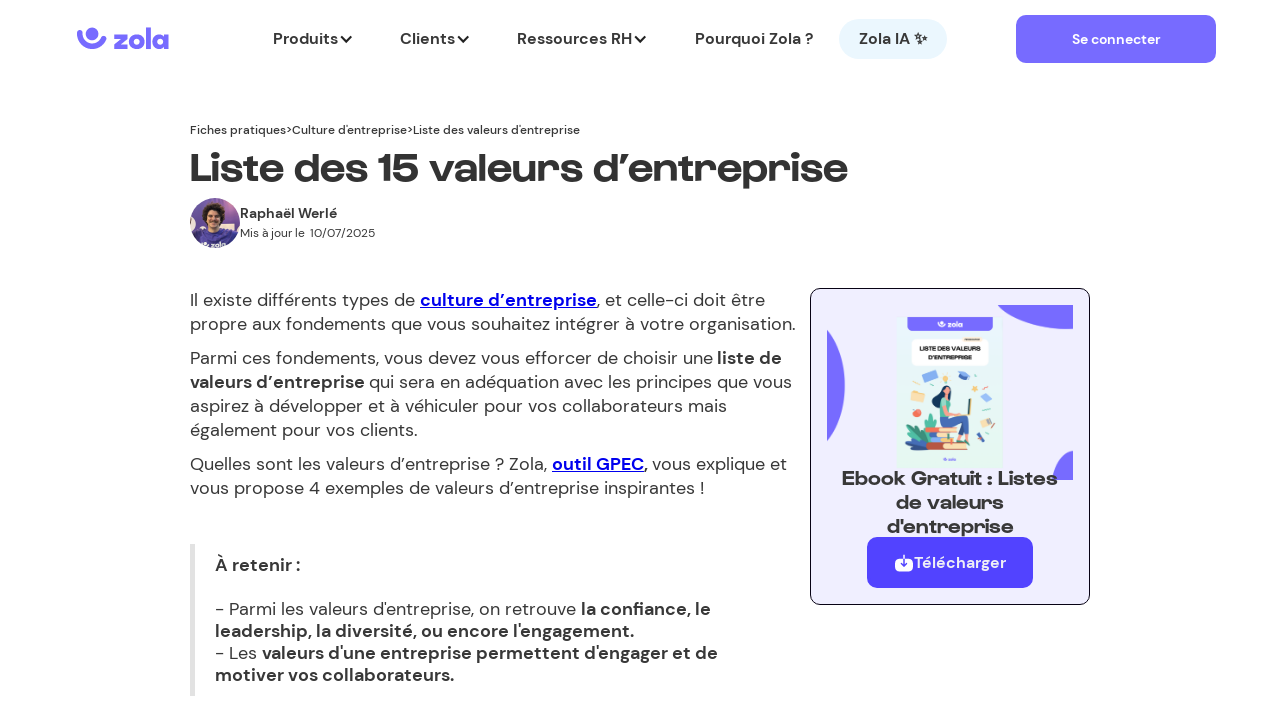

--- FILE ---
content_type: text/html
request_url: https://www.zola.fr/fiches-pratiques/liste-valeurs-entreprise
body_size: 14410
content:
<!DOCTYPE html><!-- Last Published: Fri Jan 16 2026 04:22:01 GMT+0000 (Coordinated Universal Time) --><html data-wf-domain="www.zola.fr" data-wf-page="634435c9fa57c157262048ab" data-wf-site="62f5f1e40a419226b628c378" lang="fr" data-wf-collection="634435c9fa57c1bb822047fe" data-wf-item-slug="liste-valeurs-entreprise"><head><meta charset="utf-8"/><title>Liste des valeurs d’une entreprise</title><meta content="Découvrez dans cet article la liste de 15 valeurs que peut avoir une entreprise !" name="description"/><meta content="width=device-width, initial-scale=1" name="viewport"/><link href="https://cdn.prod.website-files.com/62f5f1e40a419226b628c378/css/zola-ad4534.webflow.shared.f3fd954f4.min.css" rel="stylesheet" type="text/css" integrity="sha384-8/2VT0aoHwy9oe6t0kmTK6m8AbzOu62pc11FPmDRoTURkPU8UeoQBjLaYfL8Vb1k" crossorigin="anonymous"/><link href="https://fonts.googleapis.com" rel="preconnect"/><link href="https://fonts.gstatic.com" rel="preconnect" crossorigin="anonymous"/><script src="https://ajax.googleapis.com/ajax/libs/webfont/1.6.26/webfont.js" type="text/javascript"></script><script type="text/javascript">WebFont.load({  google: {    families: ["Montserrat:100,100italic,200,200italic,300,300italic,400,400italic,500,500italic,600,600italic,700,700italic,800,800italic,900,900italic"]  }});</script><script type="text/javascript">!function(o,c){var n=c.documentElement,t=" w-mod-";n.className+=t+"js",("ontouchstart"in o||o.DocumentTouch&&c instanceof DocumentTouch)&&(n.className+=t+"touch")}(window,document);</script><link href="https://cdn.prod.website-files.com/62f5f1e40a419226b628c378/62fe9f9a7d26d8033a355654_Group%201639logo.png" rel="shortcut icon" type="image/x-icon"/><link href="https://cdn.prod.website-files.com/62f5f1e40a419226b628c378/62fe9fb8b3d6ab484988c318_Group%201641logo.png" rel="apple-touch-icon"/><link href="https://www.zola.fr/fiches-pratiques/liste-valeurs-entreprise" rel="canonical"/><!--- FORM Hubspot - do not delete --->
<style>
.hbspt-form {
width: 100%;
}
.field {
width: 100%;
}
</style>


<!-- Google Tag Manager -->
<script>(function(w,d,s,l,i){w[l]=w[l]||[];w[l].push({'gtm.start':
new Date().getTime(),event:'gtm.js'});var f=d.getElementsByTagName(s)[0],
j=d.createElement(s),dl=l!='dataLayer'?'&l='+l:'';j.async=true;j.src=
'https://www.googletagmanager.com/gtm.js?id='+i+dl;f.parentNode.insertBefore(j,f);
})(window,document,'script','dataLayer','GTM-5XD39MZ');</script>
<!-- End Google Tag Manager -->

<script type="application/ld+json">
{
  "@context": "https://schema.org",
  "@type": "Article",
  "headline": "Liste des valeurs d’une entreprise ",
	"description": "Découvrez dans cet article la liste de 15 valeurs que peut avoir une entreprise ! ",
  "image": "https://cdn.prod.website-files.com/631f6d39c455d46ef851833a/640b249777518dc09cb6b01a_liste%20valeurs%20entreprise.jpg",  
  "author": {
    "@type": "Organization",
    "name": "Equipe RH de Zola"
  },  
  "publisher": {
    "@type": "Organization",
    "name": "Zola",
    "logo": {
      "@type": "ImageObject",
      "url": "https://cdn.prod.website-files.com/62f5f1e40a419226b628c378/62f5f3f8af7b5b3e37337478_MainZola.svg"
    }
  },
  "datePublished": "Mar 10, 2023",
  "dateModified": "Jul 10, 2025"
}
</script>

<style>
.rich-text-block blockquote {
  background: #F3F3F3;
  padding: 8px;
  border-radius: 8px;
}
</style>

<script type="text/javascript">window.__WEBFLOW_CURRENCY_SETTINGS = {"currencyCode":"USD","symbol":"$","decimal":".","fractionDigits":2,"group":",","template":"{{wf {\"path\":\"symbol\",\"type\":\"PlainText\"} }} {{wf {\"path\":\"amount\",\"type\":\"CommercePrice\"} }} {{wf {\"path\":\"currencyCode\",\"type\":\"PlainText\"} }}","hideDecimalForWholeNumbers":false};</script></head><body class="fp-body"><div data-w-id="d23979b1-5d53-4599-ecf7-6ddad506ed79" class="nav-bar"><div class="top-bar"><a href="/module/zola-ia" class="top-bar-banniere-desktop w-inline-block"><div class="txt-banner-top-bar-desktop"><strong>Découvrez Zola IA ✨ - Votre nouvel assistant RH</strong></div><div class="top-bar-banner-cta-div"><img src="https://cdn.prod.website-files.com/62f5f1e40a419226b628c378/6488ce56ae346acb8c020281_Icons.svg" loading="lazy" alt="" class="img-cta-banner"/><div class="txt-cta-banner">Découvrir</div></div></a><a href="/module/zola-ia" class="top-bar-banniere-mobile w-inline-block"><div class="texte-banner-mobile"><strong><strong>Découvrez Zola IA ✨ - Votre nouvel assistant RH</strong></strong></div><div class="top-bar-banner-cta-div"><img src="https://cdn.prod.website-files.com/62f5f1e40a419226b628c378/6488ce56ae346acb8c020281_Icons.svg" loading="lazy" alt="" class="img-cta-banner"/><div class="txt-cta-banner">Découvrir</div></div></a><div class="top-bar-container"><a href="/" class="w-inline-block"><img src="https://cdn.prod.website-files.com/62f5f1e40a419226b628c378/62f5f3f8af7b5b3e37337478_MainZola.svg" loading="eager" aria-label="Logo Zola" alt="" class="header-zola-logo"/></a><div class="nav-block"><div data-hover="true" data-delay="0" class="nav-block-items-produits w-dropdown"><div data-w-id="d23979b1-5d53-4599-ecf7-6ddad506ed7e" class="nav-block-items-title w-dropdown-toggle"><div class="nav-titre">Produits</div><div class="icon-2 w-icon-dropdown-toggle"></div></div><nav class="nav-block-items-container-produits w-dropdown-list"><div class="w-layout-hflex nav-block-items-body-top"><div class="w-layout-hflex nav-block-items-column"><div class="menu-desktop-item-top"><img src="https://cdn.prod.website-files.com/62f5f1e40a419226b628c378/6814e02a9a7887ed124a52bf_perf.svg" loading="lazy" alt=""/><div class="menu-desktop-column-title blue">Performance</div></div><a href="/module/logiciel-entretien-annuel" class="menu-desktop-item-block w-inline-block"><div class="menu-desktop-item-container"><div class="menu-desktop-item-title">Entretiens</div><div class="menu-desktop-item-desc">Automatisez les entretiens annuels,  professionnels, et bien plus encore !</div></div></a><a href="/module/logiciel-people-review" class="menu-desktop-item-block w-inline-block"><div class="menu-desktop-item-container"><div class="menu-desktop-item-title">People Review</div><div class="menu-desktop-item-desc">Profitez d’une vue 360° lors de la revue des talents</div></div></a><a href="/module/logiciel-suivi-mission" class="menu-desktop-item-block w-inline-block"><div class="menu-desktop-item-container"><div class="menu-desktop-item-title">Évaluation de mission</div><div class="menu-desktop-item-desc">Suivez et évaluez les missions de vos collaborateurs au fil de l&#x27;eau</div></div></a></div><div class="w-layout-hflex nav-block-items-column"><div class="menu-desktop-item-top"><img src="https://cdn.prod.website-files.com/62f5f1e40a419226b628c378/6814e0c1c3e96ee5ad48e4d2_dev.svg" loading="lazy" alt=""/><div class="menu-desktop-column-title green">Développement</div></div><a href="/module/outil-gpec" class="menu-desktop-item-block w-inline-block"><div class="menu-desktop-item-container"><div class="menu-desktop-item-title">Compétences</div><div class="menu-desktop-item-desc">Evaluez les compétences et pilotez la <br/>GEPP</div></div></a><a href="/module/logiciel-formation-tms" class="menu-desktop-item-block w-inline-block"><div class="menu-desktop-item-container"><div class="menu-desktop-item-title">Gestion de la formation  (TMS)</div><div class="menu-desktop-item-desc">Arbitrez votre plan et organisez la formation de bout en bout</div></div></a><a href="/module/outil-formation-lms" class="menu-desktop-item-block w-inline-block"><div class="menu-desktop-item-container"><div class="menu-desktop-item-title">Formation e-learning (LMS)</div><div class="menu-desktop-item-desc">Créez des formations e-learning et blended learning</div></div></a></div><div class="w-layout-hflex nav-block-items-column"><div class="menu-desktop-item-top"><img src="https://cdn.prod.website-files.com/62f5f1e40a419226b628c378/6814e123196bc5cc0dfe18d7_enga.svg" loading="lazy" alt=""/><div class="menu-desktop-column-title violet">Engagement</div></div><a href="/module/outil-feedback" class="menu-desktop-item-block w-inline-block"><div class="menu-desktop-item-container"><div class="menu-desktop-item-title">Feedback</div><div class="menu-desktop-item-desc">Organisez des campagnes de feedback 360° en quelques clics</div></div></a><a href="/module/outil-sondage" class="menu-desktop-item-block w-inline-block"><div class="menu-desktop-item-container"><div class="menu-desktop-item-title">Sondage - eNPS</div><div class="menu-desktop-item-desc">Lancez et gérez vos sondages rapidement pour vous concentrer sur les résultats.</div></div></a><a href="/module/outil-sondage" class="menu-desktop-item-block w-inline-block"><div class="menu-desktop-item-container"><div class="menu-desktop-item-title">Baromètre social</div><div class="menu-desktop-item-desc">Prenez le pouls de vos équipes et du climat social de votre entreprise</div></div></a></div></div><div class="w-layout-vflex nav-block-items-body-down"><a href="/module/zola-ia" class="menu-desktop-item-block no-hover w-inline-block"><div class="menu-desktop-item-container"><div class="menu-desktop-item-title colored">Zola IA ✨</div><div class="menu-desktop-item-desc">Analysez comme jamais auparavant avec votre nouvel assistant RH !</div></div></a></div></nav></div><div data-hover="true" data-delay="0" class="nav-block-items-clients w-dropdown"><div data-w-id="d23979b1-5d53-4599-ecf7-6ddad506eda2" class="nav-block-items-title w-dropdown-toggle"><div class="nav-titre">Clients</div><div class="icon-3 w-icon-dropdown-toggle"></div></div><nav class="nav-block-items-container-clients w-dropdown-list"><div class="menu-mobile-clients-items"><div class="menu-mobile-clients-items-header"><img src="https://cdn.prod.website-files.com/62f5f1e40a419226b628c378/630dc9c1bf383e20e8ae4a42_client.svg" loading="lazy" alt=""/><div class="menu-mobile-text-block-15">Par secteur</div></div><div class="menu-mobile-clients-items-container"><a href="/secteur/conseil" class="footer-link-no-decoration w-inline-block"><div class="menu-mobile-clients-items-container-text">Conseil</div></a><a href="/secteur/services-technologies" class="footer-link-no-decoration w-inline-block"><div class="menu-mobile-clients-items-container-text">Services &amp; Technologies</div></a><a href="/secteur/retail-hrc" class="footer-link-no-decoration w-inline-block"><div class="menu-mobile-clients-items-container-text">Retail &amp; HCR</div></a><a href="/secteur/startup-scaleup" class="footer-link-no-decoration w-inline-block"><div class="menu-mobile-clients-items-container-text">Startup &amp; Scale up</div></a></div></div><div class="menu-mobile-clients-items"><div class="menu-mobile-clients-items-header"><img src="https://cdn.prod.website-files.com/62f5f1e40a419226b628c378/630dc9c162635d1e43a529e5_client-1.svg" loading="lazy" alt=""/><div class="menu-mobile-text-block-15">Par taille</div></div><div class="menu-mobile-clients-items-container"><a href="/secteur/1-50" class="footer-link-no-decoration w-inline-block"><div class="menu-mobile-clients-items-container-text">1 à 100 salariés</div></a><a href="/secteur/51-200" class="footer-link-no-decoration w-inline-block"><div class="menu-mobile-clients-items-container-text">101 à 1000 salariés</div></a><a href="/secteur/plus-de-200" class="footer-link-no-decoration w-inline-block"><div class="menu-mobile-clients-items-container-text">Plus de 1000 salariés</div></a></div></div><div class="menu-mobile-clients-items"><div class="menu-mobile-clients-items-header"><img src="https://cdn.prod.website-files.com/62f5f1e40a419226b628c378/630dc9c11c19f0717c820eeb_client-2.svg" loading="lazy" alt=""/><div class="menu-mobile-text-block-15">Tous les clients</div></div><div class="clients-items-container-clients-case"><a href="/clients" class="footer-link-no-decoration w-inline-block"><div class="menu-desktop-see-all-ressource"><div class="menu-mobile-clients-items-container-text">Voir tous les cas</div><img src="https://cdn.prod.website-files.com/62f5f1e40a419226b628c378/630dc9b90c10d295a2060b50_arrow-right.svg" loading="lazy" alt=""/></div></a></div></div></nav></div><div data-hover="true" data-delay="0" class="nav-block-items-ressources w-dropdown"><div data-w-id="d54b99df-c979-9083-f9ab-bb4db2a21e1d" class="nav-block-items-title w-dropdown-toggle"><div class="nav-titre">Ressources RH</div><div class="icon-3 w-icon-dropdown-toggle"></div></div><nav class="nav-block-items-container-ressources w-dropdown-list"><div class="menu-mobile-ressources-items"><div class="menu-mobile-clients-items-header"><img src="https://cdn.prod.website-files.com/62f5f1e40a419226b628c378/630dc9c1bf383e20e8ae4a42_client.svg" loading="lazy" alt=""/><div class="menu-mobile-text-block-15">Articles</div></div><div class="menu-mobile-ressource-items-container"><a href="https://www.zola.fr/categories/performances-des-salaries" class="footer-link-no-decoration w-inline-block"><div class="menu-mobile-clients-items-container-text">Entretiens<br/></div></a><a href="https://www.zola.fr/categorie/formation" class="footer-link-no-decoration w-inline-block"><div class="menu-mobile-clients-items-container-text">Formation</div></a><a href="https://www.zola.fr/categorie/gpec" class="footer-link-no-decoration w-inline-block"><div class="menu-mobile-clients-items-container-text">Compétences</div></a><a href="https://www.zola.fr/categories/reglementation" class="footer-link-no-decoration w-inline-block"><div class="menu-mobile-clients-items-container-text">Réglementation</div></a><a href="https://www.zola.fr/categories/enjeux-rh" class="footer-link-no-decoration w-inline-block"><div class="menu-mobile-clients-items-container-text">Enjeux RH<br/></div></a><a href="/fiches-pratiques" class="footer-link-no-decoration w-inline-block"><div class="menu-desktop-see-all-ressource"><div class="menu-mobile-clients-items-container-text">Tout voir</div><img src="https://cdn.prod.website-files.com/62f5f1e40a419226b628c378/630dc9b90c10d295a2060b50_arrow-right.svg" loading="lazy" alt=""/></div></a></div></div><div class="menu-mobile-ressources-items"><div class="menu-mobile-clients-items-header"><img src="https://cdn.prod.website-files.com/62f5f1e40a419226b628c378/630dc9c162635d1e43a529e5_client-1.svg" loading="lazy" alt=""/><div class="menu-mobile-text-block-15">Ressources téléchargeables</div></div><div class="menu-mobile-ressource-items-container"><a href="https://www.zola.fr/ressources/exemple-trame-entretien-annuel" class="footer-link-no-decoration w-inline-block"><div class="menu-mobile-clients-items-container-text">Trame d&#x27;entretiens</div></a><a href="https://www.zola.fr/ressources/guide-entretien-professionnel" class="footer-link-no-decoration w-inline-block"><div class="menu-mobile-clients-items-container-text">Kit entretien professionnel</div></a><a href="https://www.zola.fr/ressources/bibliotheque-matrices-competences" class="footer-link-no-decoration w-inline-block"><div class="menu-mobile-clients-items-container-text">Référentiels de compétences</div></a><a href="/ressources" class="footer-link-no-decoration w-inline-block"><div class="menu-desktop-see-all-ressource"><div class="menu-mobile-clients-items-container-text">Tout voir</div><img src="https://cdn.prod.website-files.com/62f5f1e40a419226b628c378/630dc9b90c10d295a2060b50_arrow-right.svg" loading="lazy" alt=""/></div></a></div></div><div class="menu-mobile-ressources-items"><div class="menu-mobile-clients-items-header"><img src="https://cdn.prod.website-files.com/62f5f1e40a419226b628c378/630e13cc5bff2a823a7f9394_Frame%2035badge-logiciels-3.svg" loading="lazy" alt=""/><div class="menu-mobile-text-block-15">Zola IA ✨</div></div><div class="menu-mobile-ressource-items-container"><a href="https://www.zola.fr/tool-skills-generator" class="footer-link-no-decoration w-inline-block"><div class="menu-mobile-clients-items-container-text">Génération de référentiel</div></a><a href="/module/zola-ia" class="footer-link-no-decoration w-inline-block"><div class="menu-desktop-see-all-ressource"><div class="menu-mobile-clients-items-container-text">Tout voir</div><img src="https://cdn.prod.website-files.com/62f5f1e40a419226b628c378/630dc9b90c10d295a2060b50_arrow-right.svg" loading="lazy" alt=""/></div></a></div></div></nav></div><a eventPageType="topBar" eventLocationType="topBar" eventType="CTAViewTeam" href="/equipe" class="top-bar-cta-simple w-inline-block"><div class="top-bar-cta-simple-texte">Pourquoi Zola ?</div></a><a eventPageType="topBar" eventLocationType="topBar" eventType="CTAViewZolaIA" href="/module/zola-ia" class="top-bar-cta-simple-zola-ia w-inline-block"><div class="top-bar-cta-simple-texte">Zola IA ✨</div></a></div><img src="https://cdn.prod.website-files.com/62f5f1e40a419226b628c378/6318b8b424a46f513b0a480e_Iconesmenu-icon.svg" loading="lazy" data-w-id="d23979b1-5d53-4599-ecf7-6ddad506ee01" alt="" class="image-36"/><div class="div-block-165"><a id="topBarCTAConnect" eventType="CTAConnect" eventLocationType="topBar" eventPageType="topBar" href="/me-connecter" class="top-bar-cta-connect w-button">Se connecter</a><a id="topBarCTADemo" eventType="CTADemo" eventLocationType="topBar" eventPageType="topBar" data-w-id="fa49d2f8-8ee9-383f-e7e9-d34b882ace27" href="/reserver-demo" class="top-bar-cta-demo w-button">Demander une démo</a></div></div></div><div class="top-bar-mobile-menu"><div class="container-navigation-mobile"><div class="mobile-menu-container-main"><div class="div-block-58"><div class="mobile-menu-header"><a href="/" class="footer-link-no-decoration w-inline-block"><img src="https://cdn.prod.website-files.com/62f5f1e40a419226b628c378/62f5f3f8af7b5b3e37337478_MainZola.svg" loading="lazy" alt="" class="image-69"/></a><img src="https://cdn.prod.website-files.com/62f5f1e40a419226b628c378/631f4bd209a874df119d5114_cross.svg" loading="lazy" data-w-id="d23979b1-5d53-4599-ecf7-6ddad506ee02" alt="" class="image-39"/></div><div class="mobile-menu-container"><div data-hover="false" data-delay="0" class="dropdown-mobile w-dropdown"><div class="toggle-mobile w-dropdown-toggle"><div class="w-icon-dropdown-toggle"></div><div class="toggle-mobile-text">Produits</div></div><nav class="list-mobile w-dropdown-list"><div class="menu-mobile-body-container"><a href="/module/logiciel-entretien-annuel" class="menu-mobile-clients-items w-inline-block"><div class="menu-mobile-clients-items-header"><img src="https://cdn.prod.website-files.com/62f5f1e40a419226b628c378/64b96375b94d249358ffb307_Group%20625920.svg" loading="lazy" alt="" class="logo-product-top-bar"/><div class="menu-mobile-contain-block-module"><div class="menu-mobile-text-block-15 mobile">Entretiens</div><div class="menu-mobile-clients-items-container-text mobile-h2">Entretiens annuels, professionnels, ...</div></div></div></a><a href="/module/logiciel-formation-tms" class="menu-mobile-clients-items w-inline-block"><div class="menu-mobile-clients-items-header"><img src="https://cdn.prod.website-files.com/62f5f1e40a419226b628c378/64b96376d47b58e50a440c4f_Group%20625921.svg" loading="lazy" alt="" class="logo-product-top-bar"/><div class="menu-mobile-contain-block-module"><div class="menu-mobile-text-block-15 mobile">Gestion de la formation (TMS)</div><div class="menu-mobile-clients-items-container"><div class="menu-mobile-clients-items-container-text mobile-h2">Gérez votre catalogue, arbitrez vos demandes et pilotez votre budget</div></div></div></div></a><a href="/module/outil-formation-lms" class="menu-mobile-clients-items w-inline-block"><div class="menu-mobile-clients-items-header"><img src="https://cdn.prod.website-files.com/62f5f1e40a419226b628c378/67be3830c188528c55aeb0cd_Frame%202.svg" loading="lazy" alt="" class="logo-product-top-bar"/><div class="menu-mobile-contain-block-module"><div class="menu-mobile-text-block-15 mobile">Créer des e-learning (LMS)</div><div class="menu-mobile-clients-items-container"><div class="menu-mobile-clients-items-container-text mobile-h2">Créez des module et parcours e-learning</div></div></div></div></a><a href="/module/outil-gpec" class="menu-mobile-clients-items w-inline-block"><div class="menu-mobile-clients-items-header"><img src="https://cdn.prod.website-files.com/62f5f1e40a419226b628c378/64b96375dde6b14875f1cdfd_Group%20625923.svg" loading="lazy" alt="" class="logo-product-top-bar"/><div class="menu-mobile-contain-block-module"><div class="menu-mobile-text-block-15 mobile">Compétences</div><div class="menu-mobile-clients-items-container-text mobile-h2">Fiche de poste, réfétentiel de compétence</div></div></div></a><a href="/module/outil-sondage" class="menu-mobile-clients-items w-inline-block"><div class="menu-mobile-clients-items-header"><img src="https://cdn.prod.website-files.com/62f5f1e40a419226b628c378/64b96374e41a4d2543badfe7_Group%20625924.svg" loading="lazy" alt="" class="logo-product-top-bar"/><div class="menu-mobile-contain-block-module"><div class="menu-mobile-text-block-15 mobile">Sondage</div><div class="menu-mobile-clients-items-container-text mobile-h2">Baromètre social, sondage, mood checking</div></div></div></a><a href="/module/outil-feedback" class="menu-mobile-clients-items w-inline-block"><div class="menu-mobile-clients-items-header"><img src="https://cdn.prod.website-files.com/62f5f1e40a419226b628c378/64b96375b6265f4271b90ba2_Group%20625925.svg" loading="lazy" alt="" class="logo-product-top-bar"/><div class="menu-mobile-contain-block-module"><div class="menu-mobile-text-block-15 mobile">Feedback</div><div class="menu-mobile-clients-items-container"><div class="menu-mobile-clients-items-container-text mobile-h2">Au fil de l&#x27;eau, campagne, donnée</div></div></div></div></a><a href="/module/logiciel-people-review" class="menu-mobile-clients-items w-inline-block"><div class="menu-mobile-clients-items-header"><img src="https://cdn.prod.website-files.com/62f5f1e40a419226b628c378/64b96364b81a1c5ff13e21c1_Group%20625922.svg" loading="lazy" alt="" class="logo-product-top-bar"/><div class="menu-mobile-contain-block-module"><div class="menu-mobile-text-block-15 mobile">Revue du personnel</div><div class="menu-mobile-clients-items-container"><div class="menu-mobile-clients-items-container-text mobile-h2">Créez des campagnes de revue du personnel</div></div></div></div></a><a href="/module/logiciel-suivi-mission" class="menu-mobile-clients-items w-inline-block"><div class="menu-mobile-clients-items-header"><img src="https://cdn.prod.website-files.com/62f5f1e40a419226b628c378/67be3830c188528c55aeb0cd_Frame%202.svg" loading="lazy" alt="" class="logo-product-top-bar"/><div class="menu-mobile-contain-block-module"><div class="menu-mobile-text-block-15 mobile">Mission</div><div class="menu-mobile-clients-items-container"><div class="menu-mobile-clients-items-container-text mobile-h2">Suivez et évaluez les missions de vos collaborateurs</div></div></div></div></a></div></nav></div><div data-hover="false" data-delay="0" class="dropdown-mobile w-dropdown"><div class="toggle-mobile w-dropdown-toggle"><div class="w-icon-dropdown-toggle"></div><div class="toggle-mobile-text">Clients</div></div><nav class="list-mobile w-dropdown-list"><div class="menu-mobile-body-container"><div class="menu-mobile-clients-items"><div class="menu-mobile-clients-items-header"><img src="https://cdn.prod.website-files.com/62f5f1e40a419226b628c378/630dc9c1bf383e20e8ae4a42_client.svg" loading="lazy" alt="" class="menu-mobile-image"/><div class="menu-mobile-contain-block"><div class="menu-mobile-text-block-15 mobile">Par secteurs</div><div class="menu-mobile-clients-items-container"><a href="/secteur/services-technologies" class="footer-link-no-decoration w-inline-block"><div class="menu-mobile-clients-items-container-text mobile-h2">Services &amp; Technologies</div></a><a href="/secteur/retail-hrc" class="footer-link-no-decoration w-inline-block"><div class="menu-mobile-clients-items-container-text mobile-h2">Retail &amp; HCR</div></a><a href="/secteur/conseil" class="footer-link-no-decoration w-inline-block"><div class="menu-mobile-clients-items-container-text mobile-h2">Conseil</div></a><a href="/secteur/startup-scaleup" class="footer-link-no-decoration w-inline-block"><div class="menu-mobile-clients-items-container-text mobile-h2">Startup &amp; Scale up</div></a></div></div></div></div><div class="menu-mobile-clients-items"><div class="menu-mobile-clients-items-header"><img src="https://cdn.prod.website-files.com/62f5f1e40a419226b628c378/630dc9c162635d1e43a529e5_client-1.svg" loading="lazy" alt=""/><div class="menu-mobile-contain-block"><div class="menu-mobile-text-block-15 mobile">Par taille</div><div class="menu-mobile-clients-items-container"><a href="/secteur/1-50" class="footer-link-no-decoration w-inline-block"><div class="menu-mobile-clients-items-container-text mobile-h2">1-100</div></a><a href="/secteur/51-200" class="footer-link-no-decoration w-inline-block"><div class="menu-mobile-clients-items-container-text mobile-h2">101-1000</div></a><a href="/secteur/plus-de-200" class="footer-link-no-decoration w-inline-block"><div class="menu-mobile-clients-items-container-text mobile-h2">Plus de 1000</div></a></div></div></div></div><div class="menu-mobile-clients-items hidden"><div class="menu-mobile-clients-items-header"><img src="https://cdn.prod.website-files.com/62f5f1e40a419226b628c378/630dc9c11c19f0717c820eeb_client-2.svg" loading="lazy" alt=""/><div class="menu-mobile-contain-block"><div class="menu-mobile-text-block-15 mobile">Cas clients</div><div class="clients-items-container-clients-case"><div class="menu-desktop-see-all-ressource"><a href="/clients" class="button w-button">Voir plus</a><img src="https://cdn.prod.website-files.com/62f5f1e40a419226b628c378/630dc9b90c10d295a2060b50_arrow-right.svg" loading="lazy" alt=""/></div></div></div></div></div></div></nav></div><div class="nav-items"><a href="/fiches-pratiques" class="footer-link-no-decoration w-inline-block"><div class="h3-dm-bold">Articles RH<br/></div></a></div><div class="nav-items"><a href="/ressources" class="footer-link-no-decoration w-inline-block"><div class="h3-dm-bold">Outils RH<br/></div></a></div><div class="nav-items"><a href="/equipe" class="footer-link-no-decoration w-inline-block"><div class="h3-dm-bold">Notre équipe<br/></div></a></div><div class="nav-items"><a href="/module/zola-ia" class="footer-link-no-decoration w-inline-block"><div class="h3-dm-bold">Zola IA ✨<br/></div></a></div></div><div class="mobile-btn-block"><a href="/me-connecter" class="button-primary w-button">Se connecter</a><a data-w-id="e798bc60-0d33-85f0-9b6d-0aecd5f12adf" href="/reserver-demo" class="cta-secondary contact-button w-button">Demander une démo</a></div></div></div></div><div data-w-id="486dd3e1-3abd-3d13-899c-d5d78fab385c" class="nav-mobil-bckg"></div></div></div><div class="popup-download-ressource"><div class="popup-download-ressource-modal"><img src="https://cdn.prod.website-files.com/62f5f1e40a419226b628c378/631f4bd209a874df119d5114_cross.svg" loading="lazy" data-w-id="07adab84-d0f3-5ba1-9774-37552fb6fa81" alt="" class="popup-download-ressource-modal-close"/><div class="ressource-form-container-2"><div class="ressource-form-inner-container"><div class="ressource-form-title-container"><div class="ressource-form-title-text">Pour recevoir gratuitement votre ressource :</div></div></div><div class="ressource-form-html w-embed w-script"><script charset="utf-8" type="text/javascript" src="//js.hsforms.net/forms/v2.js"></script>
<script>
  hbspt.forms.create({
    region: "na1",
    portalId: "7775027",
    formId: "4f1ace6b-c92c-46b0-a392-4892de88831c",
    version: "V2_PRERELEASE"
  });
</script></div></div></div><div data-w-id="07adab84-d0f3-5ba1-9774-37552fb6fabf" class="popup-download-ressource-background"></div></div><div class="fp-section-header-2"><div class="fp-header-container"><div class="fp-file-ariane-container"><a href="/fiches-pratiques" class="fp-link-ariane fp">Fiches pratiques</a><div class="fp-txt-file-ariane">&gt;</div><a href="/categorie/culture-dentreprise" class="fp-link-ariane">Culture d&#x27;entreprise</a><div class="fp-txt-file-ariane">&gt;</div><a href="/fiches-pratiques/liste-valeurs-entreprise" aria-current="page" class="fp-link-ariane w--current">Liste des valeurs d&#x27;entreprise</a></div><div class="fp-title-container"><h1 class="fp-h1">Liste des 15 valeurs d’entreprise</h1></div><div class="fp-header-carac-autheur w-condition-invisible"><div class="fp-div-container-img-auteur"><img src="https://cdn.prod.website-files.com/62f5f1e40a419226b628c378/65c1f1a2470cf88125da7285_Capture%20d%E2%80%99e%CC%81cran%202024-02-06%20a%CC%80%2009.45.03.png" loading="lazy" width="51" sizes="100vw" alt="" srcset="https://cdn.prod.website-files.com/62f5f1e40a419226b628c378/65c1f1a2470cf88125da7285_Capture%20d%E2%80%99e%CC%81cran%202024-02-06%20a%CC%80%2009.45.03-p-500.png 500w, https://cdn.prod.website-files.com/62f5f1e40a419226b628c378/65c1f1a2470cf88125da7285_Capture%20d%E2%80%99e%CC%81cran%202024-02-06%20a%CC%80%2009.45.03-p-800.png 800w, https://cdn.prod.website-files.com/62f5f1e40a419226b628c378/65c1f1a2470cf88125da7285_Capture%20d%E2%80%99e%CC%81cran%202024-02-06%20a%CC%80%2009.45.03-p-1080.png 1080w, https://cdn.prod.website-files.com/62f5f1e40a419226b628c378/65c1f1a2470cf88125da7285_Capture%20d%E2%80%99e%CC%81cran%202024-02-06%20a%CC%80%2009.45.03.png 1264w" class="fp-img-auteur-article"/></div><div class="fp-info-container"><div class="fp-auteur-name">Sabrine Azougli</div><div class="fp-header-carac"><div class="fp-txt-date-maj">Mis à jour le</div><div class="fp-txt-date-maj">10/7/2025</div></div></div></div><a href="https://www.zola.fr/auteurs/raphael-werle" class="footer-link-no-decoration w-inline-block"><div class="fp-header-carac-autheur"><div class="fp-div-container-img-auteur"><img src="https://cdn.prod.website-files.com/631f6d39c455d46ef851833a/684eda7f34b85e14f375acfb_1739506132285.jpeg" loading="lazy" width="51" alt="" class="fp-img-auteur-article"/></div><div class="fp-info-container"><div class="fp-auteur-name">Raphaël Werlé</div><div class="fp-header-carac"><div class="fp-txt-date-txt">Mis à jour le </div><div class="fp-txt-date-maj">10</div><div class="fp-txt-date-maj">/</div><div class="fp-txt-date-maj">07</div><div class="fp-txt-date-maj">/</div><div class="fp-txt-date-maj">2025</div></div></div></div></a></div><div data-w-id="a0aec378-c2b0-1e68-d764-acffa79a2b4d" class="fp-main-content"><div class="fp-div-main-container"><div class="fp-rich-text-intro w-richtext"><p>Il existe différents types de <a href="https://www.zola.fr/fiches-pratiques/culture-entreprise"><strong>culture d’entreprise</strong></a>, et celle-ci doit être propre aux fondements que vous souhaitez intégrer à votre organisation.</p><p>Parmi ces fondements, vous devez vous efforcer de choisir une<strong> liste de valeurs d’entreprise </strong>qui sera en adéquation avec les principes que vous aspirez à développer et à véhiculer pour vos collaborateurs mais également pour vos clients. </p><p>Quelles sont les valeurs d’entreprise ? Zola, <a href="https://www.zola.fr/module/outil-gpec"><strong>outil GPEC</strong></a><strong>, </strong>vous explique et vous propose 4 exemples de valeurs d’entreprise inspirantes !</p><p>‍</p><blockquote><strong>À retenir :</strong><br/><br/>- Parmi les valeurs d&#x27;entreprise, on retrouve <strong>la confiance, le leadership, la diversité, ou encore l&#x27;engagement.</strong><br/>- Les <strong>valeurs d&#x27;une entreprise permettent d&#x27;engager et de motiver vos collaborateurs.</strong></blockquote></div><div class="fp-rich-text w-richtext"><h2>Liste des valeurs d’entreprise les plus populaires</h2><ol role="list"><li><strong>La confiance </strong>: La confiance souvent associée à la transparence peut être une valeur utilisée et considéré de deux manières différentes : </li></ol><ul role="list"><li>D’une part<strong> la manière de communiquer et de traiter les collaborateurs d’une entreprise </strong>sur un pied d’égalité, la confiance attribuée dans le travail et les échanges</li><li>D’autre part<strong> la manière dont l’entreprise communique avec ses partenaires et ses clients</strong></li></ul><p>Cela regroupe toutes les valeurs qui montrent que l’entreprise est impartiale et digne de confiance.</p><ol start="2" role="list"><li><strong>La co-création </strong>: Cette valeur est de plus en plus recherchée par les <strong>salariés en quête de sens </strong>et de valorisation de leur travail. Le <strong>travail collaboratif</strong> est un processus qui permet de renforcer l’engagement des collaborateurs en leur permettant de mettre leur pierre à l’édifice, mais également<strong> d’améliorer le sens de la créativité et de l’innovation de manière collaborative et collective.</strong></li></ol><ol start="3" role="list"><li><strong>Le leadership</strong> : Cette valeur participe à l’optimisation rapide des performances de l’entreprise. <a href="http://www.smallbusinessact.com/blog/qualites-bon-leader/"><strong>Le leadership </strong></a>définit de quelle manière vous vous comportez avec vos collaborateurs dans le travail, et regroupe de nombreuses <a href="https://www.zola.fr/fiches-pratiques/culture-entreprise"><strong>valeurs d’entreprises</strong></a> telles que :</li></ol><ul role="list"><li><strong>La responsabilisation</strong></li><li><strong>La communication</strong></li><li><strong>L’éthique de l’entreprise</strong></li><li><strong>L’engagement</strong></li></ul><p>On parle de leadership de l’entreprise sur le marché, mais aussi de leadership au sein de l’entreprise au niveau des managers, de la direction, et des collaborateurs. </p><ol start="4" role="list"><li><strong>L’intégrité </strong>: Cette valeur a un pouvoir essentiel et montre la capacité de l’entreprise à être en accord avec ses principes, peu importe la situation. L’intégrité implique des valeurs de confiance, de transparence et la <strong>capacité de responsabilité éthique de l’entreprise dans ses activités. </strong></li></ol><ol start="5" role="list"><li><strong>La diversité</strong> : La diversité est une valeur fondamentale pour les entreprises qui souhaitent agir sur les inégalités sociales et diffuser des valeurs de respect et de vivre ensemble. On parle de diversité en termes :</li></ol><ul role="list"><li>De genre</li><li>De handicap</li><li>D’origine sociale, régionale ou ethnique</li><li>De croyance religieuse</li><li>De formation</li><li>De situation familiale…</li></ul><ol start="6" role="list"><li><strong>La passion</strong> : Cette valeur est reflétée par<strong> l’engagement et le dévouement de l’équipe </strong>aux projets de l’entreprise, mais également de la <strong>force de proposition et de l’engouement de l’employeur autour d’un objectif commun</strong>. Il s’agit de l’enthousiasme et l’émotion engagée par l’employeur et les collaborateurs. Il s’agit d’une valeur souvent véhiculée par les entreprises, mais l’important est de <strong>savoir la développer concrètement dans sa </strong><a href="#"><strong>marque employeur</strong></a><strong>, et au sein des équipes en la faisant ressentir dans les actions.</strong></li></ol><ol start="7" role="list"><li><strong>L’engagement </strong>: Cette valeur met en avant l’importance de la <a href="https://www.zola.fr/fiches-pratiques/definition-culture-dentreprise"><strong>définition d&#x27;une culture d’entreprise</strong></a> et l’accent est mis sur le dévouement et la motivation des salariés pour donner le meilleur de leur capacité pour atteindre les objectifs. L’engagement peut être vu sous différentes formes : </li></ol><ul role="list"><li>L’engagement des salariés face à leur employeur</li><li>L’engagement de l’employeur face à ses salariés qui promet de tenir ses promesses </li><li>L’engagement de l’entreprise face à ses clients… </li></ul><p>Chaque entreprise peut s’approprier cette valeur essentielle et la développer autour de projets communs ! </p><h2>4 exemples de valeurs d’entreprise </h2><p>Voici quelques exemples de valeurs d’entreprises que nous trouvons inspirantes, et qui définissent bien l’importance du choix des valeurs pour la culture d’entreprise : </p><h3><strong>Amazon </strong></h3><p>Amazon développe ses valeurs autour de 4 principaux axes : </p><ul role="list"><li><strong>L’obsession du client</strong> : Les besoins des clients sont placés au cœur des préoccupations de l’entreprise. Plutôt que de se concentrer sur ses concurrents, se focalise sur ses intérêts face aux clients. </li></ul><ul role="list"><li><strong>La passion de l’invention</strong> : Amazon concentre ses efforts sur l’invention et l’innovation que l’entreprise peut offrir sur le marché </li></ul><ul role="list"><li><strong>L’engagement envers l’excellence opérationnelle</strong> : Cette valeur maximise les chances de succès de l’entreprise en termes de chiffre d’affaires mais également dans le but d’améliorer et de développer ses engagements envers le bien-être des salariés, pour renforcer leur engagement et leur quête d’excellence. </li></ul><ul role="list"><li><strong>La confiance </strong>: La mission et la<a href="https://www.zola.fr/fiches-pratiques/vision-dentreprise"><strong> vision d&#x27;entreprise </strong></a>d’Amazon regroupent des valeurs relatives à cœurla confiance. Traiter les autres avec respect et confiance permet de maintenir l’intérêt des collaborateurs et des clients face à l’entreprise. </li></ul><h3><strong>H&amp;M</strong> </h3><p>Les valeurs de H&amp;M également appelées “H&amp;M Way”, ou l’esprit “H&amp;M” sont une véritable ligne de conduite pour l’entreprise soucieuse de ses salariés, et de ses clients. Chez H&amp;M, on retrouve des valeurs telles que : </p><ul role="list"><li><strong>Croire en l’autre</strong> : L’entreprise pousse ses collaborateurs à avoir confiance en eux pour prendre des responsabilités. L’objectif est d’avoir des salariés motivés et ambitieux qui se développent en leur donnant de la confiance, afin de développer l’entreprise. </li></ul><ul role="list"><li><strong>Amélioration constante</strong> : H&amp;M ne se contente pas du minimum et aspire à toujours plus se développer et évoluer pour repousser ses limites ainsi que les attentes des clients. L’idée de cette valeur est de valoriser chaque action et chaque idée afin de faire progresser les salariés, et l’entreprise.</li></ul><ul role="list"><li><strong>Ouverture d’esprit</strong> : H&amp;M prône l’ouverture d’esprit, la franchise et la diversité et a à coeur de créer un environnement de travail inclusif avec une énergie positive. L’entreprise encourage ses collaborateurs à être ouvert, honnête et respectueux. </li></ul><ul role="list"><li><strong>Simplicité et conscience des coûts</strong> : H&amp;M tient à ce que sa politique organisationnelle et son ambiance de travail restent simples, à l’image de la marque. De plus, toutes les solutions autour de la réduction des coûts, en utilisant leurs ressources de manière responsable. </li></ul><h3><strong>Boulanger </strong></h3><p><strong>‍</strong>L’entreprise opte pour une stratégie en toute simplicité mettant en avant 3 principales valeurs, comme autour d’un slogan : </p><p><strong>“Pro, simple, et sympa !”.</strong> L’idée et de mettre en avant leur volonté d’être présent et d’accompagner leurs collaborateurs et leurs clients, en répondant à leurs attentes et à leurs besoins. </p><h3><strong>LinkedIn</strong>‍</h3><p>Chez LinkedIn,<strong> </strong>les valeurs représentent la personnalité collective de l’organisation et donnent une direction à leur travail. En voici quelques exemples : </p><ul role="list"><li>“Nous incarnons la diversité, l’inclusion et l’appartenance”</li><li>“Nous rêvons grand, faisons avancer les choses et savons nous amuser”</li><li>“Nous agissons comme One LinkedIn” : L’idée et d’agir avec une vision commune et unique. </li></ul></div></div><div class="fp-right-cta-desktop-ressource-or-link"><div class="fp-download-container"><div class="fp-download-desktop-image-container"><img loading="lazy" src="https://cdn.prod.website-files.com/631f6d39c455d46ef851833a/65d5da720259892aea60cc97_Visuels%20-%20Pages%20Ressources%20(1).png" alt="" sizes="100vw" srcset="https://cdn.prod.website-files.com/631f6d39c455d46ef851833a/65d5da720259892aea60cc97_Visuels%20-%20Pages%20Ressources%20(1)-p-500.png 500w, https://cdn.prod.website-files.com/631f6d39c455d46ef851833a/65d5da720259892aea60cc97_Visuels%20-%20Pages%20Ressources%20(1)-p-800.png 800w, https://cdn.prod.website-files.com/631f6d39c455d46ef851833a/65d5da720259892aea60cc97_Visuels%20-%20Pages%20Ressources%20(1)-p-1080.png 1080w, https://cdn.prod.website-files.com/631f6d39c455d46ef851833a/65d5da720259892aea60cc97_Visuels%20-%20Pages%20Ressources%20(1).png 1140w" class="fp-image-cta-sticky-desktop"/></div><div class="fp-stickyrightdesktop-textcta-container"><div class="h3-gust cta-dowload-text">Ebook Gratuit : Listes de valeurs d&#x27;entreprise</div><a id="FPCTAStickyRightDesktopRessource" eventPageType="FP" eventLocationType="stickyLeftDesktop" eventType="CTADownload" href="/ressources/ebook-liste-valeurs-entreprise" class="fpctastickyrightdesktopressource w-inline-block"><img src="https://cdn.prod.website-files.com/62f5f1e40a419226b628c378/6345271aaa1180f8883a9f4f_download.svg" loading="lazy" width="20" height="20" alt=""/><div class="fp-text-cta-download">Télécharger</div></a></div></div></div></div></div><div class="fp-section-bottom-fp-reco"><div class="div-block-65"><h2 class="fp-h2">D&#x27;autres articles sur la culture d&#x27;entreprise</h2></div><div class="fp-suggested-collection-list-wrapper w-dyn-list"><div role="list" class="fp-suggested-collection-list w-dyn-items w-row"><div role="listitem" class="fp-suggested-collection-item w-dyn-item w-col w-col-4"><div class="fp-home-suggested-card"><div class="fp-home-suggested-card-div"><img src="https://cdn.prod.website-files.com/631f6d39c455d46ef851833a/63f5e785d4660849bc784c10_strate%CC%81gie%20marque%20employeur.jpg" loading="lazy" alt="stratégie marque employeur" sizes="(max-width: 479px) 96vw, (max-width: 767px) 97vw, (max-width: 991px) 31vw, (max-width: 1919px) 32vw, 33vw" srcset="https://cdn.prod.website-files.com/631f6d39c455d46ef851833a/63f5e785d4660849bc784c10_strate%CC%81gie%20marque%20employeur-p-500.jpg 500w, https://cdn.prod.website-files.com/631f6d39c455d46ef851833a/63f5e785d4660849bc784c10_strate%CC%81gie%20marque%20employeur.jpg 640w" class="fp-home-suggested-image"/><div class="fp-next-fp-card-date-container"><div class="div-block-64"><div class="text-block-27">24</div><div class="text-block-27">/</div><div class="text-block-27">07</div></div><div class="div-block-64"><div class="text-block-27">2023</div></div></div><div class="fp-next-fp-card-info-container"><a href="/fiches-pratiques/strategie-marque-employeur" class="fp-txt-block-next w-inline-block"><div class="fp-txt-block-next">Stratégie de marque employeur : définition, objectifs, et déploiement </div></a><div class="fp-info-container"><a href="/fiches-pratiques/strategie-marque-employeur" class="text-block-63">&gt; Lire l&#x27;article</a></div></div></div></div></div><div role="listitem" class="fp-suggested-collection-item w-dyn-item w-col w-col-4"><div class="fp-home-suggested-card"><div class="fp-home-suggested-card-div"><img src="https://cdn.prod.website-files.com/631f6d39c455d46ef851833a/6402280ed7422262fb781890_marque%20employeur%20de%CC%81finition.jpg" loading="lazy" alt="marque employeur définition" sizes="(max-width: 479px) 96vw, (max-width: 767px) 97vw, (max-width: 991px) 31vw, (max-width: 1919px) 32vw, 33vw" srcset="https://cdn.prod.website-files.com/631f6d39c455d46ef851833a/6402280ed7422262fb781890_marque%20employeur%20de%CC%81finition-p-500.jpg 500w, https://cdn.prod.website-files.com/631f6d39c455d46ef851833a/6402280ed7422262fb781890_marque%20employeur%20de%CC%81finition.jpg 640w" class="fp-home-suggested-image"/><div class="fp-next-fp-card-date-container"><div class="div-block-64"><div class="text-block-27">24</div><div class="text-block-27">/</div><div class="text-block-27">07</div></div><div class="div-block-64"><div class="text-block-27">2023</div></div></div><div class="fp-next-fp-card-info-container"><a href="/fiches-pratiques/marque-employeur-definition" class="fp-txt-block-next w-inline-block"><div class="fp-txt-block-next">Marque employeur : définition et développement </div></a><div class="fp-info-container"><a href="/fiches-pratiques/marque-employeur-definition" class="text-block-63">&gt; Lire l&#x27;article</a></div></div></div></div></div><div role="listitem" class="fp-suggested-collection-item w-dyn-item w-col w-col-4"><div class="fp-home-suggested-card"><div class="fp-home-suggested-card-div"><img src="https://cdn.prod.website-files.com/631f6d39c455d46ef851833a/63f5e6cc0de1a4c0ed8e8874_marque%20employeur.jpg" loading="lazy" alt="marque employeur" sizes="(max-width: 479px) 96vw, (max-width: 767px) 97vw, (max-width: 991px) 31vw, (max-width: 1919px) 32vw, 33vw" srcset="https://cdn.prod.website-files.com/631f6d39c455d46ef851833a/63f5e6cc0de1a4c0ed8e8874_marque%20employeur-p-500.jpg 500w, https://cdn.prod.website-files.com/631f6d39c455d46ef851833a/63f5e6cc0de1a4c0ed8e8874_marque%20employeur.jpg 640w" class="fp-home-suggested-image"/><div class="fp-next-fp-card-date-container"><div class="div-block-64"><div class="text-block-27">24</div><div class="text-block-27">/</div><div class="text-block-27">07</div></div><div class="div-block-64"><div class="text-block-27">2023</div></div></div><div class="fp-next-fp-card-info-container"><a href="/fiches-pratiques/marque-employeur" class="fp-txt-block-next w-inline-block"><div class="fp-txt-block-next">Marque employeur : définition, enjeux et dimensions</div></a><div class="fp-info-container"><a href="/fiches-pratiques/marque-employeur" class="text-block-63">&gt; Lire l&#x27;article</a></div></div></div></div></div></div></div><div class="fp-see-more-suggested-fp"><a href="/categorie/culture-dentreprise" class="cta-secondary w-button">En voir plus</a></div></div><div class="fp-cta-sticky-mobile"><a id="FPCTAStickyMobileRessource" eventPageType="FP" eventType="CTADownload" eventLocationType="stickyBottomMobile" href="/ressources/ebook-liste-valeurs-entreprise" class="fpcta-download-sticky w-inline-block"><img src="https://cdn.prod.website-files.com/62f5f1e40a419226b628c378/6345271aaa1180f8883a9f4f_download.svg" loading="lazy" width="13" height="13" alt=""/><div class="fp-text-cta-download-sticky-mobile">Ebook Gratuit : Listes de valeurs d&#x27;entreprise</div></a></div><div class="footer-zola"><div class="footer-main-section"><div class="footer-main-div"><div class="footer-logo-div"><a href="/" class="w-inline-block"><img src="https://cdn.prod.website-files.com/62f5f1e40a419226b628c378/6315bb09597de73ce89f130b_footer-logo.svg" loading="lazy" alt="" class="footer-image-logo"/></a></div><div class="footer-coloumn-container"><div class="footer-column"><div class="title-h1-footer">Produits</div><div class="footer-link-inside-column-container"><div class="footer-block"><a href="/module/logiciel-entretien-annuel" class="footer-link-no-decoration w-inline-block"><div class="footer-title-h2">Gestion des entretiens professionnels</div></a></div><div class="footer-block"><a href="/module/logiciel-entretien-annuel" class="footer-link-no-decoration w-inline-block"><div class="footer-title-h2">Gestion des entretiens annuels</div></a></div><div class="footer-block"><a href="/module/outil-formation-lms" class="footer-link-no-decoration w-inline-block"><div class="footer-title-h2">Outil de création de formation (LMS)</div></a></div><div class="footer-block"><a href="/module/outil-formation-lms" class="footer-link-no-decoration w-inline-block"><div class="footer-title-h2">Logiciel de plan de formation (TMS)</div></a></div><div class="footer-block"><a href="/module/outil-gpec" class="footer-link-no-decoration w-inline-block"><div class="footer-title-h2">Logiciel GPEC (compétences)</div></a></div><div class="footer-block"><a href="/module/outil-sondage" class="footer-link-no-decoration w-inline-block"><div class="footer-title-h2">Outil de sondage</div></a></div><div class="footer-block"><a href="/module/outil-feedback" class="footer-link-no-decoration w-inline-block"><div class="footer-title-h2">Outil de feedback</div></a></div><div class="footer-block"><a href="/module/logiciel-people-review" class="footer-link-no-decoration w-inline-block"><div class="footer-title-h2">Logiciel de revue du personnel</div></a></div></div></div><div class="footer-column"><div class="title-h1-footer">Clients</div><div class="footer-link-inside-column-container"><div class="footer-block"><div class="footer-title-h2">Par secteur</div><div class="footer-subsection"><a href="/secteur/services-technologies" class="text-link-2-footer">Services &amp; technologies</a><a href="/secteur/retail-hrc" class="text-link-2-footer">Retail &amp; HCR</a><a href="/secteur/conseil" class="text-link-2-footer">Conseil</a><a href="/secteur/startup-scaleup" class="text-link-2-footer">Startup &amp; scale up</a></div></div><div class="footer-block"><div class="footer-title-h2">Par taille</div><div class="footer-subsection"><a href="/secteur/1-50" class="text-link-2-footer">1 à 100</a><a href="/secteur/51-200" class="text-link-2-footer">101 à 1000</a><a href="/secteur/plus-de-200" class="text-link-2-footer">Plus de 1000</a></div></div></div></div><div class="footer-column"><div class="title-h1-footer">Ressources</div><div class="footer-link-inside-column-container"><div class="footer-block hidden"><div class="footer-title-h2">Accompagnement client</div><div class="footer-subsection"><a href="#" class="text-link-2-footer">Centre d’aide</a><a href="#" class="text-link-2-footer">Feuille de route et nouveautés</a><a href="#" class="text-link-2-footer">Communauté Zola</a></div></div><div class="footer-block"><div class="footer-title-h2">Expertise RH</div><div class="footer-subsection"><a href="/fiches-pratiques" class="text-link-2-footer">Fiches Pratiques</a><a href="/ressources" class="text-link-2-footer">Ressources téléchargeables</a><a href="https://www.zola.fr/categories/performances-des-salaries" class="text-link-2-footer">Entretiens</a><a href="https://www.zola.fr/categorie/formation" class="text-link-2-footer">Formation</a><a href="https://www.zola.fr/categorie/gpec" class="text-link-2-footer">Compétences</a><a href="https://www.zola.fr/categories/reglementation" class="text-link-2-footer">Réglementation</a><a href="https://www.zola.fr/categories/enjeux-rh" class="text-link-2-footer">Enjeux RH</a></div></div><div class="footer-block"><div class="footer-title-h2">Boîte à outil</div><div class="footer-subsection"><a href="/ressources/guide-entretien-professionnel" class="text-link-2-footer">Guide de l&#x27;entretien professionnel</a><a href="/ressources/guide-entretien-annuel" class="text-link-2-footer">Guide de l’entretien annuel</a><a href="/ressources/entretien-professionnel-exemple" class="text-link-2-footer">Exemple d’entretien professionnel</a><a href="/ressources/exemple-trame-entretien-annuel" class="text-link-2-footer">Exemple de trame d’entretien annuel</a></div></div></div></div><div class="footer-column"><div class="title-h1-footer">À propos</div><div class="footer-link-inside-column-container"><a href="/equipe" class="text-link-footer">Qui sommes nous ?</a><a href="mailto:support@zola.fr" class="text-link-footer">Contact</a><a href="/cgv-cgu" class="text-link-footer">Mentions légales</a><a href="https://webapp.zola.fr/privacy-policy" class="text-link-footer">Charte de respect de la vie privée</a><a href="/plan-du-site" class="text-link-footer">Plan du site</a><a href="/securite" class="text-link-footer">Sécurité et RGPD</a></div></div></div><div class="footer-icon-container"><a href="https://fr.linkedin.com/company/zola-learning" target="_blank" class="footer-lk-icon w-inline-block"><img src="https://cdn.prod.website-files.com/62f5f1e40a419226b628c378/6315ce63b91c27783eeae072_LinkedInzola-social-media.svg" loading="lazy" aria-label="Linkedin" alt="" class="footer-linkedin-logo"/></a><a href="https://www.youtube.com/channel/UCqH2ghjnZ0iV8H7KhCRcoFA" target="_blank" class="footer-lk-icon w-inline-block"><img src="https://cdn.prod.website-files.com/62f5f1e40a419226b628c378/68a88d06a869822cd1e3dd31_youtube-app-white-icon.png" loading="lazy" aria-label="Linkedin" alt="" class="footer-linkedin-logo"/></a></div></div></div></div><script src="https://d3e54v103j8qbb.cloudfront.net/js/jquery-3.5.1.min.dc5e7f18c8.js?site=62f5f1e40a419226b628c378" type="text/javascript" integrity="sha256-9/aliU8dGd2tb6OSsuzixeV4y/faTqgFtohetphbbj0=" crossorigin="anonymous"></script><script src="https://cdn.prod.website-files.com/62f5f1e40a419226b628c378/js/webflow.schunk.36b8fb49256177c8.js" type="text/javascript" integrity="sha384-4abIlA5/v7XaW1HMXKBgnUuhnjBYJ/Z9C1OSg4OhmVw9O3QeHJ/qJqFBERCDPv7G" crossorigin="anonymous"></script><script src="https://cdn.prod.website-files.com/62f5f1e40a419226b628c378/js/webflow.schunk.af5e1e859fe08cfd.js" type="text/javascript" integrity="sha384-Hes+MhRYxiyEou8F8PGAXwi7xqyxblcvCQQDQaX5rX/pnhSjSWyH5GxOt5dXowqG" crossorigin="anonymous"></script><script src="https://cdn.prod.website-files.com/62f5f1e40a419226b628c378/js/webflow.a6e9e739.843ae3106e54a029.js" type="text/javascript" integrity="sha384-o+SSXeZqjmhOTLZRZg2ogSvzoyPmhHbxqLzvZFRMNTSEBL46NHcnGLtNa99lHXW3" crossorigin="anonymous"></script><!-- Google Tag Manager (noscript) -->
<noscript><iframe src="https://www.googletagmanager.com/ns.html?id=GTM-5XD39MZ"
height="0" width="0" style="display:none;visibility:hidden"></iframe></noscript>
<!-- End Google Tag Manager (noscript) -->



<style>
  
@-moz-document url-prefix() {
  .bl-g, .bl-b, .bl-g, .bl-y {
   	filter: blur(500px);
    opacity: 0.4%;
  }
  .bl-v {
    background-color: #d5cff2;
  }
}
</style>


<script>
  
//--------POPUP VIDEO---------

  	//ENTRETIEN

  $(document).ready(function() {
  	// set unique id to videoplayer for the Webflow video element
  	var src = $('.embed-video-entretien').children('iframe').attr('src');
    // open modal, add src iframe
    $('.play-wrapper-feature-entretien').click(function(e) {
  		e.preventDefault();
  		$('.embed-video-entretien').children('iframe').attr('src', "https://www.youtube.com/embed/Em3p0aQ7K4A");
      $('.popup-video-background-entretien').fadeIn();
      //Verify src youtube 
      console.log('entretien open', src)
  	});
    // close modal, remove src iframe
    $('.popup-video-background-entretien').click(function(e) {
  		e.preventDefault();
  		$('.embed-video-entretien').children('iframe').attr('src', '');
  		$('.popup-video-background-entretien').fadeOut();
      //Verify src youtube 
      console.log('entretien close', src)
  	});
     $('.modal-entretien-close').click(function(e) {
  		e.preventDefault();
  		$('.embed-video-entretien').children('iframe').attr('src', '');
  		$('.popup-video-background-entretien').fadeOut();
      //Verify src youtube 
      console.log('entretien close cross', src)
  	});
    });
    
    // FORMATION
    
    $(document).ready(function() {
  	// set unique id to videoplayer for the Webflow video element
  	var src = $('.embed-video-formation').children('iframe').attr('src');
    // open modal, add src iframe
    $('.play-wrapper-feature-formation').click(function(e) {
  		e.preventDefault();
  		$('.embed-video-formation').children('iframe').attr('src', "https://www.youtube.com/embed/obtiKIdzkM8");
      $('.popup-video-background-formation').fadeIn();
      //Verify src youtube 
      console.log('entretien open', src)
  	});
    // close modal, remove src iframe
    $('.popup-video-background-formation').click(function(e) {
  		e.preventDefault();
  		$('.embed-video-formation').children('iframe').attr('src', '');
  		$('.popup-video-background-formation').fadeOut();
      //Verify src youtube 
      console.log('formation close', src)
  	});
    $('.modal-formation-close').click(function(e) {
  		e.preventDefault();
  		$('.embed-video-formation').children('iframe').attr('src', '');
  		$('.popup-video-background-formation').fadeOut();
      //Verify src youtube 
      console.log('entretien close cross', src)
  	});

    });
  
// SKILLS
    
    $(document).ready(function() {
  	// set unique id to videoplayer for the Webflow video element
  	var src = $('.embed-video-skills').children('iframe').attr('src');
    // open modal, add src iframe
    $('.play-wrapper-feature-skills').click(function(e) {
  		e.preventDefault();
  		$('.embed-video-skills').children('iframe').attr('src', "https://www.youtube.com/embed/_N8VVG8CR_U");
      $('.popup-video-background-skills').fadeIn();
      //Verify src youtube 
      console.log('entretien open', src)
  	});
    // close modal, remove src iframe
    $('.popup-video-background-skills').click(function(e) {
  		e.preventDefault();
  		$('.embed-video-skills').children('iframe').attr('src', '');
  		$('.popup-video-background-skills').fadeOut();
      //Verify src youtube 
      console.log('skills close', src)
  	});
    $('.modal-skills-close').click(function(e) {
  		e.preventDefault();
  		$('.embed-video-skills').children('iframe').attr('src', '');
  		$('.popup-video-background-skills').fadeOut();
      //Verify src youtube 
      console.log('skills close cross', src)
  	});

    });
  

// SURVEY
    
    $(document).ready(function() {
  	// set unique id to videoplayer for the Webflow video element
  	var src = $('.embed-video-survey').children('iframe').attr('src');
    // open modal, add src iframe
    $('.play-wrapper-feature-survey').click(function(e) {
  		e.preventDefault();
  		$('.embed-video-survey').children('iframe').attr('src', "https://www.youtube.com/embed/2lpfPZ2uUB8");
      $('.popup-video-background-survey').fadeIn();
      //Verify src youtube 
      console.log('survey open', src)
  	});
    // close modal, remove src iframe
    $('.popup-video-background-survey').click(function(e) {
  		e.preventDefault();
  		$('.embed-video-survey').children('iframe').attr('src', '');
  		$('.popup-video-background-survey').fadeOut();
      //Verify src youtube 
      console.log('survey close', src)
  	});
    $('.modal-survey-close').click(function(e) {
  		e.preventDefault();
  		$('.embed-video-survey').children('iframe').attr('src', '');
  		$('.popup-video-background-survey').fadeOut();
      //Verify src youtube 
      console.log('survey close cross', src)
  	});

    });
  
// FEEDBACK
    
    $(document).ready(function() {
  	// set unique id to videoplayer for the Webflow video element
  	var src = $('.embed-video-feedback').children('iframe').attr('src');
    // open modal, add src iframe
    $('.play-wrapper-feature-feedback').click(function(e) {
  		e.preventDefault();
  		$('.embed-video-feedback').children('iframe').attr('src', "https://www.youtube.com/embed/4H_OLOyHLFY");
      $('.popup-video-background-feedback').fadeIn();
      //Verify src youtube 
      console.log('feedback open', src)
  	});
    // close modal, remove src iframe
    $('.popup-video-background-feedback').click(function(e) {
  		e.preventDefault();
  		$('.embed-video-feedback').children('iframe').attr('src', '');
  		$('.popup-video-background-feedback').fadeOut();
      //Verify src youtube 
      console.log('feedback close', src)
  	});
    $('.modal-feedback-close').click(function(e) {
  		e.preventDefault();
  		$('.embed-video-feedback').children('iframe').attr('src', '');
  		$('.popup-video-background-feedback').fadeOut();
      //Verify src youtube 
      console.log('feedback close cross', src)
  	});

    });

</script>

<script>
  // NAV BAR DESKTOP
  $(document).ready(function () {
		checkHeaderStatus()
    $(window).scroll(function () {
        checkHeaderStatus()
    });
 });
  
function checkHeaderStatus() {
    var navbar = $(".top-bar-container");
    var scrollPosition = $(window).scrollTop();
    if (window.matchMedia("(min-width: 992px)").matches) {
    	if (scrollPosition === 0) {
       navbar.css("background-color", "transparent");
       navbar.css("border-bottom-color", "transparent");
    } else {
      navbar.css("background-color", "#fefdff");
      navbar.css("border-bottom-color", "#383838");
    }
    } else {
    	return null
    }
}
</script>

<!--- SCRIPT Hubspot pour savoir quand un user a download depuis la popup de ressource --->
<script  type = "text/javascript" > 
window.addEventListener( 'message', function(event) {
	if ( event.data.type === 'hsFormCallback' && event.data.eventName === 'onFormSubmitted') {
		console.log("Form submitted!");
		window.dataLayer.push({
			'event': 'submitDownload',
			'eventLocationType': 'popup',
			'eventPageType': 'FP',
			'eventType': 'submitDownload'
		});
	};
});
</script></body></html>

--- FILE ---
content_type: text/css
request_url: https://cdn.prod.website-files.com/62f5f1e40a419226b628c378/css/zola-ad4534.webflow.shared.f3fd954f4.min.css
body_size: 42823
content:
html{-webkit-text-size-adjust:100%;-ms-text-size-adjust:100%;font-family:sans-serif}body{margin:0}article,aside,details,figcaption,figure,footer,header,hgroup,main,menu,nav,section,summary{display:block}audio,canvas,progress,video{vertical-align:baseline;display:inline-block}audio:not([controls]){height:0;display:none}[hidden],template{display:none}a{background-color:#0000}a:active,a:hover{outline:0}abbr[title]{border-bottom:1px dotted}b,strong{font-weight:700}dfn{font-style:italic}h1{margin:.67em 0;font-size:2em}mark{color:#000;background:#ff0}small{font-size:80%}sub,sup{vertical-align:baseline;font-size:75%;line-height:0;position:relative}sup{top:-.5em}sub{bottom:-.25em}img{border:0}svg:not(:root){overflow:hidden}hr{box-sizing:content-box;height:0}pre{overflow:auto}code,kbd,pre,samp{font-family:monospace;font-size:1em}button,input,optgroup,select,textarea{color:inherit;font:inherit;margin:0}button{overflow:visible}button,select{text-transform:none}button,html input[type=button],input[type=reset]{-webkit-appearance:button;cursor:pointer}button[disabled],html input[disabled]{cursor:default}button::-moz-focus-inner,input::-moz-focus-inner{border:0;padding:0}input{line-height:normal}input[type=checkbox],input[type=radio]{box-sizing:border-box;padding:0}input[type=number]::-webkit-inner-spin-button,input[type=number]::-webkit-outer-spin-button{height:auto}input[type=search]{-webkit-appearance:none}input[type=search]::-webkit-search-cancel-button,input[type=search]::-webkit-search-decoration{-webkit-appearance:none}legend{border:0;padding:0}textarea{overflow:auto}optgroup{font-weight:700}table{border-collapse:collapse;border-spacing:0}td,th{padding:0}@font-face{font-family:webflow-icons;src:url([data-uri])format("truetype");font-weight:400;font-style:normal}[class^=w-icon-],[class*=\ w-icon-]{speak:none;font-variant:normal;text-transform:none;-webkit-font-smoothing:antialiased;-moz-osx-font-smoothing:grayscale;font-style:normal;font-weight:400;line-height:1;font-family:webflow-icons!important}.w-icon-slider-right:before{content:""}.w-icon-slider-left:before{content:""}.w-icon-nav-menu:before{content:""}.w-icon-arrow-down:before,.w-icon-dropdown-toggle:before{content:""}.w-icon-file-upload-remove:before{content:""}.w-icon-file-upload-icon:before{content:""}*{box-sizing:border-box}html{height:100%}body{color:#333;background-color:#fff;min-height:100%;margin:0;font-family:Arial,sans-serif;font-size:14px;line-height:20px}img{vertical-align:middle;max-width:100%;display:inline-block}html.w-mod-touch *{background-attachment:scroll!important}.w-block{display:block}.w-inline-block{max-width:100%;display:inline-block}.w-clearfix:before,.w-clearfix:after{content:" ";grid-area:1/1/2/2;display:table}.w-clearfix:after{clear:both}.w-hidden{display:none}.w-button{color:#fff;line-height:inherit;cursor:pointer;background-color:#3898ec;border:0;border-radius:0;padding:9px 15px;text-decoration:none;display:inline-block}input.w-button{-webkit-appearance:button}html[data-w-dynpage] [data-w-cloak]{color:#0000!important}.w-code-block{margin:unset}pre.w-code-block code{all:inherit}.w-optimization{display:contents}.w-webflow-badge,.w-webflow-badge>img{box-sizing:unset;width:unset;height:unset;max-height:unset;max-width:unset;min-height:unset;min-width:unset;margin:unset;padding:unset;float:unset;clear:unset;border:unset;border-radius:unset;background:unset;background-image:unset;background-position:unset;background-size:unset;background-repeat:unset;background-origin:unset;background-clip:unset;background-attachment:unset;background-color:unset;box-shadow:unset;transform:unset;direction:unset;font-family:unset;font-weight:unset;color:unset;font-size:unset;line-height:unset;font-style:unset;font-variant:unset;text-align:unset;letter-spacing:unset;-webkit-text-decoration:unset;text-decoration:unset;text-indent:unset;text-transform:unset;list-style-type:unset;text-shadow:unset;vertical-align:unset;cursor:unset;white-space:unset;word-break:unset;word-spacing:unset;word-wrap:unset;transition:unset}.w-webflow-badge{white-space:nowrap;cursor:pointer;box-shadow:0 0 0 1px #0000001a,0 1px 3px #0000001a;visibility:visible!important;opacity:1!important;z-index:2147483647!important;color:#aaadb0!important;overflow:unset!important;background-color:#fff!important;border-radius:3px!important;width:auto!important;height:auto!important;margin:0!important;padding:6px!important;font-size:12px!important;line-height:14px!important;text-decoration:none!important;display:inline-block!important;position:fixed!important;inset:auto 12px 12px auto!important;transform:none!important}.w-webflow-badge>img{position:unset;visibility:unset!important;opacity:1!important;vertical-align:middle!important;display:inline-block!important}h1,h2,h3,h4,h5,h6{margin-bottom:10px;font-weight:700}h1{margin-top:20px;font-size:38px;line-height:44px}h2{margin-top:20px;font-size:32px;line-height:36px}h3{margin-top:20px;font-size:24px;line-height:30px}h4{margin-top:10px;font-size:18px;line-height:24px}h5{margin-top:10px;font-size:14px;line-height:20px}h6{margin-top:10px;font-size:12px;line-height:18px}p{margin-top:0;margin-bottom:10px}blockquote{border-left:5px solid #e2e2e2;margin:0 0 10px;padding:10px 20px;font-size:18px;line-height:22px}figure{margin:0 0 10px}figcaption{text-align:center;margin-top:5px}ul,ol{margin-top:0;margin-bottom:10px;padding-left:40px}.w-list-unstyled{padding-left:0;list-style:none}.w-embed:before,.w-embed:after{content:" ";grid-area:1/1/2/2;display:table}.w-embed:after{clear:both}.w-video{width:100%;padding:0;position:relative}.w-video iframe,.w-video object,.w-video embed{border:none;width:100%;height:100%;position:absolute;top:0;left:0}fieldset{border:0;margin:0;padding:0}button,[type=button],[type=reset]{cursor:pointer;-webkit-appearance:button;border:0}.w-form{margin:0 0 15px}.w-form-done{text-align:center;background-color:#ddd;padding:20px;display:none}.w-form-fail{background-color:#ffdede;margin-top:10px;padding:10px;display:none}label{margin-bottom:5px;font-weight:700;display:block}.w-input,.w-select{color:#333;vertical-align:middle;background-color:#fff;border:1px solid #ccc;width:100%;height:38px;margin-bottom:10px;padding:8px 12px;font-size:14px;line-height:1.42857;display:block}.w-input::placeholder,.w-select::placeholder{color:#999}.w-input:focus,.w-select:focus{border-color:#3898ec;outline:0}.w-input[disabled],.w-select[disabled],.w-input[readonly],.w-select[readonly],fieldset[disabled] .w-input,fieldset[disabled] .w-select{cursor:not-allowed}.w-input[disabled]:not(.w-input-disabled),.w-select[disabled]:not(.w-input-disabled),.w-input[readonly],.w-select[readonly],fieldset[disabled]:not(.w-input-disabled) .w-input,fieldset[disabled]:not(.w-input-disabled) .w-select{background-color:#eee}textarea.w-input,textarea.w-select{height:auto}.w-select{background-color:#f3f3f3}.w-select[multiple]{height:auto}.w-form-label{cursor:pointer;margin-bottom:0;font-weight:400;display:inline-block}.w-radio{margin-bottom:5px;padding-left:20px;display:block}.w-radio:before,.w-radio:after{content:" ";grid-area:1/1/2/2;display:table}.w-radio:after{clear:both}.w-radio-input{float:left;margin:3px 0 0 -20px;line-height:normal}.w-file-upload{margin-bottom:10px;display:block}.w-file-upload-input{opacity:0;z-index:-100;width:.1px;height:.1px;position:absolute;overflow:hidden}.w-file-upload-default,.w-file-upload-uploading,.w-file-upload-success{color:#333;display:inline-block}.w-file-upload-error{margin-top:10px;display:block}.w-file-upload-default.w-hidden,.w-file-upload-uploading.w-hidden,.w-file-upload-error.w-hidden,.w-file-upload-success.w-hidden{display:none}.w-file-upload-uploading-btn{cursor:pointer;background-color:#fafafa;border:1px solid #ccc;margin:0;padding:8px 12px;font-size:14px;font-weight:400;display:flex}.w-file-upload-file{background-color:#fafafa;border:1px solid #ccc;flex-grow:1;justify-content:space-between;margin:0;padding:8px 9px 8px 11px;display:flex}.w-file-upload-file-name{font-size:14px;font-weight:400;display:block}.w-file-remove-link{cursor:pointer;width:auto;height:auto;margin-top:3px;margin-left:10px;padding:3px;display:block}.w-icon-file-upload-remove{margin:auto;font-size:10px}.w-file-upload-error-msg{color:#ea384c;padding:2px 0;display:inline-block}.w-file-upload-info{padding:0 12px;line-height:38px;display:inline-block}.w-file-upload-label{cursor:pointer;background-color:#fafafa;border:1px solid #ccc;margin:0;padding:8px 12px;font-size:14px;font-weight:400;display:inline-block}.w-icon-file-upload-icon,.w-icon-file-upload-uploading{width:20px;margin-right:8px;display:inline-block}.w-icon-file-upload-uploading{height:20px}.w-container{max-width:940px;margin-left:auto;margin-right:auto}.w-container:before,.w-container:after{content:" ";grid-area:1/1/2/2;display:table}.w-container:after{clear:both}.w-container .w-row{margin-left:-10px;margin-right:-10px}.w-row:before,.w-row:after{content:" ";grid-area:1/1/2/2;display:table}.w-row:after{clear:both}.w-row .w-row{margin-left:0;margin-right:0}.w-col{float:left;width:100%;min-height:1px;padding-left:10px;padding-right:10px;position:relative}.w-col .w-col{padding-left:0;padding-right:0}.w-col-1{width:8.33333%}.w-col-2{width:16.6667%}.w-col-3{width:25%}.w-col-4{width:33.3333%}.w-col-5{width:41.6667%}.w-col-6{width:50%}.w-col-7{width:58.3333%}.w-col-8{width:66.6667%}.w-col-9{width:75%}.w-col-10{width:83.3333%}.w-col-11{width:91.6667%}.w-col-12{width:100%}.w-hidden-main{display:none!important}@media screen and (max-width:991px){.w-container{max-width:728px}.w-hidden-main{display:inherit!important}.w-hidden-medium{display:none!important}.w-col-medium-1{width:8.33333%}.w-col-medium-2{width:16.6667%}.w-col-medium-3{width:25%}.w-col-medium-4{width:33.3333%}.w-col-medium-5{width:41.6667%}.w-col-medium-6{width:50%}.w-col-medium-7{width:58.3333%}.w-col-medium-8{width:66.6667%}.w-col-medium-9{width:75%}.w-col-medium-10{width:83.3333%}.w-col-medium-11{width:91.6667%}.w-col-medium-12{width:100%}.w-col-stack{width:100%;left:auto;right:auto}}@media screen and (max-width:767px){.w-hidden-main,.w-hidden-medium{display:inherit!important}.w-hidden-small{display:none!important}.w-row,.w-container .w-row{margin-left:0;margin-right:0}.w-col{width:100%;left:auto;right:auto}.w-col-small-1{width:8.33333%}.w-col-small-2{width:16.6667%}.w-col-small-3{width:25%}.w-col-small-4{width:33.3333%}.w-col-small-5{width:41.6667%}.w-col-small-6{width:50%}.w-col-small-7{width:58.3333%}.w-col-small-8{width:66.6667%}.w-col-small-9{width:75%}.w-col-small-10{width:83.3333%}.w-col-small-11{width:91.6667%}.w-col-small-12{width:100%}}@media screen and (max-width:479px){.w-container{max-width:none}.w-hidden-main,.w-hidden-medium,.w-hidden-small{display:inherit!important}.w-hidden-tiny{display:none!important}.w-col{width:100%}.w-col-tiny-1{width:8.33333%}.w-col-tiny-2{width:16.6667%}.w-col-tiny-3{width:25%}.w-col-tiny-4{width:33.3333%}.w-col-tiny-5{width:41.6667%}.w-col-tiny-6{width:50%}.w-col-tiny-7{width:58.3333%}.w-col-tiny-8{width:66.6667%}.w-col-tiny-9{width:75%}.w-col-tiny-10{width:83.3333%}.w-col-tiny-11{width:91.6667%}.w-col-tiny-12{width:100%}}.w-widget{position:relative}.w-widget-map{width:100%;height:400px}.w-widget-map label{width:auto;display:inline}.w-widget-map img{max-width:inherit}.w-widget-map .gm-style-iw{text-align:center}.w-widget-map .gm-style-iw>button{display:none!important}.w-widget-twitter{overflow:hidden}.w-widget-twitter-count-shim{vertical-align:top;text-align:center;background:#fff;border:1px solid #758696;border-radius:3px;width:28px;height:20px;display:inline-block;position:relative}.w-widget-twitter-count-shim *{pointer-events:none;-webkit-user-select:none;user-select:none}.w-widget-twitter-count-shim .w-widget-twitter-count-inner{text-align:center;color:#999;font-family:serif;font-size:15px;line-height:12px;position:relative}.w-widget-twitter-count-shim .w-widget-twitter-count-clear{display:block;position:relative}.w-widget-twitter-count-shim.w--large{width:36px;height:28px}.w-widget-twitter-count-shim.w--large .w-widget-twitter-count-inner{font-size:18px;line-height:18px}.w-widget-twitter-count-shim:not(.w--vertical){margin-left:5px;margin-right:8px}.w-widget-twitter-count-shim:not(.w--vertical).w--large{margin-left:6px}.w-widget-twitter-count-shim:not(.w--vertical):before,.w-widget-twitter-count-shim:not(.w--vertical):after{content:" ";pointer-events:none;border:solid #0000;width:0;height:0;position:absolute;top:50%;left:0}.w-widget-twitter-count-shim:not(.w--vertical):before{border-width:4px;border-color:#75869600 #5d6c7b #75869600 #75869600;margin-top:-4px;margin-left:-9px}.w-widget-twitter-count-shim:not(.w--vertical).w--large:before{border-width:5px;margin-top:-5px;margin-left:-10px}.w-widget-twitter-count-shim:not(.w--vertical):after{border-width:4px;border-color:#fff0 #fff #fff0 #fff0;margin-top:-4px;margin-left:-8px}.w-widget-twitter-count-shim:not(.w--vertical).w--large:after{border-width:5px;margin-top:-5px;margin-left:-9px}.w-widget-twitter-count-shim.w--vertical{width:61px;height:33px;margin-bottom:8px}.w-widget-twitter-count-shim.w--vertical:before,.w-widget-twitter-count-shim.w--vertical:after{content:" ";pointer-events:none;border:solid #0000;width:0;height:0;position:absolute;top:100%;left:50%}.w-widget-twitter-count-shim.w--vertical:before{border-width:5px;border-color:#5d6c7b #75869600 #75869600;margin-left:-5px}.w-widget-twitter-count-shim.w--vertical:after{border-width:4px;border-color:#fff #fff0 #fff0;margin-left:-4px}.w-widget-twitter-count-shim.w--vertical .w-widget-twitter-count-inner{font-size:18px;line-height:22px}.w-widget-twitter-count-shim.w--vertical.w--large{width:76px}.w-background-video{color:#fff;height:500px;position:relative;overflow:hidden}.w-background-video>video{object-fit:cover;z-index:-100;background-position:50%;background-size:cover;width:100%;height:100%;margin:auto;position:absolute;inset:-100%}.w-background-video>video::-webkit-media-controls-start-playback-button{-webkit-appearance:none;display:none!important}.w-background-video--control{background-color:#0000;padding:0;position:absolute;bottom:1em;right:1em}.w-background-video--control>[hidden]{display:none!important}.w-slider{text-align:center;clear:both;-webkit-tap-highlight-color:#0000;tap-highlight-color:#0000;background:#ddd;height:300px;position:relative}.w-slider-mask{z-index:1;white-space:nowrap;height:100%;display:block;position:relative;left:0;right:0;overflow:hidden}.w-slide{vertical-align:top;white-space:normal;text-align:left;width:100%;height:100%;display:inline-block;position:relative}.w-slider-nav{z-index:2;text-align:center;-webkit-tap-highlight-color:#0000;tap-highlight-color:#0000;height:40px;margin:auto;padding-top:10px;position:absolute;inset:auto 0 0}.w-slider-nav.w-round>div{border-radius:100%}.w-slider-nav.w-num>div{font-size:inherit;line-height:inherit;width:auto;height:auto;padding:.2em .5em}.w-slider-nav.w-shadow>div{box-shadow:0 0 3px #3336}.w-slider-nav-invert{color:#fff}.w-slider-nav-invert>div{background-color:#2226}.w-slider-nav-invert>div.w-active{background-color:#222}.w-slider-dot{cursor:pointer;background-color:#fff6;width:1em;height:1em;margin:0 3px .5em;transition:background-color .1s,color .1s;display:inline-block;position:relative}.w-slider-dot.w-active{background-color:#fff}.w-slider-dot:focus{outline:none;box-shadow:0 0 0 2px #fff}.w-slider-dot:focus.w-active{box-shadow:none}.w-slider-arrow-left,.w-slider-arrow-right{cursor:pointer;color:#fff;-webkit-tap-highlight-color:#0000;tap-highlight-color:#0000;-webkit-user-select:none;user-select:none;width:80px;margin:auto;font-size:40px;position:absolute;inset:0;overflow:hidden}.w-slider-arrow-left [class^=w-icon-],.w-slider-arrow-right [class^=w-icon-],.w-slider-arrow-left [class*=\ w-icon-],.w-slider-arrow-right [class*=\ w-icon-]{position:absolute}.w-slider-arrow-left:focus,.w-slider-arrow-right:focus{outline:0}.w-slider-arrow-left{z-index:3;right:auto}.w-slider-arrow-right{z-index:4;left:auto}.w-icon-slider-left,.w-icon-slider-right{width:1em;height:1em;margin:auto;inset:0}.w-slider-aria-label{clip:rect(0 0 0 0);border:0;width:1px;height:1px;margin:-1px;padding:0;position:absolute;overflow:hidden}.w-slider-force-show{display:block!important}.w-dropdown{text-align:left;z-index:900;margin-left:auto;margin-right:auto;display:inline-block;position:relative}.w-dropdown-btn,.w-dropdown-toggle,.w-dropdown-link{vertical-align:top;color:#222;text-align:left;white-space:nowrap;margin-left:auto;margin-right:auto;padding:20px;text-decoration:none;position:relative}.w-dropdown-toggle{-webkit-user-select:none;user-select:none;cursor:pointer;padding-right:40px;display:inline-block}.w-dropdown-toggle:focus{outline:0}.w-icon-dropdown-toggle{width:1em;height:1em;margin:auto 20px auto auto;position:absolute;top:0;bottom:0;right:0}.w-dropdown-list{background:#ddd;min-width:100%;display:none;position:absolute}.w-dropdown-list.w--open{display:block}.w-dropdown-link{color:#222;padding:10px 20px;display:block}.w-dropdown-link.w--current{color:#0082f3}.w-dropdown-link:focus{outline:0}@media screen and (max-width:767px){.w-nav-brand{padding-left:10px}}.w-lightbox-backdrop{cursor:auto;letter-spacing:normal;text-indent:0;text-shadow:none;text-transform:none;visibility:visible;white-space:normal;word-break:normal;word-spacing:normal;word-wrap:normal;color:#fff;text-align:center;z-index:2000;opacity:0;-webkit-user-select:none;-moz-user-select:none;-webkit-tap-highlight-color:transparent;background:#000000e6;outline:0;font-family:Helvetica Neue,Helvetica,Ubuntu,Segoe UI,Verdana,sans-serif;font-size:17px;font-style:normal;font-weight:300;line-height:1.2;list-style:disc;position:fixed;inset:0;-webkit-transform:translate(0)}.w-lightbox-backdrop,.w-lightbox-container{-webkit-overflow-scrolling:touch;height:100%;overflow:auto}.w-lightbox-content{height:100vh;position:relative;overflow:hidden}.w-lightbox-view{opacity:0;width:100vw;height:100vh;position:absolute}.w-lightbox-view:before{content:"";height:100vh}.w-lightbox-group,.w-lightbox-group .w-lightbox-view,.w-lightbox-group .w-lightbox-view:before{height:86vh}.w-lightbox-frame,.w-lightbox-view:before{vertical-align:middle;display:inline-block}.w-lightbox-figure{margin:0;position:relative}.w-lightbox-group .w-lightbox-figure{cursor:pointer}.w-lightbox-img{width:auto;max-width:none;height:auto}.w-lightbox-image{float:none;max-width:100vw;max-height:100vh;display:block}.w-lightbox-group .w-lightbox-image{max-height:86vh}.w-lightbox-caption{text-align:left;text-overflow:ellipsis;white-space:nowrap;background:#0006;padding:.5em 1em;position:absolute;bottom:0;left:0;right:0;overflow:hidden}.w-lightbox-embed{width:100%;height:100%;position:absolute;inset:0}.w-lightbox-control{cursor:pointer;background-position:50%;background-repeat:no-repeat;background-size:24px;width:4em;transition:all .3s;position:absolute;top:0}.w-lightbox-left{background-image:url([data-uri]);display:none;bottom:0;left:0}.w-lightbox-right{background-image:url([data-uri]);display:none;bottom:0;right:0}.w-lightbox-close{background-image:url([data-uri]);background-size:18px;height:2.6em;right:0}.w-lightbox-strip{white-space:nowrap;padding:0 1vh;line-height:0;position:absolute;bottom:0;left:0;right:0;overflow:auto hidden}.w-lightbox-item{box-sizing:content-box;cursor:pointer;width:10vh;padding:2vh 1vh;display:inline-block;-webkit-transform:translate(0,0)}.w-lightbox-active{opacity:.3}.w-lightbox-thumbnail{background:#222;height:10vh;position:relative;overflow:hidden}.w-lightbox-thumbnail-image{position:absolute;top:0;left:0}.w-lightbox-thumbnail .w-lightbox-tall{width:100%;top:50%;transform:translateY(-50%)}.w-lightbox-thumbnail .w-lightbox-wide{height:100%;left:50%;transform:translate(-50%)}.w-lightbox-spinner{box-sizing:border-box;border:5px solid #0006;border-radius:50%;width:40px;height:40px;margin-top:-20px;margin-left:-20px;animation:.8s linear infinite spin;position:absolute;top:50%;left:50%}.w-lightbox-spinner:after{content:"";border:3px solid #0000;border-bottom-color:#fff;border-radius:50%;position:absolute;inset:-4px}.w-lightbox-hide{display:none}.w-lightbox-noscroll{overflow:hidden}@media (min-width:768px){.w-lightbox-content{height:96vh;margin-top:2vh}.w-lightbox-view,.w-lightbox-view:before{height:96vh}.w-lightbox-group,.w-lightbox-group .w-lightbox-view,.w-lightbox-group .w-lightbox-view:before{height:84vh}.w-lightbox-image{max-width:96vw;max-height:96vh}.w-lightbox-group .w-lightbox-image{max-width:82.3vw;max-height:84vh}.w-lightbox-left,.w-lightbox-right{opacity:.5;display:block}.w-lightbox-close{opacity:.8}.w-lightbox-control:hover{opacity:1}}.w-lightbox-inactive,.w-lightbox-inactive:hover{opacity:0}.w-richtext:before,.w-richtext:after{content:" ";grid-area:1/1/2/2;display:table}.w-richtext:after{clear:both}.w-richtext[contenteditable=true]:before,.w-richtext[contenteditable=true]:after{white-space:initial}.w-richtext ol,.w-richtext ul{overflow:hidden}.w-richtext .w-richtext-figure-selected.w-richtext-figure-type-video div:after,.w-richtext .w-richtext-figure-selected[data-rt-type=video] div:after,.w-richtext .w-richtext-figure-selected.w-richtext-figure-type-image div,.w-richtext .w-richtext-figure-selected[data-rt-type=image] div{outline:2px solid #2895f7}.w-richtext figure.w-richtext-figure-type-video>div:after,.w-richtext figure[data-rt-type=video]>div:after{content:"";display:none;position:absolute;inset:0}.w-richtext figure{max-width:60%;position:relative}.w-richtext figure>div:before{cursor:default!important}.w-richtext figure img{width:100%}.w-richtext figure figcaption.w-richtext-figcaption-placeholder{opacity:.6}.w-richtext figure div{color:#0000;font-size:0}.w-richtext figure.w-richtext-figure-type-image,.w-richtext figure[data-rt-type=image]{display:table}.w-richtext figure.w-richtext-figure-type-image>div,.w-richtext figure[data-rt-type=image]>div{display:inline-block}.w-richtext figure.w-richtext-figure-type-image>figcaption,.w-richtext figure[data-rt-type=image]>figcaption{caption-side:bottom;display:table-caption}.w-richtext figure.w-richtext-figure-type-video,.w-richtext figure[data-rt-type=video]{width:60%;height:0}.w-richtext figure.w-richtext-figure-type-video iframe,.w-richtext figure[data-rt-type=video] iframe{width:100%;height:100%;position:absolute;top:0;left:0}.w-richtext figure.w-richtext-figure-type-video>div,.w-richtext figure[data-rt-type=video]>div{width:100%}.w-richtext figure.w-richtext-align-center{clear:both;margin-left:auto;margin-right:auto}.w-richtext figure.w-richtext-align-center.w-richtext-figure-type-image>div,.w-richtext figure.w-richtext-align-center[data-rt-type=image]>div{max-width:100%}.w-richtext figure.w-richtext-align-normal{clear:both}.w-richtext figure.w-richtext-align-fullwidth{text-align:center;clear:both;width:100%;max-width:100%;margin-left:auto;margin-right:auto;display:block}.w-richtext figure.w-richtext-align-fullwidth>div{padding-bottom:inherit;display:inline-block}.w-richtext figure.w-richtext-align-fullwidth>figcaption{display:block}.w-richtext figure.w-richtext-align-floatleft{float:left;clear:none;margin-right:15px}.w-richtext figure.w-richtext-align-floatright{float:right;clear:none;margin-left:15px}.w-nav{z-index:1000;background:#ddd;position:relative}.w-nav:before,.w-nav:after{content:" ";grid-area:1/1/2/2;display:table}.w-nav:after{clear:both}.w-nav-brand{float:left;color:#333;text-decoration:none;position:relative}.w-nav-link{vertical-align:top;color:#222;text-align:left;margin-left:auto;margin-right:auto;padding:20px;text-decoration:none;display:inline-block;position:relative}.w-nav-link.w--current{color:#0082f3}.w-nav-menu{float:right;position:relative}[data-nav-menu-open]{text-align:center;background:#c8c8c8;min-width:200px;position:absolute;top:100%;left:0;right:0;overflow:visible;display:block!important}.w--nav-link-open{display:block;position:relative}.w-nav-overlay{width:100%;display:none;position:absolute;top:100%;left:0;right:0;overflow:hidden}.w-nav-overlay [data-nav-menu-open]{top:0}.w-nav[data-animation=over-left] .w-nav-overlay{width:auto}.w-nav[data-animation=over-left] .w-nav-overlay,.w-nav[data-animation=over-left] [data-nav-menu-open]{z-index:1;top:0;right:auto}.w-nav[data-animation=over-right] .w-nav-overlay{width:auto}.w-nav[data-animation=over-right] .w-nav-overlay,.w-nav[data-animation=over-right] [data-nav-menu-open]{z-index:1;top:0;left:auto}.w-nav-button{float:right;cursor:pointer;-webkit-tap-highlight-color:#0000;tap-highlight-color:#0000;-webkit-user-select:none;user-select:none;padding:18px;font-size:24px;display:none;position:relative}.w-nav-button:focus{outline:0}.w-nav-button.w--open{color:#fff;background-color:#c8c8c8}.w-nav[data-collapse=all] .w-nav-menu{display:none}.w-nav[data-collapse=all] .w-nav-button,.w--nav-dropdown-open,.w--nav-dropdown-toggle-open{display:block}.w--nav-dropdown-list-open{position:static}@media screen and (max-width:991px){.w-nav[data-collapse=medium] .w-nav-menu{display:none}.w-nav[data-collapse=medium] .w-nav-button{display:block}}@media screen and (max-width:767px){.w-nav[data-collapse=small] .w-nav-menu{display:none}.w-nav[data-collapse=small] .w-nav-button{display:block}.w-nav-brand{padding-left:10px}}@media screen and (max-width:479px){.w-nav[data-collapse=tiny] .w-nav-menu{display:none}.w-nav[data-collapse=tiny] .w-nav-button{display:block}}.w-tabs{position:relative}.w-tabs:before,.w-tabs:after{content:" ";grid-area:1/1/2/2;display:table}.w-tabs:after{clear:both}.w-tab-menu{position:relative}.w-tab-link{vertical-align:top;text-align:left;cursor:pointer;color:#222;background-color:#ddd;padding:9px 30px;text-decoration:none;display:inline-block;position:relative}.w-tab-link.w--current{background-color:#c8c8c8}.w-tab-link:focus{outline:0}.w-tab-content{display:block;position:relative;overflow:hidden}.w-tab-pane{display:none;position:relative}.w--tab-active{display:block}@media screen and (max-width:479px){.w-tab-link{display:block}}.w-ix-emptyfix:after{content:""}@keyframes spin{0%{transform:rotate(0)}to{transform:rotate(360deg)}}.w-dyn-empty{background-color:#ddd;padding:10px}.w-dyn-hide,.w-dyn-bind-empty,.w-condition-invisible{display:none!important}.wf-layout-layout{display:grid}@font-face{font-family:Dmsans;src:url(https://cdn.prod.website-files.com/62f5f1e40a419226b628c378/62f5f4bc3ef149142dc6f1e9_DMSans-Regular.ttf)format("truetype");font-weight:400;font-style:normal;font-display:swap}@font-face{font-family:Dmsans;src:url(https://cdn.prod.website-files.com/62f5f1e40a419226b628c378/62f5f4b5ea32fe5c6b7c9d33_DMSans-BoldItalic.ttf)format("truetype");font-weight:700;font-style:italic;font-display:swap}@font-face{font-family:Dmsans;src:url(https://cdn.prod.website-files.com/62f5f1e40a419226b628c378/62f5f48e85742fc5edaf1355_DMSans-Italic.ttf)format("truetype");font-weight:400;font-style:italic;font-display:swap}@font-face{font-family:Dmsans;src:url(https://cdn.prod.website-files.com/62f5f1e40a419226b628c378/62f5f49b85742f460baf13a4_DMSans-MediumItalic.ttf)format("truetype");font-weight:500;font-style:italic;font-display:swap}@font-face{font-family:Dmsans;src:url(https://cdn.prod.website-files.com/62f5f1e40a419226b628c378/62f5f4a3d95bf72ffc3a1d00_DMSans-Bold.ttf)format("truetype");font-weight:700;font-style:normal;font-display:swap}@font-face{font-family:Dmsans;src:url(https://cdn.prod.website-files.com/62f5f1e40a419226b628c378/62f5f4abaf7b5b8c61337870_DMSans-Medium.ttf)format("truetype");font-weight:500;font-style:normal;font-display:swap}@font-face{font-family:Gustavo;src:url(https://cdn.prod.website-files.com/62f5f1e40a419226b628c378/62f5fb76d95bf765053a5e48_Gustavo-Italic.otf)format("opentype");font-weight:400;font-style:italic;font-display:swap}@font-face{font-family:Gustavo;src:url(https://cdn.prod.website-files.com/62f5f1e40a419226b628c378/62f5fb7fd95bf7f9283a5e85_Gustavo-MediumItalic.otf)format("opentype");font-weight:500;font-style:italic;font-display:swap}@font-face{font-family:Gustavo;src:url(https://cdn.prod.website-files.com/62f5f1e40a419226b628c378/62f5fb92c23d650eda2c5f72_Gustavo-Regular.otf)format("opentype");font-weight:400;font-style:normal;font-display:swap}@font-face{font-family:Gustavo;src:url(https://cdn.prod.website-files.com/62f5f1e40a419226b628c378/62f5fb98cea3731f2f01e557_Gustavo-ThinItalic.otf)format("opentype");font-weight:100;font-style:italic;font-display:swap}@font-face{font-family:Gustavo;src:url(https://cdn.prod.website-files.com/62f5f1e40a419226b628c378/62f5fb9e58cd9bc9242b91a5_Gustavo-BoldItalic.otf)format("opentype");font-weight:700;font-style:italic;font-display:swap}@font-face{font-family:Gustavo;src:url(https://cdn.prod.website-files.com/62f5f1e40a419226b628c378/62f5fbaa270e0c04ef0c0aca_Gustavo-Thin.otf)format("opentype");font-weight:100;font-style:normal;font-display:swap}@font-face{font-family:Gustavo;src:url(https://cdn.prod.website-files.com/62f5f1e40a419226b628c378/62f5fbb2915f953c419a864f_Gustavo-LightItalic.otf)format("opentype");font-weight:300;font-style:italic;font-display:swap}@font-face{font-family:Gustavo;src:url(https://cdn.prod.website-files.com/62f5f1e40a419226b628c378/62f5fbb785742f14bcaf6465_Gustavo-Medium.otf)format("opentype");font-weight:500;font-style:normal;font-display:swap}@font-face{font-family:Gustavo;src:url(https://cdn.prod.website-files.com/62f5f1e40a419226b628c378/62f5fbbb764027752d125e4a_Gustavo-Light.otf)format("opentype");font-weight:300;font-style:normal;font-display:swap}@font-face{font-family:Gustavo;src:url(https://cdn.prod.website-files.com/62f5f1e40a419226b628c378/62f5fbbf87ee5b18ff40fec8_Gustavo-Bold.otf)format("opentype");font-weight:700;font-style:normal;font-display:swap}:root{--lavender:#776bff;--xdark:#383838;--lemon-meringue:#faf0ca;--dark:#7b797d;--main--tangerine:#f58a07;--white-light:#fefdff;--dark--d-lemon-meringue:#7d6b25;--dark--d-lime-green:#1c5007;--grey-xlight:#f3f3f3;--main--lime-green:#51cb20;--l-lavender:#f0efff;--grey-light:#eaeaea;--uranian-blue:#bce7fd;--untitled-ui--white:white;--untitled-ui--primary700:#6941c6;--untitled-ui--primary800:#53389e;--untitled-ui--gray900:#101828;--untitled-ui--gray600:#475467;--untitled-ui--gray200:#eaecf0;--untitled-ui--gray500:#667085;--untitled-ui--gray50:#f9fafb;--untitled-ui--primary50:#f9f5ff;--bluelight:#ebf7fe;--l-tangerine:#fff1df;--l-lime-green:#e4fed9;--untitled-ui--gray700:#344054;--untitled-ui--gray100:#f2f4f7;--untitled-ui--primary600:#7f56d9;--untitled-ui--primary100:#f4ebff;--untitled-ui--gray800:#1d2939;--untitled-ui--gray300:#d0d5dd;--untitled-ui--warning300:#fec84b;--untitled-ui--gray400:#98a2b3;--untitled-ui--primary300:#d6bbfb}.w-layout-vflex{flex-direction:column;align-items:flex-start;display:flex}.w-layout-hflex{flex-direction:row;align-items:flex-start;display:flex}.w-checkbox{margin-bottom:5px;padding-left:20px;display:block}.w-checkbox:before{content:" ";grid-area:1/1/2/2;display:table}.w-checkbox:after{content:" ";clear:both;grid-area:1/1/2/2;display:table}.w-checkbox-input{float:left;margin:4px 0 0 -20px;line-height:normal}.w-checkbox-input--inputType-custom{border:1px solid #ccc;border-radius:2px;width:12px;height:12px}.w-checkbox-input--inputType-custom.w--redirected-checked{background-color:#3898ec;background-image:url(https://d3e54v103j8qbb.cloudfront.net/static/custom-checkbox-checkmark.589d534424.svg);background-position:50%;background-repeat:no-repeat;background-size:cover;border-color:#3898ec}.w-checkbox-input--inputType-custom.w--redirected-focus{box-shadow:0 0 3px 1px #3898ec}.w-layout-blockcontainer{max-width:940px;margin-left:auto;margin-right:auto;display:block}@media screen and (max-width:991px){.w-layout-blockcontainer{max-width:728px}}@media screen and (max-width:767px){.w-layout-blockcontainer{max-width:none}}body{color:#333;font-family:Arial,Helvetica Neue,Helvetica,sans-serif;font-size:1rem;line-height:20px}h3{margin-top:20px;margin-bottom:10px;font-size:24px;font-weight:700;line-height:30px}p{margin-bottom:10px}a{text-decoration:underline}.button-primary{border:2px solid var(--lavender);background-color:var(--lavender);color:#fff;text-align:center;letter-spacing:0;text-transform:none;border-radius:10px;justify-content:center;align-items:stretch;min-width:230px;padding:12px 24px;font-family:Dmsans,sans-serif;font-size:16px;font-weight:700;line-height:20px;transition:all .2s;display:flex}.button-primary:hover{color:#fff;background-color:#584aee;border-color:#584aee}.button-primary:active{background-color:#43464d}.utility-page-wrap{justify-content:center;align-items:center;width:100vw;max-width:100%;height:100vh;max-height:100%;display:flex}.utility-page-content{text-align:center;flex-direction:column;display:flex}.utility-page-form{flex-direction:column;align-items:stretch;display:flex}.product-body{grid-column-gap:48px;grid-row-gap:80px;background-color:#fff;flex-direction:column}.text-span{color:#f58a07}.cta-secondary{border:2px solid var(--xdark);color:var(--xdark);text-align:left;letter-spacing:0;text-transform:none;background-color:#0000;border-radius:10px;flex:0 auto;justify-content:center;align-self:flex-start;padding:12px 24px;font-family:Dmsans,sans-serif;font-size:14px;font-weight:700;line-height:20px;text-decoration:none;transition:all .2s;display:block}.cta-secondary:hover{border-color:var(--lavender);background-color:var(--lavender);color:#fff}.cta-secondary:active{background-color:#43464d}.cta-secondary.contact-button{background-color:var(--lavender);direction:ltr;object-fit:fill;border-width:1px;border-color:#0000;margin-bottom:0;font-size:15px;line-height:15px;transition:all .2s;display:block}.text-span-2{font-size:16px}.feature-h2{text-align:center;margin-top:0;margin-bottom:0;font-family:Gustavo,sans-serif;font-size:40px;font-weight:700;line-height:40px}.integration-container{grid-row-gap:4px;flex-direction:column;margin-left:64px;margin-right:64px;display:flex}.all-pages-integration{background-color:var(--lemon-meringue);margin-top:0;margin-bottom:80px;padding-top:40px;padding-bottom:40px;overflow:hidden}.integration-lottie-desktop{margin-left:-24px;margin-right:-24px}.integration-img-mobile{display:none}.popup-bookmeeting-background{z-index:998;color:#383838e6;background-color:#383838cc;width:100vw;height:100vh;display:flex;position:absolute}.popup-container{z-index:999;background-color:#fff;border-radius:20px;width:900px;height:97%;margin:auto;display:flex;position:fixed;inset:0%;overflow:scroll}.modal-div{flex-wrap:wrap;justify-content:center;width:50%;min-width:350px;margin-bottom:16px;display:flex}.modal-div.modal-div-left{grid-row-gap:24px;background-color:#ecf0fa;margin-bottom:0;padding-top:64px}.modal-div.modal-div-right{grid-row-gap:24px;background-color:#fff;flex-direction:column;justify-content:flex-start;align-items:center;width:100%;min-width:auto;margin-bottom:0;padding-top:0;overflow:hidden}.text-block-12{color:var(--lavender);text-align:center;margin-left:40px;margin-right:40px;padding-left:0;font-family:Gustavo,sans-serif;font-size:24px;font-weight:700;display:flex}.text-block-12-copy{color:var(--lavender);text-align:center;margin-bottom:8px;margin-left:40px;margin-right:40px;padding-left:0;font-family:Dmsans,sans-serif;font-size:12px;font-weight:400;display:block}.div-block-17{height:100%;display:flex}.embed-hubspot-meeting{justify-content:center;align-items:center;width:100%;max-width:none;height:100%;margin-top:0;display:flex}.integration-title{color:var(--xdark);text-align:center;margin-top:0;margin-bottom:0;padding-bottom:10px;font-family:Gustavo,sans-serif;font-size:40px;font-weight:700;line-height:38px}.securite-section-subtitle{color:var(--dark);text-align:center;font-family:Dmsans,sans-serif;font-size:16px;font-weight:400;line-height:20px}.div-block-19{grid-row-gap:4px;flex-direction:column;align-items:center;display:flex}.product-testimony{grid-row-gap:16px;flex-direction:column;align-self:auto;margin-bottom:80px;display:flex}.slider-2{background-color:#0000;align-self:center;width:80%;height:100%}.icon-dark{color:var(--dark)}.slide-nav-copy{outline-offset:0px;color:var(--xdark);background-color:#0000;outline:3px #383838;transform:translate(0)}.div-block-20{grid-column-gap:24px;border:1px solid var(--xdark);background-color:#fff;border-radius:20px;justify-content:space-between;align-items:center;height:auto;margin:40px 80px;padding:24px;display:flex}.image-10{border-radius:200px}.div-block-21{grid-row-gap:16px;flex-direction:column;align-items:center;width:auto;display:flex}.text-block-13{color:var(--xdark);flex:0 auto;align-self:flex-start;font-family:Dmsans,sans-serif;font-size:16px;font-style:normal;font-weight:400;line-height:22px}.div-block-22{grid-row-gap:16px;flex-direction:column;flex:1;justify-content:center;align-items:flex-start;display:flex}.slide-2{object-fit:fill;height:auto}.text-block-14{text-align:center;align-self:center;font-family:Dmsans,sans-serif;font-weight:400}.zola-homepage{grid-column-gap:16px;grid-row-gap:16px;background-color:#fff;flex-direction:column;grid-template-rows:auto auto;grid-template-columns:1fr 1fr;grid-auto-columns:1fr;display:block}.top-bar{z-index:999;border:0 #0000;border-bottom:1px solid #0000;flex-direction:column;justify-content:space-between;align-items:center;width:auto;margin-top:0;padding:0;display:flex;position:fixed;top:0}.nav-block{grid-column-gap:0px;grid-row-gap:64px;flex:1;justify-content:space-around;align-items:center;max-width:700px;margin-left:40px;margin-right:40px;display:flex}.nav-titre{color:#383838;text-align:center;font-family:Dmsans,sans-serif;font-size:16px;font-weight:700;line-height:21px}.nav-block-items-title{grid-column-gap:8px;align-items:center;padding-right:20px;display:flex}.nav-block-items-title:hover{color:var(--dark)}.nav-block-items-container-produits{background-color:#fefdff;border:1px solid #383838;flex-flow:column;width:582px;height:372px;display:none}.nav-block-items-container-produits.w--open{border-width:1px;border-radius:12px;flex-direction:column;justify-content:space-between;width:900px;height:auto;margin-left:-100px;margin-right:0;padding:0;display:flex}.menu-desktop-item-block{grid-column-gap:12px;grid-row-gap:12px;align-items:center;width:100%;padding:8px;text-decoration:none;display:flex}.menu-desktop-item-block:hover{background-color:#f6f6f6;border-radius:9px}.menu-desktop-item-block.w--current{background-color:#0000;text-decoration:none}.menu-desktop-item-block.w--current:hover{background-color:#f6f6f6}.menu-desktop-item-block.no-hover:hover{background-color:#fff3e8}.menu-desktop-item-container{grid-column-gap:4px;grid-row-gap:4px;flex-direction:column;justify-content:center;align-items:flex-start;display:flex}.menu-desktop-item-title{color:#383838;font-family:Dmsans,sans-serif;font-size:16px;font-weight:700;line-height:20px}.menu-desktop-item-title.colored{color:var(--main--tangerine)}.menu-desktop-item-desc{color:#7b797d;text-align:left;font-family:Dmsans,sans-serif;font-size:12px;font-weight:400;line-height:16px}.block-produit-engagement{grid-column-gap:8px;grid-row-gap:8px;align-items:center;display:flex}.block-produit-text-engagement{grid-column-gap:7px;grid-row-gap:0px;flex-direction:column;justify-content:center;align-items:flex-start;display:flex}.nav-block-items-produits,.nav-block-items-clients{border-radius:20px;margin-left:auto;margin-right:auto;font-family:Gustavo,sans-serif}.nav-block-items-container-clients{background-color:#fefdff;border:2px solid #383838;width:582px;height:372px}.nav-block-items-container-clients.w--open{border-width:1px;border-color:var(--xdark);border-radius:20px;flex-direction:row;justify-content:space-between;align-items:stretch;width:800px;height:270px;margin-left:-300px;padding:48px;display:flex}.menu-mobile-clients-items{grid-column-gap:16px;grid-row-gap:16px;flex-direction:column;align-items:flex-start;line-height:2px;display:flex}.menu-mobile-clients-items.hidden{display:none}.menu-mobile-clients-items-header{grid-column-gap:12px;grid-row-gap:12px;justify-content:flex-start;align-items:center;display:flex}.menu-mobile-clients-items-container{grid-column-gap:12px;grid-row-gap:16px;flex-direction:column;align-items:flex-start;display:flex}.menu-mobile-clients-items-container-text{color:#7b797d;text-align:left;font-family:Dmsans,sans-serif;font-size:16px;font-weight:500;line-height:21px;text-decoration:none;display:block}.menu-mobile-text-block-15{color:#383838;font-family:Dmsans,sans-serif;font-size:16px;font-weight:700;line-height:21px}.menu-desktop-see-all-ressource{grid-column-gap:16px;grid-row-gap:16px;text-align:left;flex-direction:row;justify-content:flex-start;align-self:auto;align-items:center;width:auto;display:flex}.button{color:#7b797d;text-align:left;background-color:#0000;border-radius:10px;justify-content:center;align-items:center;width:auto;height:auto;padding:0;font-family:Dmsans,sans-serif;font-size:16px;font-weight:500;line-height:21px;display:flex}.clients-items-container-clients-case{grid-column-gap:18px;grid-row-gap:18px;flex-direction:column;align-items:flex-start;display:flex}.block-more{grid-column-gap:9.5px;grid-row-gap:9.5px;align-items:center;display:flex}.block-more.hidden{display:none}.home-header{grid-column-gap:60px;grid-row-gap:60px;flex-flow:column;justify-content:center;align-items:flex-start;margin-top:140px;margin-bottom:140px;padding-left:40px;padding-right:40px;display:flex}.title-h2{color:#fefdff;text-align:center;margin-top:0;margin-bottom:0;font-family:Gustavo,sans-serif;font-size:32px;font-weight:700;display:block}.title-h2.section-2-top-h2{color:#383838;margin-top:auto;margin-bottom:auto}.title-h3{color:#f3f3f3;text-align:center;font-family:Dmsans,sans-serif;font-size:16px}.title-h3.section-2-top-h3{color:#7b797d;margin-top:0;padding-left:20px;padding-right:20px;line-height:21px}.home-valeurs-mobile{grid-column-gap:32px;grid-row-gap:32px;justify-content:center;align-items:flex-start;width:100%;padding-left:0;padding-right:0;display:flex}.home-valeurs-items{grid-column-gap:16px;grid-row-gap:16px;flex-direction:column;justify-content:center;align-items:center;width:30%;max-width:300px;display:flex}.secteur-second-section{grid-column-gap:40px;grid-row-gap:40px;text-align:left;flex-direction:column;justify-content:center;align-items:center;margin-bottom:40px;padding-top:20px;display:block;position:relative}.secteur-section-second-titles{grid-column-gap:24px;grid-row-gap:8px;text-align:center;flex-direction:column;align-items:center;margin-top:20px;margin-bottom:40px;display:flex}.left{grid-column-gap:16px;grid-row-gap:16px;flex-direction:column;width:50%;display:flex}.middle{border:1px solid #eaeaea;justify-content:space-between;align-items:flex-start}.btn-know-more{color:#383838;text-align:center;background-color:#f3f3f3;border-radius:10px;justify-content:center;align-items:center;width:112px;height:32px;font-family:Dmsans,sans-serif;font-size:12px;font-weight:700;line-height:16px;transition:background-color .2s;display:flex}.btn-know-more:hover{background-color:#eaeaea}.btn-know-more.btn-startup,.btn-know-more.btn-collab-1,.btn-know-more.bnt-collab-2,.btn-know-more.btn-collab-3,.btn-know-more.btn-retail,.btn-know-more.btn-service{display:none}.section-2-block-small-cards{grid-column-gap:32px;grid-row-gap:32px;flex-direction:row;grid-template-rows:auto auto;grid-template-columns:.25fr .25fr;grid-auto-columns:1fr;justify-content:center;align-items:center;display:grid}.card-simple{grid-column-gap:12px;grid-row-gap:12px;background-color:#fefdff;border:1px solid #070214;border-radius:20px;flex-direction:column;justify-content:space-between;align-items:stretch;width:350px;padding:24px;display:flex;position:relative}.card-simple-top{grid-column-gap:12px;grid-row-gap:12px;align-items:center;width:260px;height:48px;display:flex}.card-simple-h{color:#51cb20;text-align:left;font-family:Gustavo,sans-serif;font-size:28px;font-weight:700;line-height:30px}.card-simple-h.card-simple-conseil{color:#f58a07;font-size:28px}.card-simple-h.card-simple-h2-startup{color:#7d6b25;font-size:28px}.card-simple-bottom{grid-column-gap:0px;grid-row-gap:0px;text-align:center;justify-content:center;align-items:center;width:100%;display:flex}.card-simple-bottom.card-simple-bottom-startup{padding-top:0}.card-simple-bottom._200{margin-top:-16px}.card-button-style{color:#fefdff;text-align:left;background-color:#0000;width:78px;height:16px;padding:0;font-family:Dmsans,sans-serif;font-size:12px;font-weight:500;line-height:16px}.card-button-bottom{text-align:right;justify-content:flex-end;align-items:center;width:100%;display:block;position:static;top:auto;bottom:10%;left:-5%}.card-button-bottom._200{margin-top:-16px}.card-button-h2{color:var(--lavender);text-align:left;font-family:Gustavo,sans-serif;font-size:28px;font-weight:700;line-height:19px}.section-2-block-cards{grid-column-gap:32px;grid-row-gap:32px;flex-direction:column;grid-template-rows:auto auto;grid-template-columns:1fr 1fr;grid-auto-columns:1fr;display:flex}.section-2-block-big-cards{grid-column-gap:32px;grid-row-gap:32px;grid-template-rows:auto auto;grid-template-columns:.25fr .25fr;grid-auto-columns:1fr;display:grid}.big-card{grid-column-gap:18px;grid-row-gap:18px;background-color:#fefdff;border:1px solid #070214;border-radius:20px;flex-direction:column;align-items:flex-start;width:350px;padding:24px;display:flex;position:relative}.big-card-top{grid-column-gap:12px;grid-row-gap:12px;align-items:center;display:flex}.big-card-top.big-card-top-more-big{width:282px}.card-big-h2{color:#125172;text-align:left;font-family:Gustavo,sans-serif;font-size:28px;font-weight:700;line-height:23px}.card-big-h2.card-big-h2-big-title{width:222px}.card-big-h2.card-big-h2-big-title._200{color:#291f9b;width:auto}.card-big-h2._51-200-collab{color:#1c5007}.small-card{border-radius:20px;width:307px;height:179px}.small-card.cyclable{grid-row-gap:16px;background-color:#b5121d;flex-direction:column;justify-content:center;align-items:center;width:300px;height:180px;padding:16px;display:flex}.small-card.cyclable.joomy{background-color:#3179f3;padding:16px}.small-card.legalstart{grid-row-gap:16px;background-color:#47a8ad;flex-direction:column;justify-content:center;align-items:center;width:300px;height:180px;padding:16px;display:flex}.testimony-colored{flex-direction:column;align-items:center;width:100%;display:flex}.div-block-28{justify-content:center;width:100%;display:flex}.text-block-17{color:#fefdff;font-family:Dmsans,sans-serif;font-size:16px;font-weight:400;line-height:21px}.div-block-29{grid-column-gap:7px;grid-row-gap:7px;align-items:center;display:flex}.div-block-30{grid-column-gap:7px;grid-row-gap:7px;flex-direction:column;justify-content:center;align-items:flex-start;width:100%;padding-top:0;padding-left:0;padding-right:0;display:none}.pre-footer{grid-column-gap:35px;grid-row-gap:35px;background-color:#faf0ca;flex-direction:column;display:flex}.section-3-block-bottom-titles{grid-column-gap:24px;grid-row-gap:24px;text-align:center;flex-direction:column;justify-content:flex-start;align-items:center;width:100vw;height:auto;padding-top:40px;padding-left:160px;padding-right:160px;display:flex}.div-block-32,.div-block-33{justify-content:center;display:flex}.div-block-34{grid-column-gap:3px;grid-row-gap:3px;flex-direction:column;margin-top:40px;display:flex}.footer-zola{background-color:#383838;width:100%}.footer-main-div{grid-column-gap:70px;grid-row-gap:70px;flex-direction:column;margin:0;padding:36px;display:flex}.footer-logo-div{grid-column-gap:240px;grid-row-gap:240px;justify-content:flex-start;align-items:center;max-width:1200px;display:flex}.footer-coloumn-container{grid-column-gap:66px;grid-row-gap:66px;flex-flow:wrap;justify-content:space-between;align-items:flex-start;width:auto;max-width:1200px;margin-top:0;margin-bottom:10px;display:flex;overflow:visible}.title-h1-footer{color:#fefdff;font-family:Dmsans,sans-serif;font-size:24px;font-weight:700;line-height:31px}.text-link-footer{color:#fefdff;text-align:left;white-space:normal;flex-wrap:nowrap;align-items:center;font-family:Dmsans,sans-serif;font-size:16px;line-height:21px;text-decoration:none;display:flex;overflow:visible}.footer-column{grid-column-gap:16px;grid-row-gap:16px;flex-direction:column;align-items:flex-start;display:flex}.footer-link-inside-column-container{grid-column-gap:8px;grid-row-gap:16px;flex-direction:column;align-items:flex-start;width:auto;display:flex}.footer-block{grid-column-gap:8px;grid-row-gap:8px;flex-direction:column;display:flex}.footer-block.hidden{display:none}.footer-title-h2{color:#fefdff;font-family:Dmsans,sans-serif;font-size:14px;line-height:21px}.footer-subsection{grid-column-gap:8px;grid-row-gap:8px;flex-direction:column;align-items:flex-start;margin-left:12px;display:flex}.text-link-2-footer{color:#fefdff;text-align:left;white-space:nowrap;align-items:center;font-family:Dmsans,sans-serif;font-size:12px;line-height:16px;text-decoration:none;display:block}.footer-icon-container{grid-column-gap:19px;grid-row-gap:19px;display:flex}.image-34{width:130px}.secteur-feature-item{grid-column-gap:8px;grid-row-gap:8px;flex-direction:column;align-items:flex-start;display:flex}.nav-bar{justify-content:flex-start;align-items:stretch;width:100vw;height:auto;margin-bottom:0;display:flex}.image-36{width:24px;height:24px;display:none}.image-37{width:122px;max-height:40px}.homepage-image-desktop{padding-left:0}.html-embed-3{display:none}.html-embed-4{background-color:#0000}.html-embed-5{background-color:#0000;display:none}.html-embed-6{display:none}.html-embed-7{color:#0000;display:none}.html-embed-8{color:#215172;display:none}.html-embed-9,.html-embed-10{display:none}.top-bar-cta-demo{border:2px solid var(--lavender);background-color:var(--lavender);color:#fff;text-align:center;border-radius:10px;justify-content:center;align-items:stretch;width:200px;padding:12px 16px;font-family:Dmsans,sans-serif;font-size:14px;font-weight:700;text-decoration:none;transition:all .2s;display:none}.top-bar-cta-demo:hover{background-color:#584aee}.container-navigation-mobile{height:70vh;padding:24px 8px;display:flex;overflow:hidden}.image-39{display:none}.nav-items{grid-column-gap:0px;grid-row-gap:4px;flex-flow:wrap;padding-top:8px;padding-bottom:8px;display:flex}.menu-mobile-body-container{grid-column-gap:24px;grid-row-gap:24px;flex-direction:column;display:none}.div-block-58{grid-column-gap:0px;grid-row-gap:24px;flex-direction:column;display:flex}.fp-h1{text-align:left;margin-top:0;margin-bottom:10px;font-family:Gustavo,sans-serif;font-size:40px;line-height:48px}.fp-header-carac{grid-column-gap:0px;object-fit:fill;flex-direction:row;justify-content:flex-start;align-items:center;font-family:Dmsans,sans-serif;font-size:16px;font-weight:400;display:flex}.fp-txt-date-time-to-read{color:var(--dark);padding-right:0;font-size:14px;font-style:italic;display:flex}.fp-info-container{grid-column-gap:4px;flex-flow:column;display:flex}.collection-list-wrapper{flex-flow:wrap;justify-content:center;max-width:1200px;display:flex}.rs-center-category{color:var(--xdark);text-align:left;font-family:Gustavo,sans-serif;font-size:12px;font-weight:400}.fp-home-suggested-card-div{grid-row-gap:0px;border:1px solid var(--xdark);color:var(--xdark);background-color:#fff;border-radius:20px;flex-flow:column;flex:1;place-content:center flex-start;width:auto;height:100%;padding:0;display:flex;overflow:hidden}.collection-list{flex-wrap:wrap;justify-content:center;align-self:stretch;margin-bottom:40px;margin-left:0;margin-right:0;padding-top:40px;display:flex}.fp-next-fp-card-info-container{grid-row-gap:16px;flex-direction:column;padding:24px;display:flex}.image-42{box-shadow:8px 8px 0 0 var(--l-lavender);object-fit:cover;border:1px #000;border-radius:20px;height:150px;padding:0}.fp-next-fp-card-date-container{grid-row-gap:0px;border:2px none var(--xdark);background-color:var(--white-light);border-radius:14px;flex-direction:column;margin-top:5px;margin-right:5px;padding:8px;display:flex;position:absolute;top:16px;right:16px;box-shadow:0 2px 5px #0003}.text-block-27{clear:none;width:auto;font-family:Gustavo,sans-serif;font-size:14px;font-weight:400;display:block}.div-block-64{justify-content:center;margin-top:-4px;display:flex}.div-block-65{justify-content:center;display:flex}.fp-h2{text-align:center;margin-top:0;margin-bottom:40px;font-family:Gustavo,sans-serif}.fp-see-more-suggested-fp{justify-content:center;margin-bottom:80px;display:flex}.me-connecter-section{background-color:#0000;flex-direction:row;justify-content:center;align-items:center;margin-top:120px;padding-top:0;padding-bottom:40px;display:flex}.fp-home-theme-container{grid-column-gap:24px;border:1px solid var(--dark);background-color:#fff;border-radius:20px;flex-direction:row;justify-content:flex-start;align-self:stretch;margin-top:40px;margin-left:120px;margin-right:120px;padding:40px;display:flex}.image-43{border:2px none var(--xdark);box-shadow:8px 8px 0 0 var(--lemon-meringue);object-fit:cover;border-radius:20px;width:40%;max-width:none;max-height:200px}.heading-3{margin-top:0;margin-bottom:0;padding-bottom:0;font-family:Gustavo,sans-serif}.fp-home-text{color:var(--xdark);cursor:pointer;font-family:Dmsans,sans-serif;font-size:16px;text-decoration:none}.fp-home-text:hover{text-decoration:underline}.div-block-69{grid-row-gap:8px;flex-direction:column;align-items:flex-start;display:flex}.link-block-2{margin-bottom:8px;text-decoration:none;transition:transform .2s}.link-block-2:hover{border-bottom:1px #000;text-decoration:none}.body-4{background-color:#0000}.fp-cat-body{margin-top:40px;margin-bottom:80px}.product-header-side{grid-column-gap:24px;grid-row-gap:24px;flex-direction:column;justify-content:flex-start;align-self:center;align-items:flex-start;min-width:400px;display:flex}.titres-black-big{flex-flow:column}.h2-gust{color:var(--xdark);text-align:center;font-family:Gustavo,sans-serif;font-size:40px;font-weight:700;line-height:48px}.h2-color{color:var(--dark);text-align:center;width:auto;height:auto;font-family:Dmsans,sans-serif;font-size:16px;line-height:21px}.h2-color.black{color:var(--xdark)}.product-feature-title-2{text-align:center;flex-direction:column;justify-content:flex-start;align-items:center}.h2-gust-white{color:var(--grey-xlight);text-align:center;width:auto;height:auto;margin-top:0;margin-bottom:0;font-family:Gustavo,sans-serif;font-size:32px;font-weight:700;line-height:38px}.h2-white{color:var(--grey-xlight);text-align:center;width:auto;height:auto;font-family:Dmsans,sans-serif;font-size:16px;line-height:21px}.titres-black-small{grid-column-gap:12px;grid-row-gap:12px;flex-direction:column;justify-content:center;align-items:center;width:90%;height:auto;padding-left:0;padding-right:0;display:flex}.titres-black-small.card{flex-wrap:nowrap;flex:0 auto;justify-content:flex-start;align-items:flex-start;width:auto;height:auto}.h3-gust{color:var(--xdark);text-align:center;width:auto;height:auto;font-family:Gustavo,sans-serif;font-size:20px;font-weight:700;line-height:24px}.h3-gust.cta-dowload-text{color:var(--xdark);min-width:280px;padding-left:24px;padding-right:24px}.h4-color{color:var(--dark);text-align:left;width:auto;height:auto;font-family:Dmsans,sans-serif;font-size:12px;line-height:16px}.h4-color.team{text-align:center;font-size:14px}.h4-color.remerciement{text-align:center;margin-top:-31px;margin-bottom:40px;font-size:12px}.h3-white-gust{color:var(--white-light);text-align:center;width:auto;height:auto;font-family:Gustavo,sans-serif;font-size:24px;font-weight:500;line-height:30px}.h4-white{color:var(--white-light);text-align:center;width:auto;height:auto;font-family:Dmsans,sans-serif;font-size:12px;line-height:16px}.h4-white.gust{font-family:Gustavo,sans-serif;font-weight:700}.product-container-header{grid-column-gap:24px;grid-row-gap:24px;flex-flow:row;justify-content:flex-start;align-items:flex-start;display:flex}.product-features{grid-row-gap:80px;flex-direction:column;justify-content:center;align-items:center;margin-bottom:80px;margin-left:100px;margin-right:100px;padding-top:80px;display:flex}.module-card-image{background-color:#0000;border:2px #070214;border-radius:20px;flex-direction:row;justify-content:center;align-items:stretch;width:70%;height:400px;min-height:auto;display:flex}.card-block{grid-column-gap:16px;grid-row-gap:16px;text-align:left;flex-direction:column;flex:0 auto;justify-content:center;align-items:flex-start;width:50%;height:100%;margin-right:24px;display:flex}.card-block.left{margin-right:0;padding-left:24px}.card-block-item{grid-column-gap:32px;grid-row-gap:20px;flex-direction:column;justify-content:space-around;display:flex}.module-card-contain{grid-column-gap:16px;grid-row-gap:32px;align-items:center;height:auto;display:flex}.module-feature-image-check{width:32px;height:32px}.card-container-left{grid-column-gap:32px;grid-row-gap:32px;text-align:center;justify-content:flex-start;align-items:center;width:100%;height:70vh;display:flex}.card-container-right{grid-column-gap:32px;grid-row-gap:32px;flex-direction:row-reverse;justify-content:flex-start;align-items:center;width:100%;height:70vh;display:flex}.all-pages-use-cases{grid-column-gap:0px;grid-row-gap:0px;flex-direction:column;justify-content:center;align-items:center;margin-bottom:80px;display:flex}.module-image-header{object-fit:scale-down;width:auto;min-width:60%;height:auto;max-height:300px;margin-top:24px;margin-bottom:0;padding-top:0;padding-bottom:0;display:block}.top-bar-bpi{flex-direction:row;justify-content:space-between;margin:40px 80px;display:flex}.body-6{background-color:var(--white-light)}.ressource-header-container{grid-row-gap:16px;flex-direction:column;align-items:flex-start;max-width:50%;display:flex}.ressource-form-title-text{color:var(--xdark);font-family:Gustavo,sans-serif;font-size:18px;font-weight:500;line-height:30px}.ressource-year-container{flex-direction:row;justify-content:flex-start;align-items:flex-start;display:flex;position:relative;top:-60px}.ressource-image{aspect-ratio:16/9;object-fit:cover;border-radius:8px;max-width:100%}.body-7{background-color:var(--white-light)}.ressource-carac-item{text-align:center;justify-content:center;align-self:flex-start;align-items:center;width:auto;font-family:Dmsans,sans-serif;font-size:16px;font-weight:500;display:flex}.ressource-faq{font-family:Dmsans,sans-serif;font-size:16px}.header-zola-logo{width:120px;min-width:120px;height:24px}.h3-dm-bold{color:var(--xdark);text-align:left;width:auto;height:auto;font-family:Dmsans,sans-serif;font-size:16px;font-weight:700;line-height:20px}.h3-dm-bold.connect{color:#7b797d;text-align:center;white-space:nowrap;width:auto}.h3-dm-bold.or{color:#7b797d;text-align:center;white-space:nowrap;width:20%;display:none}.h5-dm{color:var(--dark);text-align:left;width:auto;height:auto;font-family:Dmsans,sans-serif;font-size:10px;line-height:12px}.h5-dm.white.desktop{color:var(--grey-xlight);text-align:center;font-family:Dmsans,sans-serif;font-size:16px;font-weight:400;line-height:20px}.h5-dm.padding{font-size:16px;line-height:20px}.mobile-menu-container{grid-column-gap:24px;grid-row-gap:24px;flex-direction:column;display:flex}.mobile-btn-block{grid-column-gap:16px;grid-row-gap:16px;justify-content:center;display:flex}.service-h1{color:var(--xdark);text-align:center;max-width:800px;margin:0 0 10px;font-family:Gustavo,sans-serif;font-size:40px;line-height:48px}.service-sub-description{color:var(--dark);text-align:center;justify-content:center;align-items:center;margin-bottom:0;margin-left:0;margin-right:0;padding-bottom:10px;font-family:Dmsans,sans-serif;font-size:16px;font-weight:500;line-height:23px;display:flex;overflow:visible}.icon-2{margin-top:0;margin-bottom:0;margin-right:0;position:static}.icon-3{margin-top:0;margin-bottom:0;margin-right:0;display:flex;position:static}.fp-body{background-color:#fff;flex-direction:column;align-items:center;display:flex}.div-block-85{margin-top:100px;margin-left:40px;margin-right:40px}.div-block-86{flex-direction:column;width:100%;display:flex}.secteur-header{justify-content:center;align-items:center;margin-top:120px;margin-bottom:40px;display:flex;position:relative}.secteur-headline{grid-row-gap:16px;flex-direction:column;justify-content:flex-start;align-items:flex-start;width:50%;display:flex}.secteur-h1{margin-top:0;margin-bottom:0;font-family:Gustavo,sans-serif}.secteur-description{color:var(--dark);text-align:left;width:auto;height:auto;font-family:Dmsans,sans-serif;font-size:16px;line-height:21px}.secteur-header-div{grid-column-gap:24px;grid-row-gap:40px;flex-direction:row;justify-content:center;align-items:center;max-width:1200px;margin-left:80px;margin-right:80px;display:flex}.secteur-header-img{align-self:center;width:50%;min-width:500px}.footer-link-no-decoration{flex-direction:column;flex:1;justify-content:center;align-self:auto;align-items:stretch;width:auto;font-size:12px;text-decoration:none;display:flex}.footer-link-no-decoration:hover{text-decoration:none}.card-client{border:1px solid var(--xdark);background-color:var(--white-light);border-radius:20px;min-width:250px;max-width:350px;margin:8px;padding:0;font-family:Dmsans,sans-serif;font-size:16px;overflow:hidden}.text-block-33{color:var(--xdark);font-family:Gustavo,sans-serif;font-size:16px;font-weight:500;line-height:20px}.client-card-img{border-bottom:1px solid var(--xdark);border-radius:0;justify-content:center;max-height:none;display:flex;overflow:hidden}.client-card-content{flex:0 auto;padding:16px}.secteur-section-testimony-client{flex-direction:column;align-items:center;margin:80px 40px;display:flex}.secteur-testi-header{grid-column-gap:8px;grid-row-gap:8px;flex-flow:column;margin-bottom:40px;display:flex}.div-block-90{max-width:1200px;position:relative}.div-block-91{flex-direction:column;align-items:flex-start;margin-top:-20px;margin-bottom:0;margin-left:8px;padding-right:8px;display:block}.image-58{height:30px}.div-block-92{border:1px solid var(--xdark);background-color:#fff;border-radius:20px;padding:12px 24px;display:inline-block}.collection-list-3{flex-wrap:wrap;justify-content:center;display:flex}.text-block-33-copy{color:var(--dark);font-family:Dmsans,sans-serif;font-size:12px;font-weight:500;line-height:20px}.div-block-93{grid-column-gap:8px;margin-top:0;margin-bottom:4px;display:flex}.image-59{object-fit:cover;flex:none;align-self:center;width:100%;max-width:none;max-height:150px;display:block}.client-container{flex-direction:column;width:100%;max-width:1200px;margin-left:80px;margin-right:80px;display:flex}.section-15{justify-content:center;margin-top:16px;margin-bottom:16px;display:flex}.section-15.margin-top{justify-content:center;margin-top:120px;display:flex}.body-12{grid-row-gap:0px;flex-direction:column;padding-top:0;display:flex}.div-block-94{grid-row-gap:16px;border:2px solid var(--xdark);-webkit-text-fill-color:inherit;background-clip:border-box;border-radius:20px;flex-direction:column;justify-content:space-between;height:auto;min-height:300px;padding:0;display:flex;overflow:hidden}.div-block-95{margin-top:40px}.div-block-96{border:2px solid var(--xdark);background-color:#fff;border-radius:20px;align-items:center;width:100px;height:100px;padding:16px;display:flex;overflow:hidden}.div-block-97{grid-column-gap:16px;align-items:flex-end;padding-bottom:0;padding-left:0;display:flex}.div-block-98{border:2px solid var(--xdark);background-color:#fff;border-radius:20px;align-items:center;width:auto;height:auto;margin-top:0;padding:8px 16px;display:flex}.text-block-34{font-family:Gustavo,sans-serif;font-size:12px;line-height:16px}.client-result-container{border:2px solid var(--xdark);background-color:var(--lemon-meringue);border-radius:20px;flex-flow:wrap;justify-content:space-around;padding:24px 16px;display:flex}.client-result-div{grid-row-gap:16px;flex-direction:column;align-items:center;width:50%;min-width:250px;display:flex}.client-result-div.profile{justify-content:center;width:25%;min-width:200px}.image-61{border:2px solid var(--xdark);border-radius:60px;width:100px;height:100px}.text-block-35{text-align:center;font-family:Gustavo,sans-serif;font-size:16px;font-weight:500}.text-block-35-copy{text-align:center;font-family:Dmsans,sans-serif;font-size:16px;font-weight:400}.image-62{width:24px;height:24px}.text-block-36{font-family:Gustavo,sans-serif;font-size:24px;font-weight:700}.div-block-101{flex-direction:column;justify-content:center;align-items:center;display:flex}.rich-text-block-3{font-family:Dmsans,sans-serif;font-size:16px}.image-63{width:100%;max-width:none;height:auto}.div-block-99-copy{border:2px solid var(--xdark);background-color:#fff;border-radius:20px;flex-flow:wrap;justify-content:space-around;min-height:70px;padding:0;display:flex;overflow:hidden}.video-4{min-height:80px;display:flex}.div-block-99-copy-copy{border:2px solid var(--xdark);background-color:#fff;border-radius:20px;flex-flow:wrap;justify-content:space-around;min-height:70px;padding:24px;display:flex;overflow:hidden}.rich-text-block-4{font-family:Dmsans,sans-serif;font-size:16px}.image-64{height:auto;max-height:40px}.image-65{max-height:40px}.equipe-header{text-align:left;margin-top:auto;margin-bottom:auto;font-family:Gustavo,sans-serif;font-size:44px}.all-page-sub-title{color:var(--dark);text-align:left;font-family:Dmsans,sans-serif;font-size:20px;font-weight:400;line-height:24px}.all-page-mission-container{grid-row-gap:40px;background-color:var(--lemon-meringue);border-radius:20px;flex-direction:column;max-width:1200px;margin:24px;padding:40px;display:flex}.all-page-mission-body-txt{color:var(--xdark);text-align:justify;font-family:Dmsans,sans-serif;font-size:20px;font-weight:400;line-height:25px}.all-page-mission-body-container{grid-column-gap:24px;grid-row-gap:24px;flex-flow:row;place-content:space-between flex-start;align-items:center;display:flex;position:relative}.all-pages-dna-container{grid-row-gap:24px;flex-direction:column;max-width:1200px;margin:24px;display:flex}.all-page-mission-image{flex:0 auto;align-self:center;height:300px}.text-span-13{color:var(--lavender)}.all-pages-dna-body{grid-column-gap:79px;grid-row-gap:79px;justify-content:space-around;align-items:stretch;width:auto;max-width:1200px;font-size:16px;display:flex}.all-pages-dna-img{width:240px;min-width:240px;display:inline-block}.fp-file-ariane-container{grid-column-gap:4px;justify-content:center;align-items:center;margin-bottom:0;margin-left:0;margin-right:0;display:flex}.fp-link-ariane{color:var(--xdark);font-family:Dmsans,sans-serif;font-size:12px;font-weight:500;text-decoration:none}.fp-link-ariane:hover{text-decoration:underline}.fp-link-ariane.fp{min-width:80px}.fp-txt-file-ariane{font-family:Dmsans,sans-serif;font-size:12px;font-weight:500}.ressource-carac-item-arguments{color:var(--xdark);text-align:left;padding-left:10px}.fp-sub-cat-body{flex-direction:column;justify-content:center;align-items:center;display:flex}.image-logo-card{max-width:70px;max-height:24px}.image-logo-card.middle{border-style:none;border-width:0;margin-left:8px;margin-right:8px}.service-block-left-header{flex-direction:column;justify-content:flex-start;width:80%;display:block}.div-block-111{justify-content:center;width:70%;display:flex}.modal-bookmeeting-close{cursor:pointer;display:block;position:absolute;top:16px;right:16px}.popup-bookmeeting{z-index:5;background-color:#0000;border-radius:0;width:100vw;height:100vh;margin:auto;display:none;position:fixed;inset:0%;overflow:visible}.image-68{cursor:auto;mix-blend-mode:normal}.top-bar-mobile-menu{display:none}.btn-know-more-copy{color:#383838;text-align:center;background-color:#f3f3f3;border-radius:10px;justify-content:center;align-items:center;width:112px;height:32px;font-family:Dmsans,sans-serif;font-size:12px;font-weight:700;line-height:16px;display:flex}.btn-know-more-copy.conseil{display:none}.hidden-code{width:0;height:0;display:none}.all-page-card-nbr-card{grid-column-gap:24px;grid-row-gap:24px;border:2px solid #070214;border-radius:20px;flex-flow:column wrap;justify-content:flex-start;align-items:center;max-width:300px;padding-top:24px;padding-bottom:24px;display:flex}.all-page-card-nbr-img{width:30%;height:auto}.all-page-card-nbr-body{grid-column-gap:24px;grid-row-gap:24px;flex-wrap:nowrap;place-content:space-between center;align-items:stretch;max-width:1200px;display:flex}.team-cta-wtj{justify-content:center;align-items:center;margin-bottom:24px;display:flex}.team-image{border:2px solid var(--xdark);object-fit:cover;background-color:#0000;border-radius:20px;width:auto;max-width:none;height:230px;overflow:hidden}.div-block-119{grid-column-gap:16px;grid-row-gap:16px;flex-wrap:wrap;grid-template-rows:auto auto;grid-template-columns:1fr 1fr 1fr;grid-auto-columns:1fr;grid-auto-flow:row;place-content:center;place-items:stretch start;width:95%;max-width:1100px;margin-left:auto;margin-right:auto;display:flex}.all-pages-faq{grid-column-gap:18px;grid-row-gap:18px;flex-direction:column;justify-content:flex-start;margin-bottom:80px;padding-left:40px;padding-right:40px;display:flex}.all-page-faq-div{grid-column-gap:16px;grid-row-gap:16px;flex-direction:column;justify-content:space-between;align-items:center;margin-top:32px;margin-bottom:10px;padding-left:0;padding-right:0;display:flex}.all-page-item-faq{grid-column-gap:16px;grid-row-gap:16px;border-style:none none solid;border-width:.5px .5px 1px;border-color:var(--xdark)var(--xdark)var(--grey-light);border-radius:0;flex-direction:column;justify-content:flex-start;align-items:center;width:90%;padding:16px 0;display:flex}.all-page-item-faq-head{grid-column-gap:12px;grid-row-gap:12px;cursor:pointer;justify-content:flex-start;align-items:center;width:100%;display:flex;position:sticky}.all-page-item-faq-body{align-self:flex-start;display:flex}.all-page-faq-block-img{flex:0 auto;align-self:center;width:24px;height:24px}.tab-link-tab-1-2{border:2px solid var(--grey-xlight);background-color:var(--grey-xlight);border-radius:50px;width:16px;height:16px;padding:0}.tab-link-tab-1-2.w--current{background-color:var(--white-light);border-radius:50px;width:16px;height:16px;padding:0}.tab-link-tab-2-2{border:2px solid var(--white-light);background-color:#0000;border-radius:50px;width:16px;height:16px;padding:0}.tab-link-tab-2-2.w--current{background-color:var(--white-light)}.tab-link-tab-3-2{border:2px solid var(--white-light);background-color:#0000;border-radius:50px;width:16px;height:16px;padding:0}.tab-link-tab-3-2.w--current{background-color:var(--white-light)}.tab-link-tab-4{border:2px solid var(--white-light);background-color:#0000;border-radius:50px;width:16px;height:16px;padding:0}.tab-link-tab-4.w--current{background-color:var(--white-light)}.team-date-block-top{background-color:var(--white-light);border-radius:20px;flex-direction:column;justify-content:flex-start;width:148px;height:127px;display:none;position:absolute;inset:auto 0% 50px -66px}.team-date-block-top.first{display:flex}.team-date-block-arrow{background-color:#0000;flex-direction:column;align-items:stretch;margin-top:-4px;display:none;position:absolute;inset:-46px auto 0% 0%}.team-date-block-arrow.first{display:flex}.div-block-127{background-color:#f30606;border-top-left-radius:20px;border-top-right-radius:20px;justify-content:center;align-items:center;height:31px;display:flex}.text-block-44{text-align:center;padding-top:16px;font-family:Gustavo,sans-serif;font-size:20px;font-weight:700;line-height:28px}.date{display:flex;position:relative}.image-77{display:block}.div-block-132{grid-column-gap:32px;grid-row-gap:32px;justify-content:space-between;align-items:flex-start;width:100%;padding:84px 64px 135px;display:flex}.div-block-133{grid-column-gap:25px;grid-row-gap:25px;flex-direction:column;height:100%;display:flex}.image-81{position:absolute;inset:10% 3% auto auto}.text-span-14,.text-span-15{color:var(--lavender)}.all-pages-dna-content{grid-column-gap:16px;grid-row-gap:16px;flex-direction:column;justify-content:space-between;align-items:stretch;display:flex}.all-pages-dna-element-heading{color:var(--main--lime-green);margin-top:0;margin-bottom:0;font-family:Gustavo,sans-serif}.all-pages-dna-element-heading.orange{color:var(--main--tangerine)}.all-pages-dna-element-heading.violet{color:var(--lavender)}.all-pages-dna-element-title{grid-column-gap:16px;grid-row-gap:16px;flex-direction:row;align-items:center;display:flex}.all-pages-dna-element-img{height:31px}.all-pages-dna-element-tkt{color:var(--dark);font-family:Dmsans,sans-serif;line-height:21px}.div-block-137{grid-column-gap:16px;grid-row-gap:16px;flex-direction:column;display:flex}.div-block-138,.all-pages-dna-element{grid-column-gap:16px;grid-row-gap:16px;flex-direction:column;align-items:flex-start;display:flex}.timeline-mobile{display:none}.equipe-mobile-timeline-header{grid-column-gap:8px;grid-row-gap:8px;justify-content:flex-start;align-items:center;width:100%;display:flex}.div-block-140{background-color:var(--white-light);border-radius:20px;width:60%;transform:rotate(-11deg)}.div-block-141{background-color:#f54007;border-top-left-radius:20px;border-top-right-radius:20px;width:100%;padding:20px}.text-block-46{text-align:center;height:60%;padding:31px;font-family:Gustavo,sans-serif;font-size:16px;font-weight:700;line-height:19px}.text-block-47{color:var(--white-light);font-family:Dmsans,sans-serif;line-height:19px}.team-story-image{object-fit:cover;border-radius:20px;width:100%;height:100%;overflow:hidden}.team-story-desc{color:var(--white-light);text-align:left;width:auto;height:auto;font-family:Dmsans,sans-serif;font-size:16px;line-height:20px}.ressources-richtext-container{max-width:1200px;padding-bottom:80px}.resssource-section{max-width:none;margin-top:180px;margin-left:0;padding-left:60px;padding-right:60px}.ressource-header-desktop{grid-column-gap:24px;grid-row-gap:16px;flex-direction:row;justify-content:center;margin-bottom:40px;display:flex}.team-tab{flex-direction:column;justify-content:space-between;align-items:center;width:100%;padding-top:196px;display:flex}.team-tab-menu{border:2px solid var(--white-light);background-color:var(--xdark);border-radius:200px;justify-content:space-around;align-items:center;width:85%;height:24px;padding-top:4px;padding-bottom:4px;display:flex}.image-83{width:24px;max-width:none;height:24px}.footer-image-logo{width:120px;height:32px}.all-page-faq-container{max-width:1200px}.team-mission-body-txt-2{grid-column-gap:24px;grid-row-gap:24px;justify-content:space-between;align-items:center;display:flex}.popup-toggle{display:inline-block}.html-embed-11{z-index:0;background-color:#0000;position:static;inset:0%}.img{box-sizing:border-box;object-fit:cover;border-radius:12px;width:400px;height:250px;display:block;position:static}.is-magnetic{z-index:2;justify-content:center;align-items:center;width:auto;height:auto;display:flex;position:absolute}.is-magnetic:hover{justify-content:center;align-items:center;width:auto;height:auto;display:flex}.modal-div-video-block-backg{z-index:1;opacity:.3;object-fit:fill;background-color:#383838;border-radius:12px;flex:0 auto;justify-content:center;align-items:center;width:100%;height:100%;display:flex;position:absolute;inset:auto;overflow:hidden}.modal-div-video{border:1px solid var(--xdark);border-radius:12px;flex-wrap:nowrap;justify-content:center;align-items:center;width:400px;height:250px;display:flex;position:relative;inset:0%;overflow:hidden}.bl-y{z-index:-1;background-color:var(--lemon-meringue);filter:blur(400px);border-radius:50%;width:60%;height:400px;position:absolute;inset:auto 0% 25% auto}.popup-video-entretien{z-index:5;background-color:#0000;border-radius:0;flex:0 auto;width:100vw;height:100vh;margin:auto;display:none;position:fixed;inset:0%;overflow:visible}.popup-video-background-formation{z-index:998;color:#383838e6;background-color:#383838cc;width:100vw;height:100vh;display:none;position:absolute}.popup-container-video{z-index:999;background-color:#0000;border-radius:0;justify-content:center;align-items:center;width:80%;max-width:none;height:95%;max-height:700px;margin:auto;display:flex;position:fixed;inset:0%;overflow:scroll}.div-block-146{justify-content:center;align-items:center;width:100%;height:80%;min-height:auto;display:flex;position:relative;overflow:visible}.popup-video-formation{z-index:1000;background-color:#0000;border-radius:0;flex:0 auto;width:100vw;height:100vh;margin:auto;display:none;position:fixed;inset:0%;overflow:visible}.embed-video-entretien{justify-content:center;align-items:center;width:100%;max-width:none;height:100%;margin-top:0;display:flex;overflow:visible}.popup-video-background-entretien{z-index:998;color:var(--xdark);background-color:#383838cc;width:100vw;height:100vh;display:flex;position:absolute}.play-wrapper-feature-entretien{cursor:pointer;transition:all .3s}.embed-video-skills{justify-content:center;align-items:center;width:100%;max-width:none;height:100%;margin-top:0;display:flex}.play-wrapper-feature-formation{cursor:pointer;transition:all .3s}.modal-entretien-close{z-index:999;background-color:var(--white-light);color:#0000;cursor:pointer;border-radius:15px;display:block;position:absolute;inset:0% 0% auto auto}.modal-formation-close{z-index:1;background-color:var(--white-light);color:#0000;cursor:pointer;border-radius:15px;display:block;position:absolute;inset:0% 0% auto auto}.div-block-147{z-index:1000;width:100%;height:100%;display:none}.home-sectors{grid-column-gap:40px;grid-row-gap:40px;flex-direction:column;justify-content:flex-start;align-items:center;width:auto;height:auto;margin:40px 64px 80px;display:flex}.container-testimony-colored{grid-column-gap:32px;grid-row-gap:32px;align-items:center;display:flex}.category-article-container{flex-direction:column;justify-content:flex-start;align-self:stretch;align-items:stretch;min-width:0;max-width:350px;padding:16px;display:flex}.service-header-container{grid-row-gap:4px;flex-direction:column;display:block}.service-try-free-section{grid-row-gap:40px;border-top:2px none var(--xdark);border-bottom:2px none var(--xdark);background-color:var(--lemon-meringue);flex-direction:column;justify-content:center;align-items:center;margin-top:80px;padding-top:40px;padding-bottom:40px;display:flex}.service-try-free-card-container{flex-direction:column;display:flex}.service-try-free-card{flex-direction:column;align-items:center;width:300px;display:flex}.service-try-free-card-white{border:2px solid var(--xdark);background-color:#fff;border-radius:20px;padding:64px 32px 24px}.service-try-free-card-number{border:2px solid var(--xdark);background-color:var(--lemon-meringue);border-radius:50px;justify-content:center;align-items:center;width:80px;height:80px;margin-bottom:-40px;display:flex;position:relative}.service-try-free-number{color:var(--xdark);font-family:Dmsans,sans-serif;font-size:40px;font-weight:700}.text-block-49{text-align:center;font-family:Dmsans,sans-serif;font-size:16px;font-weight:400}.service-try-free-container-card{grid-column-gap:24px;grid-row-gap:16px;flex-wrap:wrap;justify-content:center;display:flex}.bl-v-top-left{z-index:-1;background-color:var(--lavender);filter:blur(1000px);border-radius:50px;width:50%;height:500px;position:absolute;inset:0% auto 0% 0}.connect-container-left{grid-column-gap:80px;grid-row-gap:80px;flex-direction:column;justify-content:center;align-self:center;align-items:center;width:50%;height:100%;display:flex}.connect-container-right{background-color:var(--lavender);border-top-right-radius:18px;border-bottom-right-radius:18px;flex-direction:row;justify-content:flex-start;align-items:stretch;width:50%;display:flex}.create-space{grid-column-gap:32px;grid-row-gap:32px;flex-direction:column;justify-content:space-between;width:100%;height:auto;margin-top:0;padding-left:32px;padding-right:32px;display:flex;position:relative}.not-already-account{grid-column-gap:32px;grid-row-gap:32px;justify-content:center;align-items:center;width:auto;max-width:1200px;margin:32px;display:flex;position:static;inset:0% 0% auto}.cta-secondary-connect{border:2px solid var(--xdark);color:var(--xdark);text-align:center;letter-spacing:0;text-transform:none;background-color:#0000;border-radius:10px;flex:0 auto;justify-content:center;align-self:stretch;padding:12px;font-family:Dmsans,sans-serif;font-size:15px;font-weight:700;line-height:21px;transition:all .2s;display:flex}.cta-secondary-connect:hover{border-color:var(--lavender);background-color:var(--lavender);color:#fff}.cta-secondary-connect:active{background-color:#43464d}.bar-connect{border:1px #cecece;border-bottom-style:solid;width:57%}.choice-langage{grid-column-gap:10px;grid-row-gap:10px;justify-content:flex-end;width:100%;margin-top:25px;padding-right:16px;display:flex}.form-connexion{grid-column-gap:60px;grid-row-gap:60px;text-align:center;flex-direction:column;align-self:flex-start;width:100%;padding:0 32px;display:flex}.fr{cursor:pointer;background-color:#f3f3f3;border:1px solid #cecece;border-radius:10px;justify-content:center;align-items:center;width:48px;height:48px;display:flex}.error-messages{grid-column-gap:4px;grid-row-gap:4px;flex-direction:column;display:flex}.div-block-148{grid-column-gap:8px;grid-row-gap:8px;align-items:flex-start;display:flex}.error-h2{color:var(--xdark);text-align:left;font-family:Dmsans,sans-serif;font-size:12px;font-weight:700;line-height:16px}.error-text{text-align:left;font-family:Dmsans,sans-serif;font-size:12px;font-weight:500;line-height:16px}.heading-connect{margin-top:0;font-family:Gustavo,sans-serif;font-size:32px;line-height:38px}.fp-home-h1{text-align:center;max-width:900px;margin-top:0;margin-bottom:0;font-family:Gustavo,sans-serif;font-size:38px}.rs-center-h1{text-align:center;margin-top:24px;margin-bottom:8px;font-family:Gustavo,sans-serif;font-size:38px;line-height:32px}.rs-center-subheader{text-align:center;padding-top:10px;font-family:Dmsans,sans-serif;font-size:16px;font-weight:500;line-height:16px}.ressource-h1{margin-top:0;margin-bottom:0;font-family:Gustavo,sans-serif;font-size:32px}.clients-h1{margin-top:0;font-family:Gustavo,sans-serif}.fp-cat-header{grid-row-gap:8px;border:2px none var(--xdark);border-radius:20px;flex-flow:column;justify-content:center;align-items:center;width:50%;max-width:1200px;margin-top:0;margin-left:0;margin-right:0;padding-top:0;padding-bottom:0;display:flex}.fp-cat-h1{text-align:center;font-family:Gustavo,sans-serif}.fp-cat-subheader{text-align:center;font-family:Dmsans,sans-serif;font-size:16px;font-weight:500}.all-page-container-header{grid-column-gap:24px;grid-row-gap:24px;border:2px none var(--xdark);border-radius:20px;flex-flow:row;justify-content:center;align-items:center;width:auto;max-width:1200px;margin-top:40px;margin-left:0;margin-right:0;padding:12px 40px;display:flex}.all-client-header-container{grid-row-gap:8px;border:2px none var(--xdark);border-radius:20px;flex-flow:column;justify-content:center;align-items:center;width:95%;max-width:1200px;margin-top:0;margin-left:0;margin-right:0;padding-top:12px;padding-bottom:12px;display:flex}.form-connect-error{background-color:#fbdede;border:2px solid #c00748;border-radius:10px;margin-bottom:10px;margin-left:32px;margin-right:32px;padding:12px;display:none}.connect-div{grid-row-gap:8px;border:2px solid var(--xdark);border-radius:20px;flex-flow:row;justify-content:center;align-self:center;align-items:stretch;width:95%;max-width:1200px;height:auto;margin-top:35px;margin-left:0;margin-right:0;padding-top:0;padding-bottom:0;display:flex}.en{cursor:pointer;background-color:#f3f3f3;border:1px solid #0000;border-radius:10px;justify-content:center;align-items:center;width:48px;height:48px;display:flex}.form-connect-error-email-not-exist{background-color:#ffdede;border:2px solid #c00748;border-radius:10px;margin:0 32px 10px;padding:10px;display:none}.error-email-not-exist-h2{color:var(--xdark);text-align:left;font-family:Dmsans,sans-serif;font-size:12px;font-weight:700;line-height:16px}.error-text-email-not-exist{text-align:left;font-family:Dmsans,sans-serif;font-size:12px;font-weight:500;line-height:16px}.connect{justify-content:center;align-items:center;display:flex}.section-24{width:100%;padding-top:120px;padding-left:64px;padding-right:64px}.fonctionnalit-s{grid-column-gap:32px;grid-row-gap:32px;grid-template-rows:auto auto;grid-template-columns:1fr 1fr;grid-auto-columns:1fr;justify-content:end;width:auto;max-width:none;padding-left:0;padding-right:0;display:block}.h3-gust-plan{color:#7b797d;text-align:left;width:auto;height:auto;margin-top:0;margin-bottom:32px;font-family:Gustavo,sans-serif;font-size:24px;font-weight:700;line-height:29px}.h1-gust-plan{color:var(--xdark);text-align:left;width:auto;height:auto;margin-bottom:32px;font-family:Gustavo,sans-serif;font-size:32px;font-weight:700;line-height:38px}.fonctionnalites-items-header{background-color:#faf0ca;border-top-left-radius:6px;border-top-right-radius:6px;padding:10px}.fonctionnalites-items-content{grid-column-gap:12px;grid-row-gap:12px;border-top:2px solid var(--xdark);flex-direction:column;justify-content:flex-start;align-items:flex-start;height:auto;padding-top:16px;padding-bottom:16px;padding-left:24px;display:flex}.h3-dm-bold-fonctionnalit-s-items-header{color:var(--xdark);text-align:left;width:auto;height:auto;font-family:Dmsans,sans-serif;font-size:24px;font-weight:700;line-height:31px}.fonctionnalites-link{color:var(--dark);font-family:Dmsans,sans-serif;font-size:16px;line-height:21px;text-decoration:none}.fonctionnalites-link:hover{color:var(--xdark)}.fp-items{border:2px solid var(--xdark);border-radius:10px;height:100%;max-height:none;padding:0}.fp-items-header{background-color:var(--uranian-blue);border-top-left-radius:6px;border-top-right-radius:6px;padding:10px}.h3-dm-bold-fp-items-header{color:var(--xdark);text-align:left;width:auto;height:auto;font-family:Dmsans,sans-serif;font-size:24px;font-weight:700;line-height:31px}.fp-items-content{grid-column-gap:12px;grid-row-gap:12px;border-top:2px solid var(--xdark);flex-direction:column;justify-content:flex-start;align-items:flex-start;height:auto;padding-top:16px;padding-bottom:16px;padding-left:24px;display:flex}.fp-link{color:var(--dark);font-family:Dmsans,sans-serif;font-size:16px;line-height:21px;text-decoration:none}.fp-link:hover{color:var(--xdark)}.r-container{grid-column-gap:32px;grid-row-gap:32px;grid-template-rows:auto;grid-template-columns:1fr 1fr;grid-auto-columns:1fr;align-items:start;margin-bottom:20px;display:grid}.r-items{border:2px solid var(--xdark);border-radius:10px;height:100%;max-height:none;padding:0}.r-items-header{background-color:var(--lavender);border-top-left-radius:6px;border-top-right-radius:6px;padding:10px}.h3-dm-bold-r-items-header{color:var(--white-light);text-align:left;width:auto;height:auto;font-family:Dmsans,sans-serif;font-size:24px;font-weight:700;line-height:31px}.r-items-content{grid-column-gap:12px;grid-row-gap:12px;border-top:2px solid var(--xdark);flex-direction:column;justify-content:flex-start;align-items:flex-start;height:auto;padding-top:16px;padding-bottom:16px;padding-left:24px;display:flex}.r-link{color:var(--dark);font-family:Dmsans,sans-serif;font-size:16px;line-height:21px;text-decoration:none}.r-link:hover{color:var(--xdark)}.remerciement-header{grid-column-gap:4px;grid-row-gap:16px;flex-direction:column;align-items:center;margin-bottom:40px;display:flex}.remerciement-section{margin-top:120px;padding-left:120px;padding-right:120px;position:relative}.remerciement-video{grid-column-gap:30px;grid-row-gap:30px;background-color:var(--lemon-meringue);border-radius:20px;flex-direction:column;justify-content:center;align-items:center;margin-top:60px;margin-bottom:20px;padding-top:64px;padding-bottom:30px;display:flex}.download-ressources{flex-direction:column;align-items:center;margin-top:20px;display:flex}.h3-gust-remerciement{color:var(--xdark);text-align:center;width:auto;height:auto;margin-top:56px;margin-bottom:32px;font-family:Gustavo,sans-serif;font-size:32px;font-weight:700;line-height:40px}.link-block-remerciement{color:var(--xdark);flex:1;height:100%;text-decoration:none;display:block}.remerciement-block-container{grid-row-gap:0px;border:2px solid var(--xdark);box-shadow:0 0 20px -10px var(--dark);color:var(--xdark);background-color:#fff;border-radius:20px;flex-direction:column;flex:1;justify-content:flex-start;height:100%;padding:0;display:flex;overflow:hidden}.lottie-animation-2{width:300px;height:190px}.remerciement-clients{flex-direction:column;align-items:center;margin-bottom:140px;display:flex}.link-clients-remerciements{flex-direction:column;justify-content:flex-start;align-items:stretch;text-decoration:none;display:flex}.link-clients-remerciements:hover{text-decoration:none}.client-card-remerciement-img{border-bottom:2px solid var(--xdark);border-radius:0;justify-content:center;max-height:none;display:flex;overflow:hidden}.image-59-copy{object-fit:cover;border-top-left-radius:15px;border-top-right-radius:15px;flex:none;align-self:center;width:100%;max-width:none;max-height:150px;display:block}.remerciements-card-clients{border:2px solid var(--xdark);background-color:#fff;border-radius:20px;flex-direction:column;flex:1;align-self:stretch;align-items:stretch;min-width:250px;max-width:300px;height:auto;padding-left:0;padding-right:0;display:flex;position:static}.remerciement-card{flex:0 auto;align-self:stretch;min-width:250px;max-width:300px}.fp-text-cta-download{color:#efeff6;line-height:21px;text-decoration:none}.fp-stickyrightdesktop-textcta-container{grid-column-gap:12px;grid-row-gap:12px;flex-direction:column;justify-content:center;align-items:center;display:flex}.fp-download-container{grid-column-gap:24px;grid-row-gap:24px;background-color:var(--l-lavender);border:1px solid #070214;border-radius:10px;flex-flow:column;justify-content:flex-start;align-items:center;min-width:280px;max-width:280px;height:auto;max-height:none;margin-top:0;margin-left:0;margin-right:0;padding:16px;display:flex;position:static}.fp-cta-download-bottom{grid-column-gap:40px;grid-row-gap:40px;border:2px solid var(--xdark);background-color:var(--l-lavender);border-radius:20px;flex-direction:row;justify-content:space-around;align-items:stretch;width:100%;min-width:0;max-width:none;margin-bottom:40px;padding:40px;display:flex}.fp-text-cta-download-bottom-img{color:var(--xdark);align-self:center;font-family:Gustavo,sans-serif;font-size:24px;font-weight:700;line-height:32px}.fp-main-content{grid-column-gap:80px;grid-row-gap:80px;flex-direction:row;justify-content:space-between;align-items:flex-start;width:100%;max-width:900px;display:flex;position:static}.fp-right-cta-desktop-ressource-or-link{display:flex;position:sticky;top:128px}.fp-header-container{grid-column-gap:24px;grid-row-gap:8px;flex-direction:column;justify-content:center;align-items:flex-start;width:100%;max-width:900px;margin-bottom:40px;display:flex}.cross-bad-email,.cross-form-error{cursor:pointer;width:15px;height:15px}.html-embed-13{flex-direction:column;align-items:center;display:none}.remerciement-collection{grid-column-gap:32px;grid-row-gap:32px;background-color:#0000;flex-wrap:wrap;grid-template-rows:auto auto;grid-template-columns:1fr 1fr;grid-auto-columns:1fr;justify-content:center;align-items:center;padding:16px;display:flex}.remerciement---collection-list-wrapper{overflow:visible}.remerciement-txt-card{color:var(--xdark);font-family:Gustavo,sans-serif;font-size:16px;font-weight:500;line-height:20px}.remerciement-cta-secondary{border:2px solid var(--xdark);color:var(--xdark);text-align:left;letter-spacing:0;text-transform:none;background-color:#0000;border-radius:10px;flex:0 auto;justify-content:center;align-self:center;padding:12px 24px;font-family:Dmsans,sans-serif;font-size:14px;font-weight:700;line-height:20px;transition:all .2s;display:flex}.remerciement-cta-secondary:hover{border-color:var(--lavender);background-color:var(--lavender);color:#fff}.remerciement-cta-secondary:active{background-color:#43464d}.me-connecter-section-2{background-color:#0000;flex-direction:row;justify-content:center;align-items:center;margin-top:100px;padding-top:0;padding-bottom:40px;display:flex}.bookdemo-step-1{grid-column-gap:40px;grid-row-gap:40px;align-items:flex-start;margin:40px 20px 80px;display:flex}.bookdemo-header-right{grid-column-gap:24px;grid-row-gap:24px;flex-direction:column;width:100%;padding:24px;display:flex}.bookdemo-embed-hubspot-meeting{justify-content:center;align-items:center;min-width:100%;margin-top:0;margin-bottom:0;display:flex}.bookdemo-title{grid-row-gap:4px;flex-direction:column;display:flex}.bookdemo-h1{text-align:left;margin-top:0;margin-bottom:0;font-family:Gustavo,sans-serif;font-size:34px;font-weight:700;line-height:40px}.bookdemo-h1.align-center{text-align:center}.bookdemo-step-container{grid-row-gap:32px;flex-direction:column;display:flex}.bookdemo-step-2{grid-row-gap:40px;flex-flow:column;margin:100px 40px;display:none}.bookdemo-cta-div{grid-column-gap:16px;grid-row-gap:16px;flex-flow:wrap;place-content:space-around center;align-items:stretch;display:flex}.bookdemo-choice-card{grid-column-gap:16px;grid-row-gap:16px;border:2px solid var(--xdark);border-radius:20px;flex-direction:column;flex:1;justify-content:space-between;align-items:center;width:220px;padding:16px;display:flex}.bookdemo-choice-card:hover{background-color:var(--grey-xlight)}.text-block-50{color:var(--xdark);text-align:center;font-family:Dmsans,sans-serif;font-size:16px;font-weight:500}.image-94{width:40px;height:40px}.bookdemo-link{flex-direction:column;flex:0 auto;justify-content:center;align-self:auto;align-items:center;text-decoration:none;display:flex}.bookdemo-link:hover{text-decoration:none}.bookdemo-link.hidden{display:flex}.bookdemo-lottie-container{justify-content:center;display:flex}.fp-cta-sticky-mobile{border-top:2px solid var(--dark);background-color:#fff;display:none}.fpcta-download-sticky{grid-column-gap:12px;grid-row-gap:12px;color:#fff;text-align:center;letter-spacing:0;text-transform:none;background-color:#5243ff;border:3px solid #5243ff;border-radius:10px;justify-content:center;align-items:center;max-width:280px;padding:12px 24px;font-family:Dmsans,sans-serif;font-size:16px;font-weight:700;line-height:20px;text-decoration:none;transition:all .2s;display:flex}.fpcta-download-sticky:hover{color:#fff;background-color:#584aee;border-color:#584aee}.fpcta-download-sticky:active{background-color:#43464d}.fp-image-cta-sticky-desktop{aspect-ratio:16/9;object-fit:contain;padding-left:0;padding-right:0;display:block}.bookademo-link-step-4{color:var(--xdark);text-align:center;flex-direction:column;flex:1;justify-content:center;align-self:stretch;align-items:stretch;font-family:Gustavo,sans-serif;font-weight:500;text-decoration:none;display:flex}.bookademo-link-step-4:hover{text-decoration:none}.bookdemo-cta-step-4-link{grid-column-gap:16px;grid-row-gap:8px;flex-flow:column wrap;place-content:space-around flex-start;align-self:center;align-items:flex-start;display:flex}.client-h1-subtitle{color:var(--dark);font-family:Dmsans,sans-serif;font-size:16px;font-weight:500}.clients-card-testimony{background-color:var(--xdark)}.client-testimony-div{background-color:var(--lemon-meringue);flex-direction:column;padding-top:24px;padding-bottom:24px;display:flex;overflow:hidden}.client-testimony-line-1{align-self:center;margin-left:-40px;margin-right:-250px;display:flex;overflow:visible}.client-testimony-card-testimony{grid-column-gap:16px;border:1px solid var(--xdark);background-color:var(--white-light);border-radius:10px;align-items:center;margin:8px;padding:8px 16px;display:flex}.client-testimony-card-image{border-radius:140px;width:60px;max-width:none;height:60px}.client-testimony-card-image._4nrj{border:1px solid #fff}.client-testimony-card-title{color:var(--xdark);white-space:nowrap;font-family:Gustavo,sans-serif;font-size:16px}.client-testimony-card-subtitile{color:var(--xdark);white-space:nowrap;font-family:Dmsans,sans-serif;font-size:12px;font-weight:400}.client-testimony-card-title-div{grid-row-gap:8px;flex-direction:column;display:flex}.client-testimony-line-2{align-self:center;margin-left:0;margin-right:0;display:flex;overflow:visible}.menu-mobile-cta-more{color:#7b797d;background-color:#0000;height:21px;padding:0;font-family:Dmsans,sans-serif;font-size:16px;font-weight:500;line-height:21px;text-decoration:none}.mobile-menu-container-main{grid-column-gap:32px;grid-row-gap:32px;background-color:#fefdff;flex-direction:column;width:100%;margin-top:80px;padding:64px;display:flex}.cta-block-primary{background-color:var(--lavender);color:#fff;text-align:center;cursor:pointer;border-radius:10px;padding:16px 24px;font-family:Dmsans,sans-serif;font-size:16px;font-weight:700;line-height:20px;text-decoration:none;transition:all .2s;display:flex}.cta-block-primary:hover{color:#fff;background-color:#584aee;border-color:#584aee}.cta-block-primary:active{background-color:#43464d}.plan-site-card{border:2px solid var(--xdark);background-color:#fff;border-radius:10px;height:auto;padding:0}.top-bar-container{border:1px #000;border-bottom:1px solid #0000;flex-flow:row;justify-content:space-between;align-items:center;width:100vw;padding:8px 64px;display:flex}.top-bar-banniere-mobile{color:#fff;background-color:#5243ff;justify-content:center;align-items:center;width:100vw;height:24px;font-family:Gustavo,sans-serif;font-size:12px;text-decoration:none;display:none}.top-bar-banniere-desktop{grid-column-gap:16px;color:#fff;cursor:pointer;background-color:#5243ff;justify-content:center;align-items:center;width:100vw;height:54px;font-family:Gustavo,sans-serif;font-size:12px;text-decoration:none;display:none}.fp-home-collection-item{flex-direction:column;max-width:1200px;display:flex}.fp-download-desktop-image-container{height:160px;min-height:160px;max-height:160px}.fp-home-collection-list{flex-direction:column;justify-content:center;align-items:center;display:flex}.collection-list-wrapper-4{flex-wrap:nowrap;justify-content:center;display:flex}.fp-home-collection-itm{align-self:stretch}.fp-suggested-collection-list-wrapper{flex-flow:wrap;justify-content:center;max-width:1200px;display:flex}.fp-suggested-collection-list{flex-wrap:wrap;justify-content:center;align-self:stretch;margin-bottom:40px;margin-left:0;margin-right:0;display:flex}.fp-suggested-collection-item{flex-direction:column;justify-content:flex-start;align-self:stretch;align-items:stretch;width:280px;min-width:280px;max-width:none;padding:16px;display:flex;position:static}.fp-home-suggested-card{flex-direction:column;flex:1;justify-content:center;align-self:auto;align-items:stretch;width:auto;text-decoration:none;display:flex;position:relative}.fp-home-suggested-card:hover{text-decoration:none}.fp-home-suggested-image{border-bottom:2px solid var(--xdark);object-fit:cover;width:280px;height:150px}.footer-linkedin-logo{width:24px;height:24px}.plan-site-fonctionnalit-s-container,.plan-site-fp-container{grid-column-gap:32px;grid-row-gap:32px;grid-template-rows:auto auto;grid-template-columns:1fr 1fr;grid-auto-columns:1fr;align-items:start;margin-bottom:40px;display:grid}.plan-site-ressources{margin-bottom:40px}.all-page-faq-title{color:var(--xdark);text-align:left;flex:0 auto;font-family:Dmsans,sans-serif;font-size:20px;font-weight:500;line-height:26px}.all-page-faq-content{color:var(--dark);text-align:left;flex:0 auto;width:auto;height:auto;font-family:Dmsans,sans-serif;font-size:16px;line-height:20px;text-decoration:none;position:relative}.all-page-why-us-tittle-container{grid-column-gap:24px;grid-row-gap:14px;flex-direction:column;justify-content:center;align-items:center;display:flex}.all-pages-section-benchmark{justify-content:center;align-items:center;margin-top:0;margin-bottom:80px;display:flex}.all-pages-benchmark-container{box-sizing:border-box;grid-column-gap:16px;grid-row-gap:24px;background-color:var(--xdark);text-align:center;border:0 #000;border-radius:20px;flex-flow:row;place-content:flex-start center;align-items:center;max-width:1200px;margin-left:0;margin-right:0;padding:24px;display:flex}.all-pages-benchmark-txt{color:var(--grey-xlight);text-align:center;font-family:Dmsans,sans-serif;font-size:24px;font-weight:400;line-height:24px}.all-pages-benchmark-image{width:150px;position:relative;left:-2px}.module-feature-txt{font-family:Dmsans,sans-serif;font-size:16px;font-weight:500;line-height:22px}.product-feature-title{text-align:left;margin-top:0;margin-bottom:0;font-family:Gustavo,sans-serif;font-size:32px;line-height:40px}.module-logo{color:var(--xdark);max-height:30px;font-size:10px}.module-bcg-video{z-index:0;object-fit:contain;border-radius:20px;width:100%;height:100%;overflow:hidden}.module-value-div{grid-column-gap:56px;grid-row-gap:48px;flex-direction:column;justify-content:center;align-items:center;width:auto;max-width:1200px;margin:40px 24px;padding:40px;display:flex;position:relative}.fp-text-cta-download-sticky-mobile{line-height:21px;text-decoration:none}.div-blur-bubble{z-index:-999;width:100vw;height:100vh;position:absolute;top:0;left:0}.img-blur-bubble{width:100%;height:100%}.popup-video-skills{z-index:1000;background-color:#0000;border-radius:0;flex:0 auto;width:100vw;height:100vh;margin:auto;display:none;position:fixed;inset:0%;overflow:visible}.popup-video-background-skills{z-index:998;color:#383838e6;background-color:#383838cc;width:100vw;height:100vh;display:none;position:absolute}.play-wrapper-feature-skills{cursor:pointer;transition:all .3s}.modal-survey-close{z-index:1;background-color:var(--white-light);color:#0000;cursor:pointer;border-radius:15px;display:block;position:absolute;inset:0% 0% auto auto}.embed-video-formation{justify-content:center;align-items:center;width:100%;max-width:none;height:100%;margin-top:0;display:flex}.fp-txt-block-next{color:var(--xdark);text-align:left;font-family:Dmsans,sans-serif;font-size:18px;font-weight:500;text-decoration:none}.play-wrapper-feature-survey{cursor:pointer;transition:all .3s}.popup-video-survey{z-index:1000;background-color:#0000;border-radius:0;flex:0 auto;width:100vw;height:100vh;margin:auto;display:none;position:fixed;inset:0%;overflow:visible}.popup-video-background-survey{z-index:998;color:#383838e6;background-color:#383838cc;width:100vw;height:100vh;display:block;position:absolute}.embed-video-survey{justify-content:center;align-items:center;width:100%;max-width:none;height:100%;margin-top:0;display:flex}.img-survey-video{max-width:100%;display:block;position:static}.fp-section-bottom-fp-reco{flex-direction:column;align-items:center;max-width:none;margin-top:40px;padding-left:80px;padding-right:80px;display:block}.txt-banner-top-bar-desktop{letter-spacing:.2px;font-family:Dmsans,sans-serif;font-size:16px;font-weight:400}.top-bar-banner-cta-div{grid-column-gap:10px;cursor:pointer;border:2px solid #fff;border-radius:10px;justify-content:center;padding:8px 16px;display:flex}.txt-cta-banner{font-family:Dmsans,sans-serif;font-size:12px;font-weight:700}.text-span-25{font-size:12px}.texte-banner-mobile{letter-spacing:.8px;font-weight:300}.fp-div-main-container{grid-row-gap:24px;flex-direction:column;align-items:flex-start;display:flex}.reusable-div-zola-product{background-color:var(--lemon-meringue);flex-direction:column;align-self:center;align-items:center;display:flex}.reusable-zola-product-container{grid-row-gap:16px;flex-direction:column;justify-content:space-between;align-self:auto;align-items:stretch;margin:16px;padding:0;display:flex}.collection-zola-product-list{flex-flow:wrap;justify-content:center;align-items:center;display:flex}.reusable-product-tittle{font-family:Gustavo,sans-serif;font-size:24px;font-weight:500}.reusable-product-image{max-width:50px;max-height:80px}.collection-zola-product-item{width:450px;display:block}.reusable-product-description{color:var(--dark);font-family:Dmsans,sans-serif;font-size:16px;font-weight:400;display:flex}.reusable-txt-container{grid-row-gap:8px;flex-direction:column;display:flex}.reusable-product-link{grid-column-gap:8px;grid-row-gap:0px;color:#000;object-fit:fill;flex-direction:row;justify-content:flex-start;align-self:flex-start;align-items:center;width:auto;font-family:Dmsans,sans-serif;font-weight:700;text-decoration:none;display:flex}.reusabke-product-link{color:var(--lavender);-webkit-text-stroke-color:#7b797d;flex-direction:column;flex:1;justify-content:center;align-self:auto;align-items:flex-start;width:auto;text-decoration:none;display:flex}.reusabke-product-link:hover{text-decoration:none}.product-flipping-card-section{grid-row-gap:40px;flex-direction:column;justify-content:center;align-items:center;margin-bottom:80px;display:flex}.reusable-flipping-card-wrapper{perspective:1000px;order:0;position:static}.reusable-flipping-card{width:340px;height:320px;position:relative}.reusable-flipping-card-front{grid-row-gap:8px;border:1px solid var(--dark);background-color:var(--untitled-ui--white);backface-visibility:hidden;border-radius:16px;flex-flow:column;justify-content:flex-start;align-items:center;padding:16px;display:flex;position:absolute;inset:0%}.reusable-flipping-card-text-front-title{color:var(--xdark);text-align:left;white-space:normal;object-fit:fill;flex:0 auto;align-self:auto;font-family:Gustavo,sans-serif;font-size:24px;font-weight:700;line-height:30px;display:block;position:static;overflow:hidden}.reusable-flipping-card-back{grid-row-gap:16px;background-color:var(--lavender);backface-visibility:hidden;color:var(--xdark);transform-style:preserve-3d;border-radius:16px;flex-flow:column;justify-content:flex-start;align-items:center;padding:16px;display:flex;position:absolute;inset:0%;transform:rotateX(0)rotateY(180deg)rotate(0)}.reusable-flipping-card-text-back-title{color:#fff;text-align:left;text-transform:none;white-space:normal;object-fit:fill;flex:0 auto;align-self:auto;font-family:Gustavo,sans-serif;font-size:22px;font-weight:500;line-height:26px;display:block;position:static;overflow:hidden}.product-flipping-card-container{grid-column-gap:24px;grid-row-gap:24px;flex-wrap:wrap;justify-content:center;display:flex}.product-flipping-card-title-container{grid-row-gap:4px;flex-direction:column;margin-left:16px;margin-right:16px;line-height:24px;display:flex}.reusable-flipping-card-title-txt{text-align:center;margin-top:0;margin-bottom:0;font-family:Gustavo,sans-serif;font-size:40px;font-weight:700;line-height:40px}.reusable-flipping-card-text-front-description{color:var(--dark);text-align:left;white-space:normal;object-fit:fill;flex:0 auto;align-self:auto;padding-top:10px;font-family:Dmsans,sans-serif;font-size:14px;font-weight:500;line-height:20px;display:block;position:static;overflow:hidden}.reusable-flipping-card-image-back{align-self:flex-start;width:28px;max-width:none;height:40px}.reusable-flipping-card-text-back-description{color:#fff;text-align:left;white-space:normal;object-fit:fill;flex:0 auto;align-self:auto;font-family:Dmsans,sans-serif;font-size:13px;font-weight:400;line-height:22px;display:block;position:static;overflow:hidden}.all-pages-cta-book-demo{grid-column-gap:24px;grid-row-gap:24px;text-align:center;flex-flow:row;grid-template-rows:auto auto;grid-template-columns:.25fr .25fr;grid-auto-columns:1fr;justify-content:center;align-items:flex-start;margin-top:0;display:flex}.fp-div-container-img-auteur{width:50px;height:50px;display:flex}.fp-txt-date-maj{color:var(--xdark);padding-right:0;font-family:Dmsans,sans-serif;font-size:14px;font-weight:400}.ressource-carac-infos{padding-top:10px;padding-bottom:10px;font-family:Dmsans,sans-serif;font-size:14px;font-weight:400}.ressource-faq-heading{text-align:center;margin-bottom:30px;font-family:Gustavo,sans-serif}.resssource-section-faq{max-width:none;margin-top:10px;margin-left:0;padding-left:120px;padding-right:120px}.ressource-carac-item-image{font-size:12px}.button-benchmark{border:2px solid var(--lavender);background-color:var(--lavender);color:#fff;text-align:center;letter-spacing:0;text-transform:none;border-radius:10px;justify-content:center;align-items:center;width:80px;min-width:230px;padding:12px 24px;font-family:Dmsans,sans-serif;font-size:16px;font-weight:700;line-height:20px;transition:all .2s;display:flex}.button-benchmark:hover{color:#fff;background-color:#584aee;border-color:#584aee}.button-benchmark:active{background-color:#43464d}.all-pages-dna-img-cont{align-self:center}.bold-text-3{font-weight:500}.div-block-165{display:flex}.logo-product-top-bar{width:40px}.play-wrapper-feature-feedback{cursor:pointer;transition:all .3s}.img-feedback-video{max-width:100%;display:block;position:static}.popup-video-feedback{z-index:1000;background-color:#0000;border-radius:0;flex:0 auto;width:100vw;height:100vh;margin:auto;display:none;position:fixed;inset:0%;overflow:visible}.popup-video-background-feedback{z-index:998;color:#383838e6;background-color:#383838cc;width:100vw;height:100vh;display:block;position:absolute}.modal-feedback-close{z-index:1;background-color:var(--white-light);color:#0000;cursor:pointer;border-radius:15px;display:block;position:absolute;inset:0% 0% auto auto}.embed-video-feedback{justify-content:center;align-items:center;width:100%;max-width:none;height:100%;margin-top:0;display:flex}.top-bar-cta-connect{border:2px solid var(--lavender);background-color:var(--lavender);color:#fff;text-align:center;letter-spacing:0;text-transform:none;border-radius:10px;justify-content:center;align-self:center;align-items:stretch;min-width:200px;padding:12px 24px;font-family:Dmsans,sans-serif;font-size:14px;font-weight:700;line-height:20px;text-decoration:none;transition:all .2s;display:flex}.top-bar-cta-connect:hover{color:#fff;background-color:#584aee;border-color:#584aee}.top-bar-cta-connect:active{background-color:#43464d}.top-bar-cta-connect.w--current{align-self:center}.section-bottom-fp-cta{flex-direction:column;align-items:center;width:auto;max-width:900px;margin-top:40px;padding-left:40px;padding-right:40px;display:block}.h2-gust-remerciement{color:var(--xdark);text-align:center;width:auto;height:auto;margin-top:-16px;margin-bottom:0;font-family:Gustavo,sans-serif;font-size:33px;font-weight:700;line-height:45px}.h2-gust-remerciement-2{color:var(--xdark);text-align:center;width:auto;height:auto;margin-top:-16px;margin-bottom:0;font-family:Gustavo,sans-serif;font-size:18px;font-weight:700;line-height:45px}.h2-video-copy{color:var(--xdark);text-align:center;width:auto;height:auto;padding-left:80px;padding-right:80px;font-family:Dmsans,sans-serif;font-size:28px;font-weight:700;line-height:40px}.h2-gust-copy{color:var(--xdark);text-align:center;width:auto;height:auto;margin-top:auto;margin-bottom:0;font-family:Gustavo,sans-serif;font-size:23px;font-weight:700;line-height:28px}.product-section-header{grid-column-gap:60px;grid-row-gap:60px;flex-flow:column;justify-content:center;margin:140px 0 0;padding-left:40px;padding-right:40px;display:flex}.div-partenaire-bpi-logo{grid-column-gap:30px;grid-row-gap:30px;flex-direction:row;flex:1;justify-content:flex-start;align-items:center;display:flex}.fp-header-carac-autheur{grid-column-gap:24px;object-fit:fill;flex-direction:row;justify-content:flex-start;align-items:center;font-size:16px;display:flex}.fp-img-auteur-article{border-radius:505px;width:50px;height:50px}.fp-title-container{margin-right:0}.fp-section-header-2{object-fit:cover;padding-top:120px;padding-left:120px;padding-right:120px}.fp-rich-text{color:var(--xdark);text-align:left;max-width:none;font-family:Dmsans,sans-serif;font-size:18px;font-weight:400;line-height:24px}.footer-main-section{display:block}.fp-rich-text-intro{color:var(--xdark);text-align:left;font-family:Dmsans,sans-serif;font-size:18px;font-weight:400;line-height:24px}.fp-auteur-name{color:var(--xdark);padding-right:0;font-family:Dmsans,sans-serif;font-size:14px;font-style:normal;font-weight:700;display:flex}.uui-page-padding-8{padding-left:2rem;padding-right:2rem}.uui-container-large-8{width:100%;max-width:80rem;margin-left:auto;margin-right:auto}.uui-heroheader13_image-wrapper{margin-top:4rem}.uui-heading-xlarge-3{color:#101828;margin-top:0;margin-bottom:0;font-family:system-ui,-apple-system,BlinkMacSystemFont,Segoe UI,Roboto,Oxygen,Ubuntu,Cantarell,Fira Sans,Droid Sans,Helvetica Neue,sans-serif;font-size:3.75rem;font-weight:600;line-height:1.2}.uui-button-secondary-gray-5{grid-column-gap:.5rem;color:#344054;text-align:center;white-space:nowrap;background-color:#fff;border:1px solid #d0d5dd;border-radius:.5rem;justify-content:center;align-items:center;padding:.625rem 1.125rem;font-family:system-ui,-apple-system,BlinkMacSystemFont,Segoe UI,Roboto,Oxygen,Ubuntu,Cantarell,Fira Sans,Droid Sans,Helvetica Neue,sans-serif;font-size:1rem;font-weight:600;line-height:1.5;text-decoration:none;transition:all .3s;display:flex;box-shadow:0 1px 2px #1018280d}.uui-button-secondary-gray-5:hover{color:#1d2939;background-color:#f9fafb}.uui-button-secondary-gray-5:focus{background-color:#fff;box-shadow:0 1px 2px #1018280d,0 0 0 4px #f2f4f7}.uui-heroheader13_image{width:100%;max-width:48rem}.hero-product-page{background-color:#f9fafb;overflow:hidden}.uui-space-small-5{width:100%;min-height:1.5rem}.uui-heroheader13_component{flex-direction:column;align-items:center;padding-top:40px;display:flex}.uui-button-row-6{grid-column-gap:.75rem;grid-row-gap:.75rem;flex-wrap:wrap;align-items:center;display:flex}.uui-button-row-6.button-row-center{justify-content:center}.uui-button-icon-4{flex-direction:column;justify-content:center;align-items:center;width:1.25rem;min-width:1.25rem;height:1.25rem;min-height:1.25rem;display:flex}.uui-padding-vertical-xhuge-7{padding-top:4rem;padding-bottom:2rem}.uui-max-width-xlarge{width:100%;max-width:64rem}.uui-max-width-large-4{width:100%;max-width:48rem}.uui-max-width-large-4.align-center{margin-left:auto;margin-right:auto}.uui-text-size-xlarge-3{color:#475467;font-family:system-ui,-apple-system,BlinkMacSystemFont,Segoe UI,Roboto,Oxygen,Ubuntu,Cantarell,Fira Sans,Droid Sans,Helvetica Neue,sans-serif;font-size:1.25rem;line-height:1.5}.uui-text-align-center-4{text-align:center}.uui-button-7{grid-column-gap:.5rem;color:#fff;text-align:center;white-space:nowrap;background-color:#7f56d9;border:1px solid #7f56d9;border-radius:.5rem;justify-content:center;align-items:center;padding:.625rem 1.125rem;font-family:system-ui,-apple-system,BlinkMacSystemFont,Segoe UI,Roboto,Oxygen,Ubuntu,Cantarell,Fira Sans,Droid Sans,Helvetica Neue,sans-serif;font-size:1rem;font-weight:600;line-height:1.5;text-decoration:none;transition:all .3s;display:flex;box-shadow:0 1px 2px #1018280d}.uui-button-7:hover{background-color:#6941c6;border-color:#6941c6}.uui-button-7:focus{background-color:#7f56d9;box-shadow:0 1px 2px #1018280d,0 0 0 4px #f4ebff}.uui-space-xxlarge{width:100%;min-height:5rem}.uui-heading-medium-4{color:#101828;margin-top:0;margin-bottom:0;font-family:system-ui,-apple-system,BlinkMacSystemFont,Segoe UI,Roboto,Oxygen,Ubuntu,Cantarell,Fira Sans,Droid Sans,Helvetica Neue,sans-serif;font-size:3rem;font-weight:600;line-height:1.3}.uui-heading-medium-4.text-weight-medium{font-size:1.5rem;font-weight:500}.accordion-icon_horizontal-line{background-color:#98a2b3;border-radius:1px;width:.75rem;height:2px;position:absolute}.uui-faq01_question{cursor:pointer;justify-content:space-between;align-items:center;padding-top:1.5rem;padding-bottom:1.5rem;display:flex}.uui-text-size-large-6{color:#475467;letter-spacing:normal;font-family:system-ui,-apple-system,BlinkMacSystemFont,Segoe UI,Roboto,Oxygen,Ubuntu,Cantarell,Fira Sans,Droid Sans,Helvetica Neue,sans-serif;font-size:1.125rem;line-height:1.5}.uui-heading-xxsmall{color:#101828;letter-spacing:normal;margin-top:0;margin-bottom:0;font-family:system-ui,-apple-system,BlinkMacSystemFont,Segoe UI,Roboto,Oxygen,Ubuntu,Cantarell,Fira Sans,Droid Sans,Helvetica Neue,sans-serif;font-size:1.25rem;font-weight:600;line-height:1.5}.uui-space-xxsmall{width:100%;min-height:.5rem}.uui-faq01_icon-wrapper{color:#7f56d9}.accordion-icon_component{color:#98a2b3;border:2px solid #98a2b3;border-radius:50%;justify-content:center;align-self:flex-start;align-items:center;width:1.5rem;height:1.5rem;display:flex;position:relative}.uui-faq01_accordion{border-bottom:1px solid #eaecf0;flex-direction:column;justify-content:flex-start;align-items:stretch}.uui-faq01_accordion.last-item{border-bottom-color:#0000}.uui-faq01_component{margin-top:4rem}.uui-space-xsmall-5{width:100%;min-height:1rem}.uui-faq01_list{max-width:48rem;margin-left:auto;margin-right:auto}.uui-faq01_heading{color:#101828;letter-spacing:normal;margin-top:0;margin-bottom:0;font-family:system-ui,-apple-system,BlinkMacSystemFont,Segoe UI,Roboto,Oxygen,Ubuntu,Cantarell,Fira Sans,Droid Sans,Helvetica Neue,sans-serif;font-size:1.125rem;font-weight:500}.accordion-icon_vertical-line{background-color:#98a2b3;border-radius:1px;width:2px;height:.75rem;position:absolute}.uui-faq01_answer{overflow:hidden}.uui-space-medium-3{width:100%;min-height:2rem}.uui-heading-subheading-3{color:#7f56d9;margin-bottom:.75rem;font-family:system-ui,-apple-system,BlinkMacSystemFont,Segoe UI,Roboto,Oxygen,Ubuntu,Cantarell,Fira Sans,Droid Sans,Helvetica Neue,sans-serif;font-size:1rem;font-weight:600;line-height:1.5}.uui-text-size-medium-4{color:#475467;letter-spacing:normal;font-family:system-ui,-apple-system,BlinkMacSystemFont,Segoe UI,Roboto,Oxygen,Ubuntu,Cantarell,Fira Sans,Droid Sans,Helvetica Neue,sans-serif;font-size:1rem;line-height:1.5}.uui-testimonial05_logo-wrapper{margin-bottom:2rem}.uui-testimonial05_component{background-color:#0000;flex-direction:row;justify-content:center;align-items:center;height:auto;padding-bottom:4rem}.uui-testimonial05_client-image{object-fit:cover;border-radius:100%;width:4rem;min-width:4rem;height:4rem;min-height:4rem}.uui-testimonial05_slide{padding-left:4rem;padding-right:4rem}.uui-testimonial05_content{text-align:center;flex-direction:column;align-items:center;max-width:64rem;height:100%;margin-left:auto;margin-right:auto;display:flex}.uui-testimonial05_client-image-wrapper{margin-top:2rem;margin-bottom:1rem}.uui-testimonial05_slide-nav{height:1.75rem;font-size:.5rem}.uui-heading-tiny{color:#101828;letter-spacing:normal;margin-top:0;margin-bottom:0;font-family:system-ui,-apple-system,BlinkMacSystemFont,Segoe UI,Roboto,Oxygen,Ubuntu,Cantarell,Fira Sans,Droid Sans,Helvetica Neue,sans-serif;font-size:1.125rem;font-weight:600;line-height:1.5}.uui-testimonial05_arrow{color:#667085;background-color:#fff;border:1px solid #eaecf0;border-radius:100%;justify-content:center;align-items:center;width:3.5rem;height:3.5rem;transition:all .3s;display:flex}.uui-testimonial05_arrow:hover{background-color:#f9fafb}.uui-testimonial05_arrow.hide-mobile-landscape{color:#667085}.uui-testimonial05_logo{max-height:3rem}.uui-layout08_component{grid-column-gap:4rem;grid-row-gap:4rem;grid-template-rows:auto;grid-template-columns:1fr 1fr;grid-auto-columns:1fr;align-items:center;display:grid}.uui-icon-1x1-xsmall-2{width:1.5rem;height:1.5rem}.uui-layout08_item-icon-wrapper{align-self:flex-start;margin-right:.75rem}.uui-layout08_image{border:.25rem solid #101828;border-radius:.5rem;width:100%}.uui-layout08_item-list{grid-column-gap:1rem;grid-row-gap:1rem;grid-template-rows:auto;grid-template-columns:1fr;grid-auto-columns:1fr;margin-top:2rem;margin-bottom:2.5rem;display:grid}.uui-layout08_item{display:flex}.uui-container-small-2{width:100%;max-width:48rem;margin-left:auto;margin-right:auto}.uui-heading-large-3{color:#101828;margin-top:0;margin-bottom:0;font-family:system-ui,-apple-system,BlinkMacSystemFont,Segoe UI,Roboto,Oxygen,Ubuntu,Cantarell,Fira Sans,Droid Sans,Helvetica Neue,sans-serif;font-size:3rem;font-weight:600;line-height:1.2}.uui-icon-featured-outline-large{color:#7f56d9;background-color:#f4ebff;border:.5rem solid #f9f5ff;border-radius:100%;justify-content:center;align-items:center;width:3.5rem;height:3.5rem;display:flex}.uui-layout77_item{flex-direction:column;align-items:center}.uui-padding-vertical-xhuge-8{padding-top:0;padding-bottom:7rem}.uui-layout77_list{grid-column-gap:2rem;grid-row-gap:4rem;grid-template-rows:auto;grid-template-columns:1fr 1fr 1fr;grid-auto-columns:1fr;place-items:start;margin-top:4rem;margin-bottom:4rem;display:grid}.uui-layout77_component{flex-direction:column;align-items:flex-start;display:flex}.uui-layout71_component{grid-column-gap:2rem;grid-row-gap:4rem;grid-template-rows:auto;grid-template-columns:1fr 1fr 1fr;grid-auto-columns:1fr;place-items:start;display:grid}.uui-layout71_item{flex-direction:column;align-items:center}.uui-logos01_component{flex-wrap:wrap;justify-content:center;align-items:center;margin-top:2rem;display:flex}.uui-logos01_text{color:#475467;letter-spacing:normal;font-family:system-ui,-apple-system,BlinkMacSystemFont,Segoe UI,Roboto,Oxygen,Ubuntu,Cantarell,Fira Sans,Droid Sans,Helvetica Neue,sans-serif;font-size:1rem;font-weight:500}.uui-logos01_logo{height:2.5rem}.uui-logos01_wrapper{justify-content:center;align-items:flex-start;padding:.75rem 1.5rem;display:flex}.uui-layout23_image{border:.25rem solid #101828;border-radius:.75rem;width:92%;position:absolute;top:8%}.uui-layout23_lightbox{background-color:#f2f4f7;justify-content:center;width:100%;height:40rem;margin-top:4rem;display:flex;position:relative;overflow:hidden}.lightbox_video-overlay-layer{z-index:1;background-color:#1d29391a;border-radius:.5rem;justify-content:center;align-items:center;width:100%;height:100%;display:flex;position:absolute;inset:0%}.uui-lightbox_play-icon{z-index:2;-webkit-backdrop-filter:saturate(150%)blur(12px);backdrop-filter:saturate(150%)blur(12px);color:#fff;background-color:#ffffff1a;border-radius:100%;width:8rem;height:8rem;position:absolute}.rs-center-section-search{width:auto;margin:40px 0 80px;padding-left:40px;padding-right:40px;display:flex}.rs-center-title{grid-row-gap:0px;border:2px none var(--xdark);border-radius:20px;flex-flow:column;justify-content:center;align-items:center;width:auto;max-width:1200px;margin-top:0;margin-left:0;margin-right:0;padding-top:0;padding-bottom:0;display:flex}.rs-center-filters-container{flex:0 auto;justify-content:flex-start;width:auto;padding:0 16px;display:flex}.rs-center-filters{border:1px solid var(--xdark);border-radius:8px;align-self:flex-start;min-width:320px;padding:16px;display:flex}.rs-center-input-search{border:1px solid var(--grey-light);background-color:var(--grey-xlight);border-radius:8px;height:40px;font-family:Gustavo,sans-serif;font-size:12px;font-weight:400}.rs-center-filters-title{font-family:Gustavo,sans-serif;font-size:24px;font-weight:700}.form-block-2{grid-column-gap:16px;grid-row-gap:16px;flex-direction:column;flex:1;align-self:auto;display:flex}.fp-cta-download-top{grid-column-gap:16px;grid-row-gap:16px;background-color:var(--l-lavender);border:2px solid #070214;border-radius:20px;justify-content:space-between;align-items:center;width:auto;min-width:0;max-width:none;margin-bottom:0;padding:20px;display:flex}.fp-text-cta-download-top-img{color:var(--xdark);align-self:center;font-family:Gustavo,sans-serif;font-size:20px;font-weight:700;line-height:24px}.fp-text-cta-download-top{color:#efeff6;line-height:21px;text-decoration:none}.rs-center-card-title{color:var(--xdark);text-align:left;font-family:Gustavo,sans-serif;font-size:20px;font-weight:500}.rs-center-box{grid-column-gap:12px;grid-row-gap:12px;border:1px solid var(--grey-light);cursor:pointer;border-radius:8px;align-items:center;margin-bottom:8px;padding:8px 12px 8px 24px;display:flex}.rs-center-label{font-family:Gustavo,sans-serif;font-size:14px;font-weight:500}.rs-center-checkbox{border-color:var(--xdark);border-radius:20px;width:16px;min-width:16px;height:16px;min-height:16px}.rs-center-checkbox.w--redirected-checked{border-color:var(--lavender);background-color:var(--lavender);border-radius:10px}.rs-center-checkbox.w--redirected-focus{box-shadow:none}.rs-center-card{grid-row-gap:0px;aspect-ratio:auto;border:1px solid var(--xdark);color:var(--xdark);object-fit:fill;background-color:#fff;border-radius:20px;flex-flow:column;flex:1;place-content:center flex-start;width:250px;height:auto;padding:0;display:flex}.rs-center-image{aspect-ratio:16/9;object-fit:cover;border:1px #000;border-radius:8px;max-width:none;height:auto;margin:12px;padding:0}.rs-center-content{grid-row-gap:16px;flex-direction:column;padding:16px;display:flex}.fpctastickyrightdesktopressource{grid-column-gap:12px;grid-row-gap:12px;color:#fff;text-align:center;letter-spacing:0;text-transform:none;background-color:#5243ff;border:3px solid #5243ff;border-radius:10px;justify-content:center;align-items:center;max-width:280px;padding:12px 24px;font-family:Dmsans,sans-serif;font-size:16px;font-weight:700;line-height:20px;text-decoration:none;transition:all .2s;display:flex}.fpctastickyrightdesktopressource:hover{color:#fff;background-color:#584aee;border-color:#584aee}.fpctastickyrightdesktopressource:active{background-color:#43464d}.fpctatopdownload{grid-column-gap:12px;grid-row-gap:12px;color:#fff;text-align:center;letter-spacing:0;text-transform:none;background-color:#5243ff;border:3px solid #5243ff;border-radius:10px;justify-content:center;align-items:center;max-width:280px;padding:12px 24px;font-family:Dmsans,sans-serif;font-size:16px;font-weight:700;line-height:20px;text-decoration:none;transition:all .2s;display:flex}.fpctatopdownload:hover{color:#fff;background-color:#584aee;border-color:#584aee}.fpctatopdownload:active{background-color:#43464d}.fpctabottom{grid-column-gap:12px;grid-row-gap:12px;color:#fff;text-align:center;letter-spacing:0;text-transform:none;background-color:#5243ff;border:3px solid #5243ff;border-radius:10px;justify-content:center;align-items:center;max-width:280px;padding:12px 24px;font-family:Dmsans,sans-serif;font-size:16px;font-weight:700;line-height:20px;text-decoration:none;transition:all .2s;display:flex}.fpctabottom:hover{color:#fff;background-color:#584aee;border-color:#584aee}.fpctabottom:active{background-color:#43464d}.ressource-tags-text{background-color:var(--l-lavender);color:var(--lavender);border-radius:10px;padding:10px;font-size:22px}.ressource-carac-container{grid-column-gap:0px;grid-row-gap:8px;flex-direction:column;justify-content:center;align-items:stretch;display:flex}.ressource-carac-title{padding-bottom:10px;font-family:Dmsans,sans-serif;font-size:18px;font-weight:700}.ressource-form-container{grid-column-gap:0px;grid-row-gap:16px;border:1px solid var(--xdark);background-color:#fff;border-radius:20px;flex-direction:column;width:auto;min-width:400px;padding:40px;display:flex}.ressource-year-text{border:1px solid var(--xdark);background-color:#fff;border-radius:20px;padding:8px 16px;font-family:Dmsans,sans-serif;font-size:16px;font-weight:500;position:static;top:-60px}.ressource-form-inner-container{grid-row-gap:24px;flex-direction:column;margin-top:-60px;display:flex}.ressource-form-title-container{grid-column-gap:0px;grid-row-gap:0px;flex-direction:column;display:flex}.popup-download-ressource-modal{z-index:999;background-color:#fff;border-radius:8px;justify-content:center;align-items:center;width:400px;max-width:none;height:80%;max-height:none;margin:auto;padding:80px 40px 40px;display:flex;position:fixed;inset:0%;overflow:scroll}.popup-download-ressource-modal-close{z-index:1;background-color:var(--white-light);color:#0000;cursor:pointer;border-radius:15px;display:block;position:absolute;inset:16px 16px auto auto}.popup-download-ressource-background{z-index:998;color:#383838e6;background-color:#383838cc;width:100vw;height:100vh;display:block;position:absolute}.rs-card-link{color:var(--xdark);flex:1;text-decoration:none;display:flex}.rs-collection-wrapper{justify-content:flex-start;display:flex}.rs-collection-list{flex-wrap:wrap;place-content:flex-start;max-width:none;display:flex}.rs-collection-item{flex-direction:column;align-items:stretch;min-width:300px;max-width:none;padding:0 16px 32px;display:flex}.rs-ressource-container{flex:1;display:flex}.ressource-header-mobile{grid-column-gap:24px;grid-row-gap:16px;flex-direction:row;justify-content:center;margin-bottom:40px;display:none}.text-block-62{font-family:Gustavo,sans-serif;font-weight:700;text-decoration:none}.titre-card-category{font-family:Gustavo,sans-serif;font-size:18px;font-weight:500}.text-block-63{color:var(--xdark);font-family:Gustavo,sans-serif;font-size:14px}.bouton-articles-rh-blog{border:2px none var(--xdark);background-color:var(--lavender);color:var(--white-light);border-radius:20px;padding:10px 20px;font-family:Gustavo,sans-serif;font-size:16px;font-weight:500}.fp-home-header-sections{background-color:var(--lemon-meringue);flex-direction:column;justify-content:center;align-items:center;margin-top:0;padding-top:140px;padding-bottom:60px;display:flex}.fp-home-tag{background-color:var(--lavender);opacity:1;color:#fff;border-radius:20px;padding:10px 20px;font-family:Gustavo,sans-serif;font-size:16px;font-weight:500}.fp-home-eader{grid-row-gap:8px;border:2px none var(--xdark);border-radius:20px;flex-flow:column;justify-content:center;align-items:center;width:auto;max-width:1200px;margin-top:0;margin-left:8px;margin-right:8px;padding-top:0;padding-bottom:0;display:flex}.fp-home-subheader{text-align:center;padding-top:10px;font-family:Dmsans,sans-serif;font-size:16px;font-weight:500}.fp-home-section-disclose{align-items:flex-start;padding:0;display:flex}.fp-home-disclose-container{grid-column-gap:40px;grid-row-gap:40px;flex-wrap:wrap;grid-template-rows:auto auto;grid-template-columns:1fr 1fr;grid-auto-columns:1fr;justify-content:flex-start;align-items:flex-start;width:100%;margin:40px 80px;display:flex}.fp-home-first-article-container{grid-column-gap:16px;grid-row-gap:16px;flex-direction:column;align-items:flex-start;width:45%;display:flex}.fp-home-3-articles{grid-column-gap:32px;grid-row-gap:32px;flex-direction:column;width:49%;display:flex}.fp-home-first-title{font-family:Gustavo,sans-serif;font-size:24px;font-weight:700;line-height:24px}.fp-home-first-text-container{grid-column-gap:8px;grid-row-gap:8px;flex-direction:column;align-items:stretch;display:flex}.fp-home-first-tags{color:var(--lavender);font-family:Gustavo,sans-serif;font-size:16px;font-weight:700;line-height:16px}.fp-home-cta-second{border:2px solid var(--xdark);color:var(--xdark);text-align:left;letter-spacing:0;text-transform:none;background-color:#0000;border-radius:10px;flex:0 auto;justify-content:center;align-self:flex-start;padding:8px 16px;font-family:Dmsans,sans-serif;font-size:14px;font-weight:700;line-height:20px;transition:all .2s;display:block}.fp-home-cta-second:hover{border-color:var(--lavender);background-color:var(--lavender);color:#fff}.fp-home-cta-second:active{background-color:#43464d}.fp-home-first-image{box-shadow:8px 8px 0 0 var(--lemon-meringue);object-fit:cover;border-radius:8px;width:100%;height:250px}.fp-home-3-article-container{grid-column-gap:16px;grid-row-gap:16px;flex-direction:row;align-self:stretch;align-items:flex-start;width:auto;display:flex}.fp-home-3-image{box-shadow:8px 8px 0 0 var(--lemon-meringue);object-fit:cover;border-radius:8px;width:40%;min-width:40%;max-width:40%;height:100px;max-height:100px}.fp-home-3-text-container{grid-column-gap:8px;grid-row-gap:8px;flex-direction:column;flex:0 auto;justify-content:space-between;align-self:stretch;align-items:stretch;display:flex}.fp-home-3-tags{color:var(--lavender);font-family:Gustavo,sans-serif;font-size:16px;font-weight:700;line-height:16px}.fp-home-3-title{font-family:Gustavo,sans-serif;font-size:16px;font-weight:700;line-height:16px;display:flex}.top-bar-cta-simple{flex-direction:row;flex:0 auto;justify-content:center;align-self:auto;align-items:center;margin-left:auto;margin-right:auto;padding:20px;text-decoration:none;display:flex}.top-bar-cta-simple:hover{text-decoration:none}.top-bar-cta-simple.w--current{flex:0 auto}.top-bar-cta-simple-texte{color:#383838;text-align:center;white-space:nowrap;align-self:auto;margin-left:0;margin-right:0;font-family:Dmsans,sans-serif;font-size:16px;font-weight:700;line-height:21px}.top-bar-cta-simple-texte:hover{color:var(--dark)}.rs-center-tag{background-color:var(--lavender);color:#fff;border-radius:20px;padding:10px 20px;font-family:Gustavo,sans-serif;font-size:16px;font-weight:500}.h2-home-fp{text-align:center}.heading-12,.heading-13,.text-block-64{font-family:Gustavo,sans-serif}.fp-home-section-category{margin-top:40px;margin-bottom:80px}.ressource-div-image{width:100%;min-width:300px;min-height:300px}.popup-download-ressource{z-index:1000;background-color:#0000;border-radius:0;flex:0 auto;width:100vw;height:100vh;margin:auto;display:none;position:fixed;inset:0%;overflow:visible}.ressource-form-container-2{grid-column-gap:0px;grid-row-gap:16px;border:2px none var(--xdark);background-color:#fff;border-radius:20px;flex-direction:column;align-self:flex-start;width:auto;min-width:400px;padding:40px;display:flex}.remerciement-sucess-anim{width:300px;height:200px}.uui-button-icon{flex-direction:column;justify-content:center;align-items:center;width:1.25rem;min-width:1.25rem;height:1.25rem;min-height:1.25rem;display:flex}.uui-padding-vertical-xhuge{margin-top:40px;padding-top:4rem;padding-bottom:1rem}.uui-container-large{width:100%;max-width:80rem;margin-left:auto;margin-right:auto}.uui-page-padding{padding:10px 2rem 0}.uui-max-width-large{width:100%;max-width:100%}.align-center{margin-left:auto;margin-right:auto}.uui-button-link{grid-column-gap:.5rem;color:var(--untitled-ui--primary700);white-space:nowrap;background-color:#0000;justify-content:center;align-items:center;padding:0;font-family:system-ui,-apple-system,BlinkMacSystemFont,Segoe UI,Roboto,Oxygen,Ubuntu,Cantarell,Fira Sans,Droid Sans,Helvetica Neue,sans-serif;font-size:1rem;font-weight:600;line-height:1.5;text-decoration:none;transition:all .3s;display:flex}.uui-button-link:hover{color:var(--untitled-ui--primary800)}.uui-heading-xsmall{color:var(--untitled-ui--gray900);letter-spacing:0;margin-top:0;margin-bottom:0;font-family:Gustavo,sans-serif;font-size:1.5rem;font-weight:600;line-height:1.4}.uui-text-size-large{color:var(--untitled-ui--gray600);letter-spacing:normal;padding-top:10px;font-family:Dmsans,sans-serif;font-size:16px;line-height:1.5}.uui-heading-medium{color:var(--untitled-ui--gray900);margin-top:0;margin-bottom:0;font-family:Gustavo,sans-serif;font-size:2.1rem;font-weight:600;line-height:1.3}.all-pages-bloc-cta-demo-h2{color:var(--untitled-ui--gray900);text-align:center;letter-spacing:normal;align-self:center;margin-top:0;margin-bottom:0;font-family:Gustavo,sans-serif;font-size:24px;font-weight:600;line-height:30px}.uui-blogsection10_button-row{flex-wrap:wrap;justify-content:flex-end;align-items:center;display:flex}.uui-blogsection10_button-row.mobile-landscape{justify-content:center;align-items:center;display:flex}.uui-blogsection10_slide-nav{height:1.75rem;font-size:.5rem;inset:auto auto 0% 0%}.uui-blogsection10_arrow{border:1px solid var(--untitled-ui--gray200);color:var(--untitled-ui--gray500);background-color:#fff;border-radius:100%;justify-content:center;align-items:center;width:3rem;height:3rem;transition:all .3s;display:flex;inset:auto 0% 0% auto}.uui-blogsection10_arrow:hover{background-color:var(--untitled-ui--gray50)}.uui-blogsection10_arrow.left{right:4rem}.uui-blogsection10_title-link{margin-bottom:.5rem;text-decoration:none;display:block}.uui-blogsection10_read-time{align-items:center;padding-left:.5rem;padding-right:.5rem;display:flex}.uui-blogsection10_category-link{background-color:var(--untitled-ui--white);color:var(--untitled-ui--primary700);border-radius:1rem;align-items:center;padding:.125rem .5rem;font-size:.75rem;font-weight:500;text-decoration:none;transition:all .3s;display:flex}.uui-blogsection10_category-link:hover{color:var(--untitled-ui--primary800)}.uui-blogsection10_meta-wrapper{background-color:var(--untitled-ui--primary50);color:var(--untitled-ui--primary700);mix-blend-mode:multiply;border-radius:10rem;align-items:center;margin-bottom:1rem;padding:.25rem;font-family:system-ui,-apple-system,BlinkMacSystemFont,Segoe UI,Roboto,Oxygen,Ubuntu,Cantarell,Fira Sans,Droid Sans,Helvetica Neue,sans-serif;font-size:.75rem;font-weight:500;display:flex}.uui-blogsection10_image{object-fit:cover;width:100%;height:100%;position:absolute;inset:0%}.uui-blogsection10_image-wrapper{width:100%;padding-top:66%;position:relative;overflow:hidden}.uui-blogsection10_image-link{width:100%;margin-bottom:2rem;transition:all .3s}.uui-blogsection10_image-link:hover{box-shadow:0 24px 48px -12px #1018282e}.uui-blogsection10_item{flex-direction:column;align-items:flex-start;display:flex}.uui-blogsection10_slide{padding-right:2rem}.uui-blogsection10_mask{width:33.33%;overflow:visible}.uui-blogsection10_component{background-color:#0000;height:auto;margin-top:4rem;padding-bottom:7.5rem;position:relative}.uui-blogsection10_heading{text-align:center;flex:1}.all-pages-ressources{margin-bottom:80px;overflow:hidden}.all-pages-bloc-cta-demo-image1{border:2px solid var(--untitled-ui--white);background-color:var(--untitled-ui--white);border-radius:50%;width:2.75rem;height:2.75rem;margin-right:-1rem}.all-pages-bloc-cta-demo-image1.featured{width:3.5rem;height:3.5rem;position:relative}.all-pages-bloc-cta-demo{background-color:var(--lemon-meringue);justify-content:center;width:100%;padding:2rem 24px;display:flex}.text-block-73,.text-block-74,.text-block-75,.text-block-76,.text-block-77,.text-block-78,.text-block-79{font-family:Dmsans,sans-serif}.text-block-80{font-family:Dmsans,sans-serif;position:static}.text-block-81,.text-block-82,.text-block-83,.text-block-84,.text-block-85,.text-block-86,.text-block-87{font-family:Dmsans,sans-serif}.all-page-header{background-color:#0000;flex-direction:row;justify-content:center;align-items:center;margin-top:120px;margin-bottom:80px;padding-top:0;display:flex}.all-page-why-us{margin-bottom:80px}.all-page-mission{background-color:#0000;justify-content:center;margin-bottom:80px;display:flex}.all-pages-dna{justify-content:center;margin-bottom:80px;display:flex}.all-page-card-nbr{grid-column-gap:48px;grid-row-gap:48px;flex-flow:column;align-items:center;margin-bottom:80px;display:flex}.team-picture{grid-column-gap:35px;grid-row-gap:35px;flex-direction:column;margin-top:80px;padding-bottom:80px;padding-left:4px;padding-right:4px;display:flex}.team-story{grid-column-gap:41px;grid-row-gap:41px;background-color:var(--xdark);flex-direction:column;justify-content:center;align-items:center;padding-top:71px;display:none;position:relative}.home-title{flex-flow:column;margin-top:0;margin-bottom:0;font-family:Gustavo,sans-serif;font-size:44px;line-height:56px}.home-subtitle{color:var(--xdark);max-width:80%;font-family:Dmsans,sans-serif;font-size:20px;font-weight:400;line-height:30px}.home-header-left{grid-column-gap:24px;grid-row-gap:24px;width:50%;padding-right:0}.home-header-img{align-self:center;width:50%}.all-pages-logos{grid-column-gap:40px;grid-row-gap:40px;-webkit-text-fill-color:inherit;background-image:none;background-clip:content-box;flex-direction:column;justify-content:flex-start;align-self:stretch;align-items:center;width:auto;display:flex;position:relative}.all-pages-product{grid-column-gap:40px;grid-row-gap:40px;flex-flow:column;margin:0 0 80px;padding-left:40px;padding-right:40px;display:flex}.logo-container{grid-column-gap:24px;grid-row-gap:24px;flex-flow:wrap;justify-content:space-between;align-items:center;width:100%;display:flex}.all-page-logo-txt{color:var(--xdark);text-align:center;font-family:Dmsans,sans-serif;font-size:20px;font-weight:700;line-height:24px}.home-header-top{flex-flow:row}.img-5-stars{max-height:48px}.link-img-5-stars-2{flex-direction:row;justify-content:center;align-items:center;text-decoration:none;display:flex}.link-img-5-stars-2:hover{text-decoration:none}.link-img-5-stars-2.w--current{flex:0 auto}.txt-img-5-stars{color:var(--xdark);align-self:center;font-family:Gustavo,sans-serif;font-size:16px;font-weight:700;line-height:30px}.product-h1{color:var(--xdark);margin-top:0;margin-bottom:0;font-family:Gustavo,sans-serif;font-size:40px;font-weight:700;line-height:48px}.product-header-sub{color:var(--dark);font-family:Dmsans,sans-serif;font-size:20px;line-height:30px}.reusable-icon{align-self:flex-start;width:40px;height:40px}.all-pages-bloc-cta-demo-description{color:var(--xdark);text-align:center;font-family:Gustavo,sans-serif;font-size:16px}.all-pages-bloc-cta-demo-logo{text-align:center}.all-pages-bloc-cta-demo-formattage{grid-column-gap:8px;grid-row-gap:8px;flex-flow:column;display:flex}.all-pages-tag{color:var(--lavender);font-family:Dmsans,sans-serif;font-size:16px;font-weight:500}.use-case-subtitle{color:var(--dark);font-family:Dmsans,sans-serif;font-size:20px;line-height:24px}.faq-tags{justify-content:center;align-items:center;display:flex}.home-features-detailled{grid-column-gap:0px;grid-row-gap:0px;flex-flow:column;margin-left:60px;margin-right:60px;display:flex}.use-cases-title{grid-column-gap:16px;grid-row-gap:16px;flex-flow:column;align-items:center;margin-left:8px;margin-right:8px;display:flex}.bookdemo-header-left{grid-column-gap:40px;grid-row-gap:40px;background-color:var(--bluelight);border-radius:20px;flex-flow:column;width:100%;height:100%;margin-top:0;margin-left:0;padding:40px;display:flex}.bookdemo-subtitle{text-align:left;margin-top:0;margin-bottom:0;font-family:Gustavo,sans-serif;font-size:20px;font-weight:400;line-height:24px}.bookdemo-item-txt{align-self:center;font-family:Dmsans,sans-serif;font-size:16px}.bookdemo-item-div{grid-column-gap:12px;grid-row-gap:12px}.boodemo-item-container{grid-column-gap:16px;grid-row-gap:16px;flex-flow:column;margin-bottom:0;display:flex}.bookdemo-title-container{grid-column-gap:16px;grid-row-gap:16px}.tarifs-header{grid-column-gap:40px;grid-row-gap:40px;background-color:var(--lemon-meringue);flex-flow:column;justify-content:center;align-items:center;height:60vh;margin-top:80px;margin-bottom:20px;padding-left:40px;padding-right:40px;display:flex}.tarif-bloc-arguments{grid-row-gap:40px;flex-direction:column;justify-content:center;align-items:center;margin-bottom:80px;padding-top:40px;display:flex}.service-try-free-card-white-2{background-color:#fff;border:2px solid #383838;border-radius:20px;padding:64px 32px 24px}.service-try-free-section-2{grid-row-gap:40px;background-color:#faf0ca;border-top:2px #383838;border-bottom:2px #383838;flex-direction:column;justify-content:center;align-items:center;margin-top:80px;padding-top:40px;padding-bottom:40px;display:flex}.text-span-26{font-size:16px}.text-block-88{text-align:center;font-family:Dmsans,sans-serif;font-size:16px;font-weight:400}.service-try-free-card-number-2{background-color:#faf0ca;border:2px solid #383838;border-radius:50px;justify-content:center;align-items:center;width:80px;height:80px;margin-bottom:-40px;display:flex;position:relative}.service-try-free-number-2{color:#383838;font-family:Dmsans,sans-serif;font-size:40px;font-weight:700}.button-primary-copy-2{color:#fff;text-align:center;letter-spacing:0;text-transform:none;background-color:#776bff;border:3px solid #776bff;border-radius:10px;justify-content:center;align-items:stretch;min-width:0;padding:12px 24px;font-family:Dmsans,sans-serif;font-size:16px;font-weight:700;line-height:20px;transition:all .2s;display:flex}.button-primary-copy-2:hover{color:#fff;background-color:#584aee;border-color:#584aee}.button-primary-copy-2:active{background-color:#43464d}.bloc-header-temoignage{background-color:#38383880;flex-direction:column;flex:0 auto;justify-content:space-between;height:100%;padding:16px;display:flex}.client-container-copy{flex-direction:column;width:100%;max-width:1200px;margin-left:80px;margin-right:80px;display:flex}.sea-section-header{grid-column-gap:60px;grid-row-gap:60px;flex-flow:column;justify-content:center;height:auto;margin:110px 40px 0;display:flex}.sea-features{grid-row-gap:0px;flex-direction:column;justify-content:center;align-items:center;margin-bottom:80px;margin-left:100px;margin-right:100px;display:flex}.sea-ask-demo{grid-column-gap:40px;grid-row-gap:40px;flex-flow:column;justify-content:flex-start;align-items:center}.cta-book-demo{background-color:var(--lavender);color:#fff;text-align:center;cursor:pointer;border-radius:10px;padding:16px 24px;font-family:Dmsans,sans-serif;font-size:16px;font-weight:700;line-height:20px;text-decoration:none;transition:all .2s;display:flex}.cta-book-demo:hover{color:#fff;background-color:#584aee;border-color:#584aee}.cta-book-demo:active{background-color:#43464d}.cta-try-free{border:2px solid var(--lavender);background-color:var(--lavender);color:#fff;text-align:center;letter-spacing:0;text-transform:none;border-radius:10px;justify-content:center;align-items:stretch;min-width:230px;padding:12px 24px;font-family:Dmsans,sans-serif;font-size:16px;font-weight:700;line-height:20px;transition:all .2s;display:flex}.cta-try-free:hover{color:#fff;background-color:#584aee;border-color:#584aee}.cta-try-free:active{background-color:#43464d}.bpi-header{grid-column-gap:40px;grid-row-gap:40px;flex-direction:column;align-items:center;margin:0 40px 40px;display:flex}.bpi-cta-top-bar{flex:1;justify-content:flex-end;align-items:flex-start}.bookdemo-step-3{grid-row-gap:60px;flex-direction:column;margin-top:100px;margin-bottom:100px;display:flex}.bookdemo-title-container-center{grid-column-gap:12px;grid-row-gap:12px;align-self:center}.text-span-27,.text-span-28{color:var(--lavender)}.code-embed{margin-top:120px}.body-13{flex-flow:row;height:100%;display:flex}.code-embed-2{width:100%;height:100vh;margin-top:130px;margin-bottom:40px}.text-span-29{color:var(--main--lime-green)}.zola-ia-container-header{grid-column-gap:24px;grid-row-gap:24px;flex-flow:column;justify-content:flex-start;align-items:center;display:flex}.zolaia-h1{color:#383838;text-align:center;justify-content:center;align-self:center;align-items:center;margin-top:0;margin-bottom:0;font-family:Gustavo,sans-serif;font-size:48px;font-weight:700;line-height:56px;display:block}.zolaia-body{grid-column-gap:48px;grid-row-gap:80px;background-color:#fff;background-image:radial-gradient(circle farthest-corner at 50% 50%,#fff,#fff 51%,var(--lemon-meringue));-webkit-text-fill-color:inherit;background-clip:border-box;flex-direction:column}.zola-ia-body{grid-column-gap:60px;grid-row-gap:60px;flex-flow:column;justify-content:center;margin-bottom:0;margin-left:0;margin-right:0;padding-top:140px;padding-left:40px;padding-right:40px;display:flex}.zola-ia-header-sub{color:var(--xdark);text-align:center;max-width:60%;font-family:Dmsans,sans-serif;font-size:24px;line-height:30px}.zola-ia-edito{grid-column-gap:16px;grid-row-gap:16px;flex-flow:column;align-items:center;padding:100px 40px;display:flex}.zola-ira-edito-body{grid-column-gap:24px;grid-row-gap:24px;border:1px solid var(--dark);background-color:#fff;border-radius:10px;flex-flow:column;justify-content:flex-start;align-items:flex-start;padding:0 40px;display:flex}.rich-text-block-5{font-family:Montserrat,sans-serif;font-size:16px;line-height:24px}.zola-ia-h2{font-family:Montserrat,sans-serif;font-size:32px;line-height:32px}.zola-ira-benchmark{padding-left:40px;padding-right:40px}.rich-text-block-5-copy{font-family:Montserrat,sans-serif;font-size:16px;line-height:24px}.paragraph{margin-bottom:0}.zola-ia-edito-separato{background-color:var(--l-lavender);width:100%;height:1px;display:flex}.text-span-30{-webkit-text-stroke-color:var(--uranian-blue)}.bold-text-4{color:var(--lavender);font-size:60px}.zola-ia-use-case{grid-column-gap:24px;grid-row-gap:24px;flex-flow:column;align-items:center;padding-top:100px;padding-bottom:100px;display:flex}.zola-ia-h2-title{text-align:center;margin-top:0;margin-bottom:0;font-family:Montserrat,sans-serif;font-size:32px;font-weight:600;line-height:40px}.zola-ia-h2-sub{color:var(--dark);text-align:center;font-family:Montserrat,sans-serif;font-size:16px;font-weight:400;line-height:20px}.zola-ia-use-case-container{grid-column-gap:24px;grid-row-gap:24px;flex-flow:wrap;justify-content:flex-start;align-items:stretch;max-width:100%;margin-left:40px;margin-right:40px;display:flex}.container{flex-flow:column;display:flex}.zola-ia-use-case-card{grid-column-gap:16px;grid-row-gap:16px;flex-flow:column;justify-content:flex-start;align-items:flex-start;min-width:250px;max-width:250px;display:flex}.zola-ia-use-case-img{aspect-ratio:16/9;object-fit:cover;border-radius:20px;width:300px;display:block;overflow:clip}.zola-ia-use-case-card-title{text-align:left;margin-top:0;margin-bottom:0;font-family:Montserrat,sans-serif;font-size:20px;font-weight:600;line-height:25px}.zola-ia-section-header{grid-column-gap:8px;grid-row-gap:8px;justify-content:flex-start;align-items:center}.zola-ia-use-case-card-description{text-align:left;margin-top:0;margin-bottom:0;font-family:Montserrat,sans-serif;font-size:14px;font-weight:400;line-height:22px}.zola-ia-logo-svg{height:24px}.zola-ia-icon-container{grid-column-gap:40px;grid-row-gap:40px}.flex-block{justify-content:space-between;align-items:center;width:100%}.h2-404{font-family:Gustavo,sans-serif;font-size:40px;line-height:40px}.txt-404{font-family:Dmsans,sans-serif;font-size:16px;font-weight:500;line-height:30px}.body-404{justify-content:center;align-items:center;width:100vw;max-width:100%;height:100vh;max-height:100%;display:flex}.content-404{grid-column-gap:16px;grid-row-gap:16px;text-align:center;flex-direction:column;display:flex}.logo-404{margin-bottom:40px}.text-span-31{color:var(--lavender)}.bookdemo-qst-title{text-align:left;margin-top:0;margin-bottom:0;font-family:Dmsans,sans-serif;font-size:24px;font-weight:700;line-height:24px}.bookdemo-qst-title.align-center{text-align:center}.header-zola-logo-bookdemo,.bookdemo-logo-link.w--current{height:40px}.flex-block-2{justify-content:flex-start;align-items:center}.bookdemo-logo{grid-column-gap:16px;grid-row-gap:16px;justify-content:flex-start;align-items:center}.bookdemo-qst-desc{text-align:left;margin-top:0;margin-bottom:0;font-family:Dmsans,sans-serif;font-size:16px;font-weight:400;line-height:16px}.bookdemo-qst-desc.align-center{text-align:center}.bookdemo-qst-title-container{grid-column-gap:8px;grid-row-gap:8px}.zola-ia-use-case-card-link{color:var(--xdark);text-align:left;margin-top:0;margin-bottom:0;font-family:Montserrat,sans-serif;font-size:14px;font-weight:400;line-height:22px}.body-tool-ia{flex-flow:column;height:100vh;display:flex}.nav-block-items-ressources{border-radius:20px;margin-left:auto;margin-right:auto;font-family:Gustavo,sans-serif}.nav-block-items-container-ressources{background-color:#fefdff;border:2px solid #383838;width:582px;height:372px}.nav-block-items-container-ressources.w--open{border-width:1px;border-color:var(--xdark);border-radius:20px;flex-flow:wrap;justify-content:flex-start;align-items:stretch;width:870px;height:340px;margin-top:0;margin-left:-360px;padding:48px;display:flex}.menu-mobile-ressources-items{grid-column-gap:16px;grid-row-gap:16px;flex-direction:column;flex:1;align-items:flex-start;line-height:2px;display:flex}.menu-mobile-ressources-items.hidden{display:none}.menu-mobile-ressource-items-container{grid-column-gap:12px;grid-row-gap:16px;flex-direction:column;align-items:flex-start;display:flex}.top-bar-cta-simple-zola-ia{background-color:var(--bluelight);border-radius:40px;flex-direction:row;flex:0 auto;justify-content:center;align-self:auto;align-items:center;height:40px;margin-top:0;margin-left:auto;margin-right:auto;padding:20px;text-decoration:none;display:flex}.top-bar-cta-simple-zola-ia:hover{text-decoration:none}.top-bar-cta-simple-zola-ia.w--current{flex:0 auto}.code-embed-ia{width:100%;height:100%;margin-top:0;margin-bottom:0;display:block}.body-ia{flex-flow:row;flex:1;margin-top:160px;display:block}.zola-ia-free-tool{grid-column-gap:80px;grid-row-gap:80px;border-style:solid none;border-width:1px;border-color:var(--dark)black var(--dark)var(--dark);background-color:#fff;border-radius:1px;flex-flow:column;margin-top:40px;margin-bottom:40px;padding:20px;display:flex}.zola-ia-tool-container{grid-column-gap:40px;grid-row-gap:40px;align-self:center}.zola-ia-tool-desc{grid-column-gap:24px;grid-row-gap:24px}.rich-text-block-6{font-family:Dmsans,sans-serif;font-size:16px;line-height:24px}.nav-block-items-column{grid-column-gap:16px;grid-row-gap:16px;flex-flow:column;width:100%}.nav-block-items-body-top{grid-column-gap:16px;grid-row-gap:16px;padding:24px}.nav-block-items-body-down{grid-column-gap:16px;grid-row-gap:16px;background-color:#fff3e8;border-bottom-right-radius:12px;border-bottom-left-radius:12px;padding-top:12px;padding-bottom:12px;padding-left:24px}.menu-desktop-item-top{grid-column-gap:8px;grid-row-gap:8px;flex-flow:row;justify-content:flex-start;align-items:center;margin-bottom:8px;padding-left:8px;display:flex}.menu-desktop-column-title{color:#383838;font-family:Dmsans,sans-serif;font-size:16px;font-weight:700;line-height:20px}.menu-desktop-column-title.colored{color:var(--main--tangerine)}.menu-desktop-column-title.blue{color:#1192b2}.menu-desktop-column-title.green{color:#579f00}.menu-desktop-column-title.violet{color:#521baf}.body-author{flex-flow:column;display:flex}.header-author{grid-column-gap:24px;grid-row-gap:24px;max-width:1000px;margin:140px 20px 80px;display:flex}.author-right{font-family:Dmsans,sans-serif}.flex-block-3{flex-flow:row}.author-image{border-radius:16px;max-width:200px}.author-name{margin-top:0;margin-bottom:10px;font-family:Gustavo,sans-serif}.author-title{margin-bottom:20px;font-weight:700}.link-lk-author{color:#000;font-weight:700;text-decoration:underline}.author-lk-img{max-width:30px}.fp-cat-faq{flex-flow:column;padding-bottom:40px;padding-left:100px;padding-right:100px;font-family:Dmsans,sans-serif;display:flex}.fp-cat-faq-title{text-align:center;margin-bottom:40px;font-family:Gustavo,sans-serif;font-size:40px;font-weight:700;line-height:40px}.fp-cat-faq-body{text-align:left;align-self:center;max-width:800px;display:block}.text-span-32{color:var(--lavender)}.body-405{flex-flow:column;display:block}.all-page-card-nbr-title{flex-flow:column;margin-left:40px;margin-right:40px}.team-hiring-subtitle{color:var(--dark);text-align:center;width:auto;height:auto;font-family:Dmsans,sans-serif;font-size:16px;line-height:21px}.team-hiring-subtitle.black{color:var(--xdark)}.all-pages-securite{grid-column-gap:24px;grid-row-gap:24px;background-color:var(--lemon-meringue);flex-flow:column;margin-top:0;margin-bottom:80px;padding-top:40px;padding-bottom:40px;display:flex}.securite-section-container{grid-row-gap:8px;flex-direction:column;margin-left:64px;margin-right:64px;display:flex}.securite-section-title{color:var(--xdark);text-align:center;margin-top:0;margin-bottom:0;padding-bottom:10px;font-family:Gustavo,sans-serif;font-size:40px;font-weight:700;line-height:38px}.securite-section-img-mobile{display:none}.text-span-33{color:var(--lavender)}.product-header-argu-container{flex-flow:column;display:flex}.all-pages-why-us{grid-row-gap:40px;flex-direction:column;justify-content:center;align-items:center;margin-bottom:80px;padding-top:0;display:flex}.all-pages-why-us-card-title-container{grid-row-gap:4px;flex-direction:column;margin-left:16px;margin-right:16px;line-height:24px;display:flex}.all-pages-why-us-card-title-txt{text-align:center;margin-top:0;margin-bottom:0;font-family:Gustavo,sans-serif;font-size:40px;font-weight:700;line-height:40px}.all-pages-why-us-card-container{grid-column-gap:24px;grid-row-gap:24px;flex-wrap:wrap;justify-content:center;display:flex}.text-span-34{color:var(--lavender)}.logo-body-container{grid-column-gap:24px;grid-row-gap:24px;width:100%}.text-span-35,.text-span-36{color:var(--main--lime-green)}.text-span-37,.text-span-38,.text-span-39,.text-span-40{color:var(--lavender)}.security-image{flex:0 auto;align-self:center;height:300px}.text-span-41{color:var(--lavender)}.all-page-header-left{grid-column-gap:40px;grid-row-gap:40px;justify-content:flex-start;align-items:flex-start}.all-page-why-us-title{text-align:center;margin-top:0;margin-bottom:0;font-family:Gustavo,sans-serif;font-size:40px;line-height:50px;display:block}.all-page-why-us-title.section-2-top-h2{color:#383838;margin-top:auto;margin-bottom:auto}.all-page-why-us-container{grid-column-gap:56px;grid-row-gap:48px;flex-direction:column;justify-content:center;align-items:center;width:auto;max-width:1200px;margin:40px 24px;padding:40px;display:flex;position:relative}.team-why-us-subititle{color:var(--xdark);text-align:center;width:auto;height:auto;font-family:Dmsans,sans-serif;font-size:20px;font-weight:500;line-height:24px}.all-page-why-us-3-body{grid-column-gap:32px;grid-row-gap:32px;justify-content:center;align-items:flex-start;width:100%;padding-left:0;padding-right:0;display:flex}.all-page-why-us-card{grid-column-gap:16px;grid-row-gap:16px;flex-direction:column;justify-content:center;align-items:center;width:30%;max-width:300px;display:flex}.all-page-why-us-card-title{color:var(--xdark);text-align:center;width:auto;height:auto;font-family:Gustavo,sans-serif;font-size:24px;font-weight:500;line-height:30px}.all-page-why-us-card-subtitle{color:var(--xdark);text-align:center;font-family:Dmsans,sans-serif;font-weight:500}.all-page-img{max-height:300px}.security-header-container{background-color:#0000;flex-direction:row;justify-content:center;align-items:center;margin-top:120px;margin-bottom:80px;padding-top:0;display:flex}.security-header-body{grid-column-gap:24px;grid-row-gap:24px;border:2px none var(--xdark);border-radius:20px;flex-flow:column;justify-content:center;align-items:center;width:auto;max-width:1200px;margin-top:40px;margin-left:0;margin-right:0;padding:12px 40px;display:flex}.security-sub-title{color:var(--dark);text-align:left;font-family:Dmsans,sans-serif;font-size:20px;font-weight:400;line-height:24px}.security-header-h1{text-align:left;margin-top:auto;margin-bottom:auto;font-family:Gustavo,sans-serif;font-size:44px}.fp-txt-date-txt{color:var(--xdark);padding-right:5px;font-family:Dmsans,sans-serif;font-size:14px;font-weight:400}@media screen and (min-width:1280px){.top-bar{margin-top:0}.nav-titre{font-size:16px;line-height:21px}.nav-block-items-title{padding-right:20px}.nav-block-items-produits,.nav-block-items-clients{margin-left:auto;margin-right:auto}.home-header{margin-top:180px;padding-left:100px;padding-right:100px}.secteur-second-section{text-align:left}.btn-know-more.btn-retail{display:none}.section-2-block-small-cards{display:flex}.card-simple{width:280px}.card-simple-h{font-size:14px}.section-2-block-big-cards{display:flex}.big-card{width:385px}.small-card.cyclable{grid-column-gap:18px;grid-row-gap:18px;padding:23px 55px 23px 37px}.footer-coloumn-container{margin:0 40px 10px}.nav-bar{width:100vw}.homepage-image-desktop{display:block}.fp-info-container{grid-column-gap:4px;display:block}.product-header-side{min-width:600px}.module-card-image{object-fit:fill}.module-image-header{min-width:70%}.ressource-image{max-width:80%}.ressource-carac-item{width:auto}.service-sub-description{justify-content:center;max-width:800px;font-family:Gustavo,sans-serif;display:block}.client-container{align-items:stretch}.client-result-container{background-color:var(--l-lavender)}.equipe-header{margin-top:0;margin-bottom:0}.all-page-mission-container{width:90%;max-width:1200px;padding-bottom:112px;padding-left:52px;position:relative}.all-page-mission-body-txt{line-height:20px}.all-pages-dna-body{grid-column-gap:79px;grid-row-gap:79px}.service-block-left-header{align-items:center;display:flex}.all-page-card-nbr-body{width:auto}.div-block-119{width:90%;max-width:90%}.resssource-section{justify-content:center;max-width:none;margin-top:160px;margin-left:0;padding-left:120px;padding-right:120px;display:flex}.ressource-header-desktop{max-width:1200px}.all-page-faq-container{align-self:center}.img{border-radius:0;width:550px;height:300px}.is-magnetic:hover{width:auto;height:auto}.modal-div-video{width:550px;height:300px}.bl-y{background-color:var(--lemon-meringue);filter:blur(400px);width:40%;height:400px;padding-bottom:0;padding-right:0;position:absolute;inset:auto 0% 15% auto}.popup-video-entretien{display:none}.popup-container-video{max-height:800px;display:flex}.popup-video-formation{display:none}.play-wrapper-feature-entretien,.play-wrapper-feature-formation{transition-property:none}.home-sectors{width:auto;height:auto;position:relative}.heading-connect,.clients-h1,.fp-cat-h1{margin-top:0;margin-bottom:0}.fp-cta-download-bottom{padding-right:40px}.client-testimony-div{border-width:1px}.client-testimony-line-1{margin-left:-100px;margin-right:0}.client-testimony-card-testimony{border-width:1px}.client-testimony-line-2{margin-left:100px}.fp-home-collection-item,.fp-home-collection-itm{align-self:stretch}.all-pages-section-benchmark{width:100%}.all-pages-benchmark-container{flex-wrap:nowrap;justify-content:space-between;width:auto}.all-pages-benchmark-txt{text-align:left}.module-value-div{width:auto;margin-left:40px;margin-right:40px}.div-blur-bubble{width:100vw;height:100vh}.img-blur-bubble{height:100%;min-height:100%}.popup-video-skills{display:none}.play-wrapper-feature-skills{transition-property:none}.fp-txt-block-next{font-weight:700}.play-wrapper-feature-survey{transition-property:none}.popup-video-survey{display:none}.img-survey-video{border-radius:15px}.reusable-zola-product-container{object-fit:fill}.product-flipping-card-section{padding-top:20px}.reusable-flipping-card-title-txt{font-size:43px}.fp-txt-date-maj{font-family:Dmsans,sans-serif;font-size:12px;font-weight:400}.resssource-section-faq{justify-content:center;max-width:none;margin-top:10px;display:flex}.play-wrapper-feature-feedback{transition-property:none}.img-feedback-video{border-radius:15px}.popup-video-feedback{display:none}.section-bottom-fp-cta{align-items:center}.fp-header-carac-autheur{grid-column-gap:24px;object-fit:fill;flex-direction:row;justify-content:center;align-items:center;display:flex}.fp-cta-download-top{padding-right:40px}.fp-text-cta-download-top-img{font-size:24px;line-height:30px}.ressource-carac-container{grid-row-gap:4px}.popup-download-ressource-modal{max-height:800px}.ressource-header-mobile{max-width:1200px}.fp-home-disclose-container{margin-left:120px;margin-right:120px}.top-bar-cta-simple-texte{font-size:16px;line-height:21px}.all-page-why-us{justify-content:center;display:flex}.all-page-mission{background-color:#0000}.home-title{display:block}.all-pages-logos{width:100%}.home-features-detailled{margin-left:100px;margin-right:100px}.bookdemo-header-left{grid-column-gap:60px;grid-row-gap:60px}.tarifs-header{padding-left:100px;padding-right:100px}.tarif-bloc-arguments{padding-top:20px}.bloc-header-temoignage{background-color:var(--lemon-meringue)}.client-container-copy{align-items:stretch}.nav-block-items-ressources{margin-left:auto;margin-right:auto}.header-author{align-self:center}.all-pages-why-us{padding-top:20px}.all-pages-why-us-card-title-txt{font-size:43px}.all-page-why-us-container{width:auto;margin-left:40px;margin-right:40px}.security-sub-title{text-align:center}.security-header-h1{margin-top:0;margin-bottom:0}.fp-txt-date-txt{font-family:Dmsans,sans-serif;font-size:12px;font-weight:400}}@media screen and (min-width:1440px){.integration-lottie-desktop{margin-left:0;margin-right:0;overflow:visible}.embed-hubspot-meeting{height:auto}.top-bar{flex-wrap:nowrap;justify-content:space-between;display:flex;top:0}.nav-titre{font-size:16px;line-height:21px}.menu-desktop-item-block{text-decoration:none}.menu-desktop-item-block:hover{background-color:#bdbdbd24;border-radius:10px}.menu-desktop-item-container,.menu-desktop-item-title{text-decoration:none}.menu-desktop-item-desc{width:auto;height:auto;text-decoration:none;overflow:visible}.home-header{background-color:#0000;padding-left:140px;padding-right:140px}.home-valeurs-mobile{justify-content:space-between;align-items:center}.btn-know-more.btn-startup,.btn-know-more.btn-collab-1,.btn-know-more.bnt-collab-2,.btn-know-more.btn-collab-3,.btn-know-more.btn-retail,.btn-know-more.btn-service{display:none}.card-simple{cursor:pointer}.card-simple-h{font-size:14px}.small-card.cyclable{grid-column-gap:18px;grid-row-gap:18px;flex-direction:column;padding:23px 55px 23px 37px}.div-block-30{display:none}.footer-coloumn-container{width:auto;max-width:1500px;margin-top:0;margin-bottom:5px}.footer-icon-container{grid-column-gap:19px;grid-row-gap:19px;display:flex}.nav-bar{grid-column-gap:16px;grid-row-gap:16px;flex-direction:row;grid-template-rows:auto auto;grid-template-columns:1fr 1fr;grid-auto-columns:1fr;justify-content:center;align-items:center;width:100%;height:auto;margin-bottom:auto;display:flex}.image-36{display:none}.image-37{width:auto;height:auto}.homepage-image-desktop{display:block}.html-embed-3{display:none}.top-bar-cta-demo{justify-content:center;align-items:center}.container-navigation-mobile{display:none}.fp-txt-date-time-to-read{font-family:Dmsans,sans-serif;font-size:16px;font-weight:500}.fp-info-container{grid-column-gap:4px;display:block}.fp-home-suggested-card-div{justify-content:space-around;align-items:stretch}.fp-home-theme-container{grid-column-gap:40px}.image-43{border:2px none var(--xdark);border-radius:20px;width:40%;min-width:0%;max-width:none;max-height:250px}.body-4{grid-row-gap:0px;flex-direction:column;align-items:center}.fp-cat-body{margin-top:40px}.product-header-side{min-width:600px}.titres-black-big{grid-column-gap:16px;grid-row-gap:16px;width:auto;height:auto}.h2-gust{width:100%;height:auto;overflow:visible}.h2-color{text-align:center;width:100%;height:auto}.product-feature-title-2{grid-column-gap:16px;grid-row-gap:16px;width:auto;height:auto}.h2-gust-white,.h2-white{width:auto;height:auto}.titres-black-small{width:90%;height:auto}.titres-black-small.card{background-color:#0000;align-items:flex-start}.h3-gust{width:auto;height:auto;line-height:21px}.h4-color{width:100%;height:auto}.h3-white-gust{width:auto;height:auto}.h4-white{width:auto;height:auto;font-family:Dmsans,sans-serif}.card{background-color:#f4e594}.module-card-image{justify-content:center;align-items:center;display:flex}.card-block{grid-column-gap:24px;grid-row-gap:24px;flex-direction:column;align-items:flex-start;width:50%;height:auto;display:flex}.card-block-item{flex-direction:column;justify-content:space-between;display:flex}.module-image-header{min-width:60%;max-height:450px}.h3-dm-bold{width:auto;height:auto;line-height:21px}.h5-dm{width:auto;height:auto}.secteur-description{width:auto;height:auto;line-height:16px}.text-span-10{color:var(--main--tangerine)}.all-page-mission-image{top:-26%}.all-page-card-nbr-img{width:30%}.all-page-card-nbr-body{grid-column-gap:32px;grid-row-gap:32px}.team-story-desc{width:100%;height:auto}.resssource-section{justify-content:center;display:flex}.is-magnetic:hover{width:auto;height:auto;position:absolute;transform:none}.popup-video-entretien{display:none}.popup-container-video{max-height:none}.popup-video-formation{display:none}.fp-home-h1{text-align:center;font-family:Gustavo,sans-serif;font-size:40px}.h3-gust-plan{width:auto;height:auto}.h1-gust-plan{width:100%;height:auto;overflow:visible}.fonctionnalites-items-header{height:auto}.fonctionnalites-items-content{grid-column-gap:12px;grid-row-gap:12px;border-top:2px solid var(--xdark);border-bottom-right-radius:10px;border-bottom-left-radius:10px;flex-direction:column;justify-content:flex-start;height:auto;padding:16px 0 16px 24px;display:flex}.h3-dm-bold-fonctionnalit-s-items-header{width:auto;height:auto;line-height:21px}.fonctionnalites-link{color:#7b797d;font-family:Dmsans,sans-serif;font-size:16px;line-height:21px;text-decoration:none}.fp-items{border:2px solid #000;border-radius:10px;flex-direction:column;height:100%;display:flex}.fp-items-header{height:auto}.h3-dm-bold-fp-items-header{width:auto;height:auto;line-height:21px}.fp-items-content{grid-column-gap:12px;grid-row-gap:12px;border-top:2px solid var(--xdark);border-bottom-right-radius:10px;border-bottom-left-radius:10px;flex-direction:column;justify-content:flex-start;height:auto;padding:16px 0 16px 24px;display:flex}.fp-link{color:#7b797d;font-family:Dmsans,sans-serif;font-size:16px;line-height:21px;text-decoration:none}.r-items{border:2px solid #000;border-radius:10px;flex-direction:column;height:auto;display:flex}.r-items-header{border-radius:10px;height:auto}.h3-dm-bold-r-items-header{width:auto;height:auto;line-height:21px}.r-items-content{grid-column-gap:12px;grid-row-gap:12px;border-top:2px solid var(--xdark);border-bottom-right-radius:10px;border-bottom-left-radius:10px;flex-direction:column;justify-content:center;height:80%;padding:16px 0 16px 24px;display:flex}.r-link{color:#7b797d;font-family:Dmsans,sans-serif;font-size:16px;line-height:21px;text-decoration:none}.remerciement-video{grid-column-gap:48px;grid-row-gap:48px;padding-top:70px;padding-bottom:40px}.h3-gust-remerciement{width:auto;height:auto}.remerciement-block-container{justify-content:space-around;align-items:stretch}.fp-download-container{margin-right:0}.fp-main-content{grid-column-gap:80px;grid-row-gap:80px;justify-content:space-between;width:100%}.fp-header-container{display:flex}.bookdemo-embed-hubspot-meeting{height:auto}.plan-site-card{border:2px solid #000;border-radius:10px;flex-direction:column;height:auto;display:flex}.fp-home-collection-item{align-items:center}.all-page-faq-title{width:auto;height:auto;line-height:21px}.all-page-faq-content{width:100%;height:auto}.all-pages-section-benchmark{justify-content:center;align-self:auto;display:flex}.all-pages-benchmark-container{width:100%}.module-value-div{margin-left:auto;margin-right:auto}.popup-video-skills,.popup-video-survey{display:none}.collection-zola-product-list{flex-flow:wrap;justify-content:flex-start;align-items:center}.reusable-flipping-card{width:400px}.fp-txt-date-maj{font-family:Dmsans,sans-serif;font-size:16px;font-weight:500}.resssource-section-faq{justify-content:center;display:flex}.popup-video-feedback{display:none}.h2-gust-remerciement,.h2-gust-remerciement-2{width:100%;height:auto;overflow:visible}.h2-video-copy{width:auto;height:auto}.h2-gust-copy{width:100%;height:auto;overflow:visible}.product-section-header{margin-left:100px;margin-right:100px}.fp-header-carac-autheur{grid-column-gap:24px;flex-direction:row;justify-content:center;align-items:center;display:flex}.fp-rich-text,.fp-rich-text-intro{max-width:none}.fp-auteur-name{font-family:Dmsans,sans-serif;font-size:16px;font-weight:500}.rs-center-section-search{margin-top:40px}.popup-download-ressource-modal{max-height:none}.fp-home-header-sections{align-self:stretch}.top-bar-cta-simple-texte{font-size:16px;line-height:21px}.fp-home-section-category{margin-top:40px}.home-subtitle{width:100%;height:auto}.logo-container{justify-content:space-around;height:100%}.txt-img-5-stars{width:100%;height:auto}.home-features-detailled{margin-left:140px;margin-right:140px}.bookdemo-header-left{grid-column-gap:80px;grid-row-gap:80px}.tarifs-header{background-color:#0000;padding-left:140px;padding-right:140px}.sea-section-header{margin-left:100px;margin-right:100px}.bpi-header{margin-top:40px}.zola-ia-body{margin-left:100px;margin-right:100px}.header-zola-logo-bookdemo{margin-bottom:40px}.menu-desktop-item-top,.menu-desktop-column-title{text-decoration:none}.all-page-card-nbr-title{grid-column-gap:16px;grid-row-gap:16px;width:auto;height:auto}.team-hiring-subtitle{text-align:center;width:100%;height:auto}.security-image{top:-26%}.all-page-why-us-container{margin-left:auto;margin-right:auto}.team-why-us-subititle{width:auto;height:auto}.all-page-why-us-3-body{justify-content:space-between;align-items:center}.all-page-why-us-card-title{width:auto;height:auto}.fp-txt-date-txt{font-family:Dmsans,sans-serif;font-size:16px;font-weight:500}}@media screen and (min-width:1920px){.top-bar{justify-content:space-between;align-items:center;width:100%}.nav-block{align-items:center}.nav-block-items-title{grid-column-gap:8px;display:flex}.nav-block-items-produits{display:block}.nav-block-items-clients{margin-left:auto;margin-right:auto}.home-header{padding-left:220px;padding-right:220px}.section-3-block-bottom-titles,.footer-zola{width:100%}.footer-main-div{justify-content:center;align-items:stretch}.footer-logo-div{width:100%;max-width:1200px}.footer-coloumn-container{max-width:2300px}.nav-bar{margin-bottom:0}.fp-info-container{display:block}.fp-home-suggested-card-div{border-style:none}.me-connecter-section{align-items:center}.fp-home-theme-container{border:1px solid var(--dark)}.product-header-side{justify-content:flex-start;align-items:flex-start}.titres-black-small{width:90%}.card-block{min-width:50%}.module-image-header{min-width:60%;max-height:600px}.ressource-header-container{align-items:flex-start}.body-7{flex-direction:column;align-items:center}.section-15{justify-content:center;display:flex}.all-page-mission-container{width:auto;max-width:1200px}.all-pages-dna-container{width:auto}.collection-list-wrapper-2{justify-content:center;display:flex}.all-page-card-nbr-body{flex-wrap:nowrap;align-content:stretch}.div-block-119{justify-content:center;width:auto;max-width:1200px}.all-page-faq-div{max-width:none}.div-block-132{width:auto;max-width:1200px}.resssource-section{justify-content:center;display:flex}.team-tab{width:auto}.all-page-faq-container{flex-direction:column;justify-content:center;align-items:stretch;display:flex}.modal-div-video-block-backg{height:100%}.popup-video-entretien{justify-content:center;align-items:center;display:none}.popup-container-video{max-width:1200px;max-height:800px}.div-block-146{max-width:1200px}.popup-video-formation{display:none}.embed-video-entretien{width:100%;display:flex}.cta-secondary-connect{padding-left:12px;padding-right:12px}.fonctionnalites-items-content{height:auto;padding-top:16px;padding-bottom:16px}.fp-items-content,.r-items{height:auto}.remerciement-section{padding-left:319px;padding-right:319px}.remerciement-video{padding-top:64px;padding-bottom:64px}.remerciements-card-clients{height:auto}.remerciement-collection{justify-content:space-between}.me-connecter-section-2{align-items:center}.bookdemo-step-1{justify-content:center;align-items:flex-start}.bookdemo-header-right{max-width:600px}.plan-site-card{height:auto}.module-value-div{align-items:center}.div-blur-bubble{width:100%}.popup-video-skills,.popup-video-survey{display:none}.collection-zola-product{max-width:2000px}.reusable-flipping-card{width:440px}.resssource-section-faq{justify-content:center;display:flex}.popup-video-feedback{display:none}.product-section-header{margin-left:220px;margin-right:220px}.popup-download-ressource-modal{max-width:1200px;max-height:800px}.fp-home-disclose-container{justify-content:center}.fp-home-first-article-container{align-items:flex-start;width:47%}.top-bar-cta-simple{display:flex}.top-bar-cta-simple.w--current{flex:0 auto;align-items:center}.top-bar-cta-simple-texte{margin-left:0}.all-page-header,.team-story{align-items:center}.all-pages-logos{width:100%}.link-img-5-stars-2{display:flex}.link-img-5-stars-2.w--current{flex:0 auto;align-items:center}.home-features-detailled{margin-left:220px;margin-right:220px}.bookdemo-header-left{align-items:center;max-width:600px}.tarifs-header{height:80vh;padding-left:220px;padding-right:220px}.sea-section-header{height:70vh;margin-left:220px;margin-right:220px}.bpi-header{flex-direction:column}.zola-ia-body{height:70vh;margin-left:220px;margin-right:220px}.nav-block-items-ressources{margin-left:auto;margin-right:auto}.top-bar-cta-simple-zola-ia{display:flex}.top-bar-cta-simple-zola-ia.w--current{flex:0 auto;align-items:center}.all-page-why-us-container,.security-header-container{align-items:center}}@media screen and (max-width:991px){.button-primary{align-self:stretch}.cta-secondary.contact-button{text-align:center;border-width:1px;flex:0 auto;align-self:stretch;text-decoration:none;display:none}.integration-lottie-desktop{margin-left:auto;margin-right:auto}.integration-img-mobile{display:none}.popup-bookmeeting-background{inset:0% auto 0% 0%}.popup-container{width:95%}.integration-title{font-size:26px;line-height:33px}.slider-2{width:100%}.div-block-20{border-width:1px}.top-bar{align-items:center;position:static}.nav-block{grid-column-gap:10px;grid-row-gap:10px;display:none}.nav-titre{font-size:12px;line-height:16px}.nav-block-items-container-clients.w--open{grid-column-gap:64px;grid-row-gap:64px;width:670px;margin-left:-267px;padding:28px 32px}.menu-mobile-clients-items{width:100%;text-decoration:none}.menu-mobile-clients-items-header{grid-column-gap:16px;grid-row-gap:16px;cursor:pointer;align-self:stretch;align-items:flex-start}.menu-mobile-clients-items-container{grid-row-gap:16px}.menu-mobile-clients-items-container-text.mobile-h2{white-space:normal;width:auto;font-size:14px;font-weight:400;line-height:16px}.menu-mobile-text-block-15.mobile{font-size:16px;line-height:16px}.block-more.hidden{display:none}.home-header{margin-top:40px}.title-h2{text-align:center;margin-top:0;margin-bottom:0}.title-h2.section-2-top-h2{font-size:24px;line-height:30px}.home-valeurs-mobile{flex-wrap:wrap;justify-content:center;width:auto;display:flex}.secteur-second-section{align-items:center}.secteur-section-second-titles{margin-left:8px;margin-right:8px}.left{align-items:flex-start;width:70%;padding-left:0}.btn-know-more{display:flex}.section-2-block-small-cards{grid-column-gap:32px;grid-row-gap:32px;flex-wrap:wrap;grid-template-rows:auto auto;grid-template-columns:1fr 1fr;grid-auto-columns:1fr;display:grid}.card-simple-bottom._200{margin-top:0}.card-button-bottom{display:none;position:absolute;inset:auto 0% 3%}.section-2-block-cards{width:auto}.section-2-block-big-cards{grid-column-gap:32px;grid-row-gap:32px;flex-flow:column wrap;grid-template-rows:auto auto;grid-template-columns:1fr 1fr;grid-auto-columns:1fr;place-content:stretch center;align-items:center;padding-left:0;padding-right:0;display:grid}.big-card{grid-column-gap:11px;grid-row-gap:11px;width:350px}.big-card-top.big-card-top-more-big,.card-big-h2{width:auto}.card-big-h2.card-big-h2-big-title{width:auto;height:auto}.testimony-colored{grid-column-gap:40px;grid-row-gap:40px;flex-flow:column wrap;place-content:center;align-items:center}.div-block-30{display:flex}.pre-footer{width:100%;padding-top:80px}.section-3-block-bottom-titles{width:100%;padding-top:0;padding-left:0;padding-right:0}.footer-main-div{flex-direction:column}.footer-coloumn-container{grid-column-gap:66px;grid-row-gap:66px;flex-direction:column;grid-template-rows:auto auto;grid-template-columns:1fr 1fr;grid-auto-columns:1fr;display:grid}.footer-link-inside-column-container{grid-row-gap:24px}.footer-block,.footer-subsection{grid-row-gap:16px}.nav-bar{width:100%;height:auto;margin-bottom:0;position:relative}.image-36{cursor:pointer;display:block}.homepage-image-desktop{margin-top:-40px;margin-bottom:0;padding-left:0;display:block}.container-navigation-mobile{z-index:999;background-color:var(--white-light);width:80%;height:90vh;padding-left:16px;padding-right:16px;display:flex;position:fixed;inset:8px 0% 0% auto}.image-39{display:block}.nav-items{padding-top:16px;padding-bottom:16px;position:relative}.menu-mobile-body-container{grid-column-gap:24px;grid-row-gap:24px;cursor:pointer;flex-direction:column;justify-content:center;width:auto;height:auto;display:flex;position:static}.div-block-58{flex-direction:column;display:flex}.collection-list{flex-wrap:wrap;justify-content:center;display:flex}.me-connecter-section{margin-top:0}.fp-home-theme-container{justify-content:flex-start;margin-left:40px;margin-right:40px}.product-header-side{justify-content:flex-start;align-items:center;width:auto}.titres-black-big,.h2-color,.product-feature-title-2,.h2-gust-white,.h2-white{width:auto;height:auto}.h3-white-gust{width:auto;height:auto;overflow:visible}.h4-white{width:auto;height:auto}.product-container-header{flex-flow:column}.product-features{margin-left:0;margin-right:0;padding-left:30px;padding-right:30px}.module-card-image{width:100%}.card-block{justify-content:flex-start;align-items:flex-start;width:auto}.card-block.left{justify-content:flex-start;align-items:flex-start}.card-block-item{grid-row-gap:16px}.card-container-left{grid-row-gap:24px;flex-direction:column;height:auto;margin-bottom:80px}.card-container-right{grid-row-gap:16px;flex-direction:column;height:auto;margin-bottom:80px}.menu-mobile-contain-block{grid-column-gap:0px;grid-row-gap:8px;flex-direction:column;width:100%;height:auto;margin-right:40px;display:flex}.ressource-header-container{max-width:none}.ressource-image{object-fit:cover;flex:0 auto;align-self:auto;width:100%;max-width:none;display:block}.h3-dm-bold{font-weight:700}.mobile-menu-container{grid-column-gap:24px;grid-row-gap:0px;align-items:flex-start}.mobile-btn-block{grid-column-gap:16px;grid-row-gap:16px;text-align:left;flex-direction:column;justify-content:center;align-self:stretch;align-items:center;margin-bottom:24px;display:flex;position:absolute;inset:auto 0% 0%}.mobile-menu-header{justify-content:space-between;padding:0;display:flex}.service-h1{text-align:center}.secteur-header{margin-top:40px}.secteur-headline{align-items:center;width:auto}.secteur-h1{text-align:center}.secteur-description{text-align:center;width:auto;height:auto;font-size:16px;line-height:21px}.secteur-header-div{flex-wrap:wrap;margin-left:40px;margin-right:40px}.secteur-header-img{width:auto;min-width:0}.footer-link-no-decoration{align-items:flex-start}.client-container{margin-left:40px;margin-right:40px}.section-15.margin-top{margin-top:0}.client-result-container{grid-column-gap:0px;grid-row-gap:16px;flex-direction:column}.client-result-div{width:50%}.client-result-div.profile{grid-column-gap:0px;width:auto}.div-block-101{flex-direction:column}.div-block-99-copy,.div-block-99-copy-copy{grid-column-gap:0px;grid-row-gap:16px;flex-direction:column}.equipe-header{text-align:center;margin-top:0;margin-bottom:0}.all-page-sub-title{text-align:center}.all-page-mission-body-container{flex-flow:column}.all-page-mission-image{height:auto}.all-pages-dna-body{width:auto;max-width:1200px}.service-block-left-header{width:auto}.div-block-111{justify-content:center;width:100%}.dropdown-mobile{flex-direction:column;justify-content:space-between;align-self:stretch;align-items:stretch;margin-left:0;margin-right:0;display:flex;position:static}.toggle-mobile{flex-direction:column;flex:1;justify-content:center;margin-left:0;margin-right:0;padding-top:16px;padding-bottom:16px;padding-left:0;display:flex}.list-mobile{background-color:#0000;position:static}.toggle-mobile-text{color:var(--xdark);font-family:Dmsans,sans-serif;font-size:16px;font-weight:700}.modal-bookmeeting-close{display:block}.popup-bookmeeting{display:none}.top-bar-mobile-menu{z-index:999;width:100vw;height:100vh;display:none;position:fixed;inset:0% auto auto 0%}.nav-mobil-bckg{background-color:#383838e6;width:100vw;height:100vh}.image-69{height:24px}.div-block-114{margin-bottom:24px}.btn-know-more-copy{display:flex}.all-page-card-nbr-card{width:auto}.all-page-card-nbr-body{flex-wrap:wrap;width:90%}.all-pages-dna-element-heading{font-size:16px;line-height:19px}.all-pages-dna-element-tkt{font-size:14px;line-height:20px}.all-pages-dna-element{width:100%}.resssource-section{margin-top:0;padding-left:80px;padding-right:80px}.ressource-header-desktop{grid-row-gap:40px;flex-direction:column;align-items:center;display:none}.is-magnetic:hover{transform:none}.modal-div-video-block-backg{height:100%}.popup-video-entretien{display:none}.popup-video-background-formation{inset:0% auto 0% 0%}.popup-container-video{width:700px;height:80%;min-height:auto;max-height:none;display:flex}.div-block-146{height:80%;position:relative}.popup-video-formation{display:none}.embed-video-entretien{display:flex}.popup-video-background-entretien{inset:0% auto 0% 0%}.modal-entretien-close{display:block;inset:0% 0% 0% auto}.modal-formation-close{display:block}.home-sectors{width:100%;height:auto;margin-top:60px;margin-left:0;margin-right:0;padding-left:60px;padding-right:60px}.container-testimony-colored{grid-column-gap:40px;grid-row-gap:40px;flex-flow:column wrap;place-content:center;align-items:center}.category-article-container{min-width:280px}.service-try-free-section{border-top-width:1px;border-bottom-width:1px}.service-try-free-card-white,.service-try-free-card-number{border-style:solid;border-width:1px}.connect-container-left{width:60%}.connect-container-right{width:40%;height:auto}.create-space{align-items:center;position:relative}.not-already-account{width:auto;position:static}.cta-secondary-connect{margin-top:41px}.bar-connect{width:40%;display:flex;overflow:visible}.heading-connect{margin-top:0;margin-bottom:0}.rs-center-subheader{text-align:center}.ressource-h1{text-align:center;line-height:39px}.clients-h1{margin-top:0;margin-bottom:0}.fp-cat-header{padding-top:40px;padding-bottom:40px}.fp-cat-h1{margin-top:0;margin-bottom:0}.all-page-container-header{flex-flow:column;padding-top:40px;padding-bottom:40px}.all-client-header-container{padding-top:40px;padding-bottom:40px}.section-24{padding-top:12.49px}.h3-gust-plan{width:auto;height:auto;font-size:12px;line-height:14px;overflow:visible}.h1-gust-plan{font-size:16px;line-height:19px}.h3-dm-bold-fonctionnalit-s-items-header{font-size:12px;font-weight:700;line-height:16px}.fonctionnalites-link{font-size:10px;line-height:13px}.fp-items{height:100%}.h3-dm-bold-fp-items-header{font-size:12px;font-weight:700;line-height:16px}.fp-link{font-size:10px;line-height:13px}.r-container{grid-template-columns:1fr;align-items:start}.r-items{height:100%}.h3-dm-bold-r-items-header{font-size:12px;font-weight:700;line-height:16px}.r-link{font-size:10px;line-height:13px}.remerciement-section{margin-top:34px;padding-left:16px;padding-right:16px}.remerciement-video{padding-left:44px;padding-right:44px}.h3-gust-remerciement{width:auto;height:auto;font-size:16px;line-height:21px;overflow:visible}.link-block-remerciement{min-width:auto;display:block}.remerciement-block-container{height:auto}.link-clients-remerciements{align-items:flex-start}.client-card-remerciement-img{width:100%}.remerciements-card-clients{height:auto}.remerciement-card{min-width:auto}.fp-cta-download-bottom{grid-column-gap:24px;grid-row-gap:24px;min-width:auto}.fp-right-cta-desktop-ressource-or-link{display:none}.fp-header-container{margin-bottom:16px}.me-connecter-section-2{margin-top:0}.bookdemo-step-1{margin-top:40px}.bookdemo-header-right{width:auto}.bookdemo-link{align-items:flex-start}.fp-cta-sticky-mobile{border-top-width:1px;justify-content:center;padding:16px;display:none;position:fixed;inset:auto 0% 0%}.fpcta-download-sticky{align-self:center;max-width:none}.client-testimony-line-1{margin-right:0}.client-testimony-card-title,.client-testimony-card-subtitile{white-space:nowrap}.client-testimony-line-2{margin-right:0}.menu-mobile-contain-block-module{grid-column-gap:0px;grid-row-gap:8px;flex-direction:column;width:100%;height:auto;margin-right:40px;display:flex}.mobile-menu-container-main{margin-top:0;padding-top:0;position:relative}.cta-block-primary{align-self:flex-start}.plan-site-card{height:100%}.top-bar-container{padding-left:16px;padding-right:16px}.fp-suggested-collection-list{flex-wrap:wrap;justify-content:center;display:flex}.fp-suggested-collection-item{min-width:280px}.fp-home-suggested-card{align-items:flex-start}.plan-site-fonctionnalit-s-container,.plan-site-fp-container{grid-template-columns:1fr;align-items:start}.all-page-why-us-tittle-container{grid-column-gap:12px;grid-row-gap:12px}.all-pages-benchmark-container{flex-wrap:wrap;margin-left:0;margin-right:0}.all-pages-benchmark-txt{text-align:center}.module-logo{max-height:24px}.module-bcg-video{border-radius:20px}.module-value-div{height:auto;margin-top:0}.div-blur-bubble{width:100vw}.popup-video-skills{display:none}.popup-video-background-skills{inset:0% auto 0% 0%}.modal-survey-close{display:block}.popup-video-survey{display:none}.popup-video-background-survey{inset:0% auto 0% 0%}.fp-section-bottom-fp-reco{padding-left:40px;padding-right:40px}.txt-banner-top-bar-desktop{font-size:14px}.collection-zola-product-list{justify-content:flex-start;align-items:center}.collection-zola-product-item{width:320px}.reusabke-product-link{align-items:flex-start}.all-pages-cta-book-demo{justify-content:center}.resssource-section-faq{margin-top:0;padding-left:80px;padding-right:80px}.button-benchmark{align-self:stretch}.div-block-165,.popup-video-feedback{display:none}.popup-video-background-feedback{inset:0% auto 0% 0%}.modal-feedback-close{display:block}.top-bar-cta-connect{align-self:stretch}.h2-video-copy{width:auto;height:auto;padding-left:0;padding-right:0;font-size:12px;line-height:16px}.product-section-header{margin-top:24px}.fp-section-header-2{margin-top:16px;padding-top:0;padding-left:60px;padding-right:60px}.uui-heading-xlarge-3{font-size:3.25rem}.uui-padding-vertical-xhuge-7{padding-top:6rem;padding-bottom:6rem}.uui-space-xxlarge{min-height:4.5rem}.uui-layout08_component{grid-template-columns:1fr;grid-auto-flow:row;min-height:auto}.uui-heading-large-3{font-size:2.75rem}.uui-padding-vertical-xhuge-8{padding-top:6rem;padding-bottom:6rem}.uui-layout23_lightbox{height:27rem}.rs-center-section-search{margin-left:0;margin-right:0}.rs-center-title{padding-top:40px;padding-bottom:40px}.rs-center-filters-container{display:none}.fp-cta-download-top{grid-column-gap:24px;grid-row-gap:24px;justify-content:space-between}.rs-center-card{flex-direction:row;width:auto;overflow:hidden}.rs-center-image{border-style:none;width:150px}.rs-center-content{grid-row-gap:8px;padding:8px 16px}.fpctastickyrightdesktopressource,.fpctatopdownload,.fpctabottom{align-self:center}.ressource-carac-container{align-self:flex-start;align-items:flex-start;min-width:200px;display:flex}.ressource-form-container{min-height:500px;padding:16px}.ressource-form-inner-container{margin-top:0}.popup-download-ressource-modal{flex-direction:column;justify-content:flex-start;width:700px;height:auto;min-height:auto;max-height:none;margin-top:24px;margin-bottom:24px;padding:8px;display:flex}.popup-download-ressource-modal-close{display:block}.popup-download-ressource-background{inset:0% auto 0% 0%}.rs-card-link{min-width:0;display:block}.rs-collection-item{min-width:100%;padding:16px}.ressource-header-mobile{grid-row-gap:24px;flex-direction:column;align-items:center;margin-top:24px;display:flex}.fp-home-header-sections{padding-top:40px}.fp-home-disclose-container{margin-left:16px;margin-right:16px}.top-bar-cta-simple{align-items:flex-start}.top-bar-cta-simple-texte{font-size:12px;line-height:16px}.popup-download-ressource{margin-top:auto}.ressource-form-container-2{min-height:500px;padding:16px}.uui-padding-vertical-xhuge{padding-top:6rem;padding-bottom:6rem}.uui-blogsection10_button-row{flex:none}.uui-blogsection10_arrow.left{justify-content:center;align-items:center;width:3rem}.uui-blogsection10_mask{width:50%}.uui-blogsection10_component{padding-left:0;padding-right:0}.uui-blogsection10_heading{margin-right:3rem}.all-pages-bloc-cta-demo{border-radius:16px}.all-page-header{margin-top:0}.home-title{width:auto;margin-top:0;margin-bottom:0;font-size:40px;line-height:48px}.home-subtitle{width:auto;height:auto}.home-header-left{min-width:100%}.home-header-img{min-width:450px}.all-pages-logos{width:100%}.home-header-top{flex-flow:wrap;justify-content:center;align-items:flex-start}.link-img-5-stars-2{align-items:flex-start}.product-h1{text-align:center;width:auto;height:auto;font-size:32px;line-height:40px}.product-header-sub{text-align:center;letter-spacing:0;text-indent:0;font-size:18px;line-height:20px}.all-pages-tag{text-align:center}.use-case-subtitle{width:auto;height:auto;font-size:16px;line-height:21px}.home-features-detailled{margin-left:40px;margin-right:40px}.bookdemo-header-left{padding-left:16px;padding-right:16px}.tarifs-header{width:100%;margin-top:40px}.service-try-free-card-white-2{border-style:solid;border-width:1px}.service-try-free-section-2{border-top-width:1px;border-bottom-width:1px}.service-try-free-card-number-2{border-style:solid;border-width:1px}.client-container-copy{margin-left:40px;margin-right:40px}.sea-section-header{margin-top:60px;margin-bottom:80px}.sea-features{margin-left:0;margin-right:0;padding-left:30px;padding-right:30px}.sea-ask-demo{grid-column-gap:24px;grid-row-gap:24px;flex-flow:column}.cta-book-demo{align-self:flex-start}.cta-try-free{align-self:stretch}.bpi-header{margin-top:0}.zola-ia-container-header{flex-flow:column}.zolaia-h1{text-align:center;width:auto;height:auto;font-size:32px;line-height:40px}.zola-ia-body{padding-top:40px;padding-left:0;padding-right:0}.zola-ia-header-sub{text-align:center;letter-spacing:0;text-indent:0;max-width:80%;font-size:18px;line-height:20px}.zola-ia-use-case-container{justify-content:center;align-items:stretch}.nav-block-items-container-ressources.w--open{grid-column-gap:64px;grid-row-gap:64px;width:670px;margin-left:-267px;padding:28px 32px}.menu-mobile-ressources-items{width:100%;text-decoration:none}.menu-mobile-ressource-items-container{grid-row-gap:16px}.top-bar-cta-simple-zola-ia{align-items:flex-start}.zola-ia-free-tool{grid-column-gap:0px;grid-row-gap:0px}.zola-ia-tool-container{flex-flow:column}.header-author{margin-top:40px}.fp-cat-faq{padding-left:40px;padding-right:40px}.all-page-card-nbr-title,.team-hiring-subtitle{width:auto;height:auto}.securite-section-img-mobile{display:none}.security-image{display:block}.all-page-header-left{justify-content:flex-start;align-items:center}.all-page-why-us-title{text-align:center;margin-top:0;margin-bottom:0}.all-page-why-us-title.section-2-top-h2{font-size:24px;line-height:30px}.all-page-why-us-container{height:auto;margin-top:0}.team-why-us-subititle{width:auto;height:auto}.all-page-why-us-3-body{flex-wrap:wrap;justify-content:center;width:auto;display:flex}.all-page-why-us-card-title{width:auto;height:auto;overflow:visible}.security-header-container{margin-top:0}.security-header-body{flex-flow:column;padding-top:40px;padding-bottom:40px}.security-sub-title{text-align:center}.security-header-h1{text-align:center;margin-top:0;margin-bottom:0}}@media screen and (max-width:767px){.cta-secondary{border-width:1px}.integration-lottie-desktop{display:none}.integration-img-mobile{margin-left:16px;margin-right:16px;display:block}.popup-container{width:100%;height:90%}.modal-div{width:100%}.modal-div.modal-div-left{display:none}.modal-div.modal-div-right{justify-content:center}.div-block-17{flex-wrap:wrap;width:100%}.product-testimony{flex-wrap:nowrap;flex:0 auto;align-self:auto}.slider-2{height:100%}.div-block-20{border-width:1px}.top-bar{display:flex}.nav-block{display:none}.menu-mobile-clients-items{color:var(--xdark);width:auto;font-family:Dmsans,sans-serif;font-size:12px;font-weight:700;text-decoration:none}.menu-mobile-clients-items-header{align-items:flex-start}.menu-mobile-clients-items-container{flex-wrap:wrap}.home-header{margin-bottom:40px;padding-left:24px;padding-right:24px}.title-h2.section-2-top-h2{font-size:24px;line-height:30px}.title-h3.section-2-top-h3{line-height:20px}.home-valeurs-items{width:auto}.left{justify-content:center;align-items:center;width:auto}.btn-know-more{display:flex}.btn-know-more.btn-startup.btn-padding{color:var(--white-light);display:flex}.btn-know-more.btn-startup.btn-padding.marron{background-color:var(--dark--d-lemon-meringue)}.btn-know-more.btn-collab-1{color:var(--white-light);background-color:#215172;display:flex}.btn-know-more.bnt-collab-2{background-color:var(--dark--d-lime-green);color:var(--white-light);display:flex}.btn-know-more.btn-collab-3{color:var(--white-light);background-color:#291f9b;display:flex}.btn-know-more.btn-retail.btn-padding{background-color:var(--lavender);color:var(--grey-xlight);display:flex}.btn-know-more.btn-service.btn-padding{display:flex}.btn-know-more.btn-service.btn-padding.green{background-color:var(--main--lime-green);color:var(--white-light)}.section-2-block-small-cards{grid-template-columns:1fr;justify-items:center;padding-left:0;padding-right:0;display:flex}.card-simple{width:100%}.card-simple-top{justify-content:center;width:auto}.card-simple-h,.card-simple-h.card-simple-conseil,.card-simple-h.card-simple-h2-startup{font-size:24px}.card-simple-bottom,.card-button-bottom{display:none}.card-button-h2{width:auto;font-size:24px}.section-2-block-big-cards{grid-template-columns:1fr;justify-items:center}.big-card{grid-column-gap:12px;grid-row-gap:12px;justify-content:flex-start;align-items:center;width:100%;position:relative}.big-card-top{width:auto}.card-big-h2{font-size:24px}.pre-footer{padding-left:32px;padding-right:32px}.nav-bar{height:auto;display:block}.homepage-image-desktop{margin-top:0;margin-bottom:0}.container-navigation-mobile{flex-direction:row}.nav-items{position:relative}.div-block-58{align-content:space-between}.me-connecter-section{margin-top:0;margin-bottom:0;padding-top:0;padding-bottom:64px}.fp-home-theme-container{border-width:1px;margin-left:16px;margin-right:16px;padding:24px}.image-43{border-width:1px}.product-header-side{margin-left:10px;margin-right:10px}.h2-gust{font-size:24px;line-height:30px}.h2-color{line-height:20px}.product-feature-title-2{width:90%}.h2-white{display:none}.h4-color.team{font-size:12px;line-height:14px}.product-container-header{flex-flow:column}.product-features{grid-row-gap:40px}.module-card-image{height:300px}.card-block{margin-right:0}.card-block.left{justify-content:center;align-items:flex-start;padding-left:0}.menu-mobile-contain-block{grid-column-gap:4px;grid-row-gap:4px;flex-direction:column;display:flex}.h5-dm.padding{text-align:center}.div-block-81{justify-content:center;align-items:center;display:flex;position:static;inset:auto 0% 10%}.mobile-menu-header{width:100%}.service-h1,.service-sub-description{margin-left:0;margin-right:0}.equipe-header{padding-left:40px;padding-right:47px;font-size:34px;line-height:40px}.all-page-sub-title{padding-left:40px}.all-page-mission-body-txt{font-size:16px;line-height:20px}.all-pages-dna-container{margin-bottom:0;margin-left:24px;margin-right:24px}.all-pages-dna-body{grid-column-gap:36px;grid-row-gap:36px;flex-flow:wrap-reverse}.all-pages-dna-img{min-width:140px;display:none}.fp-link-ariane{font-size:10px;line-height:12px}.div-block-112{display:block}.popup-bookmeeting,.top-bar-mobile-menu{display:none}.btn-know-more-copy{display:flex}.btn-know-more-copy.conseil{background-color:var(--main--tangerine);color:var(--white-light);display:flex}.all-page-card-nbr-card{width:auto;max-width:400px}.all-page-card-nbr-img{width:auto;height:80px}.all-page-card-nbr-body{grid-column-gap:32px;grid-row-gap:32px;flex-wrap:wrap;justify-content:center}.all-pages-faq{padding-left:16px;padding-right:16px}.all-page-faq-div{margin-top:32px}.all-page-item-faq{width:100%}.team-date-block-top{display:none}.div-block-132{flex-wrap:wrap}.image-81{display:none}.all-pages-dna-element-tkt{font-size:12px;line-height:16px}.resssource-section{padding-left:40px;padding-right:40px}.ressource-header-desktop{grid-row-gap:40px}.team-tab-menu{width:75%}.img{width:450px;height:250px}.is-magnetic:hover{transform:none}.modal-div-video-block-backg{z-index:auto;height:100%;position:absolute;inset:0%}.modal-div-video{width:450px;height:250px}.popup-video-entretien{display:none}.popup-container-video{width:95%}.div-block-146{height:80%;display:flex}.popup-video-formation{display:none}.embed-video-entretien{display:flex}.service-try-free-card-white,.service-try-free-card-number{border-style:solid;border-width:1px}.connect-container-left{width:auto}.connect-container-right{display:none}.not-already-account{width:auto;position:static}.cta-secondary-connect{border-width:1px;margin-top:0}.bar-connect{width:40%;display:block}.choice-langage{justify-content:center;width:auto;padding-right:0}.fp-cat-header{padding-top:0;padding-bottom:0}.all-page-container-header{padding:12px 8px}.all-client-header-container{padding-top:12px;padding-bottom:12px}.connect-div{justify-content:center;align-items:center;margin-top:32px;padding-top:12px;padding-bottom:12px}.section-24{padding-top:12.49px}.h1-gust-plan{font-size:26px;line-height:29px}.r-container{grid-row-gap:32px;grid-template-columns:1fr}.remerciement-section{padding-left:16px;padding-right:16px}.h3-gust-remerciement{font-size:16px;line-height:21px}.link-block-remerciement,.remerciement-block-container{width:100%}.client-card-remerciement-img{flex-direction:row;width:100%}.image-59-copy{display:block}.remerciement-card{width:100%}.fp-cta-download-bottom{grid-column-gap:24px;grid-row-gap:24px;align-items:center;min-width:auto;padding:16px}.fp-header-container{margin-bottom:16px}.remerciement-collection{flex-wrap:wrap;align-content:center}.remerciement-cta-secondary{border-width:1px}.me-connecter-section-2{margin-top:0;margin-bottom:0;padding-top:0;padding-bottom:64px}.bookdemo-step-1{flex-flow:column;height:auto;margin:0 0 40px}.bookdemo-header-right{border-top-left-radius:0;border-bottom-left-radius:0}.fp-cta-sticky-mobile{display:none}.fpcta-download-sticky{align-self:center}.client-h1-subtitle{text-align:center}.client-testimony-card-testimony{grid-column-gap:16px}.client-testimony-card-image{width:40px;height:40px}.client-testimony-card-title{font-size:14px}.client-testimony-card-title-div{grid-row-gap:4px}.client-testimony-line-2{overflow:visible}.menu-mobile-contain-block-module{grid-column-gap:4px;grid-row-gap:4px;flex-direction:column;display:flex}.mobile-menu-container-main{padding:0 24px 24px}.cta-block-primary{align-self:center}.top-bar-banniere-mobile{justify-content:space-between;height:48px;margin-bottom:16px;padding-left:16px;padding-right:16px;display:none}.top-bar-banniere-desktop{display:none}.all-pages-benchmark-container{margin-left:0;margin-right:0}.all-pages-benchmark-txt{text-align:center}.module-logo{max-height:20px}.module-value-div{margin-left:8px;margin-right:8px}.fp-text-cta-download-sticky-mobile{font-size:12px;font-weight:500}.popup-video-skills,.popup-video-survey{display:none}.txt-banner-top-bar-desktop{letter-spacing:0}.top-bar-banner-cta-div{justify-content:center;min-width:120px;padding-right:16px}.text-span-25{font-size:10px;font-style:italic}.texte-banner-mobile{letter-spacing:0;font-family:Dmsans,sans-serif;font-size:14px}.collection-zola-product-item{width:250px;padding-left:0;padding-right:0}.product-flipping-card-section{margin-top:60px}.reusable-flipping-card-title-txt{font-size:24px;line-height:30px}.resssource-section-faq{padding-left:40px;padding-right:40px}.popup-video-feedback{display:none}.section-bottom-fp-cta{padding-left:16px;padding-right:16px}.h2-gust-remerciement,.h2-gust-remerciement-2{font-size:26px;line-height:29px}.h2-video-copy{padding-left:0;padding-right:0;font-size:12px;font-weight:700;line-height:16px}.h2-gust-copy{font-size:26px;line-height:29px}.product-section-header{height:auto;margin:20px 16px 40px;padding-left:10px;padding-right:10px}.fp-section-header-2{padding-left:16px;padding-right:16px}.uui-page-padding-8{padding-left:1rem;padding-right:1rem}.uui-heading-xlarge-3{font-size:2.25rem}.uui-button-secondary-gray-5{padding-left:1.25rem;font-size:1rem}.uui-button-secondary-gray-5:hover{color:#344054;background-color:#fff}.uui-space-small-5{min-height:1.25rem}.uui-button-row-6{align-self:stretch}.uui-button-row-6.button-row-center.is-reverse-mobile-landscape,.uui-button-row-6.is-reverse-mobile-landscape{flex-direction:column-reverse}.uui-padding-vertical-xhuge-7{padding-top:4rem;padding-bottom:4rem}.uui-button-wrapper-6.max-width-full-mobile-landscape{width:100%}.uui-text-size-xlarge-3{font-size:1.125rem}.uui-button-7{font-size:1rem}.uui-button-7:hover{background-color:#7f56d9;border-color:#7f56d9}.uui-space-xxlarge{min-height:3rem}.uui-heading-medium-4{font-size:1.75rem;line-height:1.4}.uui-text-size-large-6{font-size:1rem}.uui-heading-xxsmall{font-size:1.125rem}.uui-faq01_component{margin-top:3rem}.uui-space-xsmall-5{min-height:.75rem}.uui-space-medium-3{min-height:1.5rem}.uui-testimonial05_component{padding-bottom:3rem}.uui-testimonial05_slide{padding-left:0;padding-right:0}.uui-testimonial05_arrow:hover{background-color:#fff}.uui-testimonial05_logo{max-height:2.5rem}.uui-layout08_component{grid-row-gap:3rem}.uui-layout08_item-list{margin-top:1.5rem;margin-bottom:2rem}.uui-heading-large-3{font-size:2.25rem}.uui-padding-vertical-xhuge-8{padding-top:4rem;padding-bottom:4rem}.uui-layout77_list{grid-row-gap:2.5rem;grid-template-columns:1fr;margin-top:3rem;margin-bottom:3rem}.uui-layout77_component{align-items:stretch}.uui-layout71_component{grid-row-gap:2.5rem;grid-template-columns:1fr}.uui-logos01_wrapper{padding:.5rem 1rem}.uui-layout23_image{border-radius:.5rem;width:100%;position:static}.uui-layout23_lightbox{height:auto;margin-top:3rem;padding:1.5rem 1rem}.uui-lightbox_play-icon{width:4rem;height:4rem}.rs-center-section-search{margin-left:0;margin-right:0}.fp-cta-download-top{grid-column-gap:24px;grid-row-gap:24px;align-items:center}.fpctastickyrightdesktopressource,.fpctatopdownload,.fpctabottom{align-self:center}.popup-download-ressource-modal{width:95%}.fp-home-eader{padding-top:0;padding-bottom:0}.fp-home-first-article-container,.fp-home-3-articles{width:100%}.fp-home-cta-second{border-width:1px}.max-width-full-mobile-landscape{width:100%;max-width:none}.uui-padding-vertical-xhuge{padding-top:4rem;padding-bottom:4rem}.uui-page-padding{padding-left:1rem;padding-right:1rem}.uui-button-link{font-size:1rem}.uui-button-link:hover{color:var(--untitled-ui--primary700)}.uui-heading-xsmall{font-size:1.25rem}.uui-text-size-large{font-size:1rem}.uui-heading-medium{font-size:1.75rem;line-height:1.4}.uui-blogsection10_button-row{justify-content:flex-start;width:100%}.uui-blogsection10_button-row.mobile-landscape{margin-top:2.5rem}.uui-blogsection10_arrow:hover{background-color:var(--untitled-ui--white)}.uui-blogsection10_arrow.left{right:3.5rem}.uui-blogsection10_category-link{padding:.125rem .5rem;font-size:.75rem}.uui-blogsection10_meta-wrapper{font-size:.75rem}.uui-blogsection10_image-link{margin-bottom:1.5rem}.uui-blogsection10_image-link:hover{box-shadow:none}.uui-blogsection10_slide{padding-right:1.5rem}.uui-blogsection10_mask{width:80%}.uui-blogsection10_component{margin-top:3rem;padding-bottom:6rem}.hide-mobile-landscape{display:none}.uui-blogsection10_heading{margin-right:0}.all-pages-bloc-cta-demo{margin-top:3rem;padding-left:1.5rem;padding-right:1.5rem}.all-pages-dna{margin-bottom:32px}.home-title{text-align:center;line-height:40px}.home-subtitle{text-align:center;max-width:100%;line-height:20px}.home-header-img{display:none}.all-pages-product{padding-left:16px;padding-right:16px}.link-img-5-stars-2{align-self:center}.txt-img-5-stars{text-align:center;max-width:100%;line-height:20px}.product-h1{line-height:40px}.use-case-subtitle{text-align:center}.home-features-detailled{margin-left:24px;margin-right:24px}.bookdemo-header-left{border-radius:0}.boodemo-item-container{margin-bottom:0}.tarifs-header{height:auto}.tarif-bloc-arguments{margin-top:60px}.service-try-free-card-white-2,.service-try-free-card-number-2{border-style:solid;border-width:1px}.sea-section-header{height:auto;margin:40px 16px 80px}.sea-features{grid-row-gap:40px}.cta-book-demo{align-self:center}.bpi-header{margin-top:0}.bpi-cta-top-bar{display:none}.zola-ia-container-header{flex-flow:column}.zolaia-h1{line-height:40px}.zola-ia-body{height:auto}.zola-ia-use-case-container{grid-template-rows:auto auto;grid-template-columns:1fr 1fr;grid-auto-columns:1fr;margin-left:10px;margin-right:10px}.zola-ia-use-case-card{clear:none;flex-flow:column;align-content:flex-start;min-width:250px}.menu-mobile-ressources-items{color:var(--xdark);width:auto;font-family:Dmsans,sans-serif;font-size:12px;font-weight:700;text-decoration:none}.menu-mobile-ressource-items-container{flex-wrap:wrap}.header-author{flex-flow:column;margin-top:20px}.author-image{align-self:center;max-width:100px}.author-name,.author-title,.author-link-bloc{align-self:center}.fp-cat-faq{padding-left:10px;padding-right:10px}.all-page-card-nbr-title{margin-left:16px;margin-right:16px}.team-hiring-subtitle{line-height:20px}.securite-section-title{font-size:30px;line-height:34px}.securite-section-img-mobile{margin-left:16px;margin-right:16px;display:block}.all-pages-why-us{margin-top:60px}.all-pages-why-us-card-title-txt{font-size:24px;line-height:30px}.security-image{height:200px;display:block}.all-page-why-us-title,.all-page-why-us-title.section-2-top-h2{font-size:24px;line-height:30px}.all-page-why-us-container{margin-left:8px;margin-right:8px;padding-left:0;padding-right:0}.team-why-us-subititle{display:none}.all-page-why-us-card{width:auto}.security-header-body{padding:12px 8px}.security-sub-title{padding-left:40px}.security-header-h1{padding-left:40px;padding-right:47px;font-size:34px;line-height:40px}}@media screen and (max-width:479px){.button-primary{justify-content:center;padding-left:16px;padding-right:16px;display:flex}.button-primary:hover{border-color:#584aee}.product-body{grid-row-gap:32px;flex-direction:column;margin-left:0;margin-right:0}.cta-secondary{text-align:center;flex:1;align-self:stretch;margin-bottom:16px;font-size:12px;display:block}.cta-secondary.contact-button{padding-left:24px;padding-right:24px}.feature-h2{margin-left:8px;margin-right:8px;font-size:24px;line-height:24px}.integration-container{margin-left:16px;margin-right:16px}.integration-img-mobile{margin-left:0;margin-right:0}.popup-container{overflow:scroll}.modal-div{min-width:300px}.modal-div.modal-div-left{display:flex}.modal-div.modal-div-right{padding-top:31px}.embed-hubspot-meeting{width:100%;margin-bottom:78px}.integration-title{font-size:16px;line-height:19px}.div-block-20{border-width:1px;flex-wrap:wrap;justify-content:center;margin-left:16px;margin-right:16px;padding-left:16px;padding-right:16px}.div-block-21{flex-wrap:wrap;width:auto;min-width:250px;margin-bottom:24px}.text-block-13{font-family:Dmsans,sans-serif}.div-block-22{align-items:center;min-width:250px}.right-arrow,.left-arrow{display:none}.text-block-14{color:var(--xdark);font-size:16px}.top-bar{justify-content:space-between;align-items:center;position:static}.nav-block{display:none}.menu-desktop-item-block,.menu-desktop-item-block.w--current{width:280px}.menu-desktop-item-container{width:auto;height:auto}.menu-desktop-item-desc{width:auto;height:auto;font-size:8px;line-height:11px}.menu-mobile-clients-items{flex-direction:column;width:100%;text-decoration:none}.menu-mobile-clients-items-header{align-items:flex-start}.menu-mobile-clients-items-container{grid-row-gap:12px}.menu-mobile-clients-items-container-text{white-space:nowrap;font-size:12px}.menu-mobile-clients-items-container-text.mobile-h2{width:auto;font-size:12px;line-height:12px}.menu-mobile-text-block-15{white-space:nowrap;font-size:14px}.menu-mobile-text-block-15.mobile{width:100%;height:auto;font-size:12px;line-height:16px}.menu-desktop-see-all-ressource{grid-column-gap:12px;grid-row-gap:12px;width:auto}.clients-items-container-clients-case{grid-column-gap:4px;grid-row-gap:4px;display:flex}.block-more.hidden{display:flex}.home-header{width:100%;margin-top:0;padding-left:16px;padding-right:16px}.title-h2{font-size:16px;line-height:19px}.title-h2.section-2-top-h2{text-align:center;font-size:24px;line-height:30px}.title-h3{font-size:12px;line-height:16px}.title-h3.section-2-top-h3{font-size:14px;line-height:20px}.home-valeurs-mobile{grid-column-gap:32px;grid-row-gap:32px;flex-wrap:wrap;justify-content:center;align-items:center;width:100%}.home-valeurs-items{grid-row-gap:8px;width:auto;padding-left:12px;padding-right:12px}.secteur-second-section{align-items:center}.secteur-section-second-titles{grid-row-gap:8px;margin-left:8px;margin-right:8px}.btn-know-more{color:#fefdff;background-color:#f58a07;display:block;position:static;inset:auto 0% 4% 17%}.btn-know-more.btn-startup{background-color:#7d6b25;display:flex;bottom:4%;left:17%}.btn-know-more.btn-startup.btn-padding{position:static;inset:auto 0% 5% 32%}.btn-know-more.btn-collab-1{background-color:#125172;display:flex;position:static;inset:auto 0% 5% 32%}.btn-know-more.bnt-collab-2{background-color:#1c5007;display:flex;position:static;inset:auto 0% 5% 32%}.btn-know-more.btn-collab-3{background-color:#291f9b;display:flex;position:static;inset:auto 0% 0%}.btn-know-more.btn-retail{background-color:#776bff;display:block}.btn-know-more.btn-retail.btn-padding{position:static;inset:auto 0% 5% 32%}.btn-know-more.btn-service{background-color:#51cc20;display:flex}.btn-know-more.btn-service.btn-padding{position:static;inset:auto 0% 5% 32%}.section-2-block-small-cards{grid-column-gap:16px;grid-row-gap:32px;flex-flow:column;grid-template:"."/1fr;grid-auto-columns:1fr;grid-auto-flow:row;place-content:space-between center;place-items:center;width:auto;height:auto;padding-right:0;display:flex}.card-simple-top{grid-column-gap:0px;grid-row-gap:0px;text-align:left;flex-flow:column;place-content:stretch center;align-items:center;width:auto;height:auto}.card-simple-h{text-align:center;justify-content:center;align-items:flex-start;width:auto;height:auto;font-size:12px;line-height:14px;display:flex}.card-simple-bottom,.card-button-bottom{display:none}.section-2-block-cards{width:100vw;padding-left:16px;padding-right:16px}.section-2-block-big-cards{grid-column-gap:12px;grid-row-gap:32px;flex-flow:column;grid-template-rows:auto auto;grid-template-columns:1fr 1fr;grid-auto-columns:1fr;align-items:center;padding-left:0;padding-right:0;display:flex}.big-card{justify-content:space-around;align-items:center;position:relative}.big-card-top{grid-column-gap:0px;grid-row-gap:0px;flex-direction:column;justify-content:center;width:100%;height:auto}.big-card-top.big-card-top-more-big{grid-column-gap:3px;grid-row-gap:3px;flex-direction:column;width:auto}.card-big-h2{text-align:center;font-size:12px;line-height:14px}.image-23,.image-24{width:48px;height:48px}.image-25{height:48px}.small-card.cyclable{width:100%;height:208px}.small-card.legalstart{width:100%}.testimony-colored{flex-direction:column;width:100%;margin-top:0}.div-block-30{display:flex}.pre-footer{flex-wrap:nowrap;padding-top:40px;padding-left:0;padding-right:0}.section-3-block-bottom-titles{flex-flow:column;width:auto;height:auto;padding-top:0;padding-left:12px;padding-right:12px}.div-block-32{padding-top:33px}.footer-main-div{grid-column-gap:25px;grid-row-gap:25px;flex-flow:column;justify-content:center;align-items:flex-start;max-width:none;padding-left:0;padding-right:0;display:flex}.footer-logo-div{padding-left:32px}.footer-coloumn-container{grid-column-gap:16px;grid-row-gap:16px;flex-direction:column;max-width:none;margin-top:0;margin-bottom:0;display:block}.title-h1-footer{width:100%;padding-left:13px;font-size:18px;line-height:21px;display:flex}.text-link-footer{font-size:12px;line-height:16px}.footer-column{align-items:center;width:100%;padding-top:20px;padding-left:32px}.footer-link-inside-column-container{grid-row-gap:24px;align-items:flex-start;width:90%}.footer-subsection{width:60%}.image-34{width:97px}.image-35{width:375px;height:138px}.secteur-feature-item{grid-column-gap:16px;grid-row-gap:24px;flex-flow:row;justify-content:flex-start;align-items:flex-start;width:100%}.nav-bar{justify-content:space-between;align-items:flex-start;width:100%;margin-bottom:0;display:block;position:relative}.image-36{z-index:2;cursor:pointer;position:static}.homepage-image-desktop{margin-top:auto;margin-bottom:auto;display:none}.top-bar-cta-demo{display:none}.container-navigation-mobile{border-top:1px solid var(--xdark);border-bottom:1px solid var(--xdark);border-left:1px solid var(--xdark);background-color:#fefdff;border-top-left-radius:20px;border-bottom-left-radius:20px;flex-direction:row;justify-content:flex-end;align-items:stretch;width:90%;height:92vh;overflow:scroll}.image-39{cursor:pointer;display:block}.nav-items{color:#383838;cursor:pointer;margin-top:auto;font-family:Dmsans,sans-serif;font-size:12px;font-weight:700;line-height:16px;position:relative}.menu-mobile-body-container{grid-column-gap:24px;grid-row-gap:24px;width:100%;height:100%;padding-top:0;position:static;inset:auto 0% 0%}.mobile{height:18px}.fp-h1{font-size:32px;line-height:40px;display:block}.fp-home-suggested-card-div{border-style:none;border-width:1px}.fp-next-fp-card-info-container{border:1px #000}.image-42{border-bottom-width:1px}.fp-h2{font-size:24px;line-height:30px}.me-connecter-section{margin-top:0;margin-bottom:40px;padding-top:20px;padding-bottom:0}.fp-home-theme-container{border-width:1px;flex-direction:column}.image-43{border-width:1px;width:100%}.heading-3{padding-top:10px}.product-header-side{min-width:300px}.titres-black-big{grid-column-gap:12px;grid-row-gap:12px;width:95%;height:auto}.h2-color{width:auto;height:auto;font-size:12px;line-height:16px;display:none}.h2-color.black{display:block}.product-feature-title-2{width:90%;height:auto;padding-left:0;padding-right:0}.h2-gust-white{width:auto;height:auto;font-size:20px;line-height:20px}.h2-white{width:100%;height:auto;font-size:14px;line-height:18px;display:none}.titres-black-small{width:90%}.h4-color{height:100%;font-size:10px;line-height:12px}.h4-color.remerciement{margin-top:0;margin-bottom:20px;font-size:12px}.h4-white.gust{font-size:16px;line-height:19px}.h4-white.gust.phone{text-align:left;white-space:normal;width:auto;font-size:12px;line-height:14px;display:flex}.product-container-header{width:auto}.product-features{grid-column-gap:30px;grid-row-gap:30px;padding-top:15px;padding-left:12px;padding-right:12px}.module-card-image{border-width:1px;width:100%;height:250px}.card-block{width:auto}.module-card-contain{grid-column-gap:12px;grid-row-gap:12px}.module-feature-image-check{width:32px;height:32px}.module-image-header{width:auto;height:auto;margin-top:24px}.menu-mobile-contain-block{grid-column-gap:4px;grid-row-gap:12px;flex-direction:column;width:100%;height:auto;margin-right:0;display:flex}.top-bar-bpi{align-items:center;margin-top:24px;margin-left:16px;margin-right:16px}.ressource-form-title-text{text-align:center}.header-zola-logo{width:104px;height:24px}.h3-dm-bold{line-height:21px}.h3-dm-bold.connect{font-size:10px;line-height:13px;display:none}.h3-dm-bold.or{justify-content:center;align-items:center;font-size:10px;line-height:13px;display:flex}.h5-dm.white{color:var(--white-light);text-align:center}.h5-dm.white.desktop{font-size:14px;line-height:17px}.h5-dm.padding{align-self:auto;padding-left:0;padding-right:0;display:flex}.div-block-81{justify-content:center;align-items:center;width:auto;height:auto;margin-top:4px;display:flex;position:static;inset:auto 0% 5%}.mobile-btn-block{grid-column-gap:16px;grid-row-gap:16px;flex-direction:column;justify-content:center;align-items:center;margin-bottom:24px;padding-left:0;padding-right:0;display:flex;position:absolute;inset:auto 0% 0%}.mobile-menu-header{justify-content:space-between;width:100%;display:flex}.service-h1{margin-top:0;margin-left:0;margin-right:0;font-size:24px;line-height:30px}.service-sub-description{margin-left:0;margin-right:0;padding-left:10px;padding-right:10px;font-size:12px;font-weight:400;line-height:14px}.fp-body{max-width:none}.secteur-header{margin-top:24px;margin-bottom:40px}.secteur-h1{font-size:24px;line-height:30px}.secteur-description{width:auto;height:auto;font-size:12px;line-height:14px}.secteur-header-div{margin-left:8px;margin-right:8px}.client-card-img{width:100%}.secteur-section-testimony-client,.client-container{margin-left:8px;margin-right:8px}.section-15{margin-top:8px;margin-bottom:8px}.div-block-96{width:70px;min-width:70px;height:70px;padding:4px}.div-block-97{grid-column-gap:8px}.client-result-container{padding-left:8px;padding-right:8px}.client-result-div{flex:1}.div-block-99-copy-copy{padding:8px}.equipe-header{max-width:none;padding-right:40px;font-size:30px;line-height:34px}.all-page-sub-title{padding-right:40px;font-size:16px;line-height:20px}.all-page-mission-container{justify-content:center;align-items:center;margin-left:12px;margin-right:12px;padding:8px 12px 28px}.all-page-mission-body-txt{font-size:12px;line-height:16px}.all-pages-dna-container{justify-content:center;align-items:center;margin-top:0;margin-left:0;margin-right:0}.all-pages-dna-body{flex-flow:column-reverse wrap;align-items:center}.all-pages-dna-img{width:296px;min-width:auto;height:123px;display:none}.fp-link-ariane{white-space:nowrap;align-self:center;font-size:10px;line-height:12px}.fp-link-ariane.w--current{white-space:normal}.fp-txt-file-ariane{align-self:center}.div-block-111{flex-wrap:wrap;justify-content:center;align-self:auto}.div-block-112{display:flex}.modal-bookmeeting-close{cursor:pointer;display:block;top:5px}.popup-bookmeeting,.top-bar-mobile-menu{display:none}.image-69{height:24px}.btn-know-more-copy{color:#fefdff;background-color:#f58a07;display:block;position:static;inset:auto 0% 4% 17%}.btn-know-more-copy.conseil{display:flex}.all-page-card-nbr-card{width:100%;height:auto}.all-page-card-nbr-img{width:auto;height:110px}.all-page-card-nbr-body{flex-direction:row;flex:0 auto;align-self:auto;align-items:center;width:90%;padding-left:0;padding-right:0}.team-cta-wtj{justify-content:center;align-items:center;padding-left:13px;padding-right:13px;display:flex}.team-image{height:105px}.div-block-119{width:100%}.all-pages-faq{padding-left:12px;padding-right:12px}.all-page-item-faq{justify-content:space-between;align-items:center;padding-top:8px;padding-bottom:8px}.image-81{display:none}.all-pages-dna-content{grid-column-gap:0px;grid-row-gap:0px;justify-content:center;align-items:center}.all-pages-dna-element-heading{font-family:Gustavo,sans-serif;font-size:16px;line-height:19px}.all-pages-dna-element-title{grid-column-gap:8px;grid-row-gap:8px;width:100%}.all-pages-dna-element-img{height:15px}.all-pages-dna-element-tkt{text-align:justify;margin-bottom:31px}.div-block-137{width:90%}.div-block-138{justify-content:center;align-items:flex-start;width:90%}.all-pages-dna-element{align-items:flex-start;width:90%}.timeline-mobile{grid-column-gap:40px;grid-row-gap:40px;flex-direction:column;align-items:center;width:90%;display:flex}.equipe-mobile-timeline-header{grid-column-gap:16px;grid-row-gap:8px;align-items:flex-start;width:auto;padding-left:0;padding-right:0}.div-block-140{width:20%}.div-block-141{padding:14px}.text-block-46{height:auto;padding:8px;font-size:10px}.text-block-47{width:100%;padding-left:0;padding-right:0;font-size:10px;line-height:12px}.team-story-desc{height:100%;font-size:10px;line-height:12px}.resssource-section{padding-left:8px;padding-right:8px}.team-tab{display:none}.footer-image-logo{padding-left:0}.all-page-faq-container{padding-left:0;padding-right:0}.img{width:370px;height:200px}.is-magnetic:hover{transform:none}.modal-div-video-block-backg{z-index:1;align-items:flex-start;width:100%;height:100%;display:flex;top:0%}.modal-div-video{width:300px;height:200px}.popup-video-entretien{grid-column-gap:16px;grid-row-gap:16px;grid-template-rows:auto auto;grid-template-columns:1fr 1fr;grid-auto-columns:1fr;display:flex}.popup-container-video{display:flex;overflow:scroll}.div-block-146{justify-content:center;align-items:center;height:80%;max-height:none;display:flex}.popup-video-formation{display:none}.embed-video-entretien{width:100%;height:auto;display:flex}.modal-entretien-close,.modal-formation-close{cursor:pointer;display:block}.div-block-147{display:none}.home-sectors{justify-content:flex-start;align-items:center;width:100%;height:auto;margin-top:40px;padding-left:16px;padding-right:16px}.container-testimony-colored{flex-direction:column;width:100%;margin-top:0}.category-article-container{min-width:280px}.service-header-container{grid-row-gap:8px}.service-try-free-card-white,.service-try-free-card-number{border-style:solid;border-width:1px}.bl-v-top-left{width:70%;display:block}.connect-container-left{grid-column-gap:0px;grid-row-gap:0px;width:100%}.connect-container-right{display:none}.create-space{grid-column-gap:0px;grid-row-gap:0px;justify-content:center;padding-left:12px;padding-right:12px}.not-already-account{grid-column-gap:32px;grid-row-gap:32px;flex-direction:row;justify-content:center;align-items:center;width:100%;margin-top:12px;margin-bottom:12px;position:static}.cta-secondary-connect{text-align:center;flex:1;align-self:stretch;margin-top:0;margin-bottom:0;padding:8px 16px;font-size:12px;line-height:16px;display:block}.bar-connect{width:40%}.choice-langage{justify-content:center;align-items:center;width:auto;padding-right:0}.form-connexion{justify-content:center;align-items:center;margin-top:24px;padding-bottom:24px;padding-left:8px;padding-right:8px}.fr{width:24px;height:24px}.heading-connect{font-size:16px;line-height:16px}.fp-home-h1{font-size:24px;line-height:30px}.rs-center-h1{font-size:24px;line-height:24px}.ressource-h1{font-size:24px;line-height:28px}.clients-h1{font-size:32px;line-height:32px}.fp-cat-header{grid-row-gap:16px;width:83%;margin-left:8px;margin-right:8px;padding-left:0;padding-right:0}.fp-cat-h1{font-size:32px;line-height:38px}.all-page-container-header{grid-row-gap:16px;margin-top:20px;margin-left:8px;margin-right:8px;padding:0}.all-client-header-container{grid-row-gap:16px;margin-left:8px;margin-right:8px;padding-left:0;padding-right:0;overflow:auto}.form-connect-error{margin-left:0;margin-right:0}.connect-div{grid-row-gap:16px;width:95%;margin-top:23px;margin-left:8px;margin-right:8px;padding-left:0;padding-right:0}.en{width:24px;height:24px}.form-connect-error-email-not-exist{width:100%;margin-left:0;margin-right:0;display:none}.image-91,.image-92{width:auto;height:11px}.section-24{padding-top:12.49px;padding-left:16px;padding-right:16px}.fonctionnalit-s{padding:24px}.fiches-pratiques{padding-left:24px;padding-right:24px}.h3-gust-plan{font-size:12px;line-height:14px}.h1-gust-plan{width:auto;height:auto;font-size:16px;line-height:19px}.h3-dm-bold-fonctionnalit-s-items-header{font-size:12px;line-height:16px}.fonctionnalites-link{font-size:10px;line-height:13px}.fp-items{max-height:none}.h3-dm-bold-fp-items-header{font-size:12px;line-height:16px}.fp-link{font-size:10px;line-height:13px}.r-container{grid-column-gap:32px;grid-row-gap:32px;flex-direction:column;grid-template-rows:auto;grid-template-columns:1fr;grid-auto-columns:1fr;grid-auto-flow:dense;display:grid}.r-items{max-height:none}.h3-dm-bold-r-items-header{font-size:12px;line-height:16px}.r-link{font-size:10px;line-height:13px}.remerciement-section{padding-left:16px;padding-right:16px}.remerciement-video{grid-column-gap:27px;grid-row-gap:27px;width:100%;margin-top:24px;padding:31px 12px 23.82px}.h3-gust-remerciement{font-size:16px;line-height:21px}.link-block-remerciement{min-width:auto}.remerciement-block-container{border-width:1px}.link-clients-remerciements,.client-card-remerciement-img{width:100%}.remerciements-card-clients{height:auto}.fp-text-cta-download{font-size:18px;line-height:16px}.fp-cta-download-bottom{flex-wrap:wrap;justify-content:center;align-self:auto;padding:8px;display:flex}.fp-text-cta-download-bottom-img{text-align:center;font-size:20px;line-height:32px}.fp-main-content{width:auto;max-width:none}.html-embed-13{width:100%}.remerciement-collection{flex-direction:column}.remerciement-cta-secondary{text-align:center;flex:1;align-self:stretch;margin-bottom:16px;font-size:12px;display:block}.me-connecter-section-2{margin-top:0;margin-bottom:40px;padding-top:0;padding-bottom:0}.bookdemo-step-1{grid-row-gap:20px}.bookdemo-embed-hubspot-meeting{width:100%;margin-bottom:78px}.bookdemo-h1{font-size:24px;line-height:30px}.bookdemo-cta-div{align-self:flex-start}.fp-cta-sticky-mobile{position:fixed;inset:auto 0% 0%}.fpcta-download-sticky{justify-content:center;max-width:none;padding-left:8px;padding-right:8px;display:flex}.fpcta-download-sticky:hover{border-color:#584aee}.fp-image-cta-sticky-desktop{display:block}.bookademo-link-step-4{width:100%}.client-h1-subtitle{font-size:12px;line-height:16px}.menu-mobile-cta-more.mobile{font-size:12px}.menu-mobile-contain-block-module{grid-column-gap:4px;grid-row-gap:4px;flex-direction:column;width:100%;height:auto;margin-right:0;display:flex}.equipe-mobile-timeline-div-txt{grid-row-gap:5px;flex-direction:column;width:80%;display:flex}.mobile-menu-container-main{-webkit-text-fill-color:inherit;background-color:#fff;background-clip:content-box;height:auto;padding:0;position:relative;overflow:scroll}.cta-block-primary{justify-content:center;padding-left:16px;padding-right:16px;display:flex}.cta-block-primary:hover{border-color:#584aee}.plan-site-card{max-height:none}.top-bar-banniere-mobile{height:60px}.fp-suggested-collection-item{min-width:280px}.fp-home-suggested-card{width:100%}.fp-home-suggested-image{border-bottom-width:1px}.footer-linkedin-logo{padding-left:13px}.plan-site-fonctionnalit-s-container{grid-column-gap:32px;grid-row-gap:32px;flex-direction:column;grid-template-rows:auto auto;grid-template-columns:1fr;grid-auto-columns:1fr;grid-auto-flow:dense;display:grid}.plan-site-fp-container{grid-column-gap:32px;flex-direction:column;grid-auto-flow:dense;display:flex}.plan-site-ressources{margin-bottom:24px;padding-left:24px;padding-right:24px}.all-page-faq-title{font-size:16px;line-height:20px}.all-page-faq-content{font-size:16px;line-height:16px}.all-page-why-us-tittle-container{grid-column-gap:12px;grid-row-gap:12px;width:auto;margin-top:0;padding-left:0;padding-right:0}.all-pages-benchmark-container{margin-left:0;margin-right:0}.all-pages-benchmark-txt{text-align:center}.module-feature-txt{font-weight:400}.product-feature-title{font-size:24px;line-height:30px}.module-logo{max-height:18px}.module-logo.last{display:none}.module-value-div{grid-column-gap:24px;grid-row-gap:24px;flex-wrap:nowrap;height:auto}.fp-text-cta-download-sticky-mobile{font-size:12px;font-weight:500;line-height:16px}.div-blur-bubble{z-index:-9999}.popup-video-skills{display:none}.modal-survey-close{cursor:pointer;display:block}.popup-video-survey{display:none}.fp-section-bottom-fp-reco{padding-left:8px;padding-right:8px}.txt-banner-top-bar-desktop{letter-spacing:0}.top-bar-banner-cta-div{grid-column-gap:4px;justify-content:flex-start;width:120px;min-width:80px;max-width:80px;padding:4px 8px}.txt-cta-banner{object-fit:fill;flex:0 auto;font-size:8px;display:block}.texte-banner-mobile{letter-spacing:0;font-size:12px}.reusable-zola-product-container{margin-left:8px;margin-right:8px}.collection-zola-product-item{width:auto}.reusable-flipping-card-wrapper{width:100%}.reusable-flipping-card{width:100%;min-width:100%}.reusable-flipping-card-text-front-title{flex:none}.product-flipping-card-container{width:90%}.reusable-flipping-card-title-txt{margin-left:8px;margin-right:8px}.reusable-flipping-card-text-front-description{flex:0 auto;padding-top:10px;display:block;overflow:hidden}.all-pages-cta-book-demo{grid-column-gap:12px;grid-row-gap:12px;flex-flow:column wrap;flex:1;place-content:stretch space-between;align-self:center;align-items:stretch;margin-top:16px;display:flex}.resssource-section-faq{padding-left:8px;padding-right:8px}.button-benchmark{justify-content:center;padding-left:16px;padding-right:16px;display:flex}.button-benchmark:hover{border-color:#584aee}.popup-video-feedback{display:none}.modal-feedback-close{cursor:pointer;display:block}.top-bar-cta-connect{justify-content:center;padding-left:16px;padding-right:16px;display:flex}.top-bar-cta-connect:hover{border-color:#584aee}.section-bottom-fp-cta{padding-left:8px;padding-right:8px}.h2-gust-remerciement{width:auto;height:auto;font-size:20px;line-height:20px}.h2-gust-remerciement-2{width:auto;height:auto;margin-top:0;font-size:20px;line-height:20px}.h2-video-copy{width:100%;height:auto;padding-left:0;padding-right:0;font-size:12px;line-height:16px}.h2-gust-copy{width:auto;height:auto;font-size:20px;line-height:20px}.div-partenaire-bpi-logo{align-self:center}.fp-header-carac-autheur{flex-direction:row;display:flex}.fp-title-container{padding-left:10px;padding-right:10px}.fp-section-header-2{flex-direction:column;margin-bottom:40px;padding-left:8px;padding-right:8px;display:flex}.fp-rich-text{max-width:none;text-decoration:none}.fp-rich-text-intro{max-width:none;padding-left:10px;padding-right:10px;text-decoration:none}.uui-logos01_component{justify-content:center}.uui-logos01_wrapper{justify-content:center;align-items:flex-start}.rs-center-section-search{margin-left:0;margin-right:0;padding-left:0;padding-right:0}.rs-center-title{grid-row-gap:16px;margin-left:8px;margin-right:8px;padding-bottom:0;padding-left:0;padding-right:0}.fp-cta-download-top{flex-wrap:wrap;justify-content:center;align-self:auto;padding:8px;display:flex}.fp-text-cta-download-top-img{text-align:center}.fp-text-cta-download-top{font-size:18px;line-height:16px}.rs-center-card-title{font-size:15px;line-height:18px}.rs-center-card{border-style:solid;border-width:1px}.rs-center-image{object-fit:contain;border-bottom-width:1px;width:80px}.rs-center-content{grid-row-gap:4px;border:1px #000;padding-left:8px;padding-right:8px}.fpctastickyrightdesktopressource{justify-content:center;max-width:none;padding-left:8px;padding-right:8px;display:flex}.fpctastickyrightdesktopressource:hover{border-color:#584aee}.fpctatopdownload{justify-content:center;max-width:none;padding-left:8px;padding-right:8px;display:flex}.fpctatopdownload:hover{border-color:#584aee}.fpctabottom{justify-content:center;max-width:none;padding-left:8px;padding-right:8px;display:flex}.fpctabottom:hover{border-color:#584aee}.ressource-carac-container{grid-row-gap:24px;flex-flow:column wrap;padding-left:20px;padding-right:20px;display:flex}.ressource-form-container{min-width:300px;padding-left:8px;padding-right:8px}.popup-download-ressource-modal{width:98%;display:flex;overflow:scroll}.popup-download-ressource-modal-close{cursor:pointer;display:block}.rs-card-link{transform:translate(0)}.rs-collection-item{padding-left:8px;padding-right:8px}.text-block-62{font-size:12px}.fp-home-header-sections{padding-top:0;padding-bottom:40px}.fp-home-tag{margin-top:20px}.fp-home-eader{grid-row-gap:16px;margin-left:8px;margin-right:8px;padding-left:0;padding-right:0}.fp-home-disclose-container{margin-left:8px;margin-right:8px}.fp-home-cta-second{text-align:center;flex:1;align-self:stretch;margin-bottom:16px;font-size:12px;display:block}.ressource-form-container-2{min-width:300px;padding-top:40px;padding-left:8px;padding-right:8px}.uui-blogsection10_mask{width:95%}.all-pages-dna{margin-bottom:0;padding-top:42px}.team-story{padding:80px 0 32px}.home-title{width:auto;margin-top:24px;padding-left:0;padding-right:0;font-size:32px;line-height:36px}.home-subtitle{width:auto;height:auto;font-size:16px;line-height:22px;display:block}.logo-container{grid-column-gap:16px;grid-row-gap:16px}.all-page-logo-txt{font-size:14px}.txt-img-5-stars{width:auto;height:auto;font-size:16px;line-height:22px;display:block}.product-h1{width:auto;height:auto;margin-top:0;margin-bottom:0;font-size:24px;line-height:30px}.use-case-subtitle{text-align:left;font-size:14px;line-height:18px}.bookdemo-header-left{grid-column-gap:24px;grid-row-gap:24px;padding:20px 12px}.bookdemo-subtitle{line-height:30px}.bookdemo-subtitle.align-center{text-align:center}.bookdemo-item-txt{font-size:14px}.boodemo-item-container{grid-column-gap:16px;grid-row-gap:16px;display:flex}.tarifs-header{grid-column-gap:24px;grid-row-gap:16px;justify-content:flex-start;width:100%;height:350px;margin-top:0;margin-bottom:0;padding-top:0;padding-left:16px;padding-right:16px}.service-try-free-card-white-2,.service-try-free-card-number-2{border-style:solid;border-width:1px}.button-primary-copy-2{justify-content:center;padding-left:16px;padding-right:16px;display:flex}.button-primary-copy-2:hover{border-color:#584aee}.client-container-copy{margin-left:8px;margin-right:8px}.sea-features{grid-column-gap:30px;grid-row-gap:30px;padding-top:15px;padding-left:12px;padding-right:12px}.cta-book-demo{justify-content:center;padding-left:16px;padding-right:16px;display:flex}.cta-book-demo:hover{border-color:#584aee}.cta-try-free{justify-content:center;padding-left:16px;padding-right:16px;display:flex}.cta-try-free:hover{border-color:#584aee}.bpi-header{margin-left:8px;margin-right:8px;overflow:hidden}.zola-ia-container-header{width:auto}.zolaia-h1{width:auto;height:auto;margin-top:0;margin-bottom:0;font-size:24px;line-height:30px}.zolaia-body{grid-row-gap:32px;flex-direction:column;margin-left:0;margin-right:0}.zola-ia-header-sub{max-width:90%}.zola-ia-edito{padding-left:10px;padding-right:10px}.zola-ira-edito-body{padding-left:20px;padding-right:20px}.zola-ia-h2-title{font-size:24px;line-height:32px}.bookdemo-qst-title{font-size:30px;line-height:32px}.header-zola-logo-bookdemo{width:104px;height:24px}.menu-mobile-ressources-items{flex-direction:column;width:100%;text-decoration:none}.menu-mobile-ressource-items-container{grid-row-gap:12px}.menu-desktop-item-top{width:auto;height:auto}.header-author{margin-left:8px;margin-right:8px}.author-name{font-size:30px}.all-page-card-nbr-title{grid-column-gap:12px;grid-row-gap:12px;width:95%;height:auto}.team-hiring-subtitle{width:auto;height:auto;font-size:12px;line-height:16px;display:block}.team-hiring-subtitle.black{display:block}.securite-section-container{margin-left:16px;margin-right:16px}.securite-section-title{font-size:24px;line-height:26px}.securite-section-img-mobile{margin-left:0;margin-right:0}.all-pages-why-us-card-title-txt{margin-left:8px;margin-right:8px}.all-pages-why-us-card-container{width:90%}.logo-body-container{grid-column-gap:16px;grid-row-gap:16px}.security-image{height:160px}.all-page-why-us-title.section-2-top-h2{text-align:center;font-size:24px;line-height:30px}.all-page-why-us-container{grid-column-gap:24px;grid-row-gap:24px;flex-wrap:nowrap;height:auto}.team-why-us-subititle{width:100%;height:auto;font-size:14px;line-height:18px;display:none}.all-page-why-us-3-body{grid-column-gap:32px;grid-row-gap:32px;flex-wrap:wrap;justify-content:center;align-items:center;width:100%}.all-page-why-us-card{grid-row-gap:8px;width:auto;padding-left:12px;padding-right:12px}.all-page-why-us-card-img{width:48px;height:48px}.security-header-body{grid-row-gap:16px;margin-top:20px;margin-left:8px;margin-right:8px;padding:0}.security-sub-title{padding-right:40px;font-size:16px;line-height:20px}.security-header-h1{max-width:none;padding-right:40px;font-size:30px;line-height:34px}}#w-node-_679dc536-fad2-3b30-8fef-cd18d5a8a846-652047f6,#w-node-_679dc536-fad2-3b30-8fef-cd18d5a8a85a-652047f6,#w-node-_679dc536-fad2-3b30-8fef-cd18d5a8a86d-652047f6,#w-node-_679dc536-fad2-3b30-8fef-cd18d5a8a880-652047f6,#w-node-_679dc536-fad2-3b30-8fef-cd18d5a8a8a7-652047f6{align-self:stretch}#w-node-_443edcc6-e226-8e6d-9c4a-ca8fb670c896-de204909,#w-node-_2c5d06f7-fe46-a322-b1d3-12ac556ee55a-de204909,#w-node-f27ed5a4-6158-5e1e-69eb-09c276ad2344-de204909,#w-node-f68a49ba-9900-cdd9-bb33-ab20921f8332-de204909,#w-node-_76c6a2ea-4cbe-93ae-bdb8-bfd704097b48-de204909,#w-node-e9c0e595-c49f-f161-2095-ba9bf89c837f-de204909,#w-node-_0f35d57d-473c-d22c-013c-f63aa62d1a70-de204909,#w-node-_3eed9b39-9142-5363-c872-5035a1ba87d5-de204909,#w-node-f535cb0d-0114-2522-8c5e-13669f1d9f4a-de204909,#w-node-a2c29f69-e718-f280-1935-0f73a438db06-de204909,#w-node-bd45f38f-8eda-3a4c-f694-87dc27551cfa-de204909,#w-node-c7ff7b5a-8128-5e59-f51a-5fefcd546480-de204909,#w-node-f69c45bf-3654-1c21-0ef6-883c432776d3-de204909,#w-node-_1cdb3e41-89dc-f189-dc5e-b3973bacd5cc-de204909,#w-node-_26b5545d-7f83-890c-699a-c28a1b0ce9f0-de204909,#w-node-_8aeaa843-18e5-c5a7-904a-2798d776d6df-de204909,#w-node-d5de35d6-e501-8a12-3778-6b401f786ccb-de204909,#w-node-_82998ffc-728c-af88-b273-9863f5e1a523-de204909,#w-node-fa7785c8-49a8-6f73-db3b-3bd82551dd0f-de204909,#w-node-fe4a56ca-857c-a999-b3fc-e9cc7af5db7b-de204909,#w-node-_6f60e492-dba5-766f-fcc3-dc27ad775a58-de204909,#w-node-_44122e2b-f6b0-1e3a-e5ee-83d3579d13ce-de204909,#w-node-f6fab0db-d35f-decb-ba38-e0bb1f12d6ed-de204909,#w-node-e9050ba2-ca1b-cf9c-271d-76530270c3ec-de204909,#w-node-c7a490f6-1ec7-1d30-2eda-be88cc54a8ad-de204909,#w-node-dfebaa81-0e8f-5998-6605-29b72df2fc95-de204909{grid-area:span 1/span 1/span 1/span 1}#w-node-_5f7020bd-73da-0517-e01a-8c774937c2da-a3172f30,#w-node-_5f7020bd-73da-0517-e01a-8c774937c2ee-a3172f30,#w-node-_5f7020bd-73da-0517-e01a-8c774937c301-a3172f30,#w-node-_5f7020bd-73da-0517-e01a-8c774937c314-a3172f30,#w-node-_5f7020bd-73da-0517-e01a-8c774937c33b-a3172f30,#w-node-_5f7020bd-73da-0517-e01a-8c774937c2da-1f1a5197,#w-node-_5f7020bd-73da-0517-e01a-8c774937c2ee-1f1a5197,#w-node-_5f7020bd-73da-0517-e01a-8c774937c301-1f1a5197,#w-node-_5f7020bd-73da-0517-e01a-8c774937c314-1f1a5197,#w-node-_5f7020bd-73da-0517-e01a-8c774937c33b-1f1a5197{align-self:stretch}@media screen and (min-width:1920px){#w-node-f27ed5a4-6158-5e1e-69eb-09c276ad2344-de204909,#w-node-f68a49ba-9900-cdd9-bb33-ab20921f8332-de204909,#w-node-_76c6a2ea-4cbe-93ae-bdb8-bfd704097b48-de204909,#w-node-dfebaa81-0e8f-5998-6605-29b72df2fc95-de204909{grid-area:span 1/span 1/span 1/span 1}}@media screen and (min-width:1440px){#w-node-f27ed5a4-6158-5e1e-69eb-09c276ad2344-de204909,#w-node-f68a49ba-9900-cdd9-bb33-ab20921f8332-de204909,#w-node-_76c6a2ea-4cbe-93ae-bdb8-bfd704097b48-de204909,#w-node-e9c0e595-c49f-f161-2095-ba9bf89c839a-de204909,#w-node-dfebaa81-0e8f-5998-6605-29b72df2fc95-de204909{grid-area:span 1/span 1/span 1/span 1}}@media screen and (max-width:479px){#w-node-_679dc536-fad2-3b30-8fef-cd18d5a8a894-652047f6,#w-node-_5f7020bd-73da-0517-e01a-8c774937c328-a3172f30,#w-node-_5f7020bd-73da-0517-e01a-8c774937c328-1f1a5197{justify-self:center}}

--- FILE ---
content_type: image/svg+xml
request_url: https://cdn.prod.website-files.com/62f5f1e40a419226b628c378/62f5f3f8af7b5b3e37337478_MainZola.svg
body_size: 976
content:
<svg width="131" height="33" viewBox="0 0 131 33" fill="none" xmlns="http://www.w3.org/2000/svg">
<path d="M16.8071 29.7432C12.0536 28.578 7.8582 25.7723 4.95325 21.8157C2.04831 17.8591 0.618325 13.003 0.912893 8.09497C0.921586 7.94909 0.931888 7.80313 0.943798 7.65708C0.984089 7.15481 1.12248 6.66544 1.35105 6.21694C1.57963 5.76844 1.89391 5.3696 2.27594 5.0432C2.65796 4.71681 3.10025 4.46927 3.57752 4.31473C4.05479 4.16018 4.55769 4.10166 5.05747 4.14251C5.55726 4.18335 6.04414 4.32277 6.49028 4.55279C6.93643 4.7828 7.3331 5.09891 7.65762 5.48305C7.98214 5.86719 8.22816 6.31182 8.38161 6.79154C8.53506 7.27127 8.59294 7.77668 8.55193 8.27889C8.54441 8.37197 8.53784 8.46492 8.53221 8.55774C8.34895 11.6954 9.27442 14.7973 11.1453 17.3162C13.0162 19.835 15.7123 21.6088 18.7578 22.3246C21.8034 23.0404 25.0026 22.6523 27.7911 21.2286C30.5796 19.805 32.7782 17.4373 33.9987 14.5434C34.1935 14.0793 34.4773 13.6583 34.8339 13.3044C35.1906 12.9505 35.6131 12.6707 36.0774 12.4809C36.5416 12.2911 37.0385 12.1951 37.5397 12.1983C38.0409 12.2014 38.5366 12.3038 38.9984 12.4995C39.4603 12.6952 39.8792 12.9804 40.2314 13.3388C40.5836 13.6972 40.862 14.1218 41.0509 14.5883C41.2398 15.0548 41.3353 15.5542 41.3322 16.0579C41.329 16.5615 41.2271 17.0596 41.0324 17.5237C39.0972 22.1205 35.5965 25.8746 31.1576 28.1137C26.7186 30.3528 21.6313 30.9304 16.8071 29.7432L16.8071 29.7432Z" fill="#776BFF"/>
<path d="M21.6056 18.3054C26.4236 18.3054 30.3293 14.3805 30.3293 9.5388C30.3293 4.69715 26.4236 0.772217 21.6056 0.772217C16.7876 0.772217 12.8818 4.69715 12.8818 9.5388C12.8818 14.3805 16.7876 18.3054 21.6056 18.3054Z" fill="#776BFF"/>
<path d="M70.2139 16.6185L61.1528 23.9822H70.2139V30.3164H52.0918V23.9822L61.1528 16.6185H52.0918V10.2842H70.2139V16.6185Z" fill="#776BFF"/>
<path d="M72.1846 20.3002C72.1846 14.5598 76.7696 10.1409 83.2699 10.1409C89.7703 10.1409 93.7736 14.5598 93.7736 20.3002C93.7736 26.0407 89.8541 30.3754 83.3537 30.3754C76.8534 30.3754 72.1846 26.0407 72.1846 20.3002ZM87.0763 20.3002C87.0763 18.1228 85.5792 16.2226 83.0185 16.2226C80.4579 16.2226 78.8819 18.1228 78.8819 20.3002C78.8819 22.4777 80.4578 24.378 83.0185 24.378C85.5793 24.378 87.0763 22.4777 87.0763 20.3002Z" fill="#776BFF"/>
<path d="M102.442 30.3165H95.7441V0.624512H102.442V30.3165Z" fill="#776BFF"/>
<path d="M113.979 10.1409C117.407 10.1409 119.322 11.7094 120.149 13.7284L120.543 10.2841H126.847V30.3164H120.543L120.149 26.8722C119.322 28.8912 117.49 30.3754 114.063 30.3754C108.351 30.3754 104.47 26.0407 104.47 20.3003C104.47 14.5598 108.267 10.1409 113.979 10.1409ZM115.304 24.378C117.864 24.378 119.361 22.4777 119.361 20.3002C119.361 18.1228 117.864 16.2226 115.304 16.2226C112.743 16.2226 111.167 18.1228 111.167 20.3002C111.167 22.4777 112.743 24.378 115.304 24.378H115.304Z" fill="#776BFF"/>
</svg>


--- FILE ---
content_type: image/svg+xml
request_url: https://cdn.prod.website-files.com/62f5f1e40a419226b628c378/6345271aaa1180f8883a9f4f_download.svg
body_size: 129
content:
<svg width="15" height="13" viewBox="0 0 15 13" fill="none" xmlns="http://www.w3.org/2000/svg">
<path d="M6.98641 3.36067V0.687995C6.98641 0.403812 7.21307 0.166992 7.49974 0.166992C7.75641 0.166992 7.97386 0.365986 8.00832 0.618046L8.01307 0.687995V3.36067L11.1997 3.36088C12.7863 3.36088 14.0899 4.66018 14.1631 6.2806L14.1663 6.42438V9.78392C14.1663 11.4157 12.9081 12.7551 11.345 12.8303L11.2063 12.8337H3.79301C2.20634 12.8337 0.909068 11.5409 0.836233 9.91449L0.833008 9.77015L0.833008 6.4175C0.833008 4.78573 2.08495 3.4398 3.64767 3.36422L3.78634 3.36088H6.98634V7.62914L5.91967 6.52765C5.71967 6.32112 5.39301 6.32112 5.19301 6.52765C5.09301 6.63091 5.04634 6.7686 5.04634 6.90629C5.04634 7.01093 5.07621 7.11997 5.13935 7.21228L5.19301 7.27804L7.13301 9.28825C7.22634 9.39151 7.35967 9.44659 7.49967 9.44659C7.61079 9.44659 7.7219 9.40834 7.80986 9.33583L7.85967 9.28825L9.79967 7.27804C9.99967 7.07151 9.99967 6.73418 9.79967 6.52765C9.61786 6.3399 9.33136 6.32283 9.1305 6.47644L9.07301 6.52765L8.01301 7.62914V3.36088L6.98641 3.36067Z" fill="#FEFDFF"/>
</svg>


--- FILE ---
content_type: text/javascript
request_url: https://cdn.prod.website-files.com/62f5f1e40a419226b628c378/js/webflow.schunk.af5e1e859fe08cfd.js
body_size: 51943
content:
(self.webpackChunk=self.webpackChunk||[]).push([["672"],{5487:function(){"use strict";window.tram=function(e){function t(e,t){return(new V.Bare).init(e,t)}function a(e){var t=parseInt(e.slice(1),16);return[t>>16&255,t>>8&255,255&t]}function n(e,t,a){return"#"+(0x1000000|e<<16|t<<8|a).toString(16).slice(1)}function l(){}function i(e,t,a){if(void 0!==t&&(a=t),void 0===e)return a;var n=a;return $.test(e)||!z.test(e)?n=parseInt(e,10):z.test(e)&&(n=1e3*parseFloat(e)),0>n&&(n=0),n==n?n:a}function d(e){Y.debug&&window&&window.console.warn(e)}var c,o,s,r=function(e,t,a){function n(e){return"object"==typeof e}function l(e){return"function"==typeof e}function i(){}return function d(c,o){function s(){var e=new r;return l(e.init)&&e.init.apply(e,arguments),e}function r(){}o===a&&(o=c,c=Object),s.Bare=r;var f,u=i[e]=c[e],p=r[e]=s[e]=new i;return p.constructor=s,s.mixin=function(t){return r[e]=s[e]=d(s,t)[e],s},s.open=function(e){if(f={},l(e)?f=e.call(s,p,u,s,c):n(e)&&(f=e),n(f))for(var a in f)t.call(f,a)&&(p[a]=f[a]);return l(p.init)||(p.init=c),s},s.open(o)}}("prototype",{}.hasOwnProperty),f={ease:["ease",function(e,t,a,n){var l=(e/=n)*e,i=l*e;return t+a*(-2.75*i*l+11*l*l+-15.5*i+8*l+.25*e)}],"ease-in":["ease-in",function(e,t,a,n){var l=(e/=n)*e,i=l*e;return t+a*(-1*i*l+3*l*l+-3*i+2*l)}],"ease-out":["ease-out",function(e,t,a,n){var l=(e/=n)*e,i=l*e;return t+a*(.3*i*l+-1.6*l*l+2.2*i+-1.8*l+1.9*e)}],"ease-in-out":["ease-in-out",function(e,t,a,n){var l=(e/=n)*e,i=l*e;return t+a*(2*i*l+-5*l*l+2*i+2*l)}],linear:["linear",function(e,t,a,n){return a*e/n+t}],"ease-in-quad":["cubic-bezier(0.550, 0.085, 0.680, 0.530)",function(e,t,a,n){return a*(e/=n)*e+t}],"ease-out-quad":["cubic-bezier(0.250, 0.460, 0.450, 0.940)",function(e,t,a,n){return-a*(e/=n)*(e-2)+t}],"ease-in-out-quad":["cubic-bezier(0.455, 0.030, 0.515, 0.955)",function(e,t,a,n){return(e/=n/2)<1?a/2*e*e+t:-a/2*(--e*(e-2)-1)+t}],"ease-in-cubic":["cubic-bezier(0.550, 0.055, 0.675, 0.190)",function(e,t,a,n){return a*(e/=n)*e*e+t}],"ease-out-cubic":["cubic-bezier(0.215, 0.610, 0.355, 1)",function(e,t,a,n){return a*((e=e/n-1)*e*e+1)+t}],"ease-in-out-cubic":["cubic-bezier(0.645, 0.045, 0.355, 1)",function(e,t,a,n){return(e/=n/2)<1?a/2*e*e*e+t:a/2*((e-=2)*e*e+2)+t}],"ease-in-quart":["cubic-bezier(0.895, 0.030, 0.685, 0.220)",function(e,t,a,n){return a*(e/=n)*e*e*e+t}],"ease-out-quart":["cubic-bezier(0.165, 0.840, 0.440, 1)",function(e,t,a,n){return-a*((e=e/n-1)*e*e*e-1)+t}],"ease-in-out-quart":["cubic-bezier(0.770, 0, 0.175, 1)",function(e,t,a,n){return(e/=n/2)<1?a/2*e*e*e*e+t:-a/2*((e-=2)*e*e*e-2)+t}],"ease-in-quint":["cubic-bezier(0.755, 0.050, 0.855, 0.060)",function(e,t,a,n){return a*(e/=n)*e*e*e*e+t}],"ease-out-quint":["cubic-bezier(0.230, 1, 0.320, 1)",function(e,t,a,n){return a*((e=e/n-1)*e*e*e*e+1)+t}],"ease-in-out-quint":["cubic-bezier(0.860, 0, 0.070, 1)",function(e,t,a,n){return(e/=n/2)<1?a/2*e*e*e*e*e+t:a/2*((e-=2)*e*e*e*e+2)+t}],"ease-in-sine":["cubic-bezier(0.470, 0, 0.745, 0.715)",function(e,t,a,n){return-a*Math.cos(e/n*(Math.PI/2))+a+t}],"ease-out-sine":["cubic-bezier(0.390, 0.575, 0.565, 1)",function(e,t,a,n){return a*Math.sin(e/n*(Math.PI/2))+t}],"ease-in-out-sine":["cubic-bezier(0.445, 0.050, 0.550, 0.950)",function(e,t,a,n){return-a/2*(Math.cos(Math.PI*e/n)-1)+t}],"ease-in-expo":["cubic-bezier(0.950, 0.050, 0.795, 0.035)",function(e,t,a,n){return 0===e?t:a*Math.pow(2,10*(e/n-1))+t}],"ease-out-expo":["cubic-bezier(0.190, 1, 0.220, 1)",function(e,t,a,n){return e===n?t+a:a*(-Math.pow(2,-10*e/n)+1)+t}],"ease-in-out-expo":["cubic-bezier(1, 0, 0, 1)",function(e,t,a,n){return 0===e?t:e===n?t+a:(e/=n/2)<1?a/2*Math.pow(2,10*(e-1))+t:a/2*(-Math.pow(2,-10*--e)+2)+t}],"ease-in-circ":["cubic-bezier(0.600, 0.040, 0.980, 0.335)",function(e,t,a,n){return-a*(Math.sqrt(1-(e/=n)*e)-1)+t}],"ease-out-circ":["cubic-bezier(0.075, 0.820, 0.165, 1)",function(e,t,a,n){return a*Math.sqrt(1-(e=e/n-1)*e)+t}],"ease-in-out-circ":["cubic-bezier(0.785, 0.135, 0.150, 0.860)",function(e,t,a,n){return(e/=n/2)<1?-a/2*(Math.sqrt(1-e*e)-1)+t:a/2*(Math.sqrt(1-(e-=2)*e)+1)+t}],"ease-in-back":["cubic-bezier(0.600, -0.280, 0.735, 0.045)",function(e,t,a,n,l){return void 0===l&&(l=1.70158),a*(e/=n)*e*((l+1)*e-l)+t}],"ease-out-back":["cubic-bezier(0.175, 0.885, 0.320, 1.275)",function(e,t,a,n,l){return void 0===l&&(l=1.70158),a*((e=e/n-1)*e*((l+1)*e+l)+1)+t}],"ease-in-out-back":["cubic-bezier(0.680, -0.550, 0.265, 1.550)",function(e,t,a,n,l){return void 0===l&&(l=1.70158),(e/=n/2)<1?a/2*e*e*(((l*=1.525)+1)*e-l)+t:a/2*((e-=2)*e*(((l*=1.525)+1)*e+l)+2)+t}]},u={"ease-in-back":"cubic-bezier(0.600, 0, 0.735, 0.045)","ease-out-back":"cubic-bezier(0.175, 0.885, 0.320, 1)","ease-in-out-back":"cubic-bezier(0.680, 0, 0.265, 1)"},p=window,E="bkwld-tram",I=/[\-\.0-9]/g,T=/[A-Z]/,y="number",m=/^(rgb|#)/,b=/(em|cm|mm|in|pt|pc|px)$/,g=/(em|cm|mm|in|pt|pc|px|%)$/,O=/(deg|rad|turn)$/,L="unitless",v=/(all|none) 0s ease 0s/,R=/^(width|height)$/,N=document.createElement("a"),_=["Webkit","Moz","O","ms"],A=["-webkit-","-moz-","-o-","-ms-"],S=function(e){if(e in N.style)return{dom:e,css:e};var t,a,n="",l=e.split("-");for(t=0;t<l.length;t++)n+=l[t].charAt(0).toUpperCase()+l[t].slice(1);for(t=0;t<_.length;t++)if((a=_[t]+n)in N.style)return{dom:a,css:A[t]+e}},C=t.support={bind:Function.prototype.bind,transform:S("transform"),transition:S("transition"),backface:S("backface-visibility"),timing:S("transition-timing-function")};if(C.transition){var M=C.timing.dom;if(N.style[M]=f["ease-in-back"][0],!N.style[M])for(var h in u)f[h][0]=u[h]}var k=t.frame=(c=p.requestAnimationFrame||p.webkitRequestAnimationFrame||p.mozRequestAnimationFrame||p.oRequestAnimationFrame||p.msRequestAnimationFrame)&&C.bind?c.bind(p):function(e){p.setTimeout(e,16)},U=t.now=(s=(o=p.performance)&&(o.now||o.webkitNow||o.msNow||o.mozNow))&&C.bind?s.bind(o):Date.now||function(){return+new Date},G=r(function(t){function a(e,t){var a=function(e){for(var t=-1,a=e?e.length:0,n=[];++t<a;){var l=e[t];l&&n.push(l)}return n}((""+e).split(" ")),n=a[0];t=t||{};var l=j[n];if(!l)return d("Unsupported property: "+n);if(!t.weak||!this.props[n]){var i=l[0],c=this.props[n];return c||(c=this.props[n]=new i.Bare),c.init(this.$el,a,l,t),c}}function n(e,t,n){if(e){var d=typeof e;if(t||(this.timer&&this.timer.destroy(),this.queue=[],this.active=!1),"number"==d&&t)return this.timer=new F({duration:e,context:this,complete:l}),void(this.active=!0);if("string"==d&&t){switch(e){case"hide":o.call(this);break;case"stop":c.call(this);break;case"redraw":s.call(this);break;default:a.call(this,e,n&&n[1])}return l.call(this)}if("function"==d)return void e.call(this,this);if("object"==d){var u=0;f.call(this,e,function(e,t){e.span>u&&(u=e.span),e.stop(),e.animate(t)},function(e){"wait"in e&&(u=i(e.wait,0))}),r.call(this),u>0&&(this.timer=new F({duration:u,context:this}),this.active=!0,t&&(this.timer.complete=l));var p=this,E=!1,I={};k(function(){f.call(p,e,function(e){e.active&&(E=!0,I[e.name]=e.nextStyle)}),E&&p.$el.css(I)})}}}function l(){if(this.timer&&this.timer.destroy(),this.active=!1,this.queue.length){var e=this.queue.shift();n.call(this,e.options,!0,e.args)}}function c(e){var t;this.timer&&this.timer.destroy(),this.queue=[],this.active=!1,"string"==typeof e?(t={})[e]=1:t="object"==typeof e&&null!=e?e:this.props,f.call(this,t,u),r.call(this)}function o(){c.call(this),this.el.style.display="none"}function s(){this.el.offsetHeight}function r(){var e,t,a=[];for(e in this.upstream&&a.push(this.upstream),this.props)(t=this.props[e]).active&&a.push(t.string);a=a.join(","),this.style!==a&&(this.style=a,this.el.style[C.transition.dom]=a)}function f(e,t,n){var l,i,d,c,o=t!==u,s={};for(l in e)d=e[l],l in W?(s.transform||(s.transform={}),s.transform[l]=d):(T.test(l)&&(l=l.replace(/[A-Z]/g,function(e){return"-"+e.toLowerCase()})),l in j?s[l]=d:(c||(c={}),c[l]=d));for(l in s){if(d=s[l],!(i=this.props[l])){if(!o)continue;i=a.call(this,l)}t.call(this,i,d)}n&&c&&n.call(this,c)}function u(e){e.stop()}function p(e,t){e.set(t)}function I(e){this.$el.css(e)}function y(e,a){t[e]=function(){return this.children?m.call(this,a,arguments):(this.el&&a.apply(this,arguments),this)}}function m(e,t){var a,n=this.children.length;for(a=0;n>a;a++)e.apply(this.children[a],t);return this}t.init=function(t){if(this.$el=e(t),this.el=this.$el[0],this.props={},this.queue=[],this.style="",this.active=!1,Y.keepInherited&&!Y.fallback){var a=H(this.el,"transition");a&&!v.test(a)&&(this.upstream=a)}C.backface&&Y.hideBackface&&K(this.el,C.backface.css,"hidden")},y("add",a),y("start",n),y("wait",function(e){e=i(e,0),this.active?this.queue.push({options:e}):(this.timer=new F({duration:e,context:this,complete:l}),this.active=!0)}),y("then",function(e){return this.active?(this.queue.push({options:e,args:arguments}),void(this.timer.complete=l)):d("No active transition timer. Use start() or wait() before then().")}),y("next",l),y("stop",c),y("set",function(e){c.call(this,e),f.call(this,e,p,I)}),y("show",function(e){"string"!=typeof e&&(e="block"),this.el.style.display=e}),y("hide",o),y("redraw",s),y("destroy",function(){c.call(this),e.removeData(this.el,E),this.$el=this.el=null})}),V=r(G,function(t){function a(t,a){var n=e.data(t,E)||e.data(t,E,new G.Bare);return n.el||n.init(t),a?n.start(a):n}t.init=function(t,n){var l=e(t);if(!l.length)return this;if(1===l.length)return a(l[0],n);var i=[];return l.each(function(e,t){i.push(a(t,n))}),this.children=i,this}}),B=r(function(e){function t(){var e=this.get();this.update("auto");var t=this.get();return this.update(e),t}e.init=function(e,t,a,n){this.$el=e,this.el=e[0];var l,d,c,o=t[0];a[2]&&(o=a[2]),X[o]&&(o=X[o]),this.name=o,this.type=a[1],this.duration=i(t[1],this.duration,500),this.ease=(l=t[2],d=this.ease,c="ease",void 0!==d&&(c=d),l in f?l:c),this.delay=i(t[3],this.delay,0),this.span=this.duration+this.delay,this.active=!1,this.nextStyle=null,this.auto=R.test(this.name),this.unit=n.unit||this.unit||Y.defaultUnit,this.angle=n.angle||this.angle||Y.defaultAngle,Y.fallback||n.fallback?this.animate=this.fallback:(this.animate=this.transition,this.string=this.name+" "+this.duration+"ms"+("ease"!=this.ease?" "+f[this.ease][0]:"")+(this.delay?" "+this.delay+"ms":""))},e.set=function(e){e=this.convert(e,this.type),this.update(e),this.redraw()},e.transition=function(e){this.active=!0,e=this.convert(e,this.type),this.auto&&("auto"==this.el.style[this.name]&&(this.update(this.get()),this.redraw()),"auto"==e&&(e=t.call(this))),this.nextStyle=e},e.fallback=function(e){var a=this.el.style[this.name]||this.convert(this.get(),this.type);e=this.convert(e,this.type),this.auto&&("auto"==a&&(a=this.convert(this.get(),this.type)),"auto"==e&&(e=t.call(this))),this.tween=new P({from:a,to:e,duration:this.duration,delay:this.delay,ease:this.ease,update:this.update,context:this})},e.get=function(){return H(this.el,this.name)},e.update=function(e){K(this.el,this.name,e)},e.stop=function(){(this.active||this.nextStyle)&&(this.active=!1,this.nextStyle=null,K(this.el,this.name,this.get()));var e=this.tween;e&&e.context&&e.destroy()},e.convert=function(e,t){if("auto"==e&&this.auto)return e;var a,l,i="number"==typeof e,c="string"==typeof e;switch(t){case y:if(i)return e;if(c&&""===e.replace(I,""))return+e;l="number(unitless)";break;case m:if(c){if(""===e&&this.original)return this.original;if(t.test(e))return"#"==e.charAt(0)&&7==e.length?e:((a=/rgba?\((\d+),\s*(\d+),\s*(\d+)/.exec(e))?n(a[1],a[2],a[3]):e).replace(/#(\w)(\w)(\w)$/,"#$1$1$2$2$3$3")}l="hex or rgb string";break;case b:if(i)return e+this.unit;if(c&&t.test(e))return e;l="number(px) or string(unit)";break;case g:if(i)return e+this.unit;if(c&&t.test(e))return e;l="number(px) or string(unit or %)";break;case O:if(i)return e+this.angle;if(c&&t.test(e))return e;l="number(deg) or string(angle)";break;case L:if(i||c&&g.test(e))return e;l="number(unitless) or string(unit or %)"}return d("Type warning: Expected: ["+l+"] Got: ["+typeof e+"] "+e),e},e.redraw=function(){this.el.offsetHeight}}),D=r(B,function(e,t){e.init=function(){t.init.apply(this,arguments),this.original||(this.original=this.convert(this.get(),m))}}),x=r(B,function(e,t){e.init=function(){t.init.apply(this,arguments),this.animate=this.fallback},e.get=function(){return this.$el[this.name]()},e.update=function(e){this.$el[this.name](e)}}),w=r(B,function(e,t){function a(e,t){var a,n,l,i,d;for(a in e)l=(i=W[a])[0],n=i[1]||a,d=this.convert(e[a],l),t.call(this,n,d,l)}e.init=function(){t.init.apply(this,arguments),this.current||(this.current={},W.perspective&&Y.perspective&&(this.current.perspective=Y.perspective,K(this.el,this.name,this.style(this.current)),this.redraw()))},e.set=function(e){a.call(this,e,function(e,t){this.current[e]=t}),K(this.el,this.name,this.style(this.current)),this.redraw()},e.transition=function(e){var t=this.values(e);this.tween=new Q({current:this.current,values:t,duration:this.duration,delay:this.delay,ease:this.ease});var a,n={};for(a in this.current)n[a]=a in t?t[a]:this.current[a];this.active=!0,this.nextStyle=this.style(n)},e.fallback=function(e){var t=this.values(e);this.tween=new Q({current:this.current,values:t,duration:this.duration,delay:this.delay,ease:this.ease,update:this.update,context:this})},e.update=function(){K(this.el,this.name,this.style(this.current))},e.style=function(e){var t,a="";for(t in e)a+=t+"("+e[t]+") ";return a},e.values=function(e){var t,n={};return a.call(this,e,function(e,a,l){n[e]=a,void 0===this.current[e]&&(t=0,~e.indexOf("scale")&&(t=1),this.current[e]=this.convert(t,l))}),n}}),P=r(function(t){function i(){var e,t,a,n=o.length;if(n)for(k(i),t=U(),e=n;e--;)(a=o[e])&&a.render(t)}var c={ease:f.ease[1],from:0,to:1};t.init=function(e){this.duration=e.duration||0,this.delay=e.delay||0;var t=e.ease||c.ease;f[t]&&(t=f[t][1]),"function"!=typeof t&&(t=c.ease),this.ease=t,this.update=e.update||l,this.complete=e.complete||l,this.context=e.context||this,this.name=e.name;var a=e.from,n=e.to;void 0===a&&(a=c.from),void 0===n&&(n=c.to),this.unit=e.unit||"","number"==typeof a&&"number"==typeof n?(this.begin=a,this.change=n-a):this.format(n,a),this.value=this.begin+this.unit,this.start=U(),!1!==e.autoplay&&this.play()},t.play=function(){this.active||(this.start||(this.start=U()),this.active=!0,1===o.push(this)&&k(i))},t.stop=function(){var t,a;this.active&&(this.active=!1,(a=e.inArray(this,o))>=0&&(t=o.slice(a+1),o.length=a,t.length&&(o=o.concat(t))))},t.render=function(e){var t,a=e-this.start;if(this.delay){if(a<=this.delay)return;a-=this.delay}if(a<this.duration){var l,i,d=this.ease(a,0,1,this.duration);return t=this.startRGB?(l=this.startRGB,i=this.endRGB,n(l[0]+d*(i[0]-l[0]),l[1]+d*(i[1]-l[1]),l[2]+d*(i[2]-l[2]))):Math.round((this.begin+d*this.change)*s)/s,this.value=t+this.unit,void this.update.call(this.context,this.value)}t=this.endHex||this.begin+this.change,this.value=t+this.unit,this.update.call(this.context,this.value),this.complete.call(this.context),this.destroy()},t.format=function(e,t){if(t+="","#"==(e+="").charAt(0))return this.startRGB=a(t),this.endRGB=a(e),this.endHex=e,this.begin=0,void(this.change=1);if(!this.unit){var n=t.replace(I,"");n!==e.replace(I,"")&&d("Units do not match [tween]: "+t+", "+e),this.unit=n}t=parseFloat(t),e=parseFloat(e),this.begin=this.value=t,this.change=e-t},t.destroy=function(){this.stop(),this.context=null,this.ease=this.update=this.complete=l};var o=[],s=1e3}),F=r(P,function(e){e.init=function(e){this.duration=e.duration||0,this.complete=e.complete||l,this.context=e.context,this.play()},e.render=function(e){e-this.start<this.duration||(this.complete.call(this.context),this.destroy())}}),Q=r(P,function(e,t){e.init=function(e){var t,a;for(t in this.context=e.context,this.update=e.update,this.tweens=[],this.current=e.current,e.values)a=e.values[t],this.current[t]!==a&&this.tweens.push(new P({name:t,from:this.current[t],to:a,duration:e.duration,delay:e.delay,ease:e.ease,autoplay:!1}));this.play()},e.render=function(e){var t,a,n=this.tweens.length,l=!1;for(t=n;t--;)(a=this.tweens[t]).context&&(a.render(e),this.current[a.name]=a.value,l=!0);return l?void(this.update&&this.update.call(this.context)):this.destroy()},e.destroy=function(){if(t.destroy.call(this),this.tweens){var e;for(e=this.tweens.length;e--;)this.tweens[e].destroy();this.tweens=null,this.current=null}}}),Y=t.config={debug:!1,defaultUnit:"px",defaultAngle:"deg",keepInherited:!1,hideBackface:!1,perspective:"",fallback:!C.transition,agentTests:[]};t.fallback=function(e){if(!C.transition)return Y.fallback=!0;Y.agentTests.push("("+e+")");var t=RegExp(Y.agentTests.join("|"),"i");Y.fallback=t.test(navigator.userAgent)},t.fallback("6.0.[2-5] Safari"),t.tween=function(e){return new P(e)},t.delay=function(e,t,a){return new F({complete:t,duration:e,context:a})},e.fn.tram=function(e){return t.call(null,this,e)};var K=e.style,H=e.css,X={transform:C.transform&&C.transform.css},j={color:[D,m],background:[D,m,"background-color"],"outline-color":[D,m],"border-color":[D,m],"border-top-color":[D,m],"border-right-color":[D,m],"border-bottom-color":[D,m],"border-left-color":[D,m],"border-width":[B,b],"border-top-width":[B,b],"border-right-width":[B,b],"border-bottom-width":[B,b],"border-left-width":[B,b],"border-spacing":[B,b],"letter-spacing":[B,b],margin:[B,b],"margin-top":[B,b],"margin-right":[B,b],"margin-bottom":[B,b],"margin-left":[B,b],padding:[B,b],"padding-top":[B,b],"padding-right":[B,b],"padding-bottom":[B,b],"padding-left":[B,b],"outline-width":[B,b],opacity:[B,y],top:[B,g],right:[B,g],bottom:[B,g],left:[B,g],"font-size":[B,g],"text-indent":[B,g],"word-spacing":[B,g],width:[B,g],"min-width":[B,g],"max-width":[B,g],height:[B,g],"min-height":[B,g],"max-height":[B,g],"line-height":[B,L],"scroll-top":[x,y,"scrollTop"],"scroll-left":[x,y,"scrollLeft"]},W={};C.transform&&(j.transform=[w],W={x:[g,"translateX"],y:[g,"translateY"],rotate:[O],rotateX:[O],rotateY:[O],scale:[y],scaleX:[y],scaleY:[y],skew:[O],skewX:[O],skewY:[O]}),C.transform&&C.backface&&(W.z=[g,"translateZ"],W.rotateZ=[O],W.scaleZ=[y],W.perspective=[b]);var $=/ms/,z=/s|\./;return e.tram=t}(window.jQuery)},5756:function(e,t,a){"use strict";var n,l,i,d,c,o,s,r,f,u,p,E,I,T,y,m,b,g,O,L,v=window.$,R=a(5487)&&v.tram;(n={}).VERSION="1.6.0-Webflow",l={},i=Array.prototype,d=Object.prototype,c=Function.prototype,i.push,o=i.slice,i.concat,d.toString,s=d.hasOwnProperty,r=i.forEach,f=i.map,i.reduce,i.reduceRight,u=i.filter,i.every,p=i.some,E=i.indexOf,i.lastIndexOf,I=Object.keys,c.bind,T=n.each=n.forEach=function(e,t,a){if(null==e)return e;if(r&&e.forEach===r)e.forEach(t,a);else if(e.length===+e.length){for(var i=0,d=e.length;i<d;i++)if(t.call(a,e[i],i,e)===l)return}else for(var c=n.keys(e),i=0,d=c.length;i<d;i++)if(t.call(a,e[c[i]],c[i],e)===l)return;return e},n.map=n.collect=function(e,t,a){var n=[];return null==e?n:f&&e.map===f?e.map(t,a):(T(e,function(e,l,i){n.push(t.call(a,e,l,i))}),n)},n.find=n.detect=function(e,t,a){var n;return y(e,function(e,l,i){if(t.call(a,e,l,i))return n=e,!0}),n},n.filter=n.select=function(e,t,a){var n=[];return null==e?n:u&&e.filter===u?e.filter(t,a):(T(e,function(e,l,i){t.call(a,e,l,i)&&n.push(e)}),n)},y=n.some=n.any=function(e,t,a){t||(t=n.identity);var i=!1;return null==e?i:p&&e.some===p?e.some(t,a):(T(e,function(e,n,d){if(i||(i=t.call(a,e,n,d)))return l}),!!i)},n.contains=n.include=function(e,t){return null!=e&&(E&&e.indexOf===E?-1!=e.indexOf(t):y(e,function(e){return e===t}))},n.delay=function(e,t){var a=o.call(arguments,2);return setTimeout(function(){return e.apply(null,a)},t)},n.defer=function(e){return n.delay.apply(n,[e,1].concat(o.call(arguments,1)))},n.throttle=function(e){var t,a,n;return function(){t||(t=!0,a=arguments,n=this,R.frame(function(){t=!1,e.apply(n,a)}))}},n.debounce=function(e,t,a){var l,i,d,c,o,s=function(){var r=n.now()-c;r<t?l=setTimeout(s,t-r):(l=null,a||(o=e.apply(d,i),d=i=null))};return function(){d=this,i=arguments,c=n.now();var r=a&&!l;return l||(l=setTimeout(s,t)),r&&(o=e.apply(d,i),d=i=null),o}},n.defaults=function(e){if(!n.isObject(e))return e;for(var t=1,a=arguments.length;t<a;t++){var l=arguments[t];for(var i in l)void 0===e[i]&&(e[i]=l[i])}return e},n.keys=function(e){if(!n.isObject(e))return[];if(I)return I(e);var t=[];for(var a in e)n.has(e,a)&&t.push(a);return t},n.has=function(e,t){return s.call(e,t)},n.isObject=function(e){return e===Object(e)},n.now=Date.now||function(){return new Date().getTime()},n.templateSettings={evaluate:/<%([\s\S]+?)%>/g,interpolate:/<%=([\s\S]+?)%>/g,escape:/<%-([\s\S]+?)%>/g},m=/(.)^/,b={"'":"'","\\":"\\","\r":"r","\n":"n","\u2028":"u2028","\u2029":"u2029"},g=/\\|'|\r|\n|\u2028|\u2029/g,O=function(e){return"\\"+b[e]},L=/^\s*(\w|\$)+\s*$/,n.template=function(e,t,a){!t&&a&&(t=a);var l,i=RegExp([((t=n.defaults({},t,n.templateSettings)).escape||m).source,(t.interpolate||m).source,(t.evaluate||m).source].join("|")+"|$","g"),d=0,c="__p+='";e.replace(i,function(t,a,n,l,i){return c+=e.slice(d,i).replace(g,O),d=i+t.length,a?c+="'+\n((__t=("+a+"))==null?'':_.escape(__t))+\n'":n?c+="'+\n((__t=("+n+"))==null?'':__t)+\n'":l&&(c+="';\n"+l+"\n__p+='"),t}),c+="';\n";var o=t.variable;if(o){if(!L.test(o))throw Error("variable is not a bare identifier: "+o)}else c="with(obj||{}){\n"+c+"}\n",o="obj";c="var __t,__p='',__j=Array.prototype.join,print=function(){__p+=__j.call(arguments,'');};\n"+c+"return __p;\n";try{l=Function(t.variable||"obj","_",c)}catch(e){throw e.source=c,e}var s=function(e){return l.call(this,e,n)};return s.source="function("+o+"){\n"+c+"}",s},e.exports=n},9461:function(e,t,a){"use strict";var n=a(3949);n.define("brand",e.exports=function(e){var t,a={},l=document,i=e("html"),d=e("body"),c=window.location,o=/PhantomJS/i.test(navigator.userAgent),s="fullscreenchange webkitfullscreenchange mozfullscreenchange msfullscreenchange";function r(){var a=l.fullScreen||l.mozFullScreen||l.webkitIsFullScreen||l.msFullscreenElement||!!l.webkitFullscreenElement;e(t).attr("style",a?"display: none !important;":"")}function f(){var e=d.children(".w-webflow-badge"),a=e.length&&e.get(0)===t,l=n.env("editor");if(a){l&&e.remove();return}e.length&&e.remove(),l||d.append(t)}return a.ready=function(){var a,n,d,u=i.attr("data-wf-status"),p=i.attr("data-wf-domain")||"";/\.webflow\.io$/i.test(p)&&c.hostname!==p&&(u=!0),u&&!o&&(t=t||(a=e('<a class="w-webflow-badge"></a>').attr("href","https://webflow.com?utm_campaign=brandjs"),n=e("<img>").attr("src","https://d3e54v103j8qbb.cloudfront.net/img/webflow-badge-icon-d2.89e12c322e.svg").attr("alt","").css({marginRight:"4px",width:"26px"}),d=e("<img>").attr("src","https://d3e54v103j8qbb.cloudfront.net/img/webflow-badge-text-d2.c82cec3b78.svg").attr("alt","Made in Webflow"),a.append(n,d),a[0]),f(),setTimeout(f,500),e(l).off(s,r).on(s,r))},a})},322:function(e,t,a){"use strict";var n=a(3949);n.define("edit",e.exports=function(e,t,a){if(a=a||{},(n.env("test")||n.env("frame"))&&!a.fixture&&!function(){try{return!!(window.top.__Cypress__||window.PLAYWRIGHT_TEST)}catch(e){return!1}}())return{exit:1};var l,i=e(window),d=e(document.documentElement),c=document.location,o="hashchange",s=a.load||function(){var t,a,n;l=!0,window.WebflowEditor=!0,i.off(o,f),t=function(t){var a;e.ajax({url:p("https://editor-api.webflow.com/api/editor/view"),data:{siteId:d.attr("data-wf-site")},xhrFields:{withCredentials:!0},dataType:"json",crossDomain:!0,success:(a=t,function(t){var n,l,i;if(!t)return void console.error("Could not load editor data");t.thirdPartyCookiesSupported=a,l=(n=t.scriptPath).indexOf("//")>=0?n:p("https://editor-api.webflow.com"+n),i=function(){window.WebflowEditor(t)},e.ajax({type:"GET",url:l,dataType:"script",cache:!0}).then(i,u)})})},(a=window.document.createElement("iframe")).src="https://webflow.com/site/third-party-cookie-check.html",a.style.display="none",a.sandbox="allow-scripts allow-same-origin",n=function(e){"WF_third_party_cookies_unsupported"===e.data?(E(a,n),t(!1)):"WF_third_party_cookies_supported"===e.data&&(E(a,n),t(!0))},a.onerror=function(){E(a,n),t(!1)},window.addEventListener("message",n,!1),window.document.body.appendChild(a)},r=!1;try{r=localStorage&&localStorage.getItem&&localStorage.getItem("WebflowEditor")}catch(e){}function f(){!l&&/\?edit/.test(c.hash)&&s()}function u(e,t,a){throw console.error("Could not load editor script: "+t),a}function p(e){return e.replace(/([^:])\/\//g,"$1/")}function E(e,t){window.removeEventListener("message",t,!1),e.remove()}return/[?&](update)(?:[=&?]|$)/.test(c.search)||/\?update$/.test(c.href)?function(){var e=document.documentElement,t=e.getAttribute("data-wf-site"),a=e.getAttribute("data-wf-page"),n=e.getAttribute("data-wf-item-slug"),l=e.getAttribute("data-wf-collection"),i=e.getAttribute("data-wf-domain");if(t&&a){var d="pageId="+a+"&mode=edit";d+="&simulateRole=editor",n&&l&&i&&(d+="&domain="+encodeURIComponent(i)+"&itemSlug="+encodeURIComponent(n)+"&collectionId="+l),window.location.href="https://webflow.com/external/designer/"+t+"?"+d}}():r?s():c.search?(/[?&](edit)(?:[=&?]|$)/.test(c.search)||/\?edit$/.test(c.href))&&s():i.on(o,f).triggerHandler(o),{}})},2338:function(e,t,a){"use strict";a(3949).define("focus-visible",e.exports=function(){return{ready:function(){if("undefined"!=typeof document)try{document.querySelector(":focus-visible")}catch(e){!function(e){var t=!0,a=!1,n=null,l={text:!0,search:!0,url:!0,tel:!0,email:!0,password:!0,number:!0,date:!0,month:!0,week:!0,time:!0,datetime:!0,"datetime-local":!0};function i(e){return!!e&&e!==document&&"HTML"!==e.nodeName&&"BODY"!==e.nodeName&&"classList"in e&&"contains"in e.classList}function d(e){e.getAttribute("data-wf-focus-visible")||e.setAttribute("data-wf-focus-visible","true")}function c(){t=!1}function o(){document.addEventListener("mousemove",s),document.addEventListener("mousedown",s),document.addEventListener("mouseup",s),document.addEventListener("pointermove",s),document.addEventListener("pointerdown",s),document.addEventListener("pointerup",s),document.addEventListener("touchmove",s),document.addEventListener("touchstart",s),document.addEventListener("touchend",s)}function s(e){e.target.nodeName&&"html"===e.target.nodeName.toLowerCase()||(t=!1,document.removeEventListener("mousemove",s),document.removeEventListener("mousedown",s),document.removeEventListener("mouseup",s),document.removeEventListener("pointermove",s),document.removeEventListener("pointerdown",s),document.removeEventListener("pointerup",s),document.removeEventListener("touchmove",s),document.removeEventListener("touchstart",s),document.removeEventListener("touchend",s))}document.addEventListener("keydown",function(a){a.metaKey||a.altKey||a.ctrlKey||(i(e.activeElement)&&d(e.activeElement),t=!0)},!0),document.addEventListener("mousedown",c,!0),document.addEventListener("pointerdown",c,!0),document.addEventListener("touchstart",c,!0),document.addEventListener("visibilitychange",function(){"hidden"===document.visibilityState&&(a&&(t=!0),o())},!0),o(),e.addEventListener("focus",function(e){if(i(e.target)){var a,n,c;(t||(n=(a=e.target).type,"INPUT"===(c=a.tagName)&&l[n]&&!a.readOnly||"TEXTAREA"===c&&!a.readOnly||a.isContentEditable||0))&&d(e.target)}},!0),e.addEventListener("blur",function(e){if(i(e.target)&&e.target.hasAttribute("data-wf-focus-visible")){var t;a=!0,window.clearTimeout(n),n=window.setTimeout(function(){a=!1},100),(t=e.target).getAttribute("data-wf-focus-visible")&&t.removeAttribute("data-wf-focus-visible")}},!0)}(document)}}}})},8334:function(e,t,a){"use strict";var n=a(3949);n.define("focus",e.exports=function(){var e=[],t=!1;function a(a){t&&(a.preventDefault(),a.stopPropagation(),a.stopImmediatePropagation(),e.unshift(a))}function l(a){var n,l;l=(n=a.target).tagName,(/^a$/i.test(l)&&null!=n.href||/^(button|textarea)$/i.test(l)&&!0!==n.disabled||/^input$/i.test(l)&&/^(button|reset|submit|radio|checkbox)$/i.test(n.type)&&!n.disabled||!/^(button|input|textarea|select|a)$/i.test(l)&&!Number.isNaN(Number.parseFloat(n.tabIndex))||/^audio$/i.test(l)||/^video$/i.test(l)&&!0===n.controls)&&(t=!0,setTimeout(()=>{for(t=!1,a.target.focus();e.length>0;){var n=e.pop();n.target.dispatchEvent(new MouseEvent(n.type,n))}},0))}return{ready:function(){"undefined"!=typeof document&&document.body.hasAttribute("data-wf-focus-within")&&n.env.safari&&(document.addEventListener("mousedown",l,!0),document.addEventListener("mouseup",a,!0),document.addEventListener("click",a,!0))}}})},7199:function(e){"use strict";var t=window.jQuery,a={},n=[],l=".w-ix",i={reset:function(e,t){t.__wf_intro=null},intro:function(e,n){n.__wf_intro||(n.__wf_intro=!0,t(n).triggerHandler(a.types.INTRO))},outro:function(e,n){n.__wf_intro&&(n.__wf_intro=null,t(n).triggerHandler(a.types.OUTRO))}};a.triggers={},a.types={INTRO:"w-ix-intro"+l,OUTRO:"w-ix-outro"+l},a.init=function(){for(var e=n.length,l=0;l<e;l++){var d=n[l];d[0](0,d[1])}n=[],t.extend(a.triggers,i)},a.async=function(){for(var e in i){var t=i[e];i.hasOwnProperty(e)&&(a.triggers[e]=function(e,a){n.push([t,a])})}},a.async(),e.exports=a},5134:function(e,t,a){"use strict";var n=a(7199);function l(e,t){var a=document.createEvent("CustomEvent");a.initCustomEvent(t,!0,!0,null),e.dispatchEvent(a)}var i=window.jQuery,d={},c=".w-ix";d.triggers={},d.types={INTRO:"w-ix-intro"+c,OUTRO:"w-ix-outro"+c},i.extend(d.triggers,{reset:function(e,t){n.triggers.reset(e,t)},intro:function(e,t){n.triggers.intro(e,t),l(t,"COMPONENT_ACTIVE")},outro:function(e,t){n.triggers.outro(e,t),l(t,"COMPONENT_INACTIVE")}}),e.exports=d},941:function(e,t,a){"use strict";var n=a(3949),l=a(6011);l.setEnv(n.env),n.define("ix2",e.exports=function(){return l})},3949:function(e,t,a){"use strict";var n,l,i={},d={},c=[],o=window.Webflow||[],s=window.jQuery,r=s(window),f=s(document),u=s.isFunction,p=i._=a(5756),E=i.tram=a(5487)&&s.tram,I=!1,T=!1;function y(e){i.env()&&(u(e.design)&&r.on("__wf_design",e.design),u(e.preview)&&r.on("__wf_preview",e.preview)),u(e.destroy)&&r.on("__wf_destroy",e.destroy),e.ready&&u(e.ready)&&function(e){if(I)return e.ready();p.contains(c,e.ready)||c.push(e.ready)}(e)}function m(e){var t;u(e.design)&&r.off("__wf_design",e.design),u(e.preview)&&r.off("__wf_preview",e.preview),u(e.destroy)&&r.off("__wf_destroy",e.destroy),e.ready&&u(e.ready)&&(t=e,c=p.filter(c,function(e){return e!==t.ready}))}E.config.hideBackface=!1,E.config.keepInherited=!0,i.define=function(e,t,a){d[e]&&m(d[e]);var n=d[e]=t(s,p,a)||{};return y(n),n},i.require=function(e){return d[e]},i.push=function(e){if(I){u(e)&&e();return}o.push(e)},i.env=function(e){var t=window.__wf_design,a=void 0!==t;return e?"design"===e?a&&t:"preview"===e?a&&!t:"slug"===e?a&&window.__wf_slug:"editor"===e?window.WebflowEditor:"test"===e?window.__wf_test:"frame"===e?window!==window.top:void 0:a};var b=navigator.userAgent.toLowerCase(),g=i.env.touch="ontouchstart"in window||window.DocumentTouch&&document instanceof window.DocumentTouch,O=i.env.chrome=/chrome/.test(b)&&/Google/.test(navigator.vendor)&&parseInt(b.match(/chrome\/(\d+)\./)[1],10),L=i.env.ios=/(ipod|iphone|ipad)/.test(b);i.env.safari=/safari/.test(b)&&!O&&!L,g&&f.on("touchstart mousedown",function(e){n=e.target}),i.validClick=g?function(e){return e===n||s.contains(e,n)}:function(){return!0};var v="resize.webflow orientationchange.webflow load.webflow",R="scroll.webflow "+v;function N(e,t){var a=[],n={};return n.up=p.throttle(function(e){p.each(a,function(t){t(e)})}),e&&t&&e.on(t,n.up),n.on=function(e){"function"==typeof e&&(p.contains(a,e)||a.push(e))},n.off=function(e){if(!arguments.length){a=[];return}a=p.filter(a,function(t){return t!==e})},n}function _(e){u(e)&&e()}function A(){l&&(l.reject(),r.off("load",l.resolve)),l=new s.Deferred,r.on("load",l.resolve)}i.resize=N(r,v),i.scroll=N(r,R),i.redraw=N(),i.location=function(e){window.location=e},i.env()&&(i.location=function(){}),i.ready=function(){I=!0,T?(T=!1,p.each(d,y)):p.each(c,_),p.each(o,_),i.resize.up()},i.load=function(e){l.then(e)},i.destroy=function(e){e=e||{},T=!0,r.triggerHandler("__wf_destroy"),null!=e.domready&&(I=e.domready),p.each(d,m),i.resize.off(),i.scroll.off(),i.redraw.off(),c=[],o=[],"pending"===l.state()&&A()},s(i.ready),A(),e.exports=window.Webflow=i},7624:function(e,t,a){"use strict";var n=a(3949);n.define("links",e.exports=function(e,t){var a,l,i,d={},c=e(window),o=n.env(),s=window.location,r=document.createElement("a"),f="w--current",u=/index\.(html|php)$/,p=/\/$/;function E(){var e=c.scrollTop(),a=c.height();t.each(l,function(t){if(!t.link.attr("hreflang")){var n=t.link,l=t.sec,i=l.offset().top,d=l.outerHeight(),c=.5*a,o=l.is(":visible")&&i+d-c>=e&&i+c<=e+a;t.active!==o&&(t.active=o,I(n,f,o))}})}function I(e,t,a){var n=e.hasClass(t);(!a||!n)&&(a||n)&&(a?e.addClass(t):e.removeClass(t))}return d.ready=d.design=d.preview=function(){a=o&&n.env("design"),i=n.env("slug")||s.pathname||"",n.scroll.off(E),l=[];for(var t=document.links,d=0;d<t.length;++d)!function(t){if(!t.getAttribute("hreflang")){var n=a&&t.getAttribute("href-disabled")||t.getAttribute("href");if(r.href=n,!(n.indexOf(":")>=0)){var d=e(t);if(r.hash.length>1&&r.host+r.pathname===s.host+s.pathname){if(!/^#[a-zA-Z0-9\-\_]+$/.test(r.hash))return;var c=e(r.hash);c.length&&l.push({link:d,sec:c,active:!1});return}"#"!==n&&""!==n&&I(d,f,!o&&r.href===s.href||n===i||u.test(n)&&p.test(i))}}}(t[d]);l.length&&(n.scroll.on(E),E())},d})},286:function(e,t,a){"use strict";var n=a(3949);n.define("scroll",e.exports=function(e){var t={WF_CLICK_EMPTY:"click.wf-empty-link",WF_CLICK_SCROLL:"click.wf-scroll"},a=window.location,l=!function(){try{return!!window.frameElement}catch(e){return!0}}()?window.history:null,i=e(window),d=e(document),c=e(document.body),o=window.requestAnimationFrame||window.mozRequestAnimationFrame||window.webkitRequestAnimationFrame||function(e){window.setTimeout(e,15)},s=n.env("editor")?".w-editor-body":"body",r="header, "+s+" > .header, "+s+" > .w-nav:not([data-no-scroll])",f='a[href="#"]',u='a[href*="#"]:not(.w-tab-link):not('+f+")",p=document.createElement("style");p.appendChild(document.createTextNode('.wf-force-outline-none[tabindex="-1"]:focus{outline:none;}'));var E=/^#[a-zA-Z0-9][\w:.-]*$/;let I="function"==typeof window.matchMedia&&window.matchMedia("(prefers-reduced-motion: reduce)");function T(e,t){var a;switch(t){case"add":(a=e.attr("tabindex"))?e.attr("data-wf-tabindex-swap",a):e.attr("tabindex","-1");break;case"remove":(a=e.attr("data-wf-tabindex-swap"))?(e.attr("tabindex",a),e.removeAttr("data-wf-tabindex-swap")):e.removeAttr("tabindex")}e.toggleClass("wf-force-outline-none","add"===t)}function y(t){var d=t.currentTarget;if(!(n.env("design")||window.$.mobile&&/(?:^|\s)ui-link(?:$|\s)/.test(d.className))){var s=E.test(d.hash)&&d.host+d.pathname===a.host+a.pathname?d.hash:"";if(""!==s){var f,u=e(s);u.length&&(t&&(t.preventDefault(),t.stopPropagation()),f=s,a.hash!==f&&l&&l.pushState&&!(n.env.chrome&&"file:"===a.protocol)&&(l.state&&l.state.hash)!==f&&l.pushState({hash:f},"",f),window.setTimeout(function(){!function(t,a){var n=i.scrollTop(),l=function(t){var a=e(r),n="fixed"===a.css("position")?a.outerHeight():0,l=t.offset().top-n;if("mid"===t.data("scroll")){var d=i.height()-n,c=t.outerHeight();c<d&&(l-=Math.round((d-c)/2))}return l}(t);if(n!==l){var d=function(e,t,a){if("none"===document.body.getAttribute("data-wf-scroll-motion")||I.matches)return 0;var n=1;return c.add(e).each(function(e,t){var a=parseFloat(t.getAttribute("data-scroll-time"));!isNaN(a)&&a>=0&&(n=a)}),(472.143*Math.log(Math.abs(t-a)+125)-2e3)*n}(t,n,l),s=Date.now(),f=function(){var e,t,i,c,r,u=Date.now()-s;window.scroll(0,(e=n,t=l,(i=u)>(c=d)?t:e+(t-e)*((r=i/c)<.5?4*r*r*r:(r-1)*(2*r-2)*(2*r-2)+1))),u<=d?o(f):"function"==typeof a&&a()};o(f)}}(u,function(){T(u,"add"),u.get(0).focus({preventScroll:!0}),T(u,"remove")})},300*!t))}}}return{ready:function(){var{WF_CLICK_EMPTY:e,WF_CLICK_SCROLL:a}=t;d.on(a,u,y),d.on(e,f,function(e){e.preventDefault()}),document.head.insertBefore(p,document.head.firstChild)}}})},3695:function(e,t,a){"use strict";a(3949).define("touch",e.exports=function(e){var t={},a=window.getSelection;function n(t){var n,l,i=!1,d=!1,c=Math.min(Math.round(.04*window.innerWidth),40);function o(e){var t=e.touches;t&&t.length>1||(i=!0,t?(d=!0,n=t[0].clientX):n=e.clientX,l=n)}function s(t){if(i){if(d&&"mousemove"===t.type){t.preventDefault(),t.stopPropagation();return}var n,o,s,r,u=t.touches,p=u?u[0].clientX:t.clientX,E=p-l;l=p,Math.abs(E)>c&&a&&""===String(a())&&(n="swipe",o=t,s={direction:E>0?"right":"left"},r=e.Event(n,{originalEvent:o}),e(o.target).trigger(r,s),f())}}function r(e){if(i&&(i=!1,d&&"mouseup"===e.type)){e.preventDefault(),e.stopPropagation(),d=!1;return}}function f(){i=!1}t.addEventListener("touchstart",o,!1),t.addEventListener("touchmove",s,!1),t.addEventListener("touchend",r,!1),t.addEventListener("touchcancel",f,!1),t.addEventListener("mousedown",o,!1),t.addEventListener("mousemove",s,!1),t.addEventListener("mouseup",r,!1),t.addEventListener("mouseout",f,!1),this.destroy=function(){t.removeEventListener("touchstart",o,!1),t.removeEventListener("touchmove",s,!1),t.removeEventListener("touchend",r,!1),t.removeEventListener("touchcancel",f,!1),t.removeEventListener("mousedown",o,!1),t.removeEventListener("mousemove",s,!1),t.removeEventListener("mouseup",r,!1),t.removeEventListener("mouseout",f,!1),t=null}}return e.event.special.tap={bindType:"click",delegateType:"click"},t.init=function(t){return(t="string"==typeof t?e(t).get(0):t)?new n(t):null},t.instance=t.init(document),t})},9858:function(e,t,a){"use strict";var n=a(3949),l=a(5134);let i={ARROW_LEFT:37,ARROW_UP:38,ARROW_RIGHT:39,ARROW_DOWN:40,ESCAPE:27,SPACE:32,ENTER:13,HOME:36,END:35},d=/^#[a-zA-Z0-9\-_]+$/;n.define("dropdown",e.exports=function(e,t){var a,c,o=t.debounce,s={},r=n.env(),f=!1,u=n.env.touch,p=".w-dropdown",E="w--open",I=l.triggers,T="focusout"+p,y="keydown"+p,m="mouseenter"+p,b="mousemove"+p,g="mouseleave"+p,O=(u?"click":"mouseup")+p,L="w-close"+p,v="setting"+p,R=e(document);function N(){a=r&&n.env("design"),(c=R.find(p)).each(_)}function _(t,l){var c,s,f,u,I,b,g,N,_,k,U=e(l),G=e.data(l,p);G||(G=e.data(l,p,{open:!1,el:U,config:{},selectedIdx:-1})),G.toggle=G.el.children(".w-dropdown-toggle"),G.list=G.el.children(".w-dropdown-list"),G.links=G.list.find("a:not(.w-dropdown .w-dropdown a)"),G.complete=(c=G,function(){c.list.removeClass(E),c.toggle.removeClass(E),c.manageZ&&c.el.css("z-index","")}),G.mouseLeave=(s=G,function(){s.hovering=!1,s.links.is(":focus")||M(s)}),G.mouseUpOutside=((f=G).mouseUpOutside&&R.off(O,f.mouseUpOutside),o(function(t){if(f.open){var a=e(t.target);if(!a.closest(".w-dropdown-toggle").length){var l=-1===e.inArray(f.el[0],a.parents(p)),i=n.env("editor");if(l){if(i){var d=1===a.parents().length&&1===a.parents("svg").length,c=a.parents(".w-editor-bem-EditorHoverControls").length;if(d||c)return}M(f)}}}})),G.mouseMoveOutside=(u=G,o(function(t){if(u.open){var a=e(t.target);if(-1===e.inArray(u.el[0],a.parents(p))){var n=a.parents(".w-editor-bem-EditorHoverControls").length,l=a.parents(".w-editor-bem-RTToolbar").length,i=e(".w-editor-bem-EditorOverlay"),d=i.find(".w-editor-edit-outline").length||i.find(".w-editor-bem-RTToolbar").length;if(n||l||d)return;u.hovering=!1,M(u)}}})),A(G);var V=G.toggle.attr("id"),B=G.list.attr("id");V||(V="w-dropdown-toggle-"+t),B||(B="w-dropdown-list-"+t),G.toggle.attr("id",V),G.toggle.attr("aria-controls",B),G.toggle.attr("aria-haspopup","menu"),G.toggle.attr("aria-expanded","false"),G.toggle.find(".w-icon-dropdown-toggle").attr("aria-hidden","true"),"BUTTON"!==G.toggle.prop("tagName")&&(G.toggle.attr("role","button"),G.toggle.attr("tabindex")||G.toggle.attr("tabindex","0")),G.list.attr("id",B),G.list.attr("aria-labelledby",V),G.links.each(function(e,t){t.hasAttribute("tabindex")||t.setAttribute("tabindex","0"),d.test(t.hash)&&t.addEventListener("click",M.bind(null,G))}),G.el.off(p),G.toggle.off(p),G.nav&&G.nav.off(p);var D=S(G,!0);a&&G.el.on(v,(I=G,function(e,t){t=t||{},A(I),!0===t.open&&C(I),!1===t.open&&M(I,{immediate:!0})})),a||(r&&(G.hovering=!1,M(G)),G.config.hover&&G.toggle.on(m,(b=G,function(){b.hovering=!0,C(b)})),G.el.on(L,D),G.el.on(y,(g=G,function(e){if(!a&&g.open)switch(g.selectedIdx=g.links.index(document.activeElement),e.keyCode){case i.HOME:if(!g.open)return;return g.selectedIdx=0,h(g),e.preventDefault();case i.END:if(!g.open)return;return g.selectedIdx=g.links.length-1,h(g),e.preventDefault();case i.ESCAPE:return M(g),g.toggle.focus(),e.stopPropagation();case i.ARROW_RIGHT:case i.ARROW_DOWN:return g.selectedIdx=Math.min(g.links.length-1,g.selectedIdx+1),h(g),e.preventDefault();case i.ARROW_LEFT:case i.ARROW_UP:return g.selectedIdx=Math.max(-1,g.selectedIdx-1),h(g),e.preventDefault()}})),G.el.on(T,(N=G,o(function(e){var{relatedTarget:t,target:a}=e,n=N.el[0];return n.contains(t)||n.contains(a)||M(N),e.stopPropagation()}))),G.toggle.on(O,D),G.toggle.on(y,(k=S(_=G,!0),function(e){if(!a){if(!_.open)switch(e.keyCode){case i.ARROW_UP:case i.ARROW_DOWN:return e.stopPropagation()}switch(e.keyCode){case i.SPACE:case i.ENTER:return k(),e.stopPropagation(),e.preventDefault()}}})),G.nav=G.el.closest(".w-nav"),G.nav.on(L,D))}function A(e){var t=Number(e.el.css("z-index"));e.manageZ=900===t||901===t,e.config={hover:"true"===e.el.attr("data-hover")&&!u,delay:e.el.attr("data-delay")}}function S(e,t){return o(function(a){if(e.open||a&&"w-close"===a.type)return M(e,{forceClose:t});C(e)})}function C(t){if(!t.open){l=t.el[0],c.each(function(t,a){var n=e(a);n.is(l)||n.has(l).length||n.triggerHandler(L)}),t.open=!0,t.list.addClass(E),t.toggle.addClass(E),t.toggle.attr("aria-expanded","true"),I.intro(0,t.el[0]),n.redraw.up(),t.manageZ&&t.el.css("z-index",901);var l,i=n.env("editor");a||R.on(O,t.mouseUpOutside),t.hovering&&!i&&t.el.on(g,t.mouseLeave),t.hovering&&i&&R.on(b,t.mouseMoveOutside),window.clearTimeout(t.delayId)}}function M(e,{immediate:t,forceClose:a}={}){if(e.open&&(!e.config.hover||!e.hovering||a)){e.toggle.attr("aria-expanded","false"),e.open=!1;var n=e.config;if(I.outro(0,e.el[0]),R.off(O,e.mouseUpOutside),R.off(b,e.mouseMoveOutside),e.el.off(g,e.mouseLeave),window.clearTimeout(e.delayId),!n.delay||t)return e.complete();e.delayId=window.setTimeout(e.complete,n.delay)}}function h(e){e.links[e.selectedIdx]&&e.links[e.selectedIdx].focus()}return s.ready=N,s.design=function(){f&&R.find(p).each(function(t,a){e(a).triggerHandler(L)}),f=!1,N()},s.preview=function(){f=!0,N()},s})},3946:function(e,t,a){"use strict";Object.defineProperty(t,"__esModule",{value:!0});var n={actionListPlaybackChanged:function(){return H},animationFrameChanged:function(){return w},clearRequested:function(){return V},elementStateChanged:function(){return K},eventListenerAdded:function(){return B},eventStateChanged:function(){return x},instanceAdded:function(){return F},instanceRemoved:function(){return Y},instanceStarted:function(){return Q},mediaQueriesDefined:function(){return j},parameterChanged:function(){return P},playbackRequested:function(){return U},previewRequested:function(){return k},rawDataImported:function(){return S},sessionInitialized:function(){return C},sessionStarted:function(){return M},sessionStopped:function(){return h},stopRequested:function(){return G},testFrameRendered:function(){return D},viewportWidthChanged:function(){return X}};for(var l in n)Object.defineProperty(t,l,{enumerable:!0,get:n[l]});let i=a(7087),d=a(9468),{IX2_RAW_DATA_IMPORTED:c,IX2_SESSION_INITIALIZED:o,IX2_SESSION_STARTED:s,IX2_SESSION_STOPPED:r,IX2_PREVIEW_REQUESTED:f,IX2_PLAYBACK_REQUESTED:u,IX2_STOP_REQUESTED:p,IX2_CLEAR_REQUESTED:E,IX2_EVENT_LISTENER_ADDED:I,IX2_TEST_FRAME_RENDERED:T,IX2_EVENT_STATE_CHANGED:y,IX2_ANIMATION_FRAME_CHANGED:m,IX2_PARAMETER_CHANGED:b,IX2_INSTANCE_ADDED:g,IX2_INSTANCE_STARTED:O,IX2_INSTANCE_REMOVED:L,IX2_ELEMENT_STATE_CHANGED:v,IX2_ACTION_LIST_PLAYBACK_CHANGED:R,IX2_VIEWPORT_WIDTH_CHANGED:N,IX2_MEDIA_QUERIES_DEFINED:_}=i.IX2EngineActionTypes,{reifyState:A}=d.IX2VanillaUtils,S=e=>({type:c,payload:{...A(e)}}),C=({hasBoundaryNodes:e,reducedMotion:t})=>({type:o,payload:{hasBoundaryNodes:e,reducedMotion:t}}),M=()=>({type:s}),h=()=>({type:r}),k=({rawData:e,defer:t})=>({type:f,payload:{defer:t,rawData:e}}),U=({actionTypeId:e=i.ActionTypeConsts.GENERAL_START_ACTION,actionListId:t,actionItemId:a,eventId:n,allowEvents:l,immediate:d,testManual:c,verbose:o,rawData:s})=>({type:u,payload:{actionTypeId:e,actionListId:t,actionItemId:a,testManual:c,eventId:n,allowEvents:l,immediate:d,verbose:o,rawData:s}}),G=e=>({type:p,payload:{actionListId:e}}),V=()=>({type:E}),B=(e,t)=>({type:I,payload:{target:e,listenerParams:t}}),D=(e=1)=>({type:T,payload:{step:e}}),x=(e,t)=>({type:y,payload:{stateKey:e,newState:t}}),w=(e,t)=>({type:m,payload:{now:e,parameters:t}}),P=(e,t)=>({type:b,payload:{key:e,value:t}}),F=e=>({type:g,payload:{...e}}),Q=(e,t)=>({type:O,payload:{instanceId:e,time:t}}),Y=e=>({type:L,payload:{instanceId:e}}),K=(e,t,a,n)=>({type:v,payload:{elementId:e,actionTypeId:t,current:a,actionItem:n}}),H=({actionListId:e,isPlaying:t})=>({type:R,payload:{actionListId:e,isPlaying:t}}),X=({width:e,mediaQueries:t})=>({type:N,payload:{width:e,mediaQueries:t}}),j=()=>({type:_})},6011:function(e,t,a){"use strict";Object.defineProperty(t,"__esModule",{value:!0});var n,l={actions:function(){return s},destroy:function(){return E},init:function(){return p},setEnv:function(){return u},store:function(){return f}};for(var i in l)Object.defineProperty(t,i,{enumerable:!0,get:l[i]});let d=a(9516),c=(n=a(7243))&&n.__esModule?n:{default:n},o=a(1970),s=function(e,t){if(e&&e.__esModule)return e;if(null===e||"object"!=typeof e&&"function"!=typeof e)return{default:e};var a=r(t);if(a&&a.has(e))return a.get(e);var n={__proto__:null},l=Object.defineProperty&&Object.getOwnPropertyDescriptor;for(var i in e)if("default"!==i&&Object.prototype.hasOwnProperty.call(e,i)){var d=l?Object.getOwnPropertyDescriptor(e,i):null;d&&(d.get||d.set)?Object.defineProperty(n,i,d):n[i]=e[i]}return n.default=e,a&&a.set(e,n),n}(a(3946));function r(e){if("function"!=typeof WeakMap)return null;var t=new WeakMap,a=new WeakMap;return(r=function(e){return e?a:t})(e)}let f=(0,d.createStore)(c.default);function u(e){e()&&(0,o.observeRequests)(f)}function p(e){E(),(0,o.startEngine)({store:f,rawData:e,allowEvents:!0})}function E(){(0,o.stopEngine)(f)}},5012:function(e,t,a){"use strict";Object.defineProperty(t,"__esModule",{value:!0});var n={elementContains:function(){return b},getChildElements:function(){return O},getClosestElement:function(){return v},getProperty:function(){return E},getQuerySelector:function(){return T},getRefType:function(){return R},getSiblingElements:function(){return L},getStyle:function(){return p},getValidDocument:function(){return y},isSiblingNode:function(){return g},matchSelector:function(){return I},queryDocument:function(){return m},setStyle:function(){return u}};for(var l in n)Object.defineProperty(t,l,{enumerable:!0,get:n[l]});let i=a(9468),d=a(7087),{ELEMENT_MATCHES:c}=i.IX2BrowserSupport,{IX2_ID_DELIMITER:o,HTML_ELEMENT:s,PLAIN_OBJECT:r,WF_PAGE:f}=d.IX2EngineConstants;function u(e,t,a){e.style[t]=a}function p(e,t){return t.startsWith("--")?window.getComputedStyle(document.documentElement).getPropertyValue(t):e.style instanceof CSSStyleDeclaration?e.style[t]:void 0}function E(e,t){return e[t]}function I(e){return t=>t[c](e)}function T({id:e,selector:t}){if(e){let t=e;if(-1!==e.indexOf(o)){let a=e.split(o),n=a[0];if(t=a[1],n!==document.documentElement.getAttribute(f))return null}return`[data-w-id="${t}"], [data-w-id^="${t}_instance"]`}return t}function y(e){return null==e||e===document.documentElement.getAttribute(f)?document:null}function m(e,t){return Array.prototype.slice.call(document.querySelectorAll(t?e+" "+t:e))}function b(e,t){return e.contains(t)}function g(e,t){return e!==t&&e.parentNode===t.parentNode}function O(e){let t=[];for(let a=0,{length:n}=e||[];a<n;a++){let{children:n}=e[a],{length:l}=n;if(l)for(let e=0;e<l;e++)t.push(n[e])}return t}function L(e=[]){let t=[],a=[];for(let n=0,{length:l}=e;n<l;n++){let{parentNode:l}=e[n];if(!l||!l.children||!l.children.length||-1!==a.indexOf(l))continue;a.push(l);let i=l.firstElementChild;for(;null!=i;)-1===e.indexOf(i)&&t.push(i),i=i.nextElementSibling}return t}let v=Element.prototype.closest?(e,t)=>document.documentElement.contains(e)?e.closest(t):null:(e,t)=>{if(!document.documentElement.contains(e))return null;let a=e;do{if(a[c]&&a[c](t))return a;a=a.parentNode}while(null!=a);return null};function R(e){return null!=e&&"object"==typeof e?e instanceof Element?s:r:null}},1970:function(e,t,a){"use strict";Object.defineProperty(t,"__esModule",{value:!0});var n={observeRequests:function(){return q},startActionGroup:function(){return eE},startEngine:function(){return en},stopActionGroup:function(){return ep},stopAllActionGroups:function(){return eu},stopEngine:function(){return el}};for(var l in n)Object.defineProperty(t,l,{enumerable:!0,get:n[l]});let i=m(a(9777)),d=m(a(4738)),c=m(a(4659)),o=m(a(3452)),s=m(a(6633)),r=m(a(3729)),f=m(a(2397)),u=m(a(5082)),p=a(7087),E=a(9468),I=a(3946),T=function(e,t){if(e&&e.__esModule)return e;if(null===e||"object"!=typeof e&&"function"!=typeof e)return{default:e};var a=b(t);if(a&&a.has(e))return a.get(e);var n={__proto__:null},l=Object.defineProperty&&Object.getOwnPropertyDescriptor;for(var i in e)if("default"!==i&&Object.prototype.hasOwnProperty.call(e,i)){var d=l?Object.getOwnPropertyDescriptor(e,i):null;d&&(d.get||d.set)?Object.defineProperty(n,i,d):n[i]=e[i]}return n.default=e,a&&a.set(e,n),n}(a(5012)),y=m(a(8955));function m(e){return e&&e.__esModule?e:{default:e}}function b(e){if("function"!=typeof WeakMap)return null;var t=new WeakMap,a=new WeakMap;return(b=function(e){return e?a:t})(e)}let g=Object.keys(p.QuickEffectIds),O=e=>g.includes(e),{COLON_DELIMITER:L,BOUNDARY_SELECTOR:v,HTML_ELEMENT:R,RENDER_GENERAL:N,W_MOD_IX:_}=p.IX2EngineConstants,{getAffectedElements:A,getElementId:S,getDestinationValues:C,observeStore:M,getInstanceId:h,renderHTMLElement:k,clearAllStyles:U,getMaxDurationItemIndex:G,getComputedStyle:V,getInstanceOrigin:B,reduceListToGroup:D,shouldNamespaceEventParameter:x,getNamespacedParameterId:w,shouldAllowMediaQuery:P,cleanupHTMLElement:F,clearObjectCache:Q,stringifyTarget:Y,mediaQueriesEqual:K,shallowEqual:H}=E.IX2VanillaUtils,{isPluginType:X,createPluginInstance:j,getPluginDuration:W}=E.IX2VanillaPlugins,$=navigator.userAgent,z=$.match(/iPad/i)||$.match(/iPhone/);function q(e){M({store:e,select:({ixRequest:e})=>e.preview,onChange:Z}),M({store:e,select:({ixRequest:e})=>e.playback,onChange:ee}),M({store:e,select:({ixRequest:e})=>e.stop,onChange:et}),M({store:e,select:({ixRequest:e})=>e.clear,onChange:ea})}function Z({rawData:e,defer:t},a){let n=()=>{en({store:a,rawData:e,allowEvents:!0}),J()};t?setTimeout(n,0):n()}function J(){document.dispatchEvent(new CustomEvent("IX2_PAGE_UPDATE"))}function ee(e,t){let{actionTypeId:a,actionListId:n,actionItemId:l,eventId:i,allowEvents:d,immediate:c,testManual:o,verbose:s=!0}=e,{rawData:r}=e;if(n&&l&&r&&c){let e=r.actionLists[n];e&&(r=D({actionList:e,actionItemId:l,rawData:r}))}if(en({store:t,rawData:r,allowEvents:d,testManual:o}),n&&a===p.ActionTypeConsts.GENERAL_START_ACTION||O(a)){ep({store:t,actionListId:n}),ef({store:t,actionListId:n,eventId:i});let e=eE({store:t,eventId:i,actionListId:n,immediate:c,verbose:s});s&&e&&t.dispatch((0,I.actionListPlaybackChanged)({actionListId:n,isPlaying:!c}))}}function et({actionListId:e},t){e?ep({store:t,actionListId:e}):eu({store:t}),el(t)}function ea(e,t){el(t),U({store:t,elementApi:T})}function en({store:e,rawData:t,allowEvents:a,testManual:n}){let{ixSession:l}=e.getState();if(t&&e.dispatch((0,I.rawDataImported)(t)),!l.active){(e.dispatch((0,I.sessionInitialized)({hasBoundaryNodes:!!document.querySelector(v),reducedMotion:document.body.hasAttribute("data-wf-ix-vacation")&&window.matchMedia("(prefers-reduced-motion)").matches})),a)&&(function(e){let{ixData:t}=e.getState(),{eventTypeMap:a}=t;ec(e),(0,f.default)(a,(t,a)=>{let n=y.default[a];if(!n)return void console.warn(`IX2 event type not configured: ${a}`);!function({logic:e,store:t,events:a}){!function(e){if(!z)return;let t={},a="";for(let n in e){let{eventTypeId:l,target:i}=e[n],d=T.getQuerySelector(i);t[d]||(l===p.EventTypeConsts.MOUSE_CLICK||l===p.EventTypeConsts.MOUSE_SECOND_CLICK)&&(t[d]=!0,a+=d+"{cursor: pointer;touch-action: manipulation;}")}if(a){let e=document.createElement("style");e.textContent=a,document.body.appendChild(e)}}(a);let{types:n,handler:l}=e,{ixData:o}=t.getState(),{actionLists:s}=o,r=eo(a,er);if(!(0,c.default)(r))return;(0,f.default)(r,(e,n)=>{let l=a[n],{action:c,id:r,mediaQueries:f=o.mediaQueryKeys}=l,{actionListId:u}=c.config;K(f,o.mediaQueryKeys)||t.dispatch((0,I.mediaQueriesDefined)()),c.actionTypeId===p.ActionTypeConsts.GENERAL_CONTINUOUS_ACTION&&(Array.isArray(l.config)?l.config:[l.config]).forEach(a=>{let{continuousParameterGroupId:n}=a,l=(0,d.default)(s,`${u}.continuousParameterGroups`,[]),c=(0,i.default)(l,({id:e})=>e===n),o=(a.smoothing||0)/100,f=(a.restingState||0)/100;c&&e.forEach((e,n)=>{!function({store:e,eventStateKey:t,eventTarget:a,eventId:n,eventConfig:l,actionListId:i,parameterGroup:c,smoothing:o,restingValue:s}){let{ixData:r,ixSession:f}=e.getState(),{events:u}=r,E=u[n],{eventTypeId:I}=E,y={},m={},b=[],{continuousActionGroups:g}=c,{id:O}=c;x(I,l)&&(O=w(t,O));let R=f.hasBoundaryNodes&&a?T.getClosestElement(a,v):null;g.forEach(e=>{let{keyframe:t,actionItems:n}=e;n.forEach(e=>{let{actionTypeId:n}=e,{target:l}=e.config;if(!l)return;let i=l.boundaryMode?R:null,d=Y(l)+L+n;if(m[d]=function(e=[],t,a){let n,l=[...e];return l.some((e,a)=>e.keyframe===t&&(n=a,!0)),null==n&&(n=l.length,l.push({keyframe:t,actionItems:[]})),l[n].actionItems.push(a),l}(m[d],t,e),!y[d]){y[d]=!0;let{config:t}=e;A({config:t,event:E,eventTarget:a,elementRoot:i,elementApi:T}).forEach(e=>{b.push({element:e,key:d})})}})}),b.forEach(({element:t,key:a})=>{let l=m[a],c=(0,d.default)(l,"[0].actionItems[0]",{}),{actionTypeId:r}=c,f=(r===p.ActionTypeConsts.PLUGIN_RIVE?0===(c.config?.target?.selectorGuids||[]).length:X(r))?j(r)?.(t,c):null,u=C({element:t,actionItem:c,elementApi:T},f);eI({store:e,element:t,eventId:n,actionListId:i,actionItem:c,destination:u,continuous:!0,parameterId:O,actionGroups:l,smoothing:o,restingValue:s,pluginInstance:f})})}({store:t,eventStateKey:r+L+n,eventTarget:e,eventId:r,eventConfig:a,actionListId:u,parameterGroup:c,smoothing:o,restingValue:f})})}),(c.actionTypeId===p.ActionTypeConsts.GENERAL_START_ACTION||O(c.actionTypeId))&&ef({store:t,actionListId:u,eventId:r})});let E=e=>{let{ixSession:n}=t.getState();es(r,(i,d,c)=>{let s=a[d],r=n.eventState[c],{action:f,mediaQueries:u=o.mediaQueryKeys}=s;if(!P(u,n.mediaQueryKey))return;let E=(a={})=>{let n=l({store:t,element:i,event:s,eventConfig:a,nativeEvent:e,eventStateKey:c},r);H(n,r)||t.dispatch((0,I.eventStateChanged)(c,n))};f.actionTypeId===p.ActionTypeConsts.GENERAL_CONTINUOUS_ACTION?(Array.isArray(s.config)?s.config:[s.config]).forEach(E):E()})},y=(0,u.default)(E,12),m=({target:e=document,types:a,throttle:n})=>{a.split(" ").filter(Boolean).forEach(a=>{let l=n?y:E;e.addEventListener(a,l),t.dispatch((0,I.eventListenerAdded)(e,[a,l]))})};Array.isArray(n)?n.forEach(m):"string"==typeof n&&m(e)}({logic:n,store:e,events:t})});let{ixSession:n}=e.getState();n.eventListeners.length&&function(e){let t=()=>{ec(e)};ed.forEach(a=>{window.addEventListener(a,t),e.dispatch((0,I.eventListenerAdded)(window,[a,t]))}),t()}(e)}(e),function(){let{documentElement:e}=document;-1===e.className.indexOf(_)&&(e.className+=` ${_}`)}(),e.getState().ixSession.hasDefinedMediaQueries&&M({store:e,select:({ixSession:e})=>e.mediaQueryKey,onChange:()=>{el(e),U({store:e,elementApi:T}),en({store:e,allowEvents:!0}),J()}}));e.dispatch((0,I.sessionStarted)()),function(e,t){let a=n=>{let{ixSession:l,ixParameters:i}=e.getState();if(l.active)if(e.dispatch((0,I.animationFrameChanged)(n,i)),t){let t=M({store:e,select:({ixSession:e})=>e.tick,onChange:e=>{a(e),t()}})}else requestAnimationFrame(a)};a(window.performance.now())}(e,n)}}function el(e){let{ixSession:t}=e.getState();if(t.active){let{eventListeners:a}=t;a.forEach(ei),Q(),e.dispatch((0,I.sessionStopped)())}}function ei({target:e,listenerParams:t}){e.removeEventListener.apply(e,t)}let ed=["resize","orientationchange"];function ec(e){let{ixSession:t,ixData:a}=e.getState(),n=window.innerWidth;if(n!==t.viewportWidth){let{mediaQueries:t}=a;e.dispatch((0,I.viewportWidthChanged)({width:n,mediaQueries:t}))}}let eo=(e,t)=>(0,o.default)((0,r.default)(e,t),s.default),es=(e,t)=>{(0,f.default)(e,(e,a)=>{e.forEach((e,n)=>{t(e,a,a+L+n)})})},er=e=>A({config:{target:e.target,targets:e.targets},elementApi:T});function ef({store:e,actionListId:t,eventId:a}){let{ixData:n,ixSession:l}=e.getState(),{actionLists:i,events:c}=n,o=c[a],s=i[t];if(s&&s.useFirstGroupAsInitialState){let i=(0,d.default)(s,"actionItemGroups[0].actionItems",[]);if(!P((0,d.default)(o,"mediaQueries",n.mediaQueryKeys),l.mediaQueryKey))return;i.forEach(n=>{let{config:l,actionTypeId:i}=n,d=A({config:l?.target?.useEventTarget===!0&&l?.target?.objectId==null?{target:o.target,targets:o.targets}:l,event:o,elementApi:T}),c=X(i);d.forEach(l=>{let d=c?j(i)?.(l,n):null;eI({destination:C({element:l,actionItem:n,elementApi:T},d),immediate:!0,store:e,element:l,eventId:a,actionItem:n,actionListId:t,pluginInstance:d})})})}}function eu({store:e}){let{ixInstances:t}=e.getState();(0,f.default)(t,t=>{if(!t.continuous){let{actionListId:a,verbose:n}=t;eT(t,e),n&&e.dispatch((0,I.actionListPlaybackChanged)({actionListId:a,isPlaying:!1}))}})}function ep({store:e,eventId:t,eventTarget:a,eventStateKey:n,actionListId:l}){let{ixInstances:i,ixSession:c}=e.getState(),o=c.hasBoundaryNodes&&a?T.getClosestElement(a,v):null;(0,f.default)(i,a=>{let i=(0,d.default)(a,"actionItem.config.target.boundaryMode"),c=!n||a.eventStateKey===n;if(a.actionListId===l&&a.eventId===t&&c){if(o&&i&&!T.elementContains(o,a.element))return;eT(a,e),a.verbose&&e.dispatch((0,I.actionListPlaybackChanged)({actionListId:l,isPlaying:!1}))}})}function eE({store:e,eventId:t,eventTarget:a,eventStateKey:n,actionListId:l,groupIndex:i=0,immediate:c,verbose:o}){let{ixData:s,ixSession:r}=e.getState(),{events:f}=s,u=f[t]||{},{mediaQueries:p=s.mediaQueryKeys}=u,{actionItemGroups:E,useFirstGroupAsInitialState:I}=(0,d.default)(s,`actionLists.${l}`,{});if(!E||!E.length)return!1;i>=E.length&&(0,d.default)(u,"config.loop")&&(i=0),0===i&&I&&i++;let y=(0===i||1===i&&I)&&O(u.action?.actionTypeId)?u.config.delay:void 0,m=(0,d.default)(E,[i,"actionItems"],[]);if(!m.length||!P(p,r.mediaQueryKey))return!1;let b=r.hasBoundaryNodes&&a?T.getClosestElement(a,v):null,g=G(m),L=!1;return m.forEach((d,s)=>{let{config:r,actionTypeId:f}=d,p=X(f),{target:E}=r;E&&A({config:r,event:u,eventTarget:a,elementRoot:E.boundaryMode?b:null,elementApi:T}).forEach((r,u)=>{let E=p?j(f)?.(r,d):null,I=p?W(f)(r,d):null;L=!0;let m=V({element:r,actionItem:d}),b=C({element:r,actionItem:d,elementApi:T},E);eI({store:e,element:r,actionItem:d,eventId:t,eventTarget:a,eventStateKey:n,actionListId:l,groupIndex:i,isCarrier:g===s&&0===u,computedStyle:m,destination:b,immediate:c,verbose:o,pluginInstance:E,pluginDuration:I,instanceDelay:y})})}),L}function eI(e){let t,{store:a,computedStyle:n,...l}=e,{element:i,actionItem:d,immediate:c,pluginInstance:o,continuous:s,restingValue:r,eventId:f}=l,u=h(),{ixElements:E,ixSession:y,ixData:m}=a.getState(),b=S(E,i),{refState:g}=E[b]||{},O=T.getRefType(i),L=y.reducedMotion&&p.ReducedMotionTypes[d.actionTypeId];if(L&&s)switch(m.events[f]?.eventTypeId){case p.EventTypeConsts.MOUSE_MOVE:case p.EventTypeConsts.MOUSE_MOVE_IN_VIEWPORT:t=r;break;default:t=.5}let v=B(i,g,n,d,T,o);if(a.dispatch((0,I.instanceAdded)({instanceId:u,elementId:b,origin:v,refType:O,skipMotion:L,skipToValue:t,...l})),ey(document.body,"ix2-animation-started",u),c)return void function(e,t){let{ixParameters:a}=e.getState();e.dispatch((0,I.instanceStarted)(t,0)),e.dispatch((0,I.animationFrameChanged)(performance.now(),a));let{ixInstances:n}=e.getState();em(n[t],e)}(a,u);M({store:a,select:({ixInstances:e})=>e[u],onChange:em}),s||a.dispatch((0,I.instanceStarted)(u,y.tick))}function eT(e,t){ey(document.body,"ix2-animation-stopping",{instanceId:e.id,state:t.getState()});let{elementId:a,actionItem:n}=e,{ixElements:l}=t.getState(),{ref:i,refType:d}=l[a]||{};d===R&&F(i,n,T),t.dispatch((0,I.instanceRemoved)(e.id))}function ey(e,t,a){let n=document.createEvent("CustomEvent");n.initCustomEvent(t,!0,!0,a),e.dispatchEvent(n)}function em(e,t){let{active:a,continuous:n,complete:l,elementId:i,actionItem:d,actionTypeId:c,renderType:o,current:s,groupIndex:r,eventId:f,eventTarget:u,eventStateKey:p,actionListId:E,isCarrier:y,styleProp:m,verbose:b,pluginInstance:g}=e,{ixData:O,ixSession:L}=t.getState(),{events:v}=O,{mediaQueries:_=O.mediaQueryKeys}=v&&v[f]?v[f]:{};if(P(_,L.mediaQueryKey)&&(n||a||l)){if(s||o===N&&l){t.dispatch((0,I.elementStateChanged)(i,c,s,d));let{ixElements:e}=t.getState(),{ref:a,refType:n,refState:l}=e[i]||{},r=l&&l[c];(n===R||X(c))&&k(a,l,r,f,d,m,T,o,g)}if(l){if(y){let e=eE({store:t,eventId:f,eventTarget:u,eventStateKey:p,actionListId:E,groupIndex:r+1,verbose:b});b&&!e&&t.dispatch((0,I.actionListPlaybackChanged)({actionListId:E,isPlaying:!1}))}eT(e,t)}}}},8955:function(e,t,a){"use strict";let n;Object.defineProperty(t,"__esModule",{value:!0}),Object.defineProperty(t,"default",{enumerable:!0,get:function(){return ep}});let l=f(a(5801)),i=f(a(4738)),d=f(a(3789)),c=a(7087),o=a(1970),s=a(3946),r=a(9468);function f(e){return e&&e.__esModule?e:{default:e}}let{MOUSE_CLICK:u,MOUSE_SECOND_CLICK:p,MOUSE_DOWN:E,MOUSE_UP:I,MOUSE_OVER:T,MOUSE_OUT:y,DROPDOWN_CLOSE:m,DROPDOWN_OPEN:b,SLIDER_ACTIVE:g,SLIDER_INACTIVE:O,TAB_ACTIVE:L,TAB_INACTIVE:v,NAVBAR_CLOSE:R,NAVBAR_OPEN:N,MOUSE_MOVE:_,PAGE_SCROLL_DOWN:A,SCROLL_INTO_VIEW:S,SCROLL_OUT_OF_VIEW:C,PAGE_SCROLL_UP:M,SCROLLING_IN_VIEW:h,PAGE_FINISH:k,ECOMMERCE_CART_CLOSE:U,ECOMMERCE_CART_OPEN:G,PAGE_START:V,PAGE_SCROLL:B}=c.EventTypeConsts,D="COMPONENT_ACTIVE",x="COMPONENT_INACTIVE",{COLON_DELIMITER:w}=c.IX2EngineConstants,{getNamespacedParameterId:P}=r.IX2VanillaUtils,F=e=>t=>!!("object"==typeof t&&e(t))||t,Q=F(({element:e,nativeEvent:t})=>e===t.target),Y=F(({element:e,nativeEvent:t})=>e.contains(t.target)),K=(0,l.default)([Q,Y]),H=(e,t)=>{if(t){let{ixData:a}=e.getState(),{events:n}=a,l=n[t];if(l&&!ee[l.eventTypeId])return l}return null},X=({store:e,event:t})=>{let{action:a}=t,{autoStopEventId:n}=a.config;return!!H(e,n)},j=({store:e,event:t,element:a,eventStateKey:n},l)=>{let{action:d,id:c}=t,{actionListId:s,autoStopEventId:r}=d.config,f=H(e,r);return f&&(0,o.stopActionGroup)({store:e,eventId:r,eventTarget:a,eventStateKey:r+w+n.split(w)[1],actionListId:(0,i.default)(f,"action.config.actionListId")}),(0,o.stopActionGroup)({store:e,eventId:c,eventTarget:a,eventStateKey:n,actionListId:s}),(0,o.startActionGroup)({store:e,eventId:c,eventTarget:a,eventStateKey:n,actionListId:s}),l},W=(e,t)=>(a,n)=>!0===e(a,n)?t(a,n):n,$={handler:W(K,j)},z={...$,types:[D,x].join(" ")},q=[{target:window,types:"resize orientationchange",throttle:!0},{target:document,types:"scroll wheel readystatechange IX2_PAGE_UPDATE",throttle:!0}],Z="mouseover mouseout",J={types:q},ee={PAGE_START:V,PAGE_FINISH:k},et=(()=>{let e=void 0!==window.pageXOffset,t="CSS1Compat"===document.compatMode?document.documentElement:document.body;return()=>({scrollLeft:e?window.pageXOffset:t.scrollLeft,scrollTop:e?window.pageYOffset:t.scrollTop,stiffScrollTop:(0,d.default)(e?window.pageYOffset:t.scrollTop,0,t.scrollHeight-window.innerHeight),scrollWidth:t.scrollWidth,scrollHeight:t.scrollHeight,clientWidth:t.clientWidth,clientHeight:t.clientHeight,innerWidth:window.innerWidth,innerHeight:window.innerHeight})})(),ea=(e,t)=>!(e.left>t.right||e.right<t.left||e.top>t.bottom||e.bottom<t.top),en=({element:e,nativeEvent:t})=>{let{type:a,target:n,relatedTarget:l}=t,i=e.contains(n);if("mouseover"===a&&i)return!0;let d=e.contains(l);return"mouseout"===a&&!!i&&!!d},el=e=>{let{element:t,event:{config:a}}=e,{clientWidth:n,clientHeight:l}=et(),i=a.scrollOffsetValue,d="PX"===a.scrollOffsetUnit?i:l*(i||0)/100;return ea(t.getBoundingClientRect(),{left:0,top:d,right:n,bottom:l-d})},ei=e=>(t,a)=>{let{type:n}=t.nativeEvent,l=-1!==[D,x].indexOf(n)?n===D:a.isActive,i={...a,isActive:l};return(!a||i.isActive!==a.isActive)&&e(t,i)||i},ed=e=>(t,a)=>{let n={elementHovered:en(t)};return(a?n.elementHovered!==a.elementHovered:n.elementHovered)&&e(t,n)||n},ec=e=>(t,a={})=>{let n,l,{stiffScrollTop:i,scrollHeight:d,innerHeight:c}=et(),{event:{config:o,eventTypeId:s}}=t,{scrollOffsetValue:r,scrollOffsetUnit:f}=o,u=d-c,p=Number((i/u).toFixed(2));if(a&&a.percentTop===p)return a;let E=("PX"===f?r:c*(r||0)/100)/u,I=0;a&&(n=p>a.percentTop,I=(l=a.scrollingDown!==n)?p:a.anchorTop);let T=s===A?p>=I+E:p<=I-E,y={...a,percentTop:p,inBounds:T,anchorTop:I,scrollingDown:n};return a&&T&&(l||y.inBounds!==a.inBounds)&&e(t,y)||y},eo=(e,t)=>e.left>t.left&&e.left<t.right&&e.top>t.top&&e.top<t.bottom,es=e=>(t,a={clickCount:0})=>{let n={clickCount:a.clickCount%2+1};return n.clickCount!==a.clickCount&&e(t,n)||n},er=(e=!0)=>({...z,handler:W(e?K:Q,ei((e,t)=>t.isActive?$.handler(e,t):t))}),ef=(e=!0)=>({...z,handler:W(e?K:Q,ei((e,t)=>t.isActive?t:$.handler(e,t)))}),eu={...J,handler:(n=(e,t)=>{let{elementVisible:a}=t,{event:n,store:l}=e,{ixData:i}=l.getState(),{events:d}=i;return!d[n.action.config.autoStopEventId]&&t.triggered?t:n.eventTypeId===S===a?(j(e),{...t,triggered:!0}):t},(e,t)=>{let a={...t,elementVisible:el(e)};return(t?a.elementVisible!==t.elementVisible:a.elementVisible)&&n(e,a)||a})},ep={[g]:er(),[O]:ef(),[b]:er(),[m]:ef(),[N]:er(!1),[R]:ef(!1),[L]:er(),[v]:ef(),[G]:{types:"ecommerce-cart-open",handler:W(K,j)},[U]:{types:"ecommerce-cart-close",handler:W(K,j)},[u]:{types:"click",handler:W(K,es((e,{clickCount:t})=>{X(e)?1===t&&j(e):j(e)}))},[p]:{types:"click",handler:W(K,es((e,{clickCount:t})=>{2===t&&j(e)}))},[E]:{...$,types:"mousedown"},[I]:{...$,types:"mouseup"},[T]:{types:Z,handler:W(K,ed((e,t)=>{t.elementHovered&&j(e)}))},[y]:{types:Z,handler:W(K,ed((e,t)=>{t.elementHovered||j(e)}))},[_]:{types:"mousemove mouseout scroll",handler:({store:e,element:t,eventConfig:a,nativeEvent:n,eventStateKey:l},i={clientX:0,clientY:0,pageX:0,pageY:0})=>{let{basedOn:d,selectedAxis:o,continuousParameterGroupId:r,reverse:f,restingState:u=0}=a,{clientX:p=i.clientX,clientY:E=i.clientY,pageX:I=i.pageX,pageY:T=i.pageY}=n,y="X_AXIS"===o,m="mouseout"===n.type,b=u/100,g=r,O=!1;switch(d){case c.EventBasedOn.VIEWPORT:b=y?Math.min(p,window.innerWidth)/window.innerWidth:Math.min(E,window.innerHeight)/window.innerHeight;break;case c.EventBasedOn.PAGE:{let{scrollLeft:e,scrollTop:t,scrollWidth:a,scrollHeight:n}=et();b=y?Math.min(e+I,a)/a:Math.min(t+T,n)/n;break}case c.EventBasedOn.ELEMENT:default:{g=P(l,r);let e=0===n.type.indexOf("mouse");if(e&&!0!==K({element:t,nativeEvent:n}))break;let a=t.getBoundingClientRect(),{left:i,top:d,width:c,height:o}=a;if(!e&&!eo({left:p,top:E},a))break;O=!0,b=y?(p-i)/c:(E-d)/o}}return m&&(b>.95||b<.05)&&(b=Math.round(b)),(d!==c.EventBasedOn.ELEMENT||O||O!==i.elementHovered)&&(b=f?1-b:b,e.dispatch((0,s.parameterChanged)(g,b))),{elementHovered:O,clientX:p,clientY:E,pageX:I,pageY:T}}},[B]:{types:q,handler:({store:e,eventConfig:t})=>{let{continuousParameterGroupId:a,reverse:n}=t,{scrollTop:l,scrollHeight:i,clientHeight:d}=et(),c=l/(i-d);c=n?1-c:c,e.dispatch((0,s.parameterChanged)(a,c))}},[h]:{types:q,handler:({element:e,store:t,eventConfig:a,eventStateKey:n},l={scrollPercent:0})=>{let{scrollLeft:i,scrollTop:d,scrollWidth:o,scrollHeight:r,clientHeight:f}=et(),{basedOn:u,selectedAxis:p,continuousParameterGroupId:E,startsEntering:I,startsExiting:T,addEndOffset:y,addStartOffset:m,addOffsetValue:b=0,endOffsetValue:g=0}=a;if(u===c.EventBasedOn.VIEWPORT){let e="X_AXIS"===p?i/o:d/r;return e!==l.scrollPercent&&t.dispatch((0,s.parameterChanged)(E,e)),{scrollPercent:e}}{let a=P(n,E),i=e.getBoundingClientRect(),d=(m?b:0)/100,c=(y?g:0)/100;d=I?d:1-d,c=T?c:1-c;let o=i.top+Math.min(i.height*d,f),u=Math.min(f+(i.top+i.height*c-o),r),p=Math.min(Math.max(0,f-o),u)/u;return p!==l.scrollPercent&&t.dispatch((0,s.parameterChanged)(a,p)),{scrollPercent:p}}}},[S]:eu,[C]:eu,[A]:{...J,handler:ec((e,t)=>{t.scrollingDown&&j(e)})},[M]:{...J,handler:ec((e,t)=>{t.scrollingDown||j(e)})},[k]:{types:"readystatechange IX2_PAGE_UPDATE",handler:W(Q,(e,t)=>{let a={finished:"complete"===document.readyState};return a.finished&&!(t&&t.finshed)&&j(e),a})},[V]:{types:"readystatechange IX2_PAGE_UPDATE",handler:W(Q,(e,t)=>(t||j(e),{started:!0}))}}},4609:function(e,t,a){"use strict";Object.defineProperty(t,"__esModule",{value:!0}),Object.defineProperty(t,"ixData",{enumerable:!0,get:function(){return l}});let{IX2_RAW_DATA_IMPORTED:n}=a(7087).IX2EngineActionTypes,l=(e=Object.freeze({}),t)=>t.type===n?t.payload.ixData||Object.freeze({}):e},7718:function(e,t,a){"use strict";Object.defineProperty(t,"__esModule",{value:!0}),Object.defineProperty(t,"ixInstances",{enumerable:!0,get:function(){return O}});let n=a(7087),l=a(9468),i=a(1185),{IX2_RAW_DATA_IMPORTED:d,IX2_SESSION_STOPPED:c,IX2_INSTANCE_ADDED:o,IX2_INSTANCE_STARTED:s,IX2_INSTANCE_REMOVED:r,IX2_ANIMATION_FRAME_CHANGED:f}=n.IX2EngineActionTypes,{optimizeFloat:u,applyEasing:p,createBezierEasing:E}=l.IX2EasingUtils,{RENDER_GENERAL:I}=n.IX2EngineConstants,{getItemConfigByKey:T,getRenderType:y,getStyleProp:m}=l.IX2VanillaUtils,b=(e,t)=>{let a,n,l,d,{position:c,parameterId:o,actionGroups:s,destinationKeys:r,smoothing:f,restingValue:E,actionTypeId:I,customEasingFn:y,skipMotion:m,skipToValue:b}=e,{parameters:g}=t.payload,O=Math.max(1-f,.01),L=g[o];null==L&&(O=1,L=E);let v=u((Math.max(L,0)||0)-c),R=m?b:u(c+v*O),N=100*R;if(R===c&&e.current)return e;for(let e=0,{length:t}=s;e<t;e++){let{keyframe:t,actionItems:i}=s[e];if(0===e&&(a=i[0]),N>=t){a=i[0];let c=s[e+1],o=c&&N!==t;n=o?c.actionItems[0]:null,o&&(l=t/100,d=(c.keyframe-t)/100)}}let _={};if(a&&!n)for(let e=0,{length:t}=r;e<t;e++){let t=r[e];_[t]=T(I,t,a.config)}else if(a&&n&&void 0!==l&&void 0!==d){let e=(R-l)/d,t=p(a.config.easing,e,y);for(let e=0,{length:l}=r;e<l;e++){let l=r[e],i=T(I,l,a.config),d=(T(I,l,n.config)-i)*t+i;_[l]=d}}return(0,i.merge)(e,{position:R,current:_})},g=(e,t)=>{let{active:a,origin:n,start:l,immediate:d,renderType:c,verbose:o,actionItem:s,destination:r,destinationKeys:f,pluginDuration:E,instanceDelay:T,customEasingFn:y,skipMotion:m}=e,b=s.config.easing,{duration:g,delay:O}=s.config;null!=E&&(g=E),O=null!=T?T:O,c===I?g=0:(d||m)&&(g=O=0);let{now:L}=t.payload;if(a&&n){let t=L-(l+O);if(o){let t=g+O,a=u(Math.min(Math.max(0,(L-l)/t),1));e=(0,i.set)(e,"verboseTimeElapsed",t*a)}if(t<0)return e;let a=u(Math.min(Math.max(0,t/g),1)),d=p(b,a,y),c={},s=null;return f.length&&(s=f.reduce((e,t)=>{let a=r[t],l=parseFloat(n[t])||0,i=parseFloat(a)-l;return e[t]=i*d+l,e},{})),c.current=s,c.position=a,1===a&&(c.active=!1,c.complete=!0),(0,i.merge)(e,c)}return e},O=(e=Object.freeze({}),t)=>{switch(t.type){case d:return t.payload.ixInstances||Object.freeze({});case c:return Object.freeze({});case o:{let{instanceId:a,elementId:n,actionItem:l,eventId:d,eventTarget:c,eventStateKey:o,actionListId:s,groupIndex:r,isCarrier:f,origin:u,destination:p,immediate:I,verbose:T,continuous:b,parameterId:g,actionGroups:O,smoothing:L,restingValue:v,pluginInstance:R,pluginDuration:N,instanceDelay:_,skipMotion:A,skipToValue:S}=t.payload,{actionTypeId:C}=l,M=y(C),h=m(M,C),k=Object.keys(p).filter(e=>null!=p[e]&&"string"!=typeof p[e]),{easing:U}=l.config;return(0,i.set)(e,a,{id:a,elementId:n,active:!1,position:0,start:0,origin:u,destination:p,destinationKeys:k,immediate:I,verbose:T,current:null,actionItem:l,actionTypeId:C,eventId:d,eventTarget:c,eventStateKey:o,actionListId:s,groupIndex:r,renderType:M,isCarrier:f,styleProp:h,continuous:b,parameterId:g,actionGroups:O,smoothing:L,restingValue:v,pluginInstance:R,pluginDuration:N,instanceDelay:_,skipMotion:A,skipToValue:S,customEasingFn:Array.isArray(U)&&4===U.length?E(U):void 0})}case s:{let{instanceId:a,time:n}=t.payload;return(0,i.mergeIn)(e,[a],{active:!0,complete:!1,start:n})}case r:{let{instanceId:a}=t.payload;if(!e[a])return e;let n={},l=Object.keys(e),{length:i}=l;for(let t=0;t<i;t++){let i=l[t];i!==a&&(n[i]=e[i])}return n}case f:{let a=e,n=Object.keys(e),{length:l}=n;for(let d=0;d<l;d++){let l=n[d],c=e[l],o=c.continuous?b:g;a=(0,i.set)(a,l,o(c,t))}return a}default:return e}}},1540:function(e,t,a){"use strict";Object.defineProperty(t,"__esModule",{value:!0}),Object.defineProperty(t,"ixParameters",{enumerable:!0,get:function(){return d}});let{IX2_RAW_DATA_IMPORTED:n,IX2_SESSION_STOPPED:l,IX2_PARAMETER_CHANGED:i}=a(7087).IX2EngineActionTypes,d=(e={},t)=>{switch(t.type){case n:return t.payload.ixParameters||{};case l:return{};case i:{let{key:a,value:n}=t.payload;return e[a]=n,e}default:return e}}},7243:function(e,t,a){"use strict";Object.defineProperty(t,"__esModule",{value:!0}),Object.defineProperty(t,"default",{enumerable:!0,get:function(){return f}});let n=a(9516),l=a(4609),i=a(628),d=a(5862),c=a(9468),o=a(7718),s=a(1540),{ixElements:r}=c.IX2ElementsReducer,f=(0,n.combineReducers)({ixData:l.ixData,ixRequest:i.ixRequest,ixSession:d.ixSession,ixElements:r,ixInstances:o.ixInstances,ixParameters:s.ixParameters})},628:function(e,t,a){"use strict";Object.defineProperty(t,"__esModule",{value:!0}),Object.defineProperty(t,"ixRequest",{enumerable:!0,get:function(){return f}});let n=a(7087),l=a(1185),{IX2_PREVIEW_REQUESTED:i,IX2_PLAYBACK_REQUESTED:d,IX2_STOP_REQUESTED:c,IX2_CLEAR_REQUESTED:o}=n.IX2EngineActionTypes,s={preview:{},playback:{},stop:{},clear:{}},r=Object.create(null,{[i]:{value:"preview"},[d]:{value:"playback"},[c]:{value:"stop"},[o]:{value:"clear"}}),f=(e=s,t)=>{if(t.type in r){let a=[r[t.type]];return(0,l.setIn)(e,[a],{...t.payload})}return e}},5862:function(e,t,a){"use strict";Object.defineProperty(t,"__esModule",{value:!0}),Object.defineProperty(t,"ixSession",{enumerable:!0,get:function(){return T}});let n=a(7087),l=a(1185),{IX2_SESSION_INITIALIZED:i,IX2_SESSION_STARTED:d,IX2_TEST_FRAME_RENDERED:c,IX2_SESSION_STOPPED:o,IX2_EVENT_LISTENER_ADDED:s,IX2_EVENT_STATE_CHANGED:r,IX2_ANIMATION_FRAME_CHANGED:f,IX2_ACTION_LIST_PLAYBACK_CHANGED:u,IX2_VIEWPORT_WIDTH_CHANGED:p,IX2_MEDIA_QUERIES_DEFINED:E}=n.IX2EngineActionTypes,I={active:!1,tick:0,eventListeners:[],eventState:{},playbackState:{},viewportWidth:0,mediaQueryKey:null,hasBoundaryNodes:!1,hasDefinedMediaQueries:!1,reducedMotion:!1},T=(e=I,t)=>{switch(t.type){case i:{let{hasBoundaryNodes:a,reducedMotion:n}=t.payload;return(0,l.merge)(e,{hasBoundaryNodes:a,reducedMotion:n})}case d:return(0,l.set)(e,"active",!0);case c:{let{payload:{step:a=20}}=t;return(0,l.set)(e,"tick",e.tick+a)}case o:return I;case f:{let{payload:{now:a}}=t;return(0,l.set)(e,"tick",a)}case s:{let a=(0,l.addLast)(e.eventListeners,t.payload);return(0,l.set)(e,"eventListeners",a)}case r:{let{stateKey:a,newState:n}=t.payload;return(0,l.setIn)(e,["eventState",a],n)}case u:{let{actionListId:a,isPlaying:n}=t.payload;return(0,l.setIn)(e,["playbackState",a],n)}case p:{let{width:a,mediaQueries:n}=t.payload,i=n.length,d=null;for(let e=0;e<i;e++){let{key:t,min:l,max:i}=n[e];if(a>=l&&a<=i){d=t;break}}return(0,l.merge)(e,{viewportWidth:a,mediaQueryKey:d})}case E:return(0,l.set)(e,"hasDefinedMediaQueries",!0);default:return e}}},7377:function(e,t){"use strict";Object.defineProperty(t,"__esModule",{value:!0});var a={clearPlugin:function(){return r},createPluginInstance:function(){return o},getPluginConfig:function(){return l},getPluginDestination:function(){return c},getPluginDuration:function(){return i},getPluginOrigin:function(){return d},renderPlugin:function(){return s}};for(var n in a)Object.defineProperty(t,n,{enumerable:!0,get:a[n]});let l=e=>e.value,i=(e,t)=>{if("auto"!==t.config.duration)return null;let a=parseFloat(e.getAttribute("data-duration"));return a>0?1e3*a:1e3*parseFloat(e.getAttribute("data-default-duration"))},d=e=>e||{value:0},c=e=>({value:e.value}),o=e=>{let t=window.Webflow.require("lottie");if(!t)return null;let a=t.createInstance(e);return a.stop(),a.setSubframe(!0),a},s=(e,t,a)=>{if(!e)return;let n=t[a.actionTypeId].value/100;e.goToFrame(e.frames*n)},r=e=>{let t=window.Webflow.require("lottie");t&&t.createInstance(e).stop()}},2570:function(e,t){"use strict";Object.defineProperty(t,"__esModule",{value:!0});var a={clearPlugin:function(){return E},createPluginInstance:function(){return u},getPluginConfig:function(){return o},getPluginDestination:function(){return f},getPluginDuration:function(){return s},getPluginOrigin:function(){return r},renderPlugin:function(){return p}};for(var n in a)Object.defineProperty(t,n,{enumerable:!0,get:a[n]});let l="--wf-rive-fit",i="--wf-rive-alignment",d=e=>document.querySelector(`[data-w-id="${e}"]`),c=()=>window.Webflow.require("rive"),o=(e,t)=>e.value.inputs[t],s=()=>null,r=(e,t)=>{if(e)return e;let a={},{inputs:n={}}=t.config.value;for(let e in n)null==n[e]&&(a[e]=0);return a},f=e=>e.value.inputs??{},u=(e,t)=>{if((t.config?.target?.selectorGuids||[]).length>0)return e;let a=t?.config?.target?.pluginElement;return a?d(a):null},p=(e,{PLUGIN_RIVE:t},a)=>{let n=c();if(!n)return;let d=n.getInstance(e),o=n.rive.StateMachineInputType,{name:s,inputs:r={}}=a.config.value||{};function f(e){if(e.loaded)a();else{let t=()=>{a(),e?.off("load",t)};e?.on("load",t)}function a(){let a=e.stateMachineInputs(s);if(null!=a){if(e.isPlaying||e.play(s,!1),l in r||i in r){let t=e.layout,a=r[l]??t.fit,n=r[i]??t.alignment;(a!==t.fit||n!==t.alignment)&&(e.layout=t.copyWith({fit:a,alignment:n}))}for(let e in r){if(e===l||e===i)continue;let n=a.find(t=>t.name===e);if(null!=n)switch(n.type){case o.Boolean:null!=r[e]&&(n.value=!!r[e]);break;case o.Number:{let a=t[e];null!=a&&(n.value=a);break}case o.Trigger:r[e]&&n.fire()}}}}}d?.rive?f(d.rive):n.setLoadHandler(e,f)},E=(e,t)=>null},2866:function(e,t){"use strict";Object.defineProperty(t,"__esModule",{value:!0});var a={clearPlugin:function(){return E},createPluginInstance:function(){return u},getPluginConfig:function(){return c},getPluginDestination:function(){return f},getPluginDuration:function(){return o},getPluginOrigin:function(){return r},renderPlugin:function(){return p}};for(var n in a)Object.defineProperty(t,n,{enumerable:!0,get:a[n]});let l=e=>document.querySelector(`[data-w-id="${e}"]`),i=()=>window.Webflow.require("spline"),d=(e,t)=>e.filter(e=>!t.includes(e)),c=(e,t)=>e.value[t],o=()=>null,s=Object.freeze({positionX:0,positionY:0,positionZ:0,rotationX:0,rotationY:0,rotationZ:0,scaleX:1,scaleY:1,scaleZ:1}),r=(e,t)=>{let a=Object.keys(t.config.value);if(e){let t=d(a,Object.keys(e));return t.length?t.reduce((e,t)=>(e[t]=s[t],e),e):e}return a.reduce((e,t)=>(e[t]=s[t],e),{})},f=e=>e.value,u=(e,t)=>{let a=t?.config?.target?.pluginElement;return a?l(a):null},p=(e,t,a)=>{let n=i();if(!n)return;let l=n.getInstance(e),d=a.config.target.objectId,c=e=>{if(!e)throw Error("Invalid spline app passed to renderSpline");let a=d&&e.findObjectById(d);if(!a)return;let{PLUGIN_SPLINE:n}=t;null!=n.positionX&&(a.position.x=n.positionX),null!=n.positionY&&(a.position.y=n.positionY),null!=n.positionZ&&(a.position.z=n.positionZ),null!=n.rotationX&&(a.rotation.x=n.rotationX),null!=n.rotationY&&(a.rotation.y=n.rotationY),null!=n.rotationZ&&(a.rotation.z=n.rotationZ),null!=n.scaleX&&(a.scale.x=n.scaleX),null!=n.scaleY&&(a.scale.y=n.scaleY),null!=n.scaleZ&&(a.scale.z=n.scaleZ)};l?c(l.spline):n.setLoadHandler(e,c)},E=()=>null},1407:function(e,t,a){"use strict";Object.defineProperty(t,"__esModule",{value:!0});var n={clearPlugin:function(){return p},createPluginInstance:function(){return r},getPluginConfig:function(){return d},getPluginDestination:function(){return s},getPluginDuration:function(){return c},getPluginOrigin:function(){return o},renderPlugin:function(){return u}};for(var l in n)Object.defineProperty(t,l,{enumerable:!0,get:n[l]});let i=a(380),d=(e,t)=>e.value[t],c=()=>null,o=(e,t)=>{if(e)return e;let a=t.config.value,n=t.config.target.objectId,l=getComputedStyle(document.documentElement).getPropertyValue(n);return null!=a.size?{size:parseInt(l,10)}:"%"===a.unit||"-"===a.unit?{size:parseFloat(l)}:null!=a.red&&null!=a.green&&null!=a.blue?(0,i.normalizeColor)(l):void 0},s=e=>e.value,r=()=>null,f={color:{match:({red:e,green:t,blue:a,alpha:n})=>[e,t,a,n].every(e=>null!=e),getValue:({red:e,green:t,blue:a,alpha:n})=>`rgba(${e}, ${t}, ${a}, ${n})`},size:{match:({size:e})=>null!=e,getValue:({size:e},t)=>"-"===t?e:`${e}${t}`}},u=(e,t,a)=>{let{target:{objectId:n},value:{unit:l}}=a.config,i=t.PLUGIN_VARIABLE,d=Object.values(f).find(e=>e.match(i,l));d&&document.documentElement.style.setProperty(n,d.getValue(i,l))},p=(e,t)=>{let a=t.config.target.objectId;document.documentElement.style.removeProperty(a)}},3690:function(e,t,a){"use strict";Object.defineProperty(t,"__esModule",{value:!0}),Object.defineProperty(t,"pluginMethodMap",{enumerable:!0,get:function(){return r}});let n=a(7087),l=s(a(7377)),i=s(a(2866)),d=s(a(2570)),c=s(a(1407));function o(e){if("function"!=typeof WeakMap)return null;var t=new WeakMap,a=new WeakMap;return(o=function(e){return e?a:t})(e)}function s(e,t){if(!t&&e&&e.__esModule)return e;if(null===e||"object"!=typeof e&&"function"!=typeof e)return{default:e};var a=o(t);if(a&&a.has(e))return a.get(e);var n={__proto__:null},l=Object.defineProperty&&Object.getOwnPropertyDescriptor;for(var i in e)if("default"!==i&&Object.prototype.hasOwnProperty.call(e,i)){var d=l?Object.getOwnPropertyDescriptor(e,i):null;d&&(d.get||d.set)?Object.defineProperty(n,i,d):n[i]=e[i]}return n.default=e,a&&a.set(e,n),n}let r=new Map([[n.ActionTypeConsts.PLUGIN_LOTTIE,{...l}],[n.ActionTypeConsts.PLUGIN_SPLINE,{...i}],[n.ActionTypeConsts.PLUGIN_RIVE,{...d}],[n.ActionTypeConsts.PLUGIN_VARIABLE,{...c}]])},8023:function(e,t){"use strict";Object.defineProperty(t,"__esModule",{value:!0});var a={IX2_ACTION_LIST_PLAYBACK_CHANGED:function(){return g},IX2_ANIMATION_FRAME_CHANGED:function(){return E},IX2_CLEAR_REQUESTED:function(){return f},IX2_ELEMENT_STATE_CHANGED:function(){return b},IX2_EVENT_LISTENER_ADDED:function(){return u},IX2_EVENT_STATE_CHANGED:function(){return p},IX2_INSTANCE_ADDED:function(){return T},IX2_INSTANCE_REMOVED:function(){return m},IX2_INSTANCE_STARTED:function(){return y},IX2_MEDIA_QUERIES_DEFINED:function(){return L},IX2_PARAMETER_CHANGED:function(){return I},IX2_PLAYBACK_REQUESTED:function(){return s},IX2_PREVIEW_REQUESTED:function(){return o},IX2_RAW_DATA_IMPORTED:function(){return l},IX2_SESSION_INITIALIZED:function(){return i},IX2_SESSION_STARTED:function(){return d},IX2_SESSION_STOPPED:function(){return c},IX2_STOP_REQUESTED:function(){return r},IX2_TEST_FRAME_RENDERED:function(){return v},IX2_VIEWPORT_WIDTH_CHANGED:function(){return O}};for(var n in a)Object.defineProperty(t,n,{enumerable:!0,get:a[n]});let l="IX2_RAW_DATA_IMPORTED",i="IX2_SESSION_INITIALIZED",d="IX2_SESSION_STARTED",c="IX2_SESSION_STOPPED",o="IX2_PREVIEW_REQUESTED",s="IX2_PLAYBACK_REQUESTED",r="IX2_STOP_REQUESTED",f="IX2_CLEAR_REQUESTED",u="IX2_EVENT_LISTENER_ADDED",p="IX2_EVENT_STATE_CHANGED",E="IX2_ANIMATION_FRAME_CHANGED",I="IX2_PARAMETER_CHANGED",T="IX2_INSTANCE_ADDED",y="IX2_INSTANCE_STARTED",m="IX2_INSTANCE_REMOVED",b="IX2_ELEMENT_STATE_CHANGED",g="IX2_ACTION_LIST_PLAYBACK_CHANGED",O="IX2_VIEWPORT_WIDTH_CHANGED",L="IX2_MEDIA_QUERIES_DEFINED",v="IX2_TEST_FRAME_RENDERED"},2686:function(e,t){"use strict";Object.defineProperty(t,"__esModule",{value:!0});var a={ABSTRACT_NODE:function(){return et},AUTO:function(){return K},BACKGROUND:function(){return x},BACKGROUND_COLOR:function(){return D},BAR_DELIMITER:function(){return j},BORDER_COLOR:function(){return w},BOUNDARY_SELECTOR:function(){return o},CHILDREN:function(){return W},COLON_DELIMITER:function(){return X},COLOR:function(){return P},COMMA_DELIMITER:function(){return H},CONFIG_UNIT:function(){return T},CONFIG_VALUE:function(){return u},CONFIG_X_UNIT:function(){return p},CONFIG_X_VALUE:function(){return s},CONFIG_Y_UNIT:function(){return E},CONFIG_Y_VALUE:function(){return r},CONFIG_Z_UNIT:function(){return I},CONFIG_Z_VALUE:function(){return f},DISPLAY:function(){return F},FILTER:function(){return U},FLEX:function(){return Q},FONT_VARIATION_SETTINGS:function(){return G},HEIGHT:function(){return B},HTML_ELEMENT:function(){return J},IMMEDIATE_CHILDREN:function(){return $},IX2_ID_DELIMITER:function(){return l},OPACITY:function(){return k},PARENT:function(){return q},PLAIN_OBJECT:function(){return ee},PRESERVE_3D:function(){return Z},RENDER_GENERAL:function(){return en},RENDER_PLUGIN:function(){return ei},RENDER_STYLE:function(){return el},RENDER_TRANSFORM:function(){return ea},ROTATE_X:function(){return _},ROTATE_Y:function(){return A},ROTATE_Z:function(){return S},SCALE_3D:function(){return N},SCALE_X:function(){return L},SCALE_Y:function(){return v},SCALE_Z:function(){return R},SIBLINGS:function(){return z},SKEW:function(){return C},SKEW_X:function(){return M},SKEW_Y:function(){return h},TRANSFORM:function(){return y},TRANSLATE_3D:function(){return O},TRANSLATE_X:function(){return m},TRANSLATE_Y:function(){return b},TRANSLATE_Z:function(){return g},WF_PAGE:function(){return i},WIDTH:function(){return V},WILL_CHANGE:function(){return Y},W_MOD_IX:function(){return c},W_MOD_JS:function(){return d}};for(var n in a)Object.defineProperty(t,n,{enumerable:!0,get:a[n]});let l="|",i="data-wf-page",d="w-mod-js",c="w-mod-ix",o=".w-dyn-item",s="xValue",r="yValue",f="zValue",u="value",p="xUnit",E="yUnit",I="zUnit",T="unit",y="transform",m="translateX",b="translateY",g="translateZ",O="translate3d",L="scaleX",v="scaleY",R="scaleZ",N="scale3d",_="rotateX",A="rotateY",S="rotateZ",C="skew",M="skewX",h="skewY",k="opacity",U="filter",G="font-variation-settings",V="width",B="height",D="backgroundColor",x="background",w="borderColor",P="color",F="display",Q="flex",Y="willChange",K="AUTO",H=",",X=":",j="|",W="CHILDREN",$="IMMEDIATE_CHILDREN",z="SIBLINGS",q="PARENT",Z="preserve-3d",J="HTML_ELEMENT",ee="PLAIN_OBJECT",et="ABSTRACT_NODE",ea="RENDER_TRANSFORM",en="RENDER_GENERAL",el="RENDER_STYLE",ei="RENDER_PLUGIN"},262:function(e,t){"use strict";Object.defineProperty(t,"__esModule",{value:!0});var a={ActionAppliesTo:function(){return i},ActionTypeConsts:function(){return l}};for(var n in a)Object.defineProperty(t,n,{enumerable:!0,get:a[n]});let l={TRANSFORM_MOVE:"TRANSFORM_MOVE",TRANSFORM_SCALE:"TRANSFORM_SCALE",TRANSFORM_ROTATE:"TRANSFORM_ROTATE",TRANSFORM_SKEW:"TRANSFORM_SKEW",STYLE_OPACITY:"STYLE_OPACITY",STYLE_SIZE:"STYLE_SIZE",STYLE_FILTER:"STYLE_FILTER",STYLE_FONT_VARIATION:"STYLE_FONT_VARIATION",STYLE_BACKGROUND_COLOR:"STYLE_BACKGROUND_COLOR",STYLE_BORDER:"STYLE_BORDER",STYLE_TEXT_COLOR:"STYLE_TEXT_COLOR",OBJECT_VALUE:"OBJECT_VALUE",PLUGIN_LOTTIE:"PLUGIN_LOTTIE",PLUGIN_SPLINE:"PLUGIN_SPLINE",PLUGIN_RIVE:"PLUGIN_RIVE",PLUGIN_VARIABLE:"PLUGIN_VARIABLE",GENERAL_DISPLAY:"GENERAL_DISPLAY",GENERAL_START_ACTION:"GENERAL_START_ACTION",GENERAL_CONTINUOUS_ACTION:"GENERAL_CONTINUOUS_ACTION",GENERAL_COMBO_CLASS:"GENERAL_COMBO_CLASS",GENERAL_STOP_ACTION:"GENERAL_STOP_ACTION",GENERAL_LOOP:"GENERAL_LOOP",STYLE_BOX_SHADOW:"STYLE_BOX_SHADOW"},i={ELEMENT:"ELEMENT",ELEMENT_CLASS:"ELEMENT_CLASS",TRIGGER_ELEMENT:"TRIGGER_ELEMENT"}},7087:function(e,t,a){"use strict";Object.defineProperty(t,"__esModule",{value:!0});var n={ActionTypeConsts:function(){return d.ActionTypeConsts},IX2EngineActionTypes:function(){return c},IX2EngineConstants:function(){return o},QuickEffectIds:function(){return i.QuickEffectIds}};for(var l in n)Object.defineProperty(t,l,{enumerable:!0,get:n[l]});let i=s(a(1833),t),d=s(a(262),t);s(a(8704),t),s(a(3213),t);let c=f(a(8023)),o=f(a(2686));function s(e,t){return Object.keys(e).forEach(function(a){"default"===a||Object.prototype.hasOwnProperty.call(t,a)||Object.defineProperty(t,a,{enumerable:!0,get:function(){return e[a]}})}),e}function r(e){if("function"!=typeof WeakMap)return null;var t=new WeakMap,a=new WeakMap;return(r=function(e){return e?a:t})(e)}function f(e,t){if(!t&&e&&e.__esModule)return e;if(null===e||"object"!=typeof e&&"function"!=typeof e)return{default:e};var a=r(t);if(a&&a.has(e))return a.get(e);var n={__proto__:null},l=Object.defineProperty&&Object.getOwnPropertyDescriptor;for(var i in e)if("default"!==i&&Object.prototype.hasOwnProperty.call(e,i)){var d=l?Object.getOwnPropertyDescriptor(e,i):null;d&&(d.get||d.set)?Object.defineProperty(n,i,d):n[i]=e[i]}return n.default=e,a&&a.set(e,n),n}},3213:function(e,t,a){"use strict";Object.defineProperty(t,"__esModule",{value:!0}),Object.defineProperty(t,"ReducedMotionTypes",{enumerable:!0,get:function(){return r}});let{TRANSFORM_MOVE:n,TRANSFORM_SCALE:l,TRANSFORM_ROTATE:i,TRANSFORM_SKEW:d,STYLE_SIZE:c,STYLE_FILTER:o,STYLE_FONT_VARIATION:s}=a(262).ActionTypeConsts,r={[n]:!0,[l]:!0,[i]:!0,[d]:!0,[c]:!0,[o]:!0,[s]:!0}},1833:function(e,t){"use strict";Object.defineProperty(t,"__esModule",{value:!0});var a={EventAppliesTo:function(){return i},EventBasedOn:function(){return d},EventContinuousMouseAxes:function(){return c},EventLimitAffectedElements:function(){return o},EventTypeConsts:function(){return l},QuickEffectDirectionConsts:function(){return r},QuickEffectIds:function(){return s}};for(var n in a)Object.defineProperty(t,n,{enumerable:!0,get:a[n]});let l={NAVBAR_OPEN:"NAVBAR_OPEN",NAVBAR_CLOSE:"NAVBAR_CLOSE",TAB_ACTIVE:"TAB_ACTIVE",TAB_INACTIVE:"TAB_INACTIVE",SLIDER_ACTIVE:"SLIDER_ACTIVE",SLIDER_INACTIVE:"SLIDER_INACTIVE",DROPDOWN_OPEN:"DROPDOWN_OPEN",DROPDOWN_CLOSE:"DROPDOWN_CLOSE",MOUSE_CLICK:"MOUSE_CLICK",MOUSE_SECOND_CLICK:"MOUSE_SECOND_CLICK",MOUSE_DOWN:"MOUSE_DOWN",MOUSE_UP:"MOUSE_UP",MOUSE_OVER:"MOUSE_OVER",MOUSE_OUT:"MOUSE_OUT",MOUSE_MOVE:"MOUSE_MOVE",MOUSE_MOVE_IN_VIEWPORT:"MOUSE_MOVE_IN_VIEWPORT",SCROLL_INTO_VIEW:"SCROLL_INTO_VIEW",SCROLL_OUT_OF_VIEW:"SCROLL_OUT_OF_VIEW",SCROLLING_IN_VIEW:"SCROLLING_IN_VIEW",ECOMMERCE_CART_OPEN:"ECOMMERCE_CART_OPEN",ECOMMERCE_CART_CLOSE:"ECOMMERCE_CART_CLOSE",PAGE_START:"PAGE_START",PAGE_FINISH:"PAGE_FINISH",PAGE_SCROLL_UP:"PAGE_SCROLL_UP",PAGE_SCROLL_DOWN:"PAGE_SCROLL_DOWN",PAGE_SCROLL:"PAGE_SCROLL"},i={ELEMENT:"ELEMENT",CLASS:"CLASS",PAGE:"PAGE"},d={ELEMENT:"ELEMENT",VIEWPORT:"VIEWPORT"},c={X_AXIS:"X_AXIS",Y_AXIS:"Y_AXIS"},o={CHILDREN:"CHILDREN",SIBLINGS:"SIBLINGS",IMMEDIATE_CHILDREN:"IMMEDIATE_CHILDREN"},s={FADE_EFFECT:"FADE_EFFECT",SLIDE_EFFECT:"SLIDE_EFFECT",GROW_EFFECT:"GROW_EFFECT",SHRINK_EFFECT:"SHRINK_EFFECT",SPIN_EFFECT:"SPIN_EFFECT",FLY_EFFECT:"FLY_EFFECT",POP_EFFECT:"POP_EFFECT",FLIP_EFFECT:"FLIP_EFFECT",JIGGLE_EFFECT:"JIGGLE_EFFECT",PULSE_EFFECT:"PULSE_EFFECT",DROP_EFFECT:"DROP_EFFECT",BLINK_EFFECT:"BLINK_EFFECT",BOUNCE_EFFECT:"BOUNCE_EFFECT",FLIP_LEFT_TO_RIGHT_EFFECT:"FLIP_LEFT_TO_RIGHT_EFFECT",FLIP_RIGHT_TO_LEFT_EFFECT:"FLIP_RIGHT_TO_LEFT_EFFECT",RUBBER_BAND_EFFECT:"RUBBER_BAND_EFFECT",JELLO_EFFECT:"JELLO_EFFECT",GROW_BIG_EFFECT:"GROW_BIG_EFFECT",SHRINK_BIG_EFFECT:"SHRINK_BIG_EFFECT",PLUGIN_LOTTIE_EFFECT:"PLUGIN_LOTTIE_EFFECT"},r={LEFT:"LEFT",RIGHT:"RIGHT",BOTTOM:"BOTTOM",TOP:"TOP",BOTTOM_LEFT:"BOTTOM_LEFT",BOTTOM_RIGHT:"BOTTOM_RIGHT",TOP_RIGHT:"TOP_RIGHT",TOP_LEFT:"TOP_LEFT",CLOCKWISE:"CLOCKWISE",COUNTER_CLOCKWISE:"COUNTER_CLOCKWISE"}},8704:function(e,t){"use strict";Object.defineProperty(t,"__esModule",{value:!0}),Object.defineProperty(t,"InteractionTypeConsts",{enumerable:!0,get:function(){return a}});let a={MOUSE_CLICK_INTERACTION:"MOUSE_CLICK_INTERACTION",MOUSE_HOVER_INTERACTION:"MOUSE_HOVER_INTERACTION",MOUSE_MOVE_INTERACTION:"MOUSE_MOVE_INTERACTION",SCROLL_INTO_VIEW_INTERACTION:"SCROLL_INTO_VIEW_INTERACTION",SCROLLING_IN_VIEW_INTERACTION:"SCROLLING_IN_VIEW_INTERACTION",MOUSE_MOVE_IN_VIEWPORT_INTERACTION:"MOUSE_MOVE_IN_VIEWPORT_INTERACTION",PAGE_IS_SCROLLING_INTERACTION:"PAGE_IS_SCROLLING_INTERACTION",PAGE_LOAD_INTERACTION:"PAGE_LOAD_INTERACTION",PAGE_SCROLLED_INTERACTION:"PAGE_SCROLLED_INTERACTION",NAVBAR_INTERACTION:"NAVBAR_INTERACTION",DROPDOWN_INTERACTION:"DROPDOWN_INTERACTION",ECOMMERCE_CART_INTERACTION:"ECOMMERCE_CART_INTERACTION",TAB_INTERACTION:"TAB_INTERACTION",SLIDER_INTERACTION:"SLIDER_INTERACTION"}},380:function(e,t){"use strict";Object.defineProperty(t,"__esModule",{value:!0}),Object.defineProperty(t,"normalizeColor",{enumerable:!0,get:function(){return n}});let a={aliceblue:"#F0F8FF",antiquewhite:"#FAEBD7",aqua:"#00FFFF",aquamarine:"#7FFFD4",azure:"#F0FFFF",beige:"#F5F5DC",bisque:"#FFE4C4",black:"#000000",blanchedalmond:"#FFEBCD",blue:"#0000FF",blueviolet:"#8A2BE2",brown:"#A52A2A",burlywood:"#DEB887",cadetblue:"#5F9EA0",chartreuse:"#7FFF00",chocolate:"#D2691E",coral:"#FF7F50",cornflowerblue:"#6495ED",cornsilk:"#FFF8DC",crimson:"#DC143C",cyan:"#00FFFF",darkblue:"#00008B",darkcyan:"#008B8B",darkgoldenrod:"#B8860B",darkgray:"#A9A9A9",darkgreen:"#006400",darkgrey:"#A9A9A9",darkkhaki:"#BDB76B",darkmagenta:"#8B008B",darkolivegreen:"#556B2F",darkorange:"#FF8C00",darkorchid:"#9932CC",darkred:"#8B0000",darksalmon:"#E9967A",darkseagreen:"#8FBC8F",darkslateblue:"#483D8B",darkslategray:"#2F4F4F",darkslategrey:"#2F4F4F",darkturquoise:"#00CED1",darkviolet:"#9400D3",deeppink:"#FF1493",deepskyblue:"#00BFFF",dimgray:"#696969",dimgrey:"#696969",dodgerblue:"#1E90FF",firebrick:"#B22222",floralwhite:"#FFFAF0",forestgreen:"#228B22",fuchsia:"#FF00FF",gainsboro:"#DCDCDC",ghostwhite:"#F8F8FF",gold:"#FFD700",goldenrod:"#DAA520",gray:"#808080",green:"#008000",greenyellow:"#ADFF2F",grey:"#808080",honeydew:"#F0FFF0",hotpink:"#FF69B4",indianred:"#CD5C5C",indigo:"#4B0082",ivory:"#FFFFF0",khaki:"#F0E68C",lavender:"#E6E6FA",lavenderblush:"#FFF0F5",lawngreen:"#7CFC00",lemonchiffon:"#FFFACD",lightblue:"#ADD8E6",lightcoral:"#F08080",lightcyan:"#E0FFFF",lightgoldenrodyellow:"#FAFAD2",lightgray:"#D3D3D3",lightgreen:"#90EE90",lightgrey:"#D3D3D3",lightpink:"#FFB6C1",lightsalmon:"#FFA07A",lightseagreen:"#20B2AA",lightskyblue:"#87CEFA",lightslategray:"#778899",lightslategrey:"#778899",lightsteelblue:"#B0C4DE",lightyellow:"#FFFFE0",lime:"#00FF00",limegreen:"#32CD32",linen:"#FAF0E6",magenta:"#FF00FF",maroon:"#800000",mediumaquamarine:"#66CDAA",mediumblue:"#0000CD",mediumorchid:"#BA55D3",mediumpurple:"#9370DB",mediumseagreen:"#3CB371",mediumslateblue:"#7B68EE",mediumspringgreen:"#00FA9A",mediumturquoise:"#48D1CC",mediumvioletred:"#C71585",midnightblue:"#191970",mintcream:"#F5FFFA",mistyrose:"#FFE4E1",moccasin:"#FFE4B5",navajowhite:"#FFDEAD",navy:"#000080",oldlace:"#FDF5E6",olive:"#808000",olivedrab:"#6B8E23",orange:"#FFA500",orangered:"#FF4500",orchid:"#DA70D6",palegoldenrod:"#EEE8AA",palegreen:"#98FB98",paleturquoise:"#AFEEEE",palevioletred:"#DB7093",papayawhip:"#FFEFD5",peachpuff:"#FFDAB9",peru:"#CD853F",pink:"#FFC0CB",plum:"#DDA0DD",powderblue:"#B0E0E6",purple:"#800080",rebeccapurple:"#663399",red:"#FF0000",rosybrown:"#BC8F8F",royalblue:"#4169E1",saddlebrown:"#8B4513",salmon:"#FA8072",sandybrown:"#F4A460",seagreen:"#2E8B57",seashell:"#FFF5EE",sienna:"#A0522D",silver:"#C0C0C0",skyblue:"#87CEEB",slateblue:"#6A5ACD",slategray:"#708090",slategrey:"#708090",snow:"#FFFAFA",springgreen:"#00FF7F",steelblue:"#4682B4",tan:"#D2B48C",teal:"#008080",thistle:"#D8BFD8",tomato:"#FF6347",turquoise:"#40E0D0",violet:"#EE82EE",wheat:"#F5DEB3",white:"#FFFFFF",whitesmoke:"#F5F5F5",yellow:"#FFFF00",yellowgreen:"#9ACD32"};function n(e){let t,n,l,i=1,d=e.replace(/\s/g,"").toLowerCase(),c=("string"==typeof a[d]?a[d].toLowerCase():null)||d;if(c.startsWith("#")){let e=c.substring(1);3===e.length||4===e.length?(t=parseInt(e[0]+e[0],16),n=parseInt(e[1]+e[1],16),l=parseInt(e[2]+e[2],16),4===e.length&&(i=parseInt(e[3]+e[3],16)/255)):(6===e.length||8===e.length)&&(t=parseInt(e.substring(0,2),16),n=parseInt(e.substring(2,4),16),l=parseInt(e.substring(4,6),16),8===e.length&&(i=parseInt(e.substring(6,8),16)/255))}else if(c.startsWith("rgba")){let e=c.match(/rgba\(([^)]+)\)/)[1].split(",");t=parseInt(e[0],10),n=parseInt(e[1],10),l=parseInt(e[2],10),i=parseFloat(e[3])}else if(c.startsWith("rgb")){let e=c.match(/rgb\(([^)]+)\)/)[1].split(",");t=parseInt(e[0],10),n=parseInt(e[1],10),l=parseInt(e[2],10)}else if(c.startsWith("hsla")){let e,a,d,o=c.match(/hsla\(([^)]+)\)/)[1].split(","),s=parseFloat(o[0]),r=parseFloat(o[1].replace("%",""))/100,f=parseFloat(o[2].replace("%",""))/100;i=parseFloat(o[3]);let u=(1-Math.abs(2*f-1))*r,p=u*(1-Math.abs(s/60%2-1)),E=f-u/2;s>=0&&s<60?(e=u,a=p,d=0):s>=60&&s<120?(e=p,a=u,d=0):s>=120&&s<180?(e=0,a=u,d=p):s>=180&&s<240?(e=0,a=p,d=u):s>=240&&s<300?(e=p,a=0,d=u):(e=u,a=0,d=p),t=Math.round((e+E)*255),n=Math.round((a+E)*255),l=Math.round((d+E)*255)}else if(c.startsWith("hsl")){let e,a,i,d=c.match(/hsl\(([^)]+)\)/)[1].split(","),o=parseFloat(d[0]),s=parseFloat(d[1].replace("%",""))/100,r=parseFloat(d[2].replace("%",""))/100,f=(1-Math.abs(2*r-1))*s,u=f*(1-Math.abs(o/60%2-1)),p=r-f/2;o>=0&&o<60?(e=f,a=u,i=0):o>=60&&o<120?(e=u,a=f,i=0):o>=120&&o<180?(e=0,a=f,i=u):o>=180&&o<240?(e=0,a=u,i=f):o>=240&&o<300?(e=u,a=0,i=f):(e=f,a=0,i=u),t=Math.round((e+p)*255),n=Math.round((a+p)*255),l=Math.round((i+p)*255)}if(Number.isNaN(t)||Number.isNaN(n)||Number.isNaN(l))throw Error(`Invalid color in [ix2/shared/utils/normalizeColor.js] '${e}'`);return{red:t,green:n,blue:l,alpha:i}}},9468:function(e,t,a){"use strict";Object.defineProperty(t,"__esModule",{value:!0});var n={IX2BrowserSupport:function(){return i},IX2EasingUtils:function(){return c},IX2Easings:function(){return d},IX2ElementsReducer:function(){return o},IX2VanillaPlugins:function(){return s},IX2VanillaUtils:function(){return r}};for(var l in n)Object.defineProperty(t,l,{enumerable:!0,get:n[l]});let i=u(a(2662)),d=u(a(8686)),c=u(a(3767)),o=u(a(5861)),s=u(a(1799)),r=u(a(4124));function f(e){if("function"!=typeof WeakMap)return null;var t=new WeakMap,a=new WeakMap;return(f=function(e){return e?a:t})(e)}function u(e,t){if(!t&&e&&e.__esModule)return e;if(null===e||"object"!=typeof e&&"function"!=typeof e)return{default:e};var a=f(t);if(a&&a.has(e))return a.get(e);var n={__proto__:null},l=Object.defineProperty&&Object.getOwnPropertyDescriptor;for(var i in e)if("default"!==i&&Object.prototype.hasOwnProperty.call(e,i)){var d=l?Object.getOwnPropertyDescriptor(e,i):null;d&&(d.get||d.set)?Object.defineProperty(n,i,d):n[i]=e[i]}return n.default=e,a&&a.set(e,n),n}},2662:function(e,t,a){"use strict";Object.defineProperty(t,"__esModule",{value:!0});var n,l={ELEMENT_MATCHES:function(){return s},FLEX_PREFIXED:function(){return r},IS_BROWSER_ENV:function(){return c},TRANSFORM_PREFIXED:function(){return f},TRANSFORM_STYLE_PREFIXED:function(){return p},withBrowser:function(){return o}};for(var i in l)Object.defineProperty(t,i,{enumerable:!0,get:l[i]});let d=(n=a(9777))&&n.__esModule?n:{default:n},c="undefined"!=typeof window,o=(e,t)=>c?e():t,s=o(()=>(0,d.default)(["matches","matchesSelector","mozMatchesSelector","msMatchesSelector","oMatchesSelector","webkitMatchesSelector"],e=>e in Element.prototype)),r=o(()=>{let e=document.createElement("i"),t=["flex","-webkit-flex","-ms-flexbox","-moz-box","-webkit-box"];try{let{length:a}=t;for(let n=0;n<a;n++){let a=t[n];if(e.style.display=a,e.style.display===a)return a}return""}catch(e){return""}},"flex"),f=o(()=>{let e=document.createElement("i");if(null==e.style.transform){let t=["Webkit","Moz","ms"],{length:a}=t;for(let n=0;n<a;n++){let a=t[n]+"Transform";if(void 0!==e.style[a])return a}}return"transform"},"transform"),u=f.split("transform")[0],p=u?u+"TransformStyle":"transformStyle"},3767:function(e,t,a){"use strict";Object.defineProperty(t,"__esModule",{value:!0});var n,l={applyEasing:function(){return f},createBezierEasing:function(){return r},optimizeFloat:function(){return s}};for(var i in l)Object.defineProperty(t,i,{enumerable:!0,get:l[i]});let d=function(e,t){if(e&&e.__esModule)return e;if(null===e||"object"!=typeof e&&"function"!=typeof e)return{default:e};var a=o(t);if(a&&a.has(e))return a.get(e);var n={__proto__:null},l=Object.defineProperty&&Object.getOwnPropertyDescriptor;for(var i in e)if("default"!==i&&Object.prototype.hasOwnProperty.call(e,i)){var d=l?Object.getOwnPropertyDescriptor(e,i):null;d&&(d.get||d.set)?Object.defineProperty(n,i,d):n[i]=e[i]}return n.default=e,a&&a.set(e,n),n}(a(8686)),c=(n=a(1361))&&n.__esModule?n:{default:n};function o(e){if("function"!=typeof WeakMap)return null;var t=new WeakMap,a=new WeakMap;return(o=function(e){return e?a:t})(e)}function s(e,t=5,a=10){let n=Math.pow(a,t),l=Number(Math.round(e*n)/n);return Math.abs(l)>1e-4?l:0}function r(e){return(0,c.default)(...e)}function f(e,t,a){return 0===t?0:1===t?1:a?s(t>0?a(t):t):s(t>0&&e&&d[e]?d[e](t):t)}},8686:function(e,t,a){"use strict";Object.defineProperty(t,"__esModule",{value:!0});var n,l={bounce:function(){return Q},bouncePast:function(){return Y},ease:function(){return c},easeIn:function(){return o},easeInOut:function(){return r},easeOut:function(){return s},inBack:function(){return U},inCirc:function(){return C},inCubic:function(){return E},inElastic:function(){return B},inExpo:function(){return _},inOutBack:function(){return V},inOutCirc:function(){return h},inOutCubic:function(){return T},inOutElastic:function(){return x},inOutExpo:function(){return S},inOutQuad:function(){return p},inOutQuart:function(){return b},inOutQuint:function(){return L},inOutSine:function(){return N},inQuad:function(){return f},inQuart:function(){return y},inQuint:function(){return g},inSine:function(){return v},outBack:function(){return G},outBounce:function(){return k},outCirc:function(){return M},outCubic:function(){return I},outElastic:function(){return D},outExpo:function(){return A},outQuad:function(){return u},outQuart:function(){return m},outQuint:function(){return O},outSine:function(){return R},swingFrom:function(){return P},swingFromTo:function(){return w},swingTo:function(){return F}};for(var i in l)Object.defineProperty(t,i,{enumerable:!0,get:l[i]});let d=(n=a(1361))&&n.__esModule?n:{default:n},c=(0,d.default)(.25,.1,.25,1),o=(0,d.default)(.42,0,1,1),s=(0,d.default)(0,0,.58,1),r=(0,d.default)(.42,0,.58,1);function f(e){return Math.pow(e,2)}function u(e){return-(Math.pow(e-1,2)-1)}function p(e){return(e/=.5)<1?.5*Math.pow(e,2):-.5*((e-=2)*e-2)}function E(e){return Math.pow(e,3)}function I(e){return Math.pow(e-1,3)+1}function T(e){return(e/=.5)<1?.5*Math.pow(e,3):.5*(Math.pow(e-2,3)+2)}function y(e){return Math.pow(e,4)}function m(e){return-(Math.pow(e-1,4)-1)}function b(e){return(e/=.5)<1?.5*Math.pow(e,4):-.5*((e-=2)*Math.pow(e,3)-2)}function g(e){return Math.pow(e,5)}function O(e){return Math.pow(e-1,5)+1}function L(e){return(e/=.5)<1?.5*Math.pow(e,5):.5*(Math.pow(e-2,5)+2)}function v(e){return-Math.cos(Math.PI/2*e)+1}function R(e){return Math.sin(Math.PI/2*e)}function N(e){return -.5*(Math.cos(Math.PI*e)-1)}function _(e){return 0===e?0:Math.pow(2,10*(e-1))}function A(e){return 1===e?1:-Math.pow(2,-10*e)+1}function S(e){return 0===e?0:1===e?1:(e/=.5)<1?.5*Math.pow(2,10*(e-1)):.5*(-Math.pow(2,-10*--e)+2)}function C(e){return-(Math.sqrt(1-e*e)-1)}function M(e){return Math.sqrt(1-Math.pow(e-1,2))}function h(e){return(e/=.5)<1?-.5*(Math.sqrt(1-e*e)-1):.5*(Math.sqrt(1-(e-=2)*e)+1)}function k(e){return e<1/2.75?7.5625*e*e:e<2/2.75?7.5625*(e-=1.5/2.75)*e+.75:e<2.5/2.75?7.5625*(e-=2.25/2.75)*e+.9375:7.5625*(e-=2.625/2.75)*e+.984375}function U(e){return e*e*(2.70158*e-1.70158)}function G(e){return(e-=1)*e*(2.70158*e+1.70158)+1}function V(e){let t=1.70158;return(e/=.5)<1?.5*(e*e*(((t*=1.525)+1)*e-t)):.5*((e-=2)*e*(((t*=1.525)+1)*e+t)+2)}function B(e){let t=1.70158,a=0,n=1;return 0===e?0:1===e?1:(a||(a=.3),n<1?(n=1,t=a/4):t=a/(2*Math.PI)*Math.asin(1/n),-(n*Math.pow(2,10*(e-=1))*Math.sin(2*Math.PI*(e-t)/a)))}function D(e){let t=1.70158,a=0,n=1;return 0===e?0:1===e?1:(a||(a=.3),n<1?(n=1,t=a/4):t=a/(2*Math.PI)*Math.asin(1/n),n*Math.pow(2,-10*e)*Math.sin(2*Math.PI*(e-t)/a)+1)}function x(e){let t=1.70158,a=0,n=1;return 0===e?0:2==(e/=.5)?1:(a||(a=.3*1.5),n<1?(n=1,t=a/4):t=a/(2*Math.PI)*Math.asin(1/n),e<1)?-.5*(n*Math.pow(2,10*(e-=1))*Math.sin(2*Math.PI*(e-t)/a)):n*Math.pow(2,-10*(e-=1))*Math.sin(2*Math.PI*(e-t)/a)*.5+1}function w(e){let t=1.70158;return(e/=.5)<1?.5*(e*e*(((t*=1.525)+1)*e-t)):.5*((e-=2)*e*(((t*=1.525)+1)*e+t)+2)}function P(e){return e*e*(2.70158*e-1.70158)}function F(e){return(e-=1)*e*(2.70158*e+1.70158)+1}function Q(e){return e<1/2.75?7.5625*e*e:e<2/2.75?7.5625*(e-=1.5/2.75)*e+.75:e<2.5/2.75?7.5625*(e-=2.25/2.75)*e+.9375:7.5625*(e-=2.625/2.75)*e+.984375}function Y(e){return e<1/2.75?7.5625*e*e:e<2/2.75?2-(7.5625*(e-=1.5/2.75)*e+.75):e<2.5/2.75?2-(7.5625*(e-=2.25/2.75)*e+.9375):2-(7.5625*(e-=2.625/2.75)*e+.984375)}},1799:function(e,t,a){"use strict";Object.defineProperty(t,"__esModule",{value:!0});var n={clearPlugin:function(){return I},createPluginInstance:function(){return p},getPluginConfig:function(){return s},getPluginDestination:function(){return u},getPluginDuration:function(){return f},getPluginOrigin:function(){return r},isPluginType:function(){return c},renderPlugin:function(){return E}};for(var l in n)Object.defineProperty(t,l,{enumerable:!0,get:n[l]});let i=a(2662),d=a(3690);function c(e){return d.pluginMethodMap.has(e)}let o=e=>t=>{if(!i.IS_BROWSER_ENV)return()=>null;let a=d.pluginMethodMap.get(t);if(!a)throw Error(`IX2 no plugin configured for: ${t}`);let n=a[e];if(!n)throw Error(`IX2 invalid plugin method: ${e}`);return n},s=o("getPluginConfig"),r=o("getPluginOrigin"),f=o("getPluginDuration"),u=o("getPluginDestination"),p=o("createPluginInstance"),E=o("renderPlugin"),I=o("clearPlugin")},4124:function(e,t,a){"use strict";Object.defineProperty(t,"__esModule",{value:!0});var n={cleanupHTMLElement:function(){return eH},clearAllStyles:function(){return eQ},clearObjectCache:function(){return ef},getActionListProgress:function(){return e$},getAffectedElements:function(){return eg},getComputedStyle:function(){return eO},getDestinationValues:function(){return eC},getElementId:function(){return eI},getInstanceId:function(){return ep},getInstanceOrigin:function(){return eN},getItemConfigByKey:function(){return eS},getMaxDurationItemIndex:function(){return eW},getNamespacedParameterId:function(){return eZ},getRenderType:function(){return eM},getStyleProp:function(){return eh},mediaQueriesEqual:function(){return e1},observeStore:function(){return em},reduceListToGroup:function(){return ez},reifyState:function(){return eT},renderHTMLElement:function(){return ek},shallowEqual:function(){return r.default},shouldAllowMediaQuery:function(){return eJ},shouldNamespaceEventParameter:function(){return eq},stringifyTarget:function(){return e0}};for(var l in n)Object.defineProperty(t,l,{enumerable:!0,get:n[l]});let i=I(a(4075)),d=I(a(1455)),c=I(a(5720)),o=a(1185),s=a(7087),r=I(a(7164)),f=a(3767),u=a(380),p=a(1799),E=a(2662);function I(e){return e&&e.__esModule?e:{default:e}}let{BACKGROUND:T,TRANSFORM:y,TRANSLATE_3D:m,SCALE_3D:b,ROTATE_X:g,ROTATE_Y:O,ROTATE_Z:L,SKEW:v,PRESERVE_3D:R,FLEX:N,OPACITY:_,FILTER:A,FONT_VARIATION_SETTINGS:S,WIDTH:C,HEIGHT:M,BACKGROUND_COLOR:h,BORDER_COLOR:k,COLOR:U,CHILDREN:G,IMMEDIATE_CHILDREN:V,SIBLINGS:B,PARENT:D,DISPLAY:x,WILL_CHANGE:w,AUTO:P,COMMA_DELIMITER:F,COLON_DELIMITER:Q,BAR_DELIMITER:Y,RENDER_TRANSFORM:K,RENDER_GENERAL:H,RENDER_STYLE:X,RENDER_PLUGIN:j}=s.IX2EngineConstants,{TRANSFORM_MOVE:W,TRANSFORM_SCALE:$,TRANSFORM_ROTATE:z,TRANSFORM_SKEW:q,STYLE_OPACITY:Z,STYLE_FILTER:J,STYLE_FONT_VARIATION:ee,STYLE_SIZE:et,STYLE_BACKGROUND_COLOR:ea,STYLE_BORDER:en,STYLE_TEXT_COLOR:el,GENERAL_DISPLAY:ei,OBJECT_VALUE:ed}=s.ActionTypeConsts,ec=e=>e.trim(),eo=Object.freeze({[ea]:h,[en]:k,[el]:U}),es=Object.freeze({[E.TRANSFORM_PREFIXED]:y,[h]:T,[_]:_,[A]:A,[C]:C,[M]:M,[S]:S}),er=new Map;function ef(){er.clear()}let eu=1;function ep(){return"i"+eu++}let eE=1;function eI(e,t){for(let a in e){let n=e[a];if(n&&n.ref===t)return n.id}return"e"+eE++}function eT({events:e,actionLists:t,site:a}={}){let n=(0,d.default)(e,(e,t)=>{let{eventTypeId:a}=t;return e[a]||(e[a]={}),e[a][t.id]=t,e},{}),l=a&&a.mediaQueries,i=[];return l?i=l.map(e=>e.key):(l=[],console.warn("IX2 missing mediaQueries in site data")),{ixData:{events:e,actionLists:t,eventTypeMap:n,mediaQueries:l,mediaQueryKeys:i}}}let ey=(e,t)=>e===t;function em({store:e,select:t,onChange:a,comparator:n=ey}){let{getState:l,subscribe:i}=e,d=i(function(){let i=t(l());if(null==i)return void d();n(i,c)||a(c=i,e)}),c=t(l());return d}function eb(e){let t=typeof e;if("string"===t)return{id:e};if(null!=e&&"object"===t){let{id:t,objectId:a,selector:n,selectorGuids:l,appliesTo:i,useEventTarget:d}=e;return{id:t,objectId:a,selector:n,selectorGuids:l,appliesTo:i,useEventTarget:d}}return{}}function eg({config:e,event:t,eventTarget:a,elementRoot:n,elementApi:l}){let i,d,c;if(!l)throw Error("IX2 missing elementApi");let{targets:o}=e;if(Array.isArray(o)&&o.length>0)return o.reduce((e,i)=>e.concat(eg({config:{target:i},event:t,eventTarget:a,elementRoot:n,elementApi:l})),[]);let{getValidDocument:r,getQuerySelector:f,queryDocument:u,getChildElements:p,getSiblingElements:I,matchSelector:T,elementContains:y,isSiblingNode:m}=l,{target:b}=e;if(!b)return[];let{id:g,objectId:O,selector:L,selectorGuids:v,appliesTo:R,useEventTarget:N}=eb(b);if(O)return[er.has(O)?er.get(O):er.set(O,{}).get(O)];if(R===s.EventAppliesTo.PAGE){let e=r(g);return e?[e]:[]}let _=(t?.action?.config?.affectedElements??{})[g||L]||{},A=!!(_.id||_.selector),S=t&&f(eb(t.target));if(A?(i=_.limitAffectedElements,d=S,c=f(_)):d=c=f({id:g,selector:L,selectorGuids:v}),t&&N){let e=a&&(c||!0===N)?[a]:u(S);if(c){if(N===D)return u(c).filter(t=>e.some(e=>y(t,e)));if(N===G)return u(c).filter(t=>e.some(e=>y(e,t)));if(N===B)return u(c).filter(t=>e.some(e=>m(e,t)))}return e}return null==d||null==c?[]:E.IS_BROWSER_ENV&&n?u(c).filter(e=>n.contains(e)):i===G?u(d,c):i===V?p(u(d)).filter(T(c)):i===B?I(u(d)).filter(T(c)):u(c)}function eO({element:e,actionItem:t}){if(!E.IS_BROWSER_ENV)return{};let{actionTypeId:a}=t;switch(a){case et:case ea:case en:case el:case ei:return window.getComputedStyle(e);default:return{}}}let eL=/px/,ev=(e,t)=>t.reduce((e,t)=>(null==e[t.type]&&(e[t.type]=eG[t.type]),e),e||{}),eR=(e,t)=>t.reduce((e,t)=>(null==e[t.type]&&(e[t.type]=eV[t.type]||t.defaultValue||0),e),e||{});function eN(e,t={},a={},n,l){let{getStyle:d}=l,{actionTypeId:c}=n;if((0,p.isPluginType)(c))return(0,p.getPluginOrigin)(c)(t[c],n);switch(n.actionTypeId){case W:case $:case z:case q:return t[n.actionTypeId]||eU[n.actionTypeId];case J:return ev(t[n.actionTypeId],n.config.filters);case ee:return eR(t[n.actionTypeId],n.config.fontVariations);case Z:return{value:(0,i.default)(parseFloat(d(e,_)),1)};case et:{let t,l=d(e,C),c=d(e,M);return{widthValue:n.config.widthUnit===P?eL.test(l)?parseFloat(l):parseFloat(a.width):(0,i.default)(parseFloat(l),parseFloat(a.width)),heightValue:n.config.heightUnit===P?eL.test(c)?parseFloat(c):parseFloat(a.height):(0,i.default)(parseFloat(c),parseFloat(a.height))}}case ea:case en:case el:return function({element:e,actionTypeId:t,computedStyle:a,getStyle:n}){let l=eo[t],d=n(e,l),c=(function(e,t){let a=e.exec(t);return a?a[1]:""})(ew,ex.test(d)?d:a[l]).split(F);return{rValue:(0,i.default)(parseInt(c[0],10),255),gValue:(0,i.default)(parseInt(c[1],10),255),bValue:(0,i.default)(parseInt(c[2],10),255),aValue:(0,i.default)(parseFloat(c[3]),1)}}({element:e,actionTypeId:n.actionTypeId,computedStyle:a,getStyle:d});case ei:return{value:(0,i.default)(d(e,x),a.display)};case ed:return t[n.actionTypeId]||{value:0};default:return}}let e_=(e,t)=>(t&&(e[t.type]=t.value||0),e),eA=(e,t)=>(t&&(e[t.type]=t.value||0),e),eS=(e,t,a)=>{if((0,p.isPluginType)(e))return(0,p.getPluginConfig)(e)(a,t);switch(e){case J:{let e=(0,c.default)(a.filters,({type:e})=>e===t);return e?e.value:0}case ee:{let e=(0,c.default)(a.fontVariations,({type:e})=>e===t);return e?e.value:0}default:return a[t]}};function eC({element:e,actionItem:t,elementApi:a}){if((0,p.isPluginType)(t.actionTypeId))return(0,p.getPluginDestination)(t.actionTypeId)(t.config);switch(t.actionTypeId){case W:case $:case z:case q:{let{xValue:e,yValue:a,zValue:n}=t.config;return{xValue:e,yValue:a,zValue:n}}case et:{let{getStyle:n,setStyle:l,getProperty:i}=a,{widthUnit:d,heightUnit:c}=t.config,{widthValue:o,heightValue:s}=t.config;if(!E.IS_BROWSER_ENV)return{widthValue:o,heightValue:s};if(d===P){let t=n(e,C);l(e,C,""),o=i(e,"offsetWidth"),l(e,C,t)}if(c===P){let t=n(e,M);l(e,M,""),s=i(e,"offsetHeight"),l(e,M,t)}return{widthValue:o,heightValue:s}}case ea:case en:case el:{let{rValue:n,gValue:l,bValue:i,aValue:d,globalSwatchId:c}=t.config;if(c&&c.startsWith("--")){let{getStyle:t}=a,n=t(e,c),l=(0,u.normalizeColor)(n);return{rValue:l.red,gValue:l.green,bValue:l.blue,aValue:l.alpha}}return{rValue:n,gValue:l,bValue:i,aValue:d}}case J:return t.config.filters.reduce(e_,{});case ee:return t.config.fontVariations.reduce(eA,{});default:{let{value:e}=t.config;return{value:e}}}}function eM(e){return/^TRANSFORM_/.test(e)?K:/^STYLE_/.test(e)?X:/^GENERAL_/.test(e)?H:/^PLUGIN_/.test(e)?j:void 0}function eh(e,t){return e===X?t.replace("STYLE_","").toLowerCase():null}function ek(e,t,a,n,l,i,c,o,s){switch(o){case K:var r=e,f=t,u=a,I=l,T=c;let y=eD.map(e=>{let t=eU[e],{xValue:a=t.xValue,yValue:n=t.yValue,zValue:l=t.zValue,xUnit:i="",yUnit:d="",zUnit:c=""}=f[e]||{};switch(e){case W:return`${m}(${a}${i}, ${n}${d}, ${l}${c})`;case $:return`${b}(${a}${i}, ${n}${d}, ${l}${c})`;case z:return`${g}(${a}${i}) ${O}(${n}${d}) ${L}(${l}${c})`;case q:return`${v}(${a}${i}, ${n}${d})`;default:return""}}).join(" "),{setStyle:_}=T;eP(r,E.TRANSFORM_PREFIXED,T),_(r,E.TRANSFORM_PREFIXED,y),function({actionTypeId:e},{xValue:t,yValue:a,zValue:n}){return e===W&&void 0!==n||e===$&&void 0!==n||e===z&&(void 0!==t||void 0!==a)}(I,u)&&_(r,E.TRANSFORM_STYLE_PREFIXED,R);return;case X:return function(e,t,a,n,l,i){let{setStyle:c}=i;switch(n.actionTypeId){case et:{let{widthUnit:t="",heightUnit:l=""}=n.config,{widthValue:d,heightValue:o}=a;void 0!==d&&(t===P&&(t="px"),eP(e,C,i),c(e,C,d+t)),void 0!==o&&(l===P&&(l="px"),eP(e,M,i),c(e,M,o+l));break}case J:var o=n.config;let s=(0,d.default)(a,(e,t,a)=>`${e} ${a}(${t}${eB(a,o)})`,""),{setStyle:r}=i;eP(e,A,i),r(e,A,s);break;case ee:n.config;let f=(0,d.default)(a,(e,t,a)=>(e.push(`"${a}" ${t}`),e),[]).join(", "),{setStyle:u}=i;eP(e,S,i),u(e,S,f);break;case ea:case en:case el:{let t=eo[n.actionTypeId],l=Math.round(a.rValue),d=Math.round(a.gValue),o=Math.round(a.bValue),s=a.aValue;eP(e,t,i),c(e,t,s>=1?`rgb(${l},${d},${o})`:`rgba(${l},${d},${o},${s})`);break}default:{let{unit:t=""}=n.config;eP(e,l,i),c(e,l,a.value+t)}}}(e,0,a,l,i,c);case H:var h=e,k=l,U=c;let{setStyle:G}=U;if(k.actionTypeId===ei){let{value:e}=k.config;G(h,x,e===N&&E.IS_BROWSER_ENV?E.FLEX_PREFIXED:e);}return;case j:{let{actionTypeId:e}=l;if((0,p.isPluginType)(e))return(0,p.renderPlugin)(e)(s,t,l)}}}let eU={[W]:Object.freeze({xValue:0,yValue:0,zValue:0}),[$]:Object.freeze({xValue:1,yValue:1,zValue:1}),[z]:Object.freeze({xValue:0,yValue:0,zValue:0}),[q]:Object.freeze({xValue:0,yValue:0})},eG=Object.freeze({blur:0,"hue-rotate":0,invert:0,grayscale:0,saturate:100,sepia:0,contrast:100,brightness:100}),eV=Object.freeze({wght:0,opsz:0,wdth:0,slnt:0}),eB=(e,t)=>{let a=(0,c.default)(t.filters,({type:t})=>t===e);if(a&&a.unit)return a.unit;switch(e){case"blur":return"px";case"hue-rotate":return"deg";default:return"%"}},eD=Object.keys(eU),ex=/^rgb/,ew=RegExp("rgba?\\(([^)]+)\\)");function eP(e,t,a){if(!E.IS_BROWSER_ENV)return;let n=es[t];if(!n)return;let{getStyle:l,setStyle:i}=a,d=l(e,w);if(!d)return void i(e,w,n);let c=d.split(F).map(ec);-1===c.indexOf(n)&&i(e,w,c.concat(n).join(F))}function eF(e,t,a){if(!E.IS_BROWSER_ENV)return;let n=es[t];if(!n)return;let{getStyle:l,setStyle:i}=a,d=l(e,w);d&&-1!==d.indexOf(n)&&i(e,w,d.split(F).map(ec).filter(e=>e!==n).join(F))}function eQ({store:e,elementApi:t}){let{ixData:a}=e.getState(),{events:n={},actionLists:l={}}=a;Object.keys(n).forEach(e=>{let a=n[e],{config:i}=a.action,{actionListId:d}=i,c=l[d];c&&eY({actionList:c,event:a,elementApi:t})}),Object.keys(l).forEach(e=>{eY({actionList:l[e],elementApi:t})})}function eY({actionList:e={},event:t,elementApi:a}){let{actionItemGroups:n,continuousParameterGroups:l}=e;n&&n.forEach(e=>{eK({actionGroup:e,event:t,elementApi:a})}),l&&l.forEach(e=>{let{continuousActionGroups:n}=e;n.forEach(e=>{eK({actionGroup:e,event:t,elementApi:a})})})}function eK({actionGroup:e,event:t,elementApi:a}){let{actionItems:n}=e;n.forEach(e=>{let n,{actionTypeId:l,config:i}=e;n=(0,p.isPluginType)(l)?t=>(0,p.clearPlugin)(l)(t,e):eX({effect:ej,actionTypeId:l,elementApi:a}),eg({config:i,event:t,elementApi:a}).forEach(n)})}function eH(e,t,a){let{setStyle:n,getStyle:l}=a,{actionTypeId:i}=t;if(i===et){let{config:a}=t;a.widthUnit===P&&n(e,C,""),a.heightUnit===P&&n(e,M,"")}l(e,w)&&eX({effect:eF,actionTypeId:i,elementApi:a})(e)}let eX=({effect:e,actionTypeId:t,elementApi:a})=>n=>{switch(t){case W:case $:case z:case q:e(n,E.TRANSFORM_PREFIXED,a);break;case J:e(n,A,a);break;case ee:e(n,S,a);break;case Z:e(n,_,a);break;case et:e(n,C,a),e(n,M,a);break;case ea:case en:case el:e(n,eo[t],a);break;case ei:e(n,x,a)}};function ej(e,t,a){let{setStyle:n}=a;eF(e,t,a),n(e,t,""),t===E.TRANSFORM_PREFIXED&&n(e,E.TRANSFORM_STYLE_PREFIXED,"")}function eW(e){let t=0,a=0;return e.forEach((e,n)=>{let{config:l}=e,i=l.delay+l.duration;i>=t&&(t=i,a=n)}),a}function e$(e,t){let{actionItemGroups:a,useFirstGroupAsInitialState:n}=e,{actionItem:l,verboseTimeElapsed:i=0}=t,d=0,c=0;return a.forEach((e,t)=>{if(n&&0===t)return;let{actionItems:a}=e,o=a[eW(a)],{config:s,actionTypeId:r}=o;l.id===o.id&&(c=d+i);let f=eM(r)===H?0:s.duration;d+=s.delay+f}),d>0?(0,f.optimizeFloat)(c/d):0}function ez({actionList:e,actionItemId:t,rawData:a}){let{actionItemGroups:n,continuousParameterGroups:l}=e,i=[],d=e=>(i.push((0,o.mergeIn)(e,["config"],{delay:0,duration:0})),e.id===t);return n&&n.some(({actionItems:e})=>e.some(d)),l&&l.some(e=>{let{continuousActionGroups:t}=e;return t.some(({actionItems:e})=>e.some(d))}),(0,o.setIn)(a,["actionLists"],{[e.id]:{id:e.id,actionItemGroups:[{actionItems:i}]}})}function eq(e,{basedOn:t}){return e===s.EventTypeConsts.SCROLLING_IN_VIEW&&(t===s.EventBasedOn.ELEMENT||null==t)||e===s.EventTypeConsts.MOUSE_MOVE&&t===s.EventBasedOn.ELEMENT}function eZ(e,t){return e+Q+t}function eJ(e,t){return null==t||-1!==e.indexOf(t)}function e1(e,t){return(0,r.default)(e&&e.sort(),t&&t.sort())}function e0(e){if("string"==typeof e)return e;if(e.pluginElement&&e.objectId)return e.pluginElement+Y+e.objectId;if(e.objectId)return e.objectId;let{id:t="",selector:a="",useEventTarget:n=""}=e;return t+Y+a+Y+n}},7164:function(e,t){"use strict";function a(e,t){return e===t?0!==e||0!==t||1/e==1/t:e!=e&&t!=t}Object.defineProperty(t,"__esModule",{value:!0}),Object.defineProperty(t,"default",{enumerable:!0,get:function(){return n}});let n=function(e,t){if(a(e,t))return!0;if("object"!=typeof e||null===e||"object"!=typeof t||null===t)return!1;let n=Object.keys(e),l=Object.keys(t);if(n.length!==l.length)return!1;for(let l=0;l<n.length;l++)if(!Object.hasOwn(t,n[l])||!a(e[n[l]],t[n[l]]))return!1;return!0}},5861:function(e,t,a){"use strict";Object.defineProperty(t,"__esModule",{value:!0});var n={createElementState:function(){return v},ixElements:function(){return L},mergeActionState:function(){return R}};for(var l in n)Object.defineProperty(t,l,{enumerable:!0,get:n[l]});let i=a(1185),d=a(7087),{HTML_ELEMENT:c,PLAIN_OBJECT:o,ABSTRACT_NODE:s,CONFIG_X_VALUE:r,CONFIG_Y_VALUE:f,CONFIG_Z_VALUE:u,CONFIG_VALUE:p,CONFIG_X_UNIT:E,CONFIG_Y_UNIT:I,CONFIG_Z_UNIT:T,CONFIG_UNIT:y}=d.IX2EngineConstants,{IX2_SESSION_STOPPED:m,IX2_INSTANCE_ADDED:b,IX2_ELEMENT_STATE_CHANGED:g}=d.IX2EngineActionTypes,O={},L=(e=O,t={})=>{switch(t.type){case m:return O;case b:{let{elementId:a,element:n,origin:l,actionItem:d,refType:c}=t.payload,{actionTypeId:o}=d,s=e;return(0,i.getIn)(s,[a,n])!==n&&(s=v(s,n,c,a,d)),R(s,a,o,l,d)}case g:{let{elementId:a,actionTypeId:n,current:l,actionItem:i}=t.payload;return R(e,a,n,l,i)}default:return e}};function v(e,t,a,n,l){let d=a===o?(0,i.getIn)(l,["config","target","objectId"]):null;return(0,i.mergeIn)(e,[n],{id:n,ref:t,refId:d,refType:a})}function R(e,t,a,n,l){let d=function(e){let{config:t}=e;return N.reduce((e,a)=>{let n=a[0],l=a[1],i=t[n],d=t[l];return null!=i&&null!=d&&(e[l]=d),e},{})}(l);return(0,i.mergeIn)(e,[t,"refState",a],n,d)}let N=[[r,E],[f,I],[u,T],[p,y]]},6810:function(){Webflow.require("ix2").init({events:{"e-53":{id:"e-53",name:"",animationType:"custom",eventTypeId:"MOUSE_OVER",action:{id:"",actionTypeId:"GENERAL_START_ACTION",config:{delay:0,easing:"",duration:0,actionListId:"a-23",affectedElements:{},playInReverse:!1,autoStopEventId:"e-54"}},mediaQueries:["main"],target:{id:"a28f04ba-e8e9-fe9b-7d20-19e0150c4c5b",appliesTo:"ELEMENT",styleBlockIds:[]},targets:[{id:"a28f04ba-e8e9-fe9b-7d20-19e0150c4c5b",appliesTo:"ELEMENT",styleBlockIds:[]}],config:{loop:!1,playInReverse:!1,scrollOffsetValue:null,scrollOffsetUnit:null,delay:null,direction:null,effectIn:null},createdOn:0x18318c0942f},"e-54":{id:"e-54",name:"",animationType:"custom",eventTypeId:"MOUSE_OUT",action:{id:"",actionTypeId:"GENERAL_START_ACTION",config:{delay:0,easing:"",duration:0,actionListId:"a-27",affectedElements:{},playInReverse:!1,autoStopEventId:"e-53"}},mediaQueries:["main"],target:{id:"a28f04ba-e8e9-fe9b-7d20-19e0150c4c5b",appliesTo:"ELEMENT",styleBlockIds:[]},targets:[{id:"a28f04ba-e8e9-fe9b-7d20-19e0150c4c5b",appliesTo:"ELEMENT",styleBlockIds:[]}],config:{loop:!1,playInReverse:!1,scrollOffsetValue:null,scrollOffsetUnit:null,delay:null,direction:null,effectIn:null},createdOn:0x18318c09430},"e-55":{id:"e-55",name:"",animationType:"custom",eventTypeId:"MOUSE_OVER",action:{id:"",actionTypeId:"GENERAL_START_ACTION",config:{delay:0,easing:"",duration:0,actionListId:"a-24",affectedElements:{},playInReverse:!1,autoStopEventId:"e-56"}},mediaQueries:["main"],target:{id:"a28f04ba-e8e9-fe9b-7d20-19e0150c4c51",appliesTo:"ELEMENT",styleBlockIds:[]},targets:[{id:"a28f04ba-e8e9-fe9b-7d20-19e0150c4c51",appliesTo:"ELEMENT",styleBlockIds:[]}],config:{loop:!1,playInReverse:!1,scrollOffsetValue:null,scrollOffsetUnit:null,delay:null,direction:null,effectIn:null},createdOn:0x18318d2bf78},"e-56":{id:"e-56",name:"",animationType:"custom",eventTypeId:"MOUSE_OUT",action:{id:"",actionTypeId:"GENERAL_START_ACTION",config:{delay:0,easing:"",duration:0,actionListId:"a-29",affectedElements:{},playInReverse:!1,autoStopEventId:"e-55"}},mediaQueries:["main"],target:{id:"a28f04ba-e8e9-fe9b-7d20-19e0150c4c51",appliesTo:"ELEMENT",styleBlockIds:[]},targets:[{id:"a28f04ba-e8e9-fe9b-7d20-19e0150c4c51",appliesTo:"ELEMENT",styleBlockIds:[]}],config:{loop:!1,playInReverse:!1,scrollOffsetValue:null,scrollOffsetUnit:null,delay:null,direction:null,effectIn:null},createdOn:0x18318d2bf79},"e-57":{id:"e-57",name:"",animationType:"custom",eventTypeId:"MOUSE_OVER",action:{id:"",actionTypeId:"GENERAL_START_ACTION",config:{delay:0,easing:"",duration:0,actionListId:"a-25",affectedElements:{},playInReverse:!1,autoStopEventId:"e-58"}},mediaQueries:["main"],target:{id:"a28f04ba-e8e9-fe9b-7d20-19e0150c4c48",appliesTo:"ELEMENT",styleBlockIds:[]},targets:[{id:"a28f04ba-e8e9-fe9b-7d20-19e0150c4c48",appliesTo:"ELEMENT",styleBlockIds:[]}],config:{loop:!1,playInReverse:!1,scrollOffsetValue:null,scrollOffsetUnit:null,delay:null,direction:null,effectIn:null},createdOn:0x18318d2ee16},"e-58":{id:"e-58",name:"",animationType:"custom",eventTypeId:"MOUSE_OUT",action:{id:"",actionTypeId:"GENERAL_START_ACTION",config:{delay:0,easing:"",duration:0,actionListId:"a-26",affectedElements:{},playInReverse:!1,autoStopEventId:"e-57"}},mediaQueries:["main"],target:{id:"a28f04ba-e8e9-fe9b-7d20-19e0150c4c48",appliesTo:"ELEMENT",styleBlockIds:[]},targets:[{id:"a28f04ba-e8e9-fe9b-7d20-19e0150c4c48",appliesTo:"ELEMENT",styleBlockIds:[]}],config:{loop:!1,playInReverse:!1,scrollOffsetValue:null,scrollOffsetUnit:null,delay:null,direction:null,effectIn:null},createdOn:0x18318d2ee17},"e-59":{id:"e-59",name:"",animationType:"custom",eventTypeId:"MOUSE_OVER",action:{id:"",actionTypeId:"GENERAL_START_ACTION",config:{delay:0,easing:"",duration:0,actionListId:"a-30",affectedElements:{},playInReverse:!1,autoStopEventId:"e-60"}},mediaQueries:["main"],target:{id:"8cd1eab9-6e4d-5711-4649-a8037c5cfe5b",appliesTo:"ELEMENT",styleBlockIds:[]},targets:[{id:"8cd1eab9-6e4d-5711-4649-a8037c5cfe5b",appliesTo:"ELEMENT",styleBlockIds:[]}],config:{loop:!1,playInReverse:!1,scrollOffsetValue:null,scrollOffsetUnit:null,delay:null,direction:null,effectIn:null},createdOn:0x183312c2286},"e-60":{id:"e-60",name:"",animationType:"custom",eventTypeId:"MOUSE_OUT",action:{id:"",actionTypeId:"GENERAL_START_ACTION",config:{delay:0,easing:"",duration:0,actionListId:"a-31",affectedElements:{},playInReverse:!1,autoStopEventId:"e-59"}},mediaQueries:["main"],target:{id:"8cd1eab9-6e4d-5711-4649-a8037c5cfe5b",appliesTo:"ELEMENT",styleBlockIds:[]},targets:[{id:"8cd1eab9-6e4d-5711-4649-a8037c5cfe5b",appliesTo:"ELEMENT",styleBlockIds:[]}],config:{loop:!1,playInReverse:!1,scrollOffsetValue:null,scrollOffsetUnit:null,delay:null,direction:null,effectIn:null},createdOn:0x183312c2288},"e-61":{id:"e-61",name:"",animationType:"custom",eventTypeId:"MOUSE_OVER",action:{id:"",actionTypeId:"GENERAL_START_ACTION",config:{delay:0,easing:"",duration:0,actionListId:"a-32",affectedElements:{},playInReverse:!1,autoStopEventId:"e-62"}},mediaQueries:["main"],target:{id:"8cd1eab9-6e4d-5711-4649-a8037c5cfe21",appliesTo:"ELEMENT",styleBlockIds:[]},targets:[{id:"8cd1eab9-6e4d-5711-4649-a8037c5cfe21",appliesTo:"ELEMENT",styleBlockIds:[]}],config:{loop:!1,playInReverse:!1,scrollOffsetValue:null,scrollOffsetUnit:null,delay:null,direction:null,effectIn:null},createdOn:0x1833140bb8d},"e-62":{id:"e-62",name:"",animationType:"custom",eventTypeId:"MOUSE_OUT",action:{id:"",actionTypeId:"GENERAL_START_ACTION",config:{delay:0,easing:"",duration:0,actionListId:"a-35",affectedElements:{},playInReverse:!1,autoStopEventId:"e-61"}},mediaQueries:["main"],target:{id:"8cd1eab9-6e4d-5711-4649-a8037c5cfe21",appliesTo:"ELEMENT",styleBlockIds:[]},targets:[{id:"8cd1eab9-6e4d-5711-4649-a8037c5cfe21",appliesTo:"ELEMENT",styleBlockIds:[]}],config:{loop:!1,playInReverse:!1,scrollOffsetValue:null,scrollOffsetUnit:null,delay:null,direction:null,effectIn:null},createdOn:0x1833140bb8e},"e-63":{id:"e-63",name:"",animationType:"custom",eventTypeId:"MOUSE_OVER",action:{id:"",actionTypeId:"GENERAL_START_ACTION",config:{delay:0,easing:"",duration:0,actionListId:"a-33",affectedElements:{},playInReverse:!1,autoStopEventId:"e-64"}},mediaQueries:["main"],target:{id:"8cd1eab9-6e4d-5711-4649-a8037c5cfe35",appliesTo:"ELEMENT",styleBlockIds:[]},targets:[{id:"8cd1eab9-6e4d-5711-4649-a8037c5cfe35",appliesTo:"ELEMENT",styleBlockIds:[]}],config:{loop:!1,playInReverse:!1,scrollOffsetValue:null,scrollOffsetUnit:null,delay:null,direction:null,effectIn:null},createdOn:0x18331a1b882},"e-64":{id:"e-64",name:"",animationType:"custom",eventTypeId:"MOUSE_OUT",action:{id:"",actionTypeId:"GENERAL_START_ACTION",config:{delay:0,easing:"",duration:0,actionListId:"a-34",affectedElements:{},playInReverse:!1,autoStopEventId:"e-63"}},mediaQueries:["main"],target:{id:"8cd1eab9-6e4d-5711-4649-a8037c5cfe35",appliesTo:"ELEMENT",styleBlockIds:[]},targets:[{id:"8cd1eab9-6e4d-5711-4649-a8037c5cfe35",appliesTo:"ELEMENT",styleBlockIds:[]}],config:{loop:!1,playInReverse:!1,scrollOffsetValue:null,scrollOffsetUnit:null,delay:null,direction:null,effectIn:null},createdOn:0x18331a1b883},"e-65":{id:"e-65",name:"",animationType:"custom",eventTypeId:"MOUSE_OVER",action:{id:"",actionTypeId:"GENERAL_START_ACTION",config:{delay:0,easing:"",duration:0,actionListId:"a-36",affectedElements:{},playInReverse:!1,autoStopEventId:"e-66"}},mediaQueries:["main"],target:{id:"8cd1eab9-6e4d-5711-4649-a8037c5cfe48",appliesTo:"ELEMENT",styleBlockIds:[]},targets:[{id:"8cd1eab9-6e4d-5711-4649-a8037c5cfe48",appliesTo:"ELEMENT",styleBlockIds:[]}],config:{loop:!1,playInReverse:!1,scrollOffsetValue:null,scrollOffsetUnit:null,delay:null,direction:null,effectIn:null},createdOn:0x18331ae029c},"e-66":{id:"e-66",name:"",animationType:"custom",eventTypeId:"MOUSE_OUT",action:{id:"",actionTypeId:"GENERAL_START_ACTION",config:{delay:0,easing:"",duration:0,actionListId:"a-37",affectedElements:{},playInReverse:!1,autoStopEventId:"e-65"}},mediaQueries:["main"],target:{id:"8cd1eab9-6e4d-5711-4649-a8037c5cfe48",appliesTo:"ELEMENT",styleBlockIds:[]},targets:[{id:"8cd1eab9-6e4d-5711-4649-a8037c5cfe48",appliesTo:"ELEMENT",styleBlockIds:[]}],config:{loop:!1,playInReverse:!1,scrollOffsetValue:null,scrollOffsetUnit:null,delay:null,direction:null,effectIn:null},createdOn:0x18331ae029d},"e-67":{id:"e-67",name:"",animationType:"custom",eventTypeId:"MOUSE_OVER",action:{id:"",actionTypeId:"GENERAL_START_ACTION",config:{delay:0,easing:"",duration:0,actionListId:"a-38",affectedElements:{},playInReverse:!1,autoStopEventId:"e-68"}},mediaQueries:["main"],target:{id:"8cd1eab9-6e4d-5711-4649-a8037c5cfe6f",appliesTo:"ELEMENT",styleBlockIds:[]},targets:[{id:"8cd1eab9-6e4d-5711-4649-a8037c5cfe6f",appliesTo:"ELEMENT",styleBlockIds:[]}],config:{loop:!1,playInReverse:!1,scrollOffsetValue:null,scrollOffsetUnit:null,delay:null,direction:null,effectIn:null},createdOn:0x18331b1113c},"e-68":{id:"e-68",name:"",animationType:"custom",eventTypeId:"MOUSE_OUT",action:{id:"",actionTypeId:"GENERAL_START_ACTION",config:{delay:0,easing:"",duration:0,actionListId:"a-39",affectedElements:{},playInReverse:!1,autoStopEventId:"e-67"}},mediaQueries:["main"],target:{id:"8cd1eab9-6e4d-5711-4649-a8037c5cfe6f",appliesTo:"ELEMENT",styleBlockIds:[]},targets:[{id:"8cd1eab9-6e4d-5711-4649-a8037c5cfe6f",appliesTo:"ELEMENT",styleBlockIds:[]}],config:{loop:!1,playInReverse:!1,scrollOffsetValue:null,scrollOffsetUnit:null,delay:null,direction:null,effectIn:null},createdOn:0x18331b1113d},"e-69":{id:"e-69",name:"",animationType:"custom",eventTypeId:"MOUSE_OVER",action:{id:"",actionTypeId:"GENERAL_START_ACTION",config:{delay:0,easing:"",duration:0,actionListId:"a-40",affectedElements:{},playInReverse:!1,autoStopEventId:"e-70"}},mediaQueries:["main"],target:{id:"8cd1eab9-6e4d-5711-4649-a8037c5cfe82",appliesTo:"ELEMENT",styleBlockIds:[]},targets:[{id:"8cd1eab9-6e4d-5711-4649-a8037c5cfe82",appliesTo:"ELEMENT",styleBlockIds:[]}],config:{loop:!1,playInReverse:!1,scrollOffsetValue:null,scrollOffsetUnit:null,delay:null,direction:null,effectIn:null},createdOn:0x18331b3d9aa},"e-70":{id:"e-70",name:"",animationType:"custom",eventTypeId:"MOUSE_OUT",action:{id:"",actionTypeId:"GENERAL_START_ACTION",config:{delay:0,easing:"",duration:0,actionListId:"a-41",affectedElements:{},playInReverse:!1,autoStopEventId:"e-69"}},mediaQueries:["main"],target:{id:"8cd1eab9-6e4d-5711-4649-a8037c5cfe82",appliesTo:"ELEMENT",styleBlockIds:[]},targets:[{id:"8cd1eab9-6e4d-5711-4649-a8037c5cfe82",appliesTo:"ELEMENT",styleBlockIds:[]}],config:{loop:!1,playInReverse:!1,scrollOffsetValue:null,scrollOffsetUnit:null,delay:null,direction:null,effectIn:null},createdOn:0x18331b3d9ab},"e-71":{id:"e-71",name:"",animationType:"custom",eventTypeId:"MOUSE_OVER",action:{id:"",actionTypeId:"GENERAL_START_ACTION",config:{delay:0,easing:"",duration:0,actionListId:"a-42",affectedElements:{},playInReverse:!1,autoStopEventId:"e-72"}},mediaQueries:["main"],target:{id:"8cd1eab9-6e4d-5711-4649-a8037c5cfe95",appliesTo:"ELEMENT",styleBlockIds:[]},targets:[{id:"8cd1eab9-6e4d-5711-4649-a8037c5cfe95",appliesTo:"ELEMENT",styleBlockIds:[]}],config:{loop:!1,playInReverse:!1,scrollOffsetValue:null,scrollOffsetUnit:null,delay:null,direction:null,effectIn:null},createdOn:0x18331bb7103},"e-72":{id:"e-72",name:"",animationType:"custom",eventTypeId:"MOUSE_OUT",action:{id:"",actionTypeId:"GENERAL_START_ACTION",config:{delay:0,easing:"",duration:0,actionListId:"a-43",affectedElements:{},playInReverse:!1,autoStopEventId:"e-71"}},mediaQueries:["main"],target:{id:"8cd1eab9-6e4d-5711-4649-a8037c5cfe95",appliesTo:"ELEMENT",styleBlockIds:[]},targets:[{id:"8cd1eab9-6e4d-5711-4649-a8037c5cfe95",appliesTo:"ELEMENT",styleBlockIds:[]}],config:{loop:!1,playInReverse:!1,scrollOffsetValue:null,scrollOffsetUnit:null,delay:null,direction:null,effectIn:null},createdOn:0x18331bb7103},"e-77":{id:"e-77",name:"",animationType:"custom",eventTypeId:"MOUSE_CLICK",action:{id:"",actionTypeId:"GENERAL_START_ACTION",config:{delay:0,easing:"",duration:0,actionListId:"a-49",affectedElements:{},playInReverse:!1,autoStopEventId:"e-1040"}},mediaQueries:["medium","small","tiny"],target:{id:"d23979b1-5d53-4599-ecf7-6ddad506ee01",appliesTo:"ELEMENT",styleBlockIds:[]},targets:[{id:"d23979b1-5d53-4599-ecf7-6ddad506ee01",appliesTo:"ELEMENT",styleBlockIds:[]}],config:{loop:!1,playInReverse:!1,scrollOffsetValue:null,scrollOffsetUnit:null,delay:null,direction:null,effectIn:null},createdOn:0x1833238e727},"e-97":{id:"e-97",name:"",animationType:"preset",eventTypeId:"MOUSE_CLICK",action:{id:"",actionTypeId:"GENERAL_START_ACTION",config:{delay:0,easing:"",duration:0,actionListId:"a-57",affectedElements:{},playInReverse:!1,autoStopEventId:"e-1046"}},mediaQueries:["main","medium","small","tiny"],target:{id:"634435c9fa57c1c1652047f6|e798bc60-0d33-85f0-9b6d-0aecd5f12adf",appliesTo:"ELEMENT",styleBlockIds:[]},targets:[{id:"634435c9fa57c1c1652047f6|e798bc60-0d33-85f0-9b6d-0aecd5f12adf",appliesTo:"ELEMENT",styleBlockIds:[]}],config:{loop:!1,playInReverse:!1,scrollOffsetValue:null,scrollOffsetUnit:null,delay:null,direction:null,effectIn:null},createdOn:0x1833c1c1698},"e-105":{id:"e-105",name:"",animationType:"custom",eventTypeId:"SCROLL_INTO_VIEW",action:{id:"",actionTypeId:"GENERAL_START_ACTION",config:{delay:0,easing:"",duration:0,actionListId:"a-61",affectedElements:{},playInReverse:!1,autoStopEventId:"e-1034"}},mediaQueries:["main"],target:{id:"d23979b1-5d53-4599-ecf7-6ddad506ed79",appliesTo:"ELEMENT",styleBlockIds:[]},targets:[{id:"d23979b1-5d53-4599-ecf7-6ddad506ed79",appliesTo:"ELEMENT",styleBlockIds:[]}],config:{loop:!1,playInReverse:!1,scrollOffsetValue:-200,scrollOffsetUnit:"PX",delay:null,direction:null,effectIn:null},createdOn:0x183405928cd},"e-106":{id:"e-106",name:"",animationType:"custom",eventTypeId:"SCROLL_OUT_OF_VIEW",action:{id:"",actionTypeId:"GENERAL_START_ACTION",config:{delay:0,easing:"",duration:0,actionListId:"a-62",affectedElements:{},playInReverse:!1,autoStopEventId:"e-1033"}},mediaQueries:["main"],target:{id:"d23979b1-5d53-4599-ecf7-6ddad506ed79",appliesTo:"ELEMENT",styleBlockIds:[]},targets:[{id:"d23979b1-5d53-4599-ecf7-6ddad506ed79",appliesTo:"ELEMENT",styleBlockIds:[]}],config:{loop:!1,playInReverse:!1,scrollOffsetValue:-200,scrollOffsetUnit:"PX",delay:null,direction:null,effectIn:null},createdOn:0x183405928ce},"e-271":{id:"e-271",name:"",animationType:"custom",eventTypeId:"MOUSE_CLICK",action:{id:"",actionTypeId:"GENERAL_START_ACTION",config:{delay:0,easing:"",duration:0,actionListId:"a-64",affectedElements:{},playInReverse:!1,autoStopEventId:"e-272"}},mediaQueries:["main","medium","small","tiny"],target:{id:"928bc343-f217-1fc3-e714-d1196bd94a3b",appliesTo:"ELEMENT",styleBlockIds:[]},targets:[{id:"928bc343-f217-1fc3-e714-d1196bd94a3b",appliesTo:"ELEMENT",styleBlockIds:[]}],config:{loop:!1,playInReverse:!1,scrollOffsetValue:null,scrollOffsetUnit:null,delay:null,direction:null,effectIn:null},createdOn:0x1835b50085c},"e-273":{id:"e-273",name:"",animationType:"custom",eventTypeId:"MOUSE_CLICK",action:{id:"",actionTypeId:"GENERAL_START_ACTION",config:{delay:0,easing:"",duration:0,actionListId:"a-64",affectedElements:{},playInReverse:!1,autoStopEventId:"e-274"}},mediaQueries:["main","medium","small","tiny"],target:{id:"22f6abb5-334f-54f4-ea72-5754a207ff96",appliesTo:"ELEMENT",styleBlockIds:[]},targets:[{id:"22f6abb5-334f-54f4-ea72-5754a207ff96",appliesTo:"ELEMENT",styleBlockIds:[]}],config:{loop:!1,playInReverse:!1,scrollOffsetValue:null,scrollOffsetUnit:null,delay:null,direction:null,effectIn:null},createdOn:0x1835b552ba4},"e-349":{id:"e-349",name:"",animationType:"custom",eventTypeId:"MOUSE_CLICK",action:{id:"",actionTypeId:"GENERAL_START_ACTION",config:{delay:0,easing:"",duration:0,actionListId:"a-65",affectedElements:{},playInReverse:!1,autoStopEventId:"e-1048"}},mediaQueries:["main","medium","small","tiny"],target:{id:"486dd3e1-3abd-3d13-899c-d5d78fab385c",appliesTo:"ELEMENT",styleBlockIds:[]},targets:[{id:"486dd3e1-3abd-3d13-899c-d5d78fab385c",appliesTo:"ELEMENT",styleBlockIds:[]}],config:{loop:!1,playInReverse:!1,scrollOffsetValue:null,scrollOffsetUnit:null,delay:null,direction:null,effectIn:null},createdOn:0x1835b7119a7},"e-351":{id:"e-351",name:"",animationType:"custom",eventTypeId:"MOUSE_CLICK",action:{id:"",actionTypeId:"GENERAL_START_ACTION",config:{delay:0,easing:"",duration:0,actionListId:"a-65",affectedElements:{},playInReverse:!1,autoStopEventId:"e-1044"}},mediaQueries:["main","medium","small","tiny"],target:{id:"d23979b1-5d53-4599-ecf7-6ddad506ee02",appliesTo:"ELEMENT",styleBlockIds:[]},targets:[{id:"d23979b1-5d53-4599-ecf7-6ddad506ee02",appliesTo:"ELEMENT",styleBlockIds:[]}],config:{loop:!1,playInReverse:!1,scrollOffsetValue:null,scrollOffsetUnit:null,delay:null,direction:null,effectIn:null},createdOn:0x1835b718398},"e-369":{id:"e-369",name:"",animationType:"custom",eventTypeId:"TAB_ACTIVE",action:{id:"",actionTypeId:"GENERAL_START_ACTION",config:{delay:0,easing:"",duration:0,actionListId:"a-68",affectedElements:{},playInReverse:!1,autoStopEventId:"e-370"}},mediaQueries:["main","medium","small","tiny"],target:{id:"634435c9fa57c178002048b1|44345358-4dfb-e242-55e7-5c12ceaa43d8",appliesTo:"ELEMENT",styleBlockIds:[]},targets:[{id:"634435c9fa57c178002048b1|44345358-4dfb-e242-55e7-5c12ceaa43d8",appliesTo:"ELEMENT",styleBlockIds:[]}],config:{loop:!1,playInReverse:!1,scrollOffsetValue:null,scrollOffsetUnit:null,delay:null,direction:null,effectIn:null},createdOn:0x183601741c0},"e-370":{id:"e-370",name:"",animationType:"custom",eventTypeId:"TAB_INACTIVE",action:{id:"",actionTypeId:"GENERAL_START_ACTION",config:{delay:0,easing:"",duration:0,actionListId:"a-69",affectedElements:{},playInReverse:!1,autoStopEventId:"e-369"}},mediaQueries:["main","medium","small","tiny"],target:{id:"634435c9fa57c178002048b1|44345358-4dfb-e242-55e7-5c12ceaa43d8",appliesTo:"ELEMENT",styleBlockIds:[]},targets:[{id:"634435c9fa57c178002048b1|44345358-4dfb-e242-55e7-5c12ceaa43d8",appliesTo:"ELEMENT",styleBlockIds:[]}],config:{loop:!0,playInReverse:!1,scrollOffsetValue:null,scrollOffsetUnit:null,delay:null,direction:null,effectIn:null},createdOn:0x183601741f2},"e-371":{id:"e-371",name:"",animationType:"custom",eventTypeId:"TAB_ACTIVE",action:{id:"",actionTypeId:"GENERAL_START_ACTION",config:{delay:0,easing:"",duration:0,actionListId:"a-68",affectedElements:{},playInReverse:!1,autoStopEventId:"e-372"}},mediaQueries:["main","medium","small","tiny"],target:{id:"634435c9fa57c178002048b1|44345358-4dfb-e242-55e7-5c12ceaa43db",appliesTo:"ELEMENT",styleBlockIds:[]},targets:[{id:"634435c9fa57c178002048b1|44345358-4dfb-e242-55e7-5c12ceaa43db",appliesTo:"ELEMENT",styleBlockIds:[]}],config:{loop:!1,playInReverse:!1,scrollOffsetValue:null,scrollOffsetUnit:null,delay:null,direction:null,effectIn:null},createdOn:0x18360298607},"e-372":{id:"e-372",name:"",animationType:"custom",eventTypeId:"TAB_INACTIVE",action:{id:"",actionTypeId:"GENERAL_START_ACTION",config:{delay:0,easing:"",duration:0,actionListId:"a-69",affectedElements:{},playInReverse:!1,autoStopEventId:"e-371"}},mediaQueries:["main","medium","small","tiny"],target:{id:"634435c9fa57c178002048b1|44345358-4dfb-e242-55e7-5c12ceaa43db",appliesTo:"ELEMENT",styleBlockIds:[]},targets:[{id:"634435c9fa57c178002048b1|44345358-4dfb-e242-55e7-5c12ceaa43db",appliesTo:"ELEMENT",styleBlockIds:[]}],config:{loop:!1,playInReverse:!1,scrollOffsetValue:null,scrollOffsetUnit:null,delay:null,direction:null,effectIn:null},createdOn:0x1836029860a},"e-373":{id:"e-373",name:"",animationType:"custom",eventTypeId:"TAB_ACTIVE",action:{id:"",actionTypeId:"GENERAL_START_ACTION",config:{delay:0,easing:"",duration:0,actionListId:"a-68",affectedElements:{},playInReverse:!1,autoStopEventId:"e-374"}},mediaQueries:["main","medium","small","tiny"],target:{id:"634435c9fa57c178002048b1|44345358-4dfb-e242-55e7-5c12ceaa43de",appliesTo:"ELEMENT",styleBlockIds:[]},targets:[{id:"634435c9fa57c178002048b1|44345358-4dfb-e242-55e7-5c12ceaa43de",appliesTo:"ELEMENT",styleBlockIds:[]}],config:{loop:!1,playInReverse:!1,scrollOffsetValue:null,scrollOffsetUnit:null,delay:null,direction:null,effectIn:null},createdOn:0x183602eb998},"e-374":{id:"e-374",name:"",animationType:"custom",eventTypeId:"TAB_INACTIVE",action:{id:"",actionTypeId:"GENERAL_START_ACTION",config:{delay:0,easing:"",duration:0,actionListId:"a-69",affectedElements:{},playInReverse:!1,autoStopEventId:"e-373"}},mediaQueries:["main","medium","small","tiny"],target:{id:"634435c9fa57c178002048b1|44345358-4dfb-e242-55e7-5c12ceaa43de",appliesTo:"ELEMENT",styleBlockIds:[]},targets:[{id:"634435c9fa57c178002048b1|44345358-4dfb-e242-55e7-5c12ceaa43de",appliesTo:"ELEMENT",styleBlockIds:[]}],config:{loop:!1,playInReverse:!1,scrollOffsetValue:null,scrollOffsetUnit:null,delay:null,direction:null,effectIn:null},createdOn:0x183602eb99d},"e-379":{id:"e-379",name:"",animationType:"preset",eventTypeId:"TAB_ACTIVE",action:{id:"",actionTypeId:"GENERAL_START_ACTION",config:{delay:0,easing:"",duration:0,actionListId:"a-68",affectedElements:{},playInReverse:!1,autoStopEventId:"e-380"}},mediaQueries:["main","medium","small","tiny"],target:{id:"634435c9fa57c178002048b1|e092b154-c8a5-1028-520a-b6a22f5350e7",appliesTo:"ELEMENT",styleBlockIds:[]},targets:[{id:"634435c9fa57c178002048b1|e092b154-c8a5-1028-520a-b6a22f5350e7",appliesTo:"ELEMENT",styleBlockIds:[]}],config:{loop:!1,playInReverse:!1,scrollOffsetValue:null,scrollOffsetUnit:null,delay:null,direction:null,effectIn:null},createdOn:0x18364737730},"e-380":{id:"e-380",name:"",animationType:"preset",eventTypeId:"TAB_INACTIVE",action:{id:"",actionTypeId:"GENERAL_START_ACTION",config:{delay:0,easing:"",duration:0,actionListId:"a-69",affectedElements:{},playInReverse:!1,autoStopEventId:"e-379"}},mediaQueries:["main","medium","small","tiny"],target:{id:"634435c9fa57c178002048b1|e092b154-c8a5-1028-520a-b6a22f5350e7",appliesTo:"ELEMENT",styleBlockIds:[]},targets:[{id:"634435c9fa57c178002048b1|e092b154-c8a5-1028-520a-b6a22f5350e7",appliesTo:"ELEMENT",styleBlockIds:[]}],config:{loop:!1,playInReverse:!1,scrollOffsetValue:null,scrollOffsetUnit:null,delay:null,direction:null,effectIn:null},createdOn:0x18364737730},"e-381":{id:"e-381",name:"",animationType:"custom",eventTypeId:"TAB_ACTIVE",action:{id:"",actionTypeId:"GENERAL_START_ACTION",config:{delay:0,easing:"",duration:0,actionListId:"a-68",affectedElements:{},playInReverse:!1,autoStopEventId:"e-382"}},mediaQueries:["main","medium","small","tiny"],target:{id:"634435c9fa57c178002048b1|ef4db109-ead8-5ff1-2951-968c91ed4a9c",appliesTo:"ELEMENT",styleBlockIds:[]},targets:[{id:"634435c9fa57c178002048b1|ef4db109-ead8-5ff1-2951-968c91ed4a9c",appliesTo:"ELEMENT",styleBlockIds:[]}],config:{loop:!1,playInReverse:!1,scrollOffsetValue:null,scrollOffsetUnit:null,delay:null,direction:null,effectIn:null},createdOn:0x18364b31510},"e-382":{id:"e-382",name:"",animationType:"custom",eventTypeId:"TAB_INACTIVE",action:{id:"",actionTypeId:"GENERAL_START_ACTION",config:{delay:0,easing:"",duration:0,actionListId:"a-69",affectedElements:{},playInReverse:!1,autoStopEventId:"e-381"}},mediaQueries:["main","medium","small","tiny"],target:{id:"634435c9fa57c178002048b1|ef4db109-ead8-5ff1-2951-968c91ed4a9c",appliesTo:"ELEMENT",styleBlockIds:[]},targets:[{id:"634435c9fa57c178002048b1|ef4db109-ead8-5ff1-2951-968c91ed4a9c",appliesTo:"ELEMENT",styleBlockIds:[]}],config:{loop:!1,playInReverse:!1,scrollOffsetValue:null,scrollOffsetUnit:null,delay:null,direction:null,effectIn:null},createdOn:0x18364b31513},"e-389":{id:"e-389",name:"",animationType:"custom",eventTypeId:"MOUSE_CLICK",action:{id:"",actionTypeId:"GENERAL_START_ACTION",config:{delay:0,easing:"",duration:0,actionListId:"a-74",affectedElements:{},playInReverse:!1,autoStopEventId:"e-390"}},mediaQueries:["main","medium","small","tiny"],target:{selector:".popup-toggle",originalId:"5da05098-cf93-6d3c-034c-0a16cdf00ebe",appliesTo:"CLASS"},targets:[{selector:".popup-toggle",originalId:"5da05098-cf93-6d3c-034c-0a16cdf00ebe",appliesTo:"CLASS"}],config:{loop:!1,playInReverse:!1,scrollOffsetValue:null,scrollOffsetUnit:null,delay:null,direction:null,effectIn:null},createdOn:0x1837a0722c0},"e-409":{id:"e-409",name:"",animationType:"custom",eventTypeId:"MOUSE_OVER",action:{id:"",actionTypeId:"GENERAL_START_ACTION",config:{delay:0,easing:"",duration:0,actionListId:"a-78",affectedElements:{},playInReverse:!1,autoStopEventId:"e-1036"}},mediaQueries:["main","medium","small","tiny"],target:{id:"d23979b1-5d53-4599-ecf7-6ddad506ed7e",appliesTo:"ELEMENT",styleBlockIds:[]},targets:[{id:"d23979b1-5d53-4599-ecf7-6ddad506ed7e",appliesTo:"ELEMENT",styleBlockIds:[]}],config:{loop:!1,playInReverse:!1,scrollOffsetValue:null,scrollOffsetUnit:null,delay:null,direction:null,effectIn:null},createdOn:0x1837fafb2c5},"e-410":{id:"e-410",name:"",animationType:"custom",eventTypeId:"MOUSE_OUT",action:{id:"",actionTypeId:"GENERAL_START_ACTION",config:{delay:0,easing:"",duration:0,actionListId:"a-79",affectedElements:{},playInReverse:!1,autoStopEventId:"e-1035"}},mediaQueries:["main","medium","small","tiny"],target:{id:"d23979b1-5d53-4599-ecf7-6ddad506ed7e",appliesTo:"ELEMENT",styleBlockIds:[]},targets:[{id:"d23979b1-5d53-4599-ecf7-6ddad506ed7e",appliesTo:"ELEMENT",styleBlockIds:[]}],config:{loop:!1,playInReverse:!1,scrollOffsetValue:null,scrollOffsetUnit:null,delay:null,direction:null,effectIn:null},createdOn:0x1837fafb2c8},"e-411":{id:"e-411",name:"",animationType:"custom",eventTypeId:"MOUSE_OVER",action:{id:"",actionTypeId:"GENERAL_START_ACTION",config:{delay:0,easing:"",duration:0,actionListId:"a-78",affectedElements:{},playInReverse:!1,autoStopEventId:"e-1038"}},mediaQueries:["main","medium","small","tiny"],target:{id:"d23979b1-5d53-4599-ecf7-6ddad506eda2",appliesTo:"ELEMENT",styleBlockIds:[]},targets:[{id:"d23979b1-5d53-4599-ecf7-6ddad506eda2",appliesTo:"ELEMENT",styleBlockIds:[]}],config:{loop:!1,playInReverse:!1,scrollOffsetValue:null,scrollOffsetUnit:null,delay:null,direction:null,effectIn:null},createdOn:0x1837fb2a03d},"e-412":{id:"e-412",name:"",animationType:"custom",eventTypeId:"MOUSE_OUT",action:{id:"",actionTypeId:"GENERAL_START_ACTION",config:{delay:0,easing:"",duration:0,actionListId:"a-79",affectedElements:{},playInReverse:!1,autoStopEventId:"e-1037"}},mediaQueries:["main","medium","small","tiny"],target:{id:"d23979b1-5d53-4599-ecf7-6ddad506eda2",appliesTo:"ELEMENT",styleBlockIds:[]},targets:[{id:"d23979b1-5d53-4599-ecf7-6ddad506eda2",appliesTo:"ELEMENT",styleBlockIds:[]}],config:{loop:!1,playInReverse:!1,scrollOffsetValue:null,scrollOffsetUnit:null,delay:null,direction:null,effectIn:null},createdOn:0x1837fb2a03f},"e-417":{id:"e-417",name:"",animationType:"preset",eventTypeId:"MOUSE_CLICK",action:{id:"",actionTypeId:"GENERAL_START_ACTION",config:{delay:0,easing:"",duration:0,actionListId:"a-73",affectedElements:{},playInReverse:!1,autoStopEventId:"e-418"}},mediaQueries:["main","medium","small","tiny"],target:{id:"37c4f585-8088-a78c-3080-4bbea4c535aa",appliesTo:"ELEMENT",styleBlockIds:[]},targets:[{id:"37c4f585-8088-a78c-3080-4bbea4c535aa",appliesTo:"ELEMENT",styleBlockIds:[]}],config:{loop:!1,playInReverse:!1,scrollOffsetValue:null,scrollOffsetUnit:null,delay:null,direction:null,effectIn:null},createdOn:0x183838a1960},"e-421":{id:"e-421",name:"",animationType:"preset",eventTypeId:"MOUSE_CLICK",action:{id:"",actionTypeId:"GENERAL_START_ACTION",config:{delay:0,easing:"",duration:0,actionListId:"a-83",affectedElements:{},playInReverse:!1,autoStopEventId:"e-422"}},mediaQueries:["main","medium","small","tiny"],target:{id:"13215998-6a95-c337-5389-201ea487abaf",appliesTo:"ELEMENT",styleBlockIds:[]},targets:[{id:"13215998-6a95-c337-5389-201ea487abaf",appliesTo:"ELEMENT",styleBlockIds:[]}],config:{loop:!1,playInReverse:!1,scrollOffsetValue:null,scrollOffsetUnit:null,delay:null,direction:null,effectIn:null},createdOn:0x18384412a7b},"e-423":{id:"e-423",name:"",animationType:"preset",eventTypeId:"MOUSE_CLICK",action:{id:"",actionTypeId:"GENERAL_START_ACTION",config:{delay:0,easing:"",duration:0,actionListId:"a-72",affectedElements:{},playInReverse:!1,autoStopEventId:"e-424"}},mediaQueries:["main","medium","small","tiny"],target:{id:"c2998560-8b6e-3e58-6f53-e1898633b194",appliesTo:"ELEMENT",styleBlockIds:[]},targets:[{id:"c2998560-8b6e-3e58-6f53-e1898633b194",appliesTo:"ELEMENT",styleBlockIds:[]}],config:{loop:!1,playInReverse:!1,scrollOffsetValue:null,scrollOffsetUnit:null,delay:null,direction:null,effectIn:null},createdOn:0x183844a074e},"e-425":{id:"e-425",name:"",animationType:"custom",eventTypeId:"MOUSE_CLICK",action:{id:"",actionTypeId:"GENERAL_START_ACTION",config:{delay:0,easing:"",duration:0,actionListId:"a-82",affectedElements:{},playInReverse:!1,autoStopEventId:"e-426"}},mediaQueries:["main","medium","small","tiny"],target:{id:"afd16ffe-bf0f-3bc3-56fa-83a3566a527c",appliesTo:"ELEMENT",styleBlockIds:[]},targets:[{id:"afd16ffe-bf0f-3bc3-56fa-83a3566a527c",appliesTo:"ELEMENT",styleBlockIds:[]}],config:{loop:!1,playInReverse:!1,scrollOffsetValue:null,scrollOffsetUnit:null,delay:null,direction:null,effectIn:null},createdOn:0x183845661e0},"e-431":{id:"e-431",name:"",animationType:"custom",eventTypeId:"MOUSE_CLICK",action:{id:"",actionTypeId:"GENERAL_START_ACTION",config:{delay:0,easing:"",duration:0,actionListId:"a-73",affectedElements:{},playInReverse:!1,autoStopEventId:"e-432"}},mediaQueries:["main","medium","small","tiny"],target:{id:"9c9159c1-4af5-a428-fbf8-5790bb9607fd",appliesTo:"ELEMENT",styleBlockIds:[]},targets:[{id:"9c9159c1-4af5-a428-fbf8-5790bb9607fd",appliesTo:"ELEMENT",styleBlockIds:[]}],config:{loop:!1,playInReverse:!1,scrollOffsetValue:null,scrollOffsetUnit:null,delay:null,direction:null,effectIn:null},createdOn:0x183851ada7d},"e-433":{id:"e-433",name:"",animationType:"custom",eventTypeId:"MOUSE_CLICK",action:{id:"",actionTypeId:"GENERAL_START_ACTION",config:{delay:0,easing:"",duration:0,actionListId:"a-83",affectedElements:{},playInReverse:!1,autoStopEventId:"e-434"}},mediaQueries:["main","medium","small","tiny"],target:{id:"b5197287-1ee8-0981-581d-852cd331d50b",appliesTo:"ELEMENT",styleBlockIds:[]},targets:[{id:"b5197287-1ee8-0981-581d-852cd331d50b",appliesTo:"ELEMENT",styleBlockIds:[]}],config:{loop:!1,playInReverse:!1,scrollOffsetValue:null,scrollOffsetUnit:null,delay:null,direction:null,effectIn:null},createdOn:0x183851bd5b4},"e-493":{id:"e-493",name:"",animationType:"custom",eventTypeId:"SCROLL_INTO_VIEW",action:{id:"",actionTypeId:"GENERAL_START_ACTION",config:{delay:0,easing:"",duration:0,actionListId:"a-92",affectedElements:{},playInReverse:!1,autoStopEventId:"e-494"}},mediaQueries:["medium","small","tiny"],target:{id:"634435c9fa57c157262048ab|a0aec378-c2b0-1e68-d764-acffa79a2b4d",appliesTo:"ELEMENT",styleBlockIds:[]},targets:[{id:"634435c9fa57c157262048ab|a0aec378-c2b0-1e68-d764-acffa79a2b4d",appliesTo:"ELEMENT",styleBlockIds:[]}],config:{loop:!1,playInReverse:!1,scrollOffsetValue:500,scrollOffsetUnit:"PX",delay:null,direction:null,effectIn:null},createdOn:0x184098cadc0},"e-505":{id:"e-505",name:"",animationType:"preset",eventTypeId:"MOUSE_CLICK",action:{id:"",actionTypeId:"GENERAL_START_ACTION",config:{delay:0,easing:"",duration:0,actionListId:"a-66",affectedElements:{},playInReverse:!1,autoStopEventId:"e-506"}},mediaQueries:["main","medium","small","tiny"],target:{id:"634435c9fa57c1a6e02048b8|0c0f904e-9c43-0549-fdbc-84af08b6d544",appliesTo:"ELEMENT",styleBlockIds:[]},targets:[{id:"634435c9fa57c1a6e02048b8|0c0f904e-9c43-0549-fdbc-84af08b6d544",appliesTo:"ELEMENT",styleBlockIds:[]}],config:{loop:!1,playInReverse:!1,scrollOffsetValue:null,scrollOffsetUnit:null,delay:null,direction:null,effectIn:null},createdOn:0x1845d5ec920},"e-506":{id:"e-506",name:"",animationType:"preset",eventTypeId:"MOUSE_SECOND_CLICK",action:{id:"",actionTypeId:"GENERAL_START_ACTION",config:{delay:0,easing:"",duration:0,actionListId:"a-67",affectedElements:{},playInReverse:!1,autoStopEventId:"e-505"}},mediaQueries:["main","medium","small","tiny"],target:{id:"634435c9fa57c1a6e02048b8|0c0f904e-9c43-0549-fdbc-84af08b6d544",appliesTo:"ELEMENT",styleBlockIds:[]},targets:[{id:"634435c9fa57c1a6e02048b8|0c0f904e-9c43-0549-fdbc-84af08b6d544",appliesTo:"ELEMENT",styleBlockIds:[]}],config:{loop:!1,playInReverse:!1,scrollOffsetValue:null,scrollOffsetUnit:null,delay:null,direction:null,effectIn:null},createdOn:0x1845d5ec920},"e-507":{id:"e-507",name:"",animationType:"preset",eventTypeId:"MOUSE_CLICK",action:{id:"",actionTypeId:"GENERAL_START_ACTION",config:{delay:0,easing:"",duration:0,actionListId:"a-66",affectedElements:{},playInReverse:!1,autoStopEventId:"e-508"}},mediaQueries:["main","medium","small","tiny"],target:{id:"634435c9fa57c1a6e02048b8|0c0f904e-9c43-0549-fdbc-84af08b6d558",appliesTo:"ELEMENT",styleBlockIds:[]},targets:[{id:"634435c9fa57c1a6e02048b8|0c0f904e-9c43-0549-fdbc-84af08b6d558",appliesTo:"ELEMENT",styleBlockIds:[]}],config:{loop:!1,playInReverse:!1,scrollOffsetValue:null,scrollOffsetUnit:null,delay:null,direction:null,effectIn:null},createdOn:0x1845d5ec920},"e-508":{id:"e-508",name:"",animationType:"preset",eventTypeId:"MOUSE_SECOND_CLICK",action:{id:"",actionTypeId:"GENERAL_START_ACTION",config:{delay:0,easing:"",duration:0,actionListId:"a-67",affectedElements:{},playInReverse:!1,autoStopEventId:"e-507"}},mediaQueries:["main","medium","small","tiny"],target:{id:"634435c9fa57c1a6e02048b8|0c0f904e-9c43-0549-fdbc-84af08b6d558",appliesTo:"ELEMENT",styleBlockIds:[]},targets:[{id:"634435c9fa57c1a6e02048b8|0c0f904e-9c43-0549-fdbc-84af08b6d558",appliesTo:"ELEMENT",styleBlockIds:[]}],config:{loop:!1,playInReverse:!1,scrollOffsetValue:null,scrollOffsetUnit:null,delay:null,direction:null,effectIn:null},createdOn:0x1845d5ec920},"e-523":{id:"e-523",name:"",animationType:"preset",eventTypeId:"MOUSE_CLICK",action:{id:"",actionTypeId:"GENERAL_START_ACTION",config:{delay:0,easing:"",duration:0,actionListId:"a-66",affectedElements:{},playInReverse:!1,autoStopEventId:"e-524"}},mediaQueries:["main","medium","small","tiny"],target:{id:"634435c9fa57c182082048c3|2119029a-3fc6-6ce8-c8f6-58280bd60e7e",appliesTo:"ELEMENT",styleBlockIds:[]},targets:[{id:"634435c9fa57c182082048c3|2119029a-3fc6-6ce8-c8f6-58280bd60e7e",appliesTo:"ELEMENT",styleBlockIds:[]}],config:{loop:!1,playInReverse:!1,scrollOffsetValue:null,scrollOffsetUnit:null,delay:null,direction:null,effectIn:null},createdOn:0x1847c1008bf},"e-524":{id:"e-524",name:"",animationType:"preset",eventTypeId:"MOUSE_SECOND_CLICK",action:{id:"",actionTypeId:"GENERAL_START_ACTION",config:{delay:0,easing:"",duration:0,actionListId:"a-67",affectedElements:{},playInReverse:!1,autoStopEventId:"e-523"}},mediaQueries:["main","medium","small","tiny"],target:{id:"634435c9fa57c182082048c3|2119029a-3fc6-6ce8-c8f6-58280bd60e7e",appliesTo:"ELEMENT",styleBlockIds:[]},targets:[{id:"634435c9fa57c182082048c3|2119029a-3fc6-6ce8-c8f6-58280bd60e7e",appliesTo:"ELEMENT",styleBlockIds:[]}],config:{loop:!1,playInReverse:!1,scrollOffsetValue:null,scrollOffsetUnit:null,delay:null,direction:null,effectIn:null},createdOn:0x1847c1008bf},"e-525":{id:"e-525",name:"",animationType:"preset",eventTypeId:"MOUSE_CLICK",action:{id:"",actionTypeId:"GENERAL_START_ACTION",config:{delay:0,easing:"",duration:0,actionListId:"a-66",affectedElements:{},playInReverse:!1,autoStopEventId:"e-526"}},mediaQueries:["main","medium","small","tiny"],target:{id:"634435c9fa57c182082048c3|2119029a-3fc6-6ce8-c8f6-58280bd60e8d",appliesTo:"ELEMENT",styleBlockIds:[]},targets:[{id:"634435c9fa57c182082048c3|2119029a-3fc6-6ce8-c8f6-58280bd60e8d",appliesTo:"ELEMENT",styleBlockIds:[]}],config:{loop:!1,playInReverse:!1,scrollOffsetValue:null,scrollOffsetUnit:null,delay:null,direction:null,effectIn:null},createdOn:0x1847c1008bf},"e-526":{id:"e-526",name:"",animationType:"preset",eventTypeId:"MOUSE_SECOND_CLICK",action:{id:"",actionTypeId:"GENERAL_START_ACTION",config:{delay:0,easing:"",duration:0,actionListId:"a-67",affectedElements:{},playInReverse:!1,autoStopEventId:"e-525"}},mediaQueries:["main","medium","small","tiny"],target:{id:"634435c9fa57c182082048c3|2119029a-3fc6-6ce8-c8f6-58280bd60e8d",appliesTo:"ELEMENT",styleBlockIds:[]},targets:[{id:"634435c9fa57c182082048c3|2119029a-3fc6-6ce8-c8f6-58280bd60e8d",appliesTo:"ELEMENT",styleBlockIds:[]}],config:{loop:!1,playInReverse:!1,scrollOffsetValue:null,scrollOffsetUnit:null,delay:null,direction:null,effectIn:null},createdOn:0x1847c1008bf},"e-527":{id:"e-527",name:"",animationType:"preset",eventTypeId:"MOUSE_CLICK",action:{id:"",actionTypeId:"GENERAL_START_ACTION",config:{delay:0,easing:"",duration:0,actionListId:"a-66",affectedElements:{},playInReverse:!1,autoStopEventId:"e-528"}},mediaQueries:["main","medium","small","tiny"],target:{id:"634435c9fa57c182082048c3|2119029a-3fc6-6ce8-c8f6-58280bd60ea3",appliesTo:"ELEMENT",styleBlockIds:[]},targets:[{id:"634435c9fa57c182082048c3|2119029a-3fc6-6ce8-c8f6-58280bd60ea3",appliesTo:"ELEMENT",styleBlockIds:[]}],config:{loop:!1,playInReverse:!1,scrollOffsetValue:null,scrollOffsetUnit:null,delay:null,direction:null,effectIn:null},createdOn:0x1847c1008bf},"e-528":{id:"e-528",name:"",animationType:"preset",eventTypeId:"MOUSE_SECOND_CLICK",action:{id:"",actionTypeId:"GENERAL_START_ACTION",config:{delay:0,easing:"",duration:0,actionListId:"a-67",affectedElements:{},playInReverse:!1,autoStopEventId:"e-527"}},mediaQueries:["main","medium","small","tiny"],target:{id:"634435c9fa57c182082048c3|2119029a-3fc6-6ce8-c8f6-58280bd60ea3",appliesTo:"ELEMENT",styleBlockIds:[]},targets:[{id:"634435c9fa57c182082048c3|2119029a-3fc6-6ce8-c8f6-58280bd60ea3",appliesTo:"ELEMENT",styleBlockIds:[]}],config:{loop:!1,playInReverse:!1,scrollOffsetValue:null,scrollOffsetUnit:null,delay:null,direction:null,effectIn:null},createdOn:0x1847c1008bf},"e-529":{id:"e-529",name:"",animationType:"preset",eventTypeId:"MOUSE_CLICK",action:{id:"",actionTypeId:"GENERAL_START_ACTION",config:{delay:0,easing:"",duration:0,actionListId:"a-66",affectedElements:{},playInReverse:!1,autoStopEventId:"e-530"}},mediaQueries:["main","medium","small","tiny"],target:{id:"634435c9fa57c182082048c3|4b5eaf1d-3832-46eb-4611-6aa266087eb7",appliesTo:"ELEMENT",styleBlockIds:[]},targets:[{id:"634435c9fa57c182082048c3|4b5eaf1d-3832-46eb-4611-6aa266087eb7",appliesTo:"ELEMENT",styleBlockIds:[]}],config:{loop:!1,playInReverse:!1,scrollOffsetValue:null,scrollOffsetUnit:null,delay:null,direction:null,effectIn:null},createdOn:0x1847c139098},"e-530":{id:"e-530",name:"",animationType:"preset",eventTypeId:"MOUSE_SECOND_CLICK",action:{id:"",actionTypeId:"GENERAL_START_ACTION",config:{delay:0,easing:"",duration:0,actionListId:"a-67",affectedElements:{},playInReverse:!1,autoStopEventId:"e-529"}},mediaQueries:["main","medium","small","tiny"],target:{id:"634435c9fa57c182082048c3|4b5eaf1d-3832-46eb-4611-6aa266087eb7",appliesTo:"ELEMENT",styleBlockIds:[]},targets:[{id:"634435c9fa57c182082048c3|4b5eaf1d-3832-46eb-4611-6aa266087eb7",appliesTo:"ELEMENT",styleBlockIds:[]}],config:{loop:!1,playInReverse:!1,scrollOffsetValue:null,scrollOffsetUnit:null,delay:null,direction:null,effectIn:null},createdOn:0x1847c139098},"e-537":{id:"e-537",name:"",animationType:"preset",eventTypeId:"MOUSE_CLICK",action:{id:"",actionTypeId:"GENERAL_START_ACTION",config:{delay:0,easing:"",duration:0,actionListId:"a-95",affectedElements:{},playInReverse:!1,autoStopEventId:"e-538"}},mediaQueries:["main","medium","small","tiny"],target:{id:"16a6cbc8-372d-9e4f-5905-e18e22eb37a2",appliesTo:"ELEMENT",styleBlockIds:[]},targets:[{id:"16a6cbc8-372d-9e4f-5905-e18e22eb37a2",appliesTo:"ELEMENT",styleBlockIds:[]}],config:{loop:!1,playInReverse:!1,scrollOffsetValue:null,scrollOffsetUnit:null,delay:null,direction:null,effectIn:null},createdOn:0x18802533b28},"e-539":{id:"e-539",name:"",animationType:"preset",eventTypeId:"MOUSE_CLICK",action:{id:"",actionTypeId:"GENERAL_START_ACTION",config:{delay:0,easing:"",duration:0,actionListId:"a-95",affectedElements:{},playInReverse:!1,autoStopEventId:"e-540"}},mediaQueries:["main","medium","small","tiny"],target:{id:"16a6cbc8-372d-9e4f-5905-e18e22eb379f",appliesTo:"ELEMENT",styleBlockIds:[]},targets:[{id:"16a6cbc8-372d-9e4f-5905-e18e22eb379f",appliesTo:"ELEMENT",styleBlockIds:[]}],config:{loop:!1,playInReverse:!1,scrollOffsetValue:null,scrollOffsetUnit:null,delay:null,direction:null,effectIn:null},createdOn:0x18802533b28},"e-541":{id:"e-541",name:"",animationType:"preset",eventTypeId:"MOUSE_CLICK",action:{id:"",actionTypeId:"GENERAL_START_ACTION",config:{delay:0,easing:"",duration:0,actionListId:"a-96",affectedElements:{},playInReverse:!1,autoStopEventId:"e-542"}},mediaQueries:["main","medium","small","tiny"],target:{id:"2bcd441e-772b-6791-ce5f-5b0754f44f37",appliesTo:"ELEMENT",styleBlockIds:[]},targets:[{id:"2bcd441e-772b-6791-ce5f-5b0754f44f37",appliesTo:"ELEMENT",styleBlockIds:[]}],config:{loop:!1,playInReverse:!1,scrollOffsetValue:null,scrollOffsetUnit:null,delay:null,direction:null,effectIn:null},createdOn:0x18802551095},"e-543":{id:"e-543",name:"",animationType:"preset",eventTypeId:"MOUSE_CLICK",action:{id:"",actionTypeId:"GENERAL_START_ACTION",config:{delay:0,easing:"",duration:0,actionListId:"a-66",affectedElements:{},playInReverse:!1,autoStopEventId:"e-544"}},mediaQueries:["main","medium","small","tiny"],target:{id:"6486be424f3131748e0f9671|2119029a-3fc6-6ce8-c8f6-58280bd60e7e",appliesTo:"ELEMENT",styleBlockIds:[]},targets:[{id:"6486be424f3131748e0f9671|2119029a-3fc6-6ce8-c8f6-58280bd60e7e",appliesTo:"ELEMENT",styleBlockIds:[]}],config:{loop:!1,playInReverse:!1,scrollOffsetValue:null,scrollOffsetUnit:null,delay:null,direction:null,effectIn:null},createdOn:0x188ae5735b7},"e-544":{id:"e-544",name:"",animationType:"preset",eventTypeId:"MOUSE_SECOND_CLICK",action:{id:"",actionTypeId:"GENERAL_START_ACTION",config:{delay:0,easing:"",duration:0,actionListId:"a-67",affectedElements:{},playInReverse:!1,autoStopEventId:"e-543"}},mediaQueries:["main","medium","small","tiny"],target:{id:"6486be424f3131748e0f9671|2119029a-3fc6-6ce8-c8f6-58280bd60e7e",appliesTo:"ELEMENT",styleBlockIds:[]},targets:[{id:"6486be424f3131748e0f9671|2119029a-3fc6-6ce8-c8f6-58280bd60e7e",appliesTo:"ELEMENT",styleBlockIds:[]}],config:{loop:!1,playInReverse:!1,scrollOffsetValue:null,scrollOffsetUnit:null,delay:null,direction:null,effectIn:null},createdOn:0x188ae5735b7},"e-545":{id:"e-545",name:"",animationType:"preset",eventTypeId:"MOUSE_CLICK",action:{id:"",actionTypeId:"GENERAL_START_ACTION",config:{delay:0,easing:"",duration:0,actionListId:"a-66",affectedElements:{},playInReverse:!1,autoStopEventId:"e-546"}},mediaQueries:["main","medium","small","tiny"],target:{id:"6486be424f3131748e0f9671|2119029a-3fc6-6ce8-c8f6-58280bd60e8d",appliesTo:"ELEMENT",styleBlockIds:[]},targets:[{id:"6486be424f3131748e0f9671|2119029a-3fc6-6ce8-c8f6-58280bd60e8d",appliesTo:"ELEMENT",styleBlockIds:[]}],config:{loop:!1,playInReverse:!1,scrollOffsetValue:null,scrollOffsetUnit:null,delay:null,direction:null,effectIn:null},createdOn:0x188ae5735b7},"e-546":{id:"e-546",name:"",animationType:"preset",eventTypeId:"MOUSE_SECOND_CLICK",action:{id:"",actionTypeId:"GENERAL_START_ACTION",config:{delay:0,easing:"",duration:0,actionListId:"a-67",affectedElements:{},playInReverse:!1,autoStopEventId:"e-545"}},mediaQueries:["main","medium","small","tiny"],target:{id:"6486be424f3131748e0f9671|2119029a-3fc6-6ce8-c8f6-58280bd60e8d",appliesTo:"ELEMENT",styleBlockIds:[]},targets:[{id:"6486be424f3131748e0f9671|2119029a-3fc6-6ce8-c8f6-58280bd60e8d",appliesTo:"ELEMENT",styleBlockIds:[]}],config:{loop:!1,playInReverse:!1,scrollOffsetValue:null,scrollOffsetUnit:null,delay:null,direction:null,effectIn:null},createdOn:0x188ae5735b7},"e-547":{id:"e-547",name:"",animationType:"preset",eventTypeId:"MOUSE_CLICK",action:{id:"",actionTypeId:"GENERAL_START_ACTION",config:{delay:0,easing:"",duration:0,actionListId:"a-66",affectedElements:{},playInReverse:!1,autoStopEventId:"e-548"}},mediaQueries:["main","medium","small","tiny"],target:{id:"6486be424f3131748e0f9671|2119029a-3fc6-6ce8-c8f6-58280bd60ea3",appliesTo:"ELEMENT",styleBlockIds:[]},targets:[{id:"6486be424f3131748e0f9671|2119029a-3fc6-6ce8-c8f6-58280bd60ea3",appliesTo:"ELEMENT",styleBlockIds:[]}],config:{loop:!1,playInReverse:!1,scrollOffsetValue:null,scrollOffsetUnit:null,delay:null,direction:null,effectIn:null},createdOn:0x188ae5735b7},"e-548":{id:"e-548",name:"",animationType:"preset",eventTypeId:"MOUSE_SECOND_CLICK",action:{id:"",actionTypeId:"GENERAL_START_ACTION",config:{delay:0,easing:"",duration:0,actionListId:"a-67",affectedElements:{},playInReverse:!1,autoStopEventId:"e-547"}},mediaQueries:["main","medium","small","tiny"],target:{id:"6486be424f3131748e0f9671|2119029a-3fc6-6ce8-c8f6-58280bd60ea3",appliesTo:"ELEMENT",styleBlockIds:[]},targets:[{id:"6486be424f3131748e0f9671|2119029a-3fc6-6ce8-c8f6-58280bd60ea3",appliesTo:"ELEMENT",styleBlockIds:[]}],config:{loop:!1,playInReverse:!1,scrollOffsetValue:null,scrollOffsetUnit:null,delay:null,direction:null,effectIn:null},createdOn:0x188ae5735b7},"e-549":{id:"e-549",name:"",animationType:"preset",eventTypeId:"MOUSE_CLICK",action:{id:"",actionTypeId:"GENERAL_START_ACTION",config:{delay:0,easing:"",duration:0,actionListId:"a-66",affectedElements:{},playInReverse:!1,autoStopEventId:"e-550"}},mediaQueries:["main","medium","small","tiny"],target:{id:"6486be424f3131748e0f9671|4b5eaf1d-3832-46eb-4611-6aa266087eb7",appliesTo:"ELEMENT",styleBlockIds:[]},targets:[{id:"6486be424f3131748e0f9671|4b5eaf1d-3832-46eb-4611-6aa266087eb7",appliesTo:"ELEMENT",styleBlockIds:[]}],config:{loop:!1,playInReverse:!1,scrollOffsetValue:null,scrollOffsetUnit:null,delay:null,direction:null,effectIn:null},createdOn:0x188ae5735b7},"e-550":{id:"e-550",name:"",animationType:"preset",eventTypeId:"MOUSE_SECOND_CLICK",action:{id:"",actionTypeId:"GENERAL_START_ACTION",config:{delay:0,easing:"",duration:0,actionListId:"a-67",affectedElements:{},playInReverse:!1,autoStopEventId:"e-549"}},mediaQueries:["main","medium","small","tiny"],target:{id:"6486be424f3131748e0f9671|4b5eaf1d-3832-46eb-4611-6aa266087eb7",appliesTo:"ELEMENT",styleBlockIds:[]},targets:[{id:"6486be424f3131748e0f9671|4b5eaf1d-3832-46eb-4611-6aa266087eb7",appliesTo:"ELEMENT",styleBlockIds:[]}],config:{loop:!1,playInReverse:!1,scrollOffsetValue:null,scrollOffsetUnit:null,delay:null,direction:null,effectIn:null},createdOn:0x188ae5735b7},"e-551":{id:"e-551",name:"",animationType:"preset",eventTypeId:"MOUSE_CLICK",action:{id:"",actionTypeId:"GENERAL_START_ACTION",config:{delay:0,easing:"",duration:0,actionListId:"a-101",affectedElements:{},playInReverse:!1,autoStopEventId:"e-552"}},mediaQueries:["main","medium","small","tiny"],target:{id:"6486be424f3131748e0f9671|f40aff12-ad60-fcea-d476-214a91da0fd7",appliesTo:"ELEMENT",styleBlockIds:[]},targets:[{id:"6486be424f3131748e0f9671|f40aff12-ad60-fcea-d476-214a91da0fd7",appliesTo:"ELEMENT",styleBlockIds:[]}],config:{loop:!1,playInReverse:!1,scrollOffsetValue:null,scrollOffsetUnit:null,delay:null,direction:null,effectIn:null},createdOn:0x188ae5e80b4},"e-553":{id:"e-553",name:"",animationType:"preset",eventTypeId:"MOUSE_CLICK",action:{id:"",actionTypeId:"GENERAL_START_ACTION",config:{delay:0,easing:"",duration:0,actionListId:"a-100",affectedElements:{},playInReverse:!1,autoStopEventId:"e-554"}},mediaQueries:["main","medium","small","tiny"],target:{id:"6486be424f3131748e0f9671|87a353e0-3eda-252b-f2d5-c569ff4b6c1c",appliesTo:"ELEMENT",styleBlockIds:[]},targets:[{id:"6486be424f3131748e0f9671|87a353e0-3eda-252b-f2d5-c569ff4b6c1c",appliesTo:"ELEMENT",styleBlockIds:[]}],config:{loop:!1,playInReverse:!1,scrollOffsetValue:null,scrollOffsetUnit:null,delay:null,direction:null,effectIn:null},createdOn:0x188ae608913},"e-555":{id:"e-555",name:"",animationType:"preset",eventTypeId:"MOUSE_CLICK",action:{id:"",actionTypeId:"GENERAL_START_ACTION",config:{delay:0,easing:"",duration:0,actionListId:"a-102",affectedElements:{},playInReverse:!1,autoStopEventId:"e-556"}},mediaQueries:["main","medium","small","tiny"],target:{id:"6486be424f3131748e0f9671|87a353e0-3eda-252b-f2d5-c569ff4b6c19",appliesTo:"ELEMENT",styleBlockIds:[]},targets:[{id:"6486be424f3131748e0f9671|87a353e0-3eda-252b-f2d5-c569ff4b6c19",appliesTo:"ELEMENT",styleBlockIds:[]}],config:{loop:!1,playInReverse:!1,scrollOffsetValue:null,scrollOffsetUnit:null,delay:null,direction:null,effectIn:null},createdOn:0x188ae608913},"e-569":{id:"e-569",name:"",animationType:"preset",eventTypeId:"MOUSE_CLICK",action:{id:"",actionTypeId:"GENERAL_START_ACTION",config:{delay:0,easing:"",duration:0,actionListId:"a-66",affectedElements:{},playInReverse:!1,autoStopEventId:"e-570"}},mediaQueries:["main","medium","small","tiny"],target:{id:"64a1d93c7b774d01d107ee9d|2119029a-3fc6-6ce8-c8f6-58280bd60e7e",appliesTo:"ELEMENT",styleBlockIds:[]},targets:[{id:"64a1d93c7b774d01d107ee9d|2119029a-3fc6-6ce8-c8f6-58280bd60e7e",appliesTo:"ELEMENT",styleBlockIds:[]}],config:{loop:!1,playInReverse:!1,scrollOffsetValue:null,scrollOffsetUnit:null,delay:null,direction:null,effectIn:null},createdOn:0x18918389571},"e-570":{id:"e-570",name:"",animationType:"preset",eventTypeId:"MOUSE_SECOND_CLICK",action:{id:"",actionTypeId:"GENERAL_START_ACTION",config:{delay:0,easing:"",duration:0,actionListId:"a-67",affectedElements:{},playInReverse:!1,autoStopEventId:"e-569"}},mediaQueries:["main","medium","small","tiny"],target:{id:"64a1d93c7b774d01d107ee9d|2119029a-3fc6-6ce8-c8f6-58280bd60e7e",appliesTo:"ELEMENT",styleBlockIds:[]},targets:[{id:"64a1d93c7b774d01d107ee9d|2119029a-3fc6-6ce8-c8f6-58280bd60e7e",appliesTo:"ELEMENT",styleBlockIds:[]}],config:{loop:!1,playInReverse:!1,scrollOffsetValue:null,scrollOffsetUnit:null,delay:null,direction:null,effectIn:null},createdOn:0x18918389571},"e-571":{id:"e-571",name:"",animationType:"preset",eventTypeId:"MOUSE_CLICK",action:{id:"",actionTypeId:"GENERAL_START_ACTION",config:{delay:0,easing:"",duration:0,actionListId:"a-66",affectedElements:{},playInReverse:!1,autoStopEventId:"e-572"}},mediaQueries:["main","medium","small","tiny"],target:{id:"64a1d93c7b774d01d107ee9d|2119029a-3fc6-6ce8-c8f6-58280bd60e8d",appliesTo:"ELEMENT",styleBlockIds:[]},targets:[{id:"64a1d93c7b774d01d107ee9d|2119029a-3fc6-6ce8-c8f6-58280bd60e8d",appliesTo:"ELEMENT",styleBlockIds:[]}],config:{loop:!1,playInReverse:!1,scrollOffsetValue:null,scrollOffsetUnit:null,delay:null,direction:null,effectIn:null},createdOn:0x18918389571},"e-572":{id:"e-572",name:"",animationType:"preset",eventTypeId:"MOUSE_SECOND_CLICK",action:{id:"",actionTypeId:"GENERAL_START_ACTION",config:{delay:0,easing:"",duration:0,actionListId:"a-67",affectedElements:{},playInReverse:!1,autoStopEventId:"e-571"}},mediaQueries:["main","medium","small","tiny"],target:{id:"64a1d93c7b774d01d107ee9d|2119029a-3fc6-6ce8-c8f6-58280bd60e8d",appliesTo:"ELEMENT",styleBlockIds:[]},targets:[{id:"64a1d93c7b774d01d107ee9d|2119029a-3fc6-6ce8-c8f6-58280bd60e8d",appliesTo:"ELEMENT",styleBlockIds:[]}],config:{loop:!1,playInReverse:!1,scrollOffsetValue:null,scrollOffsetUnit:null,delay:null,direction:null,effectIn:null},createdOn:0x18918389571},"e-573":{id:"e-573",name:"",animationType:"preset",eventTypeId:"MOUSE_CLICK",action:{id:"",actionTypeId:"GENERAL_START_ACTION",config:{delay:0,easing:"",duration:0,actionListId:"a-66",affectedElements:{},playInReverse:!1,autoStopEventId:"e-574"}},mediaQueries:["main","medium","small","tiny"],target:{id:"64a1d93c7b774d01d107ee9d|2119029a-3fc6-6ce8-c8f6-58280bd60ea3",appliesTo:"ELEMENT",styleBlockIds:[]},targets:[{id:"64a1d93c7b774d01d107ee9d|2119029a-3fc6-6ce8-c8f6-58280bd60ea3",appliesTo:"ELEMENT",styleBlockIds:[]}],config:{loop:!1,playInReverse:!1,scrollOffsetValue:null,scrollOffsetUnit:null,delay:null,direction:null,effectIn:null},createdOn:0x18918389571},"e-574":{id:"e-574",name:"",animationType:"preset",eventTypeId:"MOUSE_SECOND_CLICK",action:{id:"",actionTypeId:"GENERAL_START_ACTION",config:{delay:0,easing:"",duration:0,actionListId:"a-67",affectedElements:{},playInReverse:!1,autoStopEventId:"e-573"}},mediaQueries:["main","medium","small","tiny"],target:{id:"64a1d93c7b774d01d107ee9d|2119029a-3fc6-6ce8-c8f6-58280bd60ea3",appliesTo:"ELEMENT",styleBlockIds:[]},targets:[{id:"64a1d93c7b774d01d107ee9d|2119029a-3fc6-6ce8-c8f6-58280bd60ea3",appliesTo:"ELEMENT",styleBlockIds:[]}],config:{loop:!1,playInReverse:!1,scrollOffsetValue:null,scrollOffsetUnit:null,delay:null,direction:null,effectIn:null},createdOn:0x18918389571},"e-575":{id:"e-575",name:"",animationType:"preset",eventTypeId:"MOUSE_CLICK",action:{id:"",actionTypeId:"GENERAL_START_ACTION",config:{delay:0,easing:"",duration:0,actionListId:"a-66",affectedElements:{},playInReverse:!1,autoStopEventId:"e-576"}},mediaQueries:["main","medium","small","tiny"],target:{id:"64a1d93c7b774d01d107ee9d|4b5eaf1d-3832-46eb-4611-6aa266087eb7",appliesTo:"ELEMENT",styleBlockIds:[]},targets:[{id:"64a1d93c7b774d01d107ee9d|4b5eaf1d-3832-46eb-4611-6aa266087eb7",appliesTo:"ELEMENT",styleBlockIds:[]}],config:{loop:!1,playInReverse:!1,scrollOffsetValue:null,scrollOffsetUnit:null,delay:null,direction:null,effectIn:null},createdOn:0x18918389571},"e-576":{id:"e-576",name:"",animationType:"preset",eventTypeId:"MOUSE_SECOND_CLICK",action:{id:"",actionTypeId:"GENERAL_START_ACTION",config:{delay:0,easing:"",duration:0,actionListId:"a-67",affectedElements:{},playInReverse:!1,autoStopEventId:"e-575"}},mediaQueries:["main","medium","small","tiny"],target:{id:"64a1d93c7b774d01d107ee9d|4b5eaf1d-3832-46eb-4611-6aa266087eb7",appliesTo:"ELEMENT",styleBlockIds:[]},targets:[{id:"64a1d93c7b774d01d107ee9d|4b5eaf1d-3832-46eb-4611-6aa266087eb7",appliesTo:"ELEMENT",styleBlockIds:[]}],config:{loop:!1,playInReverse:!1,scrollOffsetValue:null,scrollOffsetUnit:null,delay:null,direction:null,effectIn:null},createdOn:0x18918389571},"e-625":{id:"e-625",name:"",animationType:"preset",eventTypeId:"MOUSE_OVER",action:{id:"",actionTypeId:"GENERAL_START_ACTION",config:{delay:0,easing:"",duration:0,actionListId:"a-103",affectedElements:{},playInReverse:!1,autoStopEventId:"e-626"}},mediaQueries:["main","medium","small","tiny"],target:{id:"634435c9fa57c1a6e02048b8|f2fa4fea-e85e-1f8e-6b5a-c14e0e86ca7c",appliesTo:"ELEMENT",styleBlockIds:[]},targets:[{id:"634435c9fa57c1a6e02048b8|f2fa4fea-e85e-1f8e-6b5a-c14e0e86ca7c",appliesTo:"ELEMENT",styleBlockIds:[]}],config:{loop:!1,playInReverse:!1,scrollOffsetValue:null,scrollOffsetUnit:null,delay:null,direction:null,effectIn:null},createdOn:0x18920d4c872},"e-626":{id:"e-626",name:"",animationType:"preset",eventTypeId:"MOUSE_OUT",action:{id:"",actionTypeId:"GENERAL_START_ACTION",config:{delay:0,easing:"",duration:0,actionListId:"a-104",affectedElements:{},playInReverse:!1,autoStopEventId:"e-625"}},mediaQueries:["main","medium","small","tiny"],target:{id:"634435c9fa57c1a6e02048b8|f2fa4fea-e85e-1f8e-6b5a-c14e0e86ca7c",appliesTo:"ELEMENT",styleBlockIds:[]},targets:[{id:"634435c9fa57c1a6e02048b8|f2fa4fea-e85e-1f8e-6b5a-c14e0e86ca7c",appliesTo:"ELEMENT",styleBlockIds:[]}],config:{loop:!1,playInReverse:!1,scrollOffsetValue:null,scrollOffsetUnit:null,delay:null,direction:null,effectIn:null},createdOn:0x18920d4c872},"e-627":{id:"e-627",name:"",animationType:"preset",eventTypeId:"MOUSE_OVER",action:{id:"",actionTypeId:"GENERAL_START_ACTION",config:{delay:0,easing:"",duration:0,actionListId:"a-103",affectedElements:{},playInReverse:!1,autoStopEventId:"e-628"}},mediaQueries:["main","medium","small","tiny"],target:{id:"634435c9fa57c1a6e02048b8|f2fa4fea-e85e-1f8e-6b5a-c14e0e86ca89",appliesTo:"ELEMENT",styleBlockIds:[]},targets:[{id:"634435c9fa57c1a6e02048b8|f2fa4fea-e85e-1f8e-6b5a-c14e0e86ca89",appliesTo:"ELEMENT",styleBlockIds:[]}],config:{loop:!1,playInReverse:!1,scrollOffsetValue:null,scrollOffsetUnit:null,delay:null,direction:null,effectIn:null},createdOn:0x18920d4c872},"e-628":{id:"e-628",name:"",animationType:"preset",eventTypeId:"MOUSE_OUT",action:{id:"",actionTypeId:"GENERAL_START_ACTION",config:{delay:0,easing:"",duration:0,actionListId:"a-104",affectedElements:{},playInReverse:!1,autoStopEventId:"e-627"}},mediaQueries:["main","medium","small","tiny"],target:{id:"634435c9fa57c1a6e02048b8|f2fa4fea-e85e-1f8e-6b5a-c14e0e86ca89",appliesTo:"ELEMENT",styleBlockIds:[]},targets:[{id:"634435c9fa57c1a6e02048b8|f2fa4fea-e85e-1f8e-6b5a-c14e0e86ca89",appliesTo:"ELEMENT",styleBlockIds:[]}],config:{loop:!1,playInReverse:!1,scrollOffsetValue:null,scrollOffsetUnit:null,delay:null,direction:null,effectIn:null},createdOn:0x18920d4c872},"e-629":{id:"e-629",name:"",animationType:"preset",eventTypeId:"MOUSE_OVER",action:{id:"",actionTypeId:"GENERAL_START_ACTION",config:{delay:0,easing:"",duration:0,actionListId:"a-103",affectedElements:{},playInReverse:!1,autoStopEventId:"e-630"}},mediaQueries:["main","medium","small","tiny"],target:{id:"634435c9fa57c1a6e02048b8|f2fa4fea-e85e-1f8e-6b5a-c14e0e86ca96",appliesTo:"ELEMENT",styleBlockIds:[]},targets:[{id:"634435c9fa57c1a6e02048b8|f2fa4fea-e85e-1f8e-6b5a-c14e0e86ca96",appliesTo:"ELEMENT",styleBlockIds:[]}],config:{loop:!1,playInReverse:!1,scrollOffsetValue:null,scrollOffsetUnit:null,delay:null,direction:null,effectIn:null},createdOn:0x18920d4c872},"e-630":{id:"e-630",name:"",animationType:"preset",eventTypeId:"MOUSE_OUT",action:{id:"",actionTypeId:"GENERAL_START_ACTION",config:{delay:0,easing:"",duration:0,actionListId:"a-104",affectedElements:{},playInReverse:!1,autoStopEventId:"e-629"}},mediaQueries:["main","medium","small","tiny"],target:{id:"634435c9fa57c1a6e02048b8|f2fa4fea-e85e-1f8e-6b5a-c14e0e86ca96",appliesTo:"ELEMENT",styleBlockIds:[]},targets:[{id:"634435c9fa57c1a6e02048b8|f2fa4fea-e85e-1f8e-6b5a-c14e0e86ca96",appliesTo:"ELEMENT",styleBlockIds:[]}],config:{loop:!1,playInReverse:!1,scrollOffsetValue:null,scrollOffsetUnit:null,delay:null,direction:null,effectIn:null},createdOn:0x18920d4c872},"e-649":{id:"e-649",name:"",animationType:"preset",eventTypeId:"MOUSE_OVER",action:{id:"",actionTypeId:"GENERAL_START_ACTION",config:{delay:0,easing:"",duration:0,actionListId:"a-103",affectedElements:{},playInReverse:!1,autoStopEventId:"e-650"}},mediaQueries:["main","medium","small","tiny"],target:{id:"634435c9fa57c1325a2048e3|f1173603-72ea-9f2b-d767-6efbdb65281c",appliesTo:"ELEMENT",styleBlockIds:[]},targets:[{id:"634435c9fa57c1325a2048e3|f1173603-72ea-9f2b-d767-6efbdb65281c",appliesTo:"ELEMENT",styleBlockIds:[]}],config:{loop:!1,playInReverse:!1,scrollOffsetValue:null,scrollOffsetUnit:null,delay:null,direction:null,effectIn:null},createdOn:0x189211249a1},"e-650":{id:"e-650",name:"",animationType:"preset",eventTypeId:"MOUSE_OUT",action:{id:"",actionTypeId:"GENERAL_START_ACTION",config:{delay:0,easing:"",duration:0,actionListId:"a-104",affectedElements:{},playInReverse:!1,autoStopEventId:"e-649"}},mediaQueries:["main","medium","small","tiny"],target:{id:"634435c9fa57c1325a2048e3|f1173603-72ea-9f2b-d767-6efbdb65281c",appliesTo:"ELEMENT",styleBlockIds:[]},targets:[{id:"634435c9fa57c1325a2048e3|f1173603-72ea-9f2b-d767-6efbdb65281c",appliesTo:"ELEMENT",styleBlockIds:[]}],config:{loop:!1,playInReverse:!1,scrollOffsetValue:null,scrollOffsetUnit:null,delay:null,direction:null,effectIn:null},createdOn:0x189211249a1},"e-651":{id:"e-651",name:"",animationType:"preset",eventTypeId:"MOUSE_OVER",action:{id:"",actionTypeId:"GENERAL_START_ACTION",config:{delay:0,easing:"",duration:0,actionListId:"a-103",affectedElements:{},playInReverse:!1,autoStopEventId:"e-652"}},mediaQueries:["main","medium","small","tiny"],target:{id:"634435c9fa57c1325a2048e3|f1173603-72ea-9f2b-d767-6efbdb652833",appliesTo:"ELEMENT",styleBlockIds:[]},targets:[{id:"634435c9fa57c1325a2048e3|f1173603-72ea-9f2b-d767-6efbdb652833",appliesTo:"ELEMENT",styleBlockIds:[]}],config:{loop:!1,playInReverse:!1,scrollOffsetValue:null,scrollOffsetUnit:null,delay:null,direction:null,effectIn:null},createdOn:0x189211249a1},"e-652":{id:"e-652",name:"",animationType:"preset",eventTypeId:"MOUSE_OUT",action:{id:"",actionTypeId:"GENERAL_START_ACTION",config:{delay:0,easing:"",duration:0,actionListId:"a-104",affectedElements:{},playInReverse:!1,autoStopEventId:"e-651"}},mediaQueries:["main","medium","small","tiny"],target:{id:"634435c9fa57c1325a2048e3|f1173603-72ea-9f2b-d767-6efbdb652833",appliesTo:"ELEMENT",styleBlockIds:[]},targets:[{id:"634435c9fa57c1325a2048e3|f1173603-72ea-9f2b-d767-6efbdb652833",appliesTo:"ELEMENT",styleBlockIds:[]}],config:{loop:!1,playInReverse:!1,scrollOffsetValue:null,scrollOffsetUnit:null,delay:null,direction:null,effectIn:null},createdOn:0x189211249a1},"e-653":{id:"e-653",name:"",animationType:"preset",eventTypeId:"MOUSE_OVER",action:{id:"",actionTypeId:"GENERAL_START_ACTION",config:{delay:0,easing:"",duration:0,actionListId:"a-103",affectedElements:{},playInReverse:!1,autoStopEventId:"e-654"}},mediaQueries:["main","medium","small","tiny"],target:{id:"634435c9fa57c1325a2048e3|f1173603-72ea-9f2b-d767-6efbdb65284b",appliesTo:"ELEMENT",styleBlockIds:[]},targets:[{id:"634435c9fa57c1325a2048e3|f1173603-72ea-9f2b-d767-6efbdb65284b",appliesTo:"ELEMENT",styleBlockIds:[]}],config:{loop:!1,playInReverse:!1,scrollOffsetValue:null,scrollOffsetUnit:null,delay:null,direction:null,effectIn:null},createdOn:0x189211249a1},"e-654":{id:"e-654",name:"",animationType:"preset",eventTypeId:"MOUSE_OUT",action:{id:"",actionTypeId:"GENERAL_START_ACTION",config:{delay:0,easing:"",duration:0,actionListId:"a-104",affectedElements:{},playInReverse:!1,autoStopEventId:"e-653"}},mediaQueries:["main","medium","small","tiny"],target:{id:"634435c9fa57c1325a2048e3|f1173603-72ea-9f2b-d767-6efbdb65284b",appliesTo:"ELEMENT",styleBlockIds:[]},targets:[{id:"634435c9fa57c1325a2048e3|f1173603-72ea-9f2b-d767-6efbdb65284b",appliesTo:"ELEMENT",styleBlockIds:[]}],config:{loop:!1,playInReverse:!1,scrollOffsetValue:null,scrollOffsetUnit:null,delay:null,direction:null,effectIn:null},createdOn:0x189211249a1},"e-655":{id:"e-655",name:"",animationType:"preset",eventTypeId:"MOUSE_OVER",action:{id:"",actionTypeId:"GENERAL_START_ACTION",config:{delay:0,easing:"",duration:0,actionListId:"a-103",affectedElements:{},playInReverse:!1,autoStopEventId:"e-656"}},mediaQueries:["main","medium","small","tiny"],target:{id:"634435c9fa57c182082048c3|0576af11-e646-5153-6eaf-1537f78f7f00",appliesTo:"ELEMENT",styleBlockIds:[]},targets:[{id:"634435c9fa57c182082048c3|0576af11-e646-5153-6eaf-1537f78f7f00",appliesTo:"ELEMENT",styleBlockIds:[]}],config:{loop:!1,playInReverse:!1,scrollOffsetValue:null,scrollOffsetUnit:null,delay:null,direction:null,effectIn:null},createdOn:0x189211a588a},"e-656":{id:"e-656",name:"",animationType:"preset",eventTypeId:"MOUSE_OUT",action:{id:"",actionTypeId:"GENERAL_START_ACTION",config:{delay:0,easing:"",duration:0,actionListId:"a-104",affectedElements:{},playInReverse:!1,autoStopEventId:"e-655"}},mediaQueries:["main","medium","small","tiny"],target:{id:"634435c9fa57c182082048c3|0576af11-e646-5153-6eaf-1537f78f7f00",appliesTo:"ELEMENT",styleBlockIds:[]},targets:[{id:"634435c9fa57c182082048c3|0576af11-e646-5153-6eaf-1537f78f7f00",appliesTo:"ELEMENT",styleBlockIds:[]}],config:{loop:!1,playInReverse:!1,scrollOffsetValue:null,scrollOffsetUnit:null,delay:null,direction:null,effectIn:null},createdOn:0x189211a588a},"e-657":{id:"e-657",name:"",animationType:"preset",eventTypeId:"MOUSE_OVER",action:{id:"",actionTypeId:"GENERAL_START_ACTION",config:{delay:0,easing:"",duration:0,actionListId:"a-103",affectedElements:{},playInReverse:!1,autoStopEventId:"e-658"}},mediaQueries:["main","medium","small","tiny"],target:{id:"634435c9fa57c182082048c3|0576af11-e646-5153-6eaf-1537f78f7f17",appliesTo:"ELEMENT",styleBlockIds:[]},targets:[{id:"634435c9fa57c182082048c3|0576af11-e646-5153-6eaf-1537f78f7f17",appliesTo:"ELEMENT",styleBlockIds:[]}],config:{loop:!1,playInReverse:!1,scrollOffsetValue:null,scrollOffsetUnit:null,delay:null,direction:null,effectIn:null},createdOn:0x189211a588a},"e-658":{id:"e-658",name:"",animationType:"preset",eventTypeId:"MOUSE_OUT",action:{id:"",actionTypeId:"GENERAL_START_ACTION",config:{delay:0,easing:"",duration:0,actionListId:"a-104",affectedElements:{},playInReverse:!1,autoStopEventId:"e-657"}},mediaQueries:["main","medium","small","tiny"],target:{id:"634435c9fa57c182082048c3|0576af11-e646-5153-6eaf-1537f78f7f17",appliesTo:"ELEMENT",styleBlockIds:[]},targets:[{id:"634435c9fa57c182082048c3|0576af11-e646-5153-6eaf-1537f78f7f17",appliesTo:"ELEMENT",styleBlockIds:[]}],config:{loop:!1,playInReverse:!1,scrollOffsetValue:null,scrollOffsetUnit:null,delay:null,direction:null,effectIn:null},createdOn:0x189211a588a},"e-659":{id:"e-659",name:"",animationType:"preset",eventTypeId:"MOUSE_OVER",action:{id:"",actionTypeId:"GENERAL_START_ACTION",config:{delay:0,easing:"",duration:0,actionListId:"a-103",affectedElements:{},playInReverse:!1,autoStopEventId:"e-660"}},mediaQueries:["main","medium","small","tiny"],target:{id:"634435c9fa57c182082048c3|0576af11-e646-5153-6eaf-1537f78f7f2f",appliesTo:"ELEMENT",styleBlockIds:[]},targets:[{id:"634435c9fa57c182082048c3|0576af11-e646-5153-6eaf-1537f78f7f2f",appliesTo:"ELEMENT",styleBlockIds:[]}],config:{loop:!1,playInReverse:!1,scrollOffsetValue:null,scrollOffsetUnit:null,delay:null,direction:null,effectIn:null},createdOn:0x189211a588a},"e-660":{id:"e-660",name:"",animationType:"preset",eventTypeId:"MOUSE_OUT",action:{id:"",actionTypeId:"GENERAL_START_ACTION",config:{delay:0,easing:"",duration:0,actionListId:"a-104",affectedElements:{},playInReverse:!1,autoStopEventId:"e-659"}},mediaQueries:["main","medium","small","tiny"],target:{id:"634435c9fa57c182082048c3|0576af11-e646-5153-6eaf-1537f78f7f2f",appliesTo:"ELEMENT",styleBlockIds:[]},targets:[{id:"634435c9fa57c182082048c3|0576af11-e646-5153-6eaf-1537f78f7f2f",appliesTo:"ELEMENT",styleBlockIds:[]}],config:{loop:!1,playInReverse:!1,scrollOffsetValue:null,scrollOffsetUnit:null,delay:null,direction:null,effectIn:null},createdOn:0x189211a588a},"e-661":{id:"e-661",name:"",animationType:"preset",eventTypeId:"MOUSE_OVER",action:{id:"",actionTypeId:"GENERAL_START_ACTION",config:{delay:0,easing:"",duration:0,actionListId:"a-103",affectedElements:{},playInReverse:!1,autoStopEventId:"e-662"}},mediaQueries:["main","medium","small","tiny"],target:{id:"6486be424f3131748e0f9671|5a92a3dc-a70b-c7f8-876b-4fa59efb011c",appliesTo:"ELEMENT",styleBlockIds:[]},targets:[{id:"6486be424f3131748e0f9671|5a92a3dc-a70b-c7f8-876b-4fa59efb011c",appliesTo:"ELEMENT",styleBlockIds:[]}],config:{loop:!1,playInReverse:!1,scrollOffsetValue:null,scrollOffsetUnit:null,delay:null,direction:null,effectIn:null},createdOn:0x189212117c2},"e-662":{id:"e-662",name:"",animationType:"preset",eventTypeId:"MOUSE_OUT",action:{id:"",actionTypeId:"GENERAL_START_ACTION",config:{delay:0,easing:"",duration:0,actionListId:"a-104",affectedElements:{},playInReverse:!1,autoStopEventId:"e-661"}},mediaQueries:["main","medium","small","tiny"],target:{id:"6486be424f3131748e0f9671|5a92a3dc-a70b-c7f8-876b-4fa59efb011c",appliesTo:"ELEMENT",styleBlockIds:[]},targets:[{id:"6486be424f3131748e0f9671|5a92a3dc-a70b-c7f8-876b-4fa59efb011c",appliesTo:"ELEMENT",styleBlockIds:[]}],config:{loop:!1,playInReverse:!1,scrollOffsetValue:null,scrollOffsetUnit:null,delay:null,direction:null,effectIn:null},createdOn:0x189212117c2},"e-663":{id:"e-663",name:"",animationType:"preset",eventTypeId:"MOUSE_OVER",action:{id:"",actionTypeId:"GENERAL_START_ACTION",config:{delay:0,easing:"",duration:0,actionListId:"a-103",affectedElements:{},playInReverse:!1,autoStopEventId:"e-664"}},mediaQueries:["main","medium","small","tiny"],target:{id:"6486be424f3131748e0f9671|5a92a3dc-a70b-c7f8-876b-4fa59efb0131",appliesTo:"ELEMENT",styleBlockIds:[]},targets:[{id:"6486be424f3131748e0f9671|5a92a3dc-a70b-c7f8-876b-4fa59efb0131",appliesTo:"ELEMENT",styleBlockIds:[]}],config:{loop:!1,playInReverse:!1,scrollOffsetValue:null,scrollOffsetUnit:null,delay:null,direction:null,effectIn:null},createdOn:0x189212117c2},"e-664":{id:"e-664",name:"",animationType:"preset",eventTypeId:"MOUSE_OUT",action:{id:"",actionTypeId:"GENERAL_START_ACTION",config:{delay:0,easing:"",duration:0,actionListId:"a-104",affectedElements:{},playInReverse:!1,autoStopEventId:"e-663"}},mediaQueries:["main","medium","small","tiny"],target:{id:"6486be424f3131748e0f9671|5a92a3dc-a70b-c7f8-876b-4fa59efb0131",appliesTo:"ELEMENT",styleBlockIds:[]},targets:[{id:"6486be424f3131748e0f9671|5a92a3dc-a70b-c7f8-876b-4fa59efb0131",appliesTo:"ELEMENT",styleBlockIds:[]}],config:{loop:!1,playInReverse:!1,scrollOffsetValue:null,scrollOffsetUnit:null,delay:null,direction:null,effectIn:null},createdOn:0x189212117c2},"e-665":{id:"e-665",name:"",animationType:"preset",eventTypeId:"MOUSE_OVER",action:{id:"",actionTypeId:"GENERAL_START_ACTION",config:{delay:0,easing:"",duration:0,actionListId:"a-103",affectedElements:{},playInReverse:!1,autoStopEventId:"e-666"}},mediaQueries:["main","medium","small","tiny"],target:{id:"6486be424f3131748e0f9671|5a92a3dc-a70b-c7f8-876b-4fa59efb0146",appliesTo:"ELEMENT",styleBlockIds:[]},targets:[{id:"6486be424f3131748e0f9671|5a92a3dc-a70b-c7f8-876b-4fa59efb0146",appliesTo:"ELEMENT",styleBlockIds:[]}],config:{loop:!1,playInReverse:!1,scrollOffsetValue:null,scrollOffsetUnit:null,delay:null,direction:null,effectIn:null},createdOn:0x189212117c2},"e-666":{id:"e-666",name:"",animationType:"preset",eventTypeId:"MOUSE_OUT",action:{id:"",actionTypeId:"GENERAL_START_ACTION",config:{delay:0,easing:"",duration:0,actionListId:"a-104",affectedElements:{},playInReverse:!1,autoStopEventId:"e-665"}},mediaQueries:["main","medium","small","tiny"],target:{id:"6486be424f3131748e0f9671|5a92a3dc-a70b-c7f8-876b-4fa59efb0146",appliesTo:"ELEMENT",styleBlockIds:[]},targets:[{id:"6486be424f3131748e0f9671|5a92a3dc-a70b-c7f8-876b-4fa59efb0146",appliesTo:"ELEMENT",styleBlockIds:[]}],config:{loop:!1,playInReverse:!1,scrollOffsetValue:null,scrollOffsetUnit:null,delay:null,direction:null,effectIn:null},createdOn:0x189212117c2},"e-667":{id:"e-667",name:"",animationType:"preset",eventTypeId:"MOUSE_OVER",action:{id:"",actionTypeId:"GENERAL_START_ACTION",config:{delay:0,easing:"",duration:0,actionListId:"a-103",affectedElements:{},playInReverse:!1,autoStopEventId:"e-668"}},mediaQueries:["main","medium","small","tiny"],target:{id:"64a1d93c7b774d01d107ee9d|f7232289-2134-56be-bdaf-e8f439d01beb",appliesTo:"ELEMENT",styleBlockIds:[]},targets:[{id:"64a1d93c7b774d01d107ee9d|f7232289-2134-56be-bdaf-e8f439d01beb",appliesTo:"ELEMENT",styleBlockIds:[]}],config:{loop:!1,playInReverse:!1,scrollOffsetValue:null,scrollOffsetUnit:null,delay:null,direction:null,effectIn:null},createdOn:0x1892125d290},"e-668":{id:"e-668",name:"",animationType:"preset",eventTypeId:"MOUSE_OUT",action:{id:"",actionTypeId:"GENERAL_START_ACTION",config:{delay:0,easing:"",duration:0,actionListId:"a-104",affectedElements:{},playInReverse:!1,autoStopEventId:"e-667"}},mediaQueries:["main","medium","small","tiny"],target:{id:"64a1d93c7b774d01d107ee9d|f7232289-2134-56be-bdaf-e8f439d01beb",appliesTo:"ELEMENT",styleBlockIds:[]},targets:[{id:"64a1d93c7b774d01d107ee9d|f7232289-2134-56be-bdaf-e8f439d01beb",appliesTo:"ELEMENT",styleBlockIds:[]}],config:{loop:!1,playInReverse:!1,scrollOffsetValue:null,scrollOffsetUnit:null,delay:null,direction:null,effectIn:null},createdOn:0x1892125d290},"e-669":{id:"e-669",name:"",animationType:"preset",eventTypeId:"MOUSE_OVER",action:{id:"",actionTypeId:"GENERAL_START_ACTION",config:{delay:0,easing:"",duration:0,actionListId:"a-103",affectedElements:{},playInReverse:!1,autoStopEventId:"e-670"}},mediaQueries:["main","medium","small","tiny"],target:{id:"64a1d93c7b774d01d107ee9d|f7232289-2134-56be-bdaf-e8f439d01c00",appliesTo:"ELEMENT",styleBlockIds:[]},targets:[{id:"64a1d93c7b774d01d107ee9d|f7232289-2134-56be-bdaf-e8f439d01c00",appliesTo:"ELEMENT",styleBlockIds:[]}],config:{loop:!1,playInReverse:!1,scrollOffsetValue:null,scrollOffsetUnit:null,delay:null,direction:null,effectIn:null},createdOn:0x1892125d290},"e-670":{id:"e-670",name:"",animationType:"preset",eventTypeId:"MOUSE_OUT",action:{id:"",actionTypeId:"GENERAL_START_ACTION",config:{delay:0,easing:"",duration:0,actionListId:"a-104",affectedElements:{},playInReverse:!1,autoStopEventId:"e-669"}},mediaQueries:["main","medium","small","tiny"],target:{id:"64a1d93c7b774d01d107ee9d|f7232289-2134-56be-bdaf-e8f439d01c00",appliesTo:"ELEMENT",styleBlockIds:[]},targets:[{id:"64a1d93c7b774d01d107ee9d|f7232289-2134-56be-bdaf-e8f439d01c00",appliesTo:"ELEMENT",styleBlockIds:[]}],config:{loop:!1,playInReverse:!1,scrollOffsetValue:null,scrollOffsetUnit:null,delay:null,direction:null,effectIn:null},createdOn:0x1892125d290},"e-671":{id:"e-671",name:"",animationType:"preset",eventTypeId:"MOUSE_CLICK",action:{id:"",actionTypeId:"GENERAL_START_ACTION",config:{delay:0,easing:"",duration:0,actionListId:"a-66",affectedElements:{},playInReverse:!1,autoStopEventId:"e-672"}},mediaQueries:["main","medium","small","tiny"],target:{id:"634435c9fa57c1a6e02048b8|b43eadd3-49d4-b1e1-0262-28b180a65cf2",appliesTo:"ELEMENT",styleBlockIds:[]},targets:[{id:"634435c9fa57c1a6e02048b8|b43eadd3-49d4-b1e1-0262-28b180a65cf2",appliesTo:"ELEMENT",styleBlockIds:[]}],config:{loop:!1,playInReverse:!1,scrollOffsetValue:null,scrollOffsetUnit:null,delay:null,direction:null,effectIn:null},createdOn:0x189213a0976},"e-672":{id:"e-672",name:"",animationType:"preset",eventTypeId:"MOUSE_SECOND_CLICK",action:{id:"",actionTypeId:"GENERAL_START_ACTION",config:{delay:0,easing:"",duration:0,actionListId:"a-67",affectedElements:{},playInReverse:!1,autoStopEventId:"e-671"}},mediaQueries:["main","medium","small","tiny"],target:{id:"634435c9fa57c1a6e02048b8|b43eadd3-49d4-b1e1-0262-28b180a65cf2",appliesTo:"ELEMENT",styleBlockIds:[]},targets:[{id:"634435c9fa57c1a6e02048b8|b43eadd3-49d4-b1e1-0262-28b180a65cf2",appliesTo:"ELEMENT",styleBlockIds:[]}],config:{loop:!1,playInReverse:!1,scrollOffsetValue:null,scrollOffsetUnit:null,delay:null,direction:null,effectIn:null},createdOn:0x189213a0976},"e-673":{id:"e-673",name:"",animationType:"preset",eventTypeId:"MOUSE_CLICK",action:{id:"",actionTypeId:"GENERAL_START_ACTION",config:{delay:0,easing:"",duration:0,actionListId:"a-66",affectedElements:{},playInReverse:!1,autoStopEventId:"e-674"}},mediaQueries:["main","medium","small","tiny"],target:{id:"634435c9fa57c1a6e02048b8|5035bdf0-fc9d-031e-e27e-fad49307588e",appliesTo:"ELEMENT",styleBlockIds:[]},targets:[{id:"634435c9fa57c1a6e02048b8|5035bdf0-fc9d-031e-e27e-fad49307588e",appliesTo:"ELEMENT",styleBlockIds:[]}],config:{loop:!1,playInReverse:!1,scrollOffsetValue:null,scrollOffsetUnit:null,delay:null,direction:null,effectIn:null},createdOn:0x189213b7055},"e-674":{id:"e-674",name:"",animationType:"preset",eventTypeId:"MOUSE_SECOND_CLICK",action:{id:"",actionTypeId:"GENERAL_START_ACTION",config:{delay:0,easing:"",duration:0,actionListId:"a-67",affectedElements:{},playInReverse:!1,autoStopEventId:"e-673"}},mediaQueries:["main","medium","small","tiny"],target:{id:"634435c9fa57c1a6e02048b8|5035bdf0-fc9d-031e-e27e-fad49307588e",appliesTo:"ELEMENT",styleBlockIds:[]},targets:[{id:"634435c9fa57c1a6e02048b8|5035bdf0-fc9d-031e-e27e-fad49307588e",appliesTo:"ELEMENT",styleBlockIds:[]}],config:{loop:!1,playInReverse:!1,scrollOffsetValue:null,scrollOffsetUnit:null,delay:null,direction:null,effectIn:null},createdOn:0x189213b7055},"e-675":{id:"e-675",name:"",animationType:"preset",eventTypeId:"MOUSE_CLICK",action:{id:"",actionTypeId:"GENERAL_START_ACTION",config:{delay:0,easing:"",duration:0,actionListId:"a-57",affectedElements:{},playInReverse:!1,autoStopEventId:"e-1042"}},mediaQueries:["main","medium","small","tiny"],target:{id:"634435c9fa57c1a6e02048b8|fa49d2f8-8ee9-383f-e7e9-d34b882ace27",appliesTo:"ELEMENT",styleBlockIds:[]},targets:[{id:"634435c9fa57c1a6e02048b8|fa49d2f8-8ee9-383f-e7e9-d34b882ace27",appliesTo:"ELEMENT",styleBlockIds:[]}],config:{loop:!1,playInReverse:!1,scrollOffsetValue:null,scrollOffsetUnit:null,delay:null,direction:null,effectIn:null},createdOn:0x189457029ac},"e-677":{id:"e-677",name:"",animationType:"preset",eventTypeId:"MOUSE_CLICK",action:{id:"",actionTypeId:"GENERAL_START_ACTION",config:{delay:0,easing:"",duration:0,actionListId:"a-106",affectedElements:{},playInReverse:!1,autoStopEventId:"e-678"}},mediaQueries:["main","medium","small","tiny"],target:{id:"64a1d93c7b774d01d107ee9d|af9009df-6ec0-dd21-26a5-e660ff413aa0",appliesTo:"ELEMENT",styleBlockIds:[]},targets:[{id:"64a1d93c7b774d01d107ee9d|af9009df-6ec0-dd21-26a5-e660ff413aa0",appliesTo:"ELEMENT",styleBlockIds:[]}],config:{loop:!1,playInReverse:!1,scrollOffsetValue:null,scrollOffsetUnit:null,delay:null,direction:null,effectIn:null},createdOn:0x1894ffdc757},"e-679":{id:"e-679",name:"",animationType:"preset",eventTypeId:"MOUSE_CLICK",action:{id:"",actionTypeId:"GENERAL_START_ACTION",config:{delay:0,easing:"",duration:0,actionListId:"a-105",affectedElements:{},playInReverse:!1,autoStopEventId:"e-680"}},mediaQueries:["main","medium","small","tiny"],target:{id:"64a1d93c7b774d01d107ee9d|58f569c0-e7be-7ad7-a23d-eca82933f2f9",appliesTo:"ELEMENT",styleBlockIds:[]},targets:[{id:"64a1d93c7b774d01d107ee9d|58f569c0-e7be-7ad7-a23d-eca82933f2f9",appliesTo:"ELEMENT",styleBlockIds:[]}],config:{loop:!1,playInReverse:!1,scrollOffsetValue:null,scrollOffsetUnit:null,delay:null,direction:null,effectIn:null},createdOn:0x189501c0afb},"e-681":{id:"e-681",name:"",animationType:"preset",eventTypeId:"MOUSE_CLICK",action:{id:"",actionTypeId:"GENERAL_START_ACTION",config:{delay:0,easing:"",duration:0,actionListId:"a-105",affectedElements:{},playInReverse:!1,autoStopEventId:"e-682"}},mediaQueries:["main","medium","small","tiny"],target:{id:"64a1d93c7b774d01d107ee9d|58f569c0-e7be-7ad7-a23d-eca82933f2fc",appliesTo:"ELEMENT",styleBlockIds:[]},targets:[{id:"64a1d93c7b774d01d107ee9d|58f569c0-e7be-7ad7-a23d-eca82933f2fc",appliesTo:"ELEMENT",styleBlockIds:[]}],config:{loop:!1,playInReverse:!1,scrollOffsetValue:null,scrollOffsetUnit:null,delay:null,direction:null,effectIn:null},createdOn:0x189501c0afb},"e-683":{id:"e-683",name:"",animationType:"preset",eventTypeId:"MOUSE_OVER",action:{id:"",actionTypeId:"GENERAL_START_ACTION",config:{delay:0,easing:"",duration:0,actionListId:"a-103",affectedElements:{},playInReverse:!1,autoStopEventId:"e-684"}},mediaQueries:["main","medium","small","tiny"],target:{id:"634435c9fa57c101b22048af|ae7e2579-e8f7-0658-0d4e-88a71b51082d",appliesTo:"ELEMENT",styleBlockIds:[]},targets:[{id:"634435c9fa57c101b22048af|ae7e2579-e8f7-0658-0d4e-88a71b51082d",appliesTo:"ELEMENT",styleBlockIds:[]}],config:{loop:!1,playInReverse:!1,scrollOffsetValue:null,scrollOffsetUnit:null,delay:null,direction:null,effectIn:null},createdOn:0x189633584a0},"e-684":{id:"e-684",name:"",animationType:"preset",eventTypeId:"MOUSE_OUT",action:{id:"",actionTypeId:"GENERAL_START_ACTION",config:{delay:0,easing:"",duration:0,actionListId:"a-104",affectedElements:{},playInReverse:!1,autoStopEventId:"e-683"}},mediaQueries:["main","medium","small","tiny"],target:{id:"634435c9fa57c101b22048af|ae7e2579-e8f7-0658-0d4e-88a71b51082d",appliesTo:"ELEMENT",styleBlockIds:[]},targets:[{id:"634435c9fa57c101b22048af|ae7e2579-e8f7-0658-0d4e-88a71b51082d",appliesTo:"ELEMENT",styleBlockIds:[]}],config:{loop:!1,playInReverse:!1,scrollOffsetValue:null,scrollOffsetUnit:null,delay:null,direction:null,effectIn:null},createdOn:0x189633584a0},"e-685":{id:"e-685",name:"",animationType:"preset",eventTypeId:"MOUSE_OVER",action:{id:"",actionTypeId:"GENERAL_START_ACTION",config:{delay:0,easing:"",duration:0,actionListId:"a-103",affectedElements:{},playInReverse:!1,autoStopEventId:"e-686"}},mediaQueries:["main","medium","small","tiny"],target:{id:"634435c9fa57c101b22048af|ae7e2579-e8f7-0658-0d4e-88a71b510844",appliesTo:"ELEMENT",styleBlockIds:[]},targets:[{id:"634435c9fa57c101b22048af|ae7e2579-e8f7-0658-0d4e-88a71b510844",appliesTo:"ELEMENT",styleBlockIds:[]}],config:{loop:!1,playInReverse:!1,scrollOffsetValue:null,scrollOffsetUnit:null,delay:null,direction:null,effectIn:null},createdOn:0x189633584a0},"e-686":{id:"e-686",name:"",animationType:"preset",eventTypeId:"MOUSE_OUT",action:{id:"",actionTypeId:"GENERAL_START_ACTION",config:{delay:0,easing:"",duration:0,actionListId:"a-104",affectedElements:{},playInReverse:!1,autoStopEventId:"e-685"}},mediaQueries:["main","medium","small","tiny"],target:{id:"634435c9fa57c101b22048af|ae7e2579-e8f7-0658-0d4e-88a71b510844",appliesTo:"ELEMENT",styleBlockIds:[]},targets:[{id:"634435c9fa57c101b22048af|ae7e2579-e8f7-0658-0d4e-88a71b510844",appliesTo:"ELEMENT",styleBlockIds:[]}],config:{loop:!1,playInReverse:!1,scrollOffsetValue:null,scrollOffsetUnit:null,delay:null,direction:null,effectIn:null},createdOn:0x189633584a0},"e-687":{id:"e-687",name:"",animationType:"preset",eventTypeId:"MOUSE_OVER",action:{id:"",actionTypeId:"GENERAL_START_ACTION",config:{delay:0,easing:"",duration:0,actionListId:"a-103",affectedElements:{},playInReverse:!1,autoStopEventId:"e-688"}},mediaQueries:["main","medium","small","tiny"],target:{id:"634435c9fa57c101b22048af|ae7e2579-e8f7-0658-0d4e-88a71b51085c",appliesTo:"ELEMENT",styleBlockIds:[]},targets:[{id:"634435c9fa57c101b22048af|ae7e2579-e8f7-0658-0d4e-88a71b51085c",appliesTo:"ELEMENT",styleBlockIds:[]}],config:{loop:!1,playInReverse:!1,scrollOffsetValue:null,scrollOffsetUnit:null,delay:null,direction:null,effectIn:null},createdOn:0x189633584a0},"e-688":{id:"e-688",name:"",animationType:"preset",eventTypeId:"MOUSE_OUT",action:{id:"",actionTypeId:"GENERAL_START_ACTION",config:{delay:0,easing:"",duration:0,actionListId:"a-104",affectedElements:{},playInReverse:!1,autoStopEventId:"e-687"}},mediaQueries:["main","medium","small","tiny"],target:{id:"634435c9fa57c101b22048af|ae7e2579-e8f7-0658-0d4e-88a71b51085c",appliesTo:"ELEMENT",styleBlockIds:[]},targets:[{id:"634435c9fa57c101b22048af|ae7e2579-e8f7-0658-0d4e-88a71b51085c",appliesTo:"ELEMENT",styleBlockIds:[]}],config:{loop:!1,playInReverse:!1,scrollOffsetValue:null,scrollOffsetUnit:null,delay:null,direction:null,effectIn:null},createdOn:0x189633584a0},"e-689":{id:"e-689",name:"",animationType:"preset",eventTypeId:"MOUSE_OVER",action:{id:"",actionTypeId:"GENERAL_START_ACTION",config:{delay:0,easing:"",duration:0,actionListId:"a-103",affectedElements:{},playInReverse:!1,autoStopEventId:"e-690"}},mediaQueries:["main","medium","small","tiny"],target:{id:"634435c9fa57c1850a2048b0|09282729-7d4b-a9c6-4d29-bd53afb1483d",appliesTo:"ELEMENT",styleBlockIds:[]},targets:[{id:"634435c9fa57c1850a2048b0|09282729-7d4b-a9c6-4d29-bd53afb1483d",appliesTo:"ELEMENT",styleBlockIds:[]}],config:{loop:!1,playInReverse:!1,scrollOffsetValue:null,scrollOffsetUnit:null,delay:null,direction:null,effectIn:null},createdOn:0x189634b02ee},"e-690":{id:"e-690",name:"",animationType:"preset",eventTypeId:"MOUSE_OUT",action:{id:"",actionTypeId:"GENERAL_START_ACTION",config:{delay:0,easing:"",duration:0,actionListId:"a-104",affectedElements:{},playInReverse:!1,autoStopEventId:"e-689"}},mediaQueries:["main","medium","small","tiny"],target:{id:"634435c9fa57c1850a2048b0|09282729-7d4b-a9c6-4d29-bd53afb1483d",appliesTo:"ELEMENT",styleBlockIds:[]},targets:[{id:"634435c9fa57c1850a2048b0|09282729-7d4b-a9c6-4d29-bd53afb1483d",appliesTo:"ELEMENT",styleBlockIds:[]}],config:{loop:!1,playInReverse:!1,scrollOffsetValue:null,scrollOffsetUnit:null,delay:null,direction:null,effectIn:null},createdOn:0x189634b02ee},"e-691":{id:"e-691",name:"",animationType:"preset",eventTypeId:"MOUSE_OVER",action:{id:"",actionTypeId:"GENERAL_START_ACTION",config:{delay:0,easing:"",duration:0,actionListId:"a-103",affectedElements:{},playInReverse:!1,autoStopEventId:"e-692"}},mediaQueries:["main","medium","small","tiny"],target:{id:"634435c9fa57c1850a2048b0|09282729-7d4b-a9c6-4d29-bd53afb14854",appliesTo:"ELEMENT",styleBlockIds:[]},targets:[{id:"634435c9fa57c1850a2048b0|09282729-7d4b-a9c6-4d29-bd53afb14854",appliesTo:"ELEMENT",styleBlockIds:[]}],config:{loop:!1,playInReverse:!1,scrollOffsetValue:null,scrollOffsetUnit:null,delay:null,direction:null,effectIn:null},createdOn:0x189634b02ee},"e-692":{id:"e-692",name:"",animationType:"preset",eventTypeId:"MOUSE_OUT",action:{id:"",actionTypeId:"GENERAL_START_ACTION",config:{delay:0,easing:"",duration:0,actionListId:"a-104",affectedElements:{},playInReverse:!1,autoStopEventId:"e-691"}},mediaQueries:["main","medium","small","tiny"],target:{id:"634435c9fa57c1850a2048b0|09282729-7d4b-a9c6-4d29-bd53afb14854",appliesTo:"ELEMENT",styleBlockIds:[]},targets:[{id:"634435c9fa57c1850a2048b0|09282729-7d4b-a9c6-4d29-bd53afb14854",appliesTo:"ELEMENT",styleBlockIds:[]}],config:{loop:!1,playInReverse:!1,scrollOffsetValue:null,scrollOffsetUnit:null,delay:null,direction:null,effectIn:null},createdOn:0x189634b02ee},"e-693":{id:"e-693",name:"",animationType:"preset",eventTypeId:"MOUSE_OVER",action:{id:"",actionTypeId:"GENERAL_START_ACTION",config:{delay:0,easing:"",duration:0,actionListId:"a-103",affectedElements:{},playInReverse:!1,autoStopEventId:"e-694"}},mediaQueries:["main","medium","small","tiny"],target:{id:"634435c9fa57c1850a2048b0|09282729-7d4b-a9c6-4d29-bd53afb1486c",appliesTo:"ELEMENT",styleBlockIds:[]},targets:[{id:"634435c9fa57c1850a2048b0|09282729-7d4b-a9c6-4d29-bd53afb1486c",appliesTo:"ELEMENT",styleBlockIds:[]}],config:{loop:!1,playInReverse:!1,scrollOffsetValue:null,scrollOffsetUnit:null,delay:null,direction:null,effectIn:null},createdOn:0x189634b02ee},"e-694":{id:"e-694",name:"",animationType:"preset",eventTypeId:"MOUSE_OUT",action:{id:"",actionTypeId:"GENERAL_START_ACTION",config:{delay:0,easing:"",duration:0,actionListId:"a-104",affectedElements:{},playInReverse:!1,autoStopEventId:"e-693"}},mediaQueries:["main","medium","small","tiny"],target:{id:"634435c9fa57c1850a2048b0|09282729-7d4b-a9c6-4d29-bd53afb1486c",appliesTo:"ELEMENT",styleBlockIds:[]},targets:[{id:"634435c9fa57c1850a2048b0|09282729-7d4b-a9c6-4d29-bd53afb1486c",appliesTo:"ELEMENT",styleBlockIds:[]}],config:{loop:!1,playInReverse:!1,scrollOffsetValue:null,scrollOffsetUnit:null,delay:null,direction:null,effectIn:null},createdOn:0x189634b02ee},"e-697":{id:"e-697",name:"",animationType:"preset",eventTypeId:"MOUSE_CLICK",action:{id:"",actionTypeId:"GENERAL_START_ACTION",config:{delay:0,easing:"",duration:0,actionListId:"a-66",affectedElements:{},playInReverse:!1,autoStopEventId:"e-814"}},mediaQueries:["main","medium","small","tiny"],target:{id:"634435c9fa57c1a6e02048b8|abbe7226-6116-070c-bd71-f08a2d62e035",appliesTo:"ELEMENT",styleBlockIds:[]},targets:[{id:"634435c9fa57c1a6e02048b8|abbe7226-6116-070c-bd71-f08a2d62e035",appliesTo:"ELEMENT",styleBlockIds:[]}],config:{loop:!1,playInReverse:!1,scrollOffsetValue:null,scrollOffsetUnit:null,delay:null,direction:null,effectIn:null},createdOn:0x18963aacc6e},"e-698":{id:"e-698",name:"",animationType:"preset",eventTypeId:"MOUSE_SECOND_CLICK",action:{id:"",actionTypeId:"GENERAL_START_ACTION",config:{delay:0,easing:"",duration:0,actionListId:"a-67",affectedElements:{},playInReverse:!1,autoStopEventId:"e-813"}},mediaQueries:["main","medium","small","tiny"],target:{id:"634435c9fa57c1a6e02048b8|abbe7226-6116-070c-bd71-f08a2d62e035",appliesTo:"ELEMENT",styleBlockIds:[]},targets:[{id:"634435c9fa57c1a6e02048b8|abbe7226-6116-070c-bd71-f08a2d62e035",appliesTo:"ELEMENT",styleBlockIds:[]}],config:{loop:!1,playInReverse:!1,scrollOffsetValue:null,scrollOffsetUnit:null,delay:null,direction:null,effectIn:null},createdOn:0x18963aacc6e},"e-699":{id:"e-699",name:"",animationType:"preset",eventTypeId:"MOUSE_CLICK",action:{id:"",actionTypeId:"GENERAL_START_ACTION",config:{delay:0,easing:"",duration:0,actionListId:"a-66",affectedElements:{},playInReverse:!1,autoStopEventId:"e-812"}},mediaQueries:["main","medium","small","tiny"],target:{id:"634435c9fa57c1a6e02048b8|b411faa7-0218-3d6b-1ffc-d1de7310b5e7",appliesTo:"ELEMENT",styleBlockIds:[]},targets:[{id:"634435c9fa57c1a6e02048b8|b411faa7-0218-3d6b-1ffc-d1de7310b5e7",appliesTo:"ELEMENT",styleBlockIds:[]}],config:{loop:!1,playInReverse:!1,scrollOffsetValue:null,scrollOffsetUnit:null,delay:null,direction:null,effectIn:null},createdOn:0x18963aacfe6},"e-700":{id:"e-700",name:"",animationType:"preset",eventTypeId:"MOUSE_SECOND_CLICK",action:{id:"",actionTypeId:"GENERAL_START_ACTION",config:{delay:0,easing:"",duration:0,actionListId:"a-67",affectedElements:{},playInReverse:!1,autoStopEventId:"e-811"}},mediaQueries:["main","medium","small","tiny"],target:{id:"634435c9fa57c1a6e02048b8|b411faa7-0218-3d6b-1ffc-d1de7310b5e7",appliesTo:"ELEMENT",styleBlockIds:[]},targets:[{id:"634435c9fa57c1a6e02048b8|b411faa7-0218-3d6b-1ffc-d1de7310b5e7",appliesTo:"ELEMENT",styleBlockIds:[]}],config:{loop:!1,playInReverse:!1,scrollOffsetValue:null,scrollOffsetUnit:null,delay:null,direction:null,effectIn:null},createdOn:0x18963aacfe6},"e-741":{id:"e-741",name:"",animationType:"preset",eventTypeId:"MOUSE_CLICK",action:{id:"",actionTypeId:"GENERAL_START_ACTION",config:{delay:0,easing:"",duration:0,actionListId:"a-113",affectedElements:{},playInReverse:!1,autoStopEventId:"e-742"}},mediaQueries:["main","medium","small","tiny"],target:{id:"634435c9fa57c157262048ab|07adab84-d0f3-5ba1-9774-37552fb6fa81",appliesTo:"ELEMENT",styleBlockIds:[]},targets:[{id:"634435c9fa57c157262048ab|07adab84-d0f3-5ba1-9774-37552fb6fa81",appliesTo:"ELEMENT",styleBlockIds:[]}],config:{loop:!1,playInReverse:!1,scrollOffsetValue:null,scrollOffsetUnit:null,delay:null,direction:null,effectIn:null},createdOn:0x18e12ffaa55},"e-743":{id:"e-743",name:"",animationType:"preset",eventTypeId:"MOUSE_CLICK",action:{id:"",actionTypeId:"GENERAL_START_ACTION",config:{delay:0,easing:"",duration:0,actionListId:"a-113",affectedElements:{},playInReverse:!1,autoStopEventId:"e-744"}},mediaQueries:["main","medium","small","tiny"],target:{id:"634435c9fa57c157262048ab|07adab84-d0f3-5ba1-9774-37552fb6fabf",appliesTo:"ELEMENT",styleBlockIds:[]},targets:[{id:"634435c9fa57c157262048ab|07adab84-d0f3-5ba1-9774-37552fb6fabf",appliesTo:"ELEMENT",styleBlockIds:[]}],config:{loop:!1,playInReverse:!1,scrollOffsetValue:null,scrollOffsetUnit:null,delay:null,direction:null,effectIn:null},createdOn:0x18e12ffaa55},"e-759":{id:"e-759",name:"",animationType:"preset",eventTypeId:"MOUSE_OVER",action:{id:"",actionTypeId:"GENERAL_START_ACTION",config:{delay:0,easing:"",duration:0,actionListId:"a-103",affectedElements:{},playInReverse:!1,autoStopEventId:"e-760"}},mediaQueries:["main","medium","small","tiny"],target:{id:"6630b617291cb2772f4c0985|f7232289-2134-56be-bdaf-e8f439d01beb",appliesTo:"ELEMENT",styleBlockIds:[]},targets:[{id:"6630b617291cb2772f4c0985|f7232289-2134-56be-bdaf-e8f439d01beb",appliesTo:"ELEMENT",styleBlockIds:[]}],config:{loop:!1,playInReverse:!1,scrollOffsetValue:null,scrollOffsetUnit:null,delay:null,direction:null,effectIn:null},createdOn:0x18f2e475055},"e-760":{id:"e-760",name:"",animationType:"preset",eventTypeId:"MOUSE_OUT",action:{id:"",actionTypeId:"GENERAL_START_ACTION",config:{delay:0,easing:"",duration:0,actionListId:"a-104",affectedElements:{},playInReverse:!1,autoStopEventId:"e-759"}},mediaQueries:["main","medium","small","tiny"],target:{id:"6630b617291cb2772f4c0985|f7232289-2134-56be-bdaf-e8f439d01beb",appliesTo:"ELEMENT",styleBlockIds:[]},targets:[{id:"6630b617291cb2772f4c0985|f7232289-2134-56be-bdaf-e8f439d01beb",appliesTo:"ELEMENT",styleBlockIds:[]}],config:{loop:!1,playInReverse:!1,scrollOffsetValue:null,scrollOffsetUnit:null,delay:null,direction:null,effectIn:null},createdOn:0x18f2e475055},"e-761":{id:"e-761",name:"",animationType:"preset",eventTypeId:"MOUSE_OVER",action:{id:"",actionTypeId:"GENERAL_START_ACTION",config:{delay:0,easing:"",duration:0,actionListId:"a-103",affectedElements:{},playInReverse:!1,autoStopEventId:"e-762"}},mediaQueries:["main","medium","small","tiny"],target:{id:"6630b617291cb2772f4c0985|f7232289-2134-56be-bdaf-e8f439d01c00",appliesTo:"ELEMENT",styleBlockIds:[]},targets:[{id:"6630b617291cb2772f4c0985|f7232289-2134-56be-bdaf-e8f439d01c00",appliesTo:"ELEMENT",styleBlockIds:[]}],config:{loop:!1,playInReverse:!1,scrollOffsetValue:null,scrollOffsetUnit:null,delay:null,direction:null,effectIn:null},createdOn:0x18f2e475055},"e-762":{id:"e-762",name:"",animationType:"preset",eventTypeId:"MOUSE_OUT",action:{id:"",actionTypeId:"GENERAL_START_ACTION",config:{delay:0,easing:"",duration:0,actionListId:"a-104",affectedElements:{},playInReverse:!1,autoStopEventId:"e-761"}},mediaQueries:["main","medium","small","tiny"],target:{id:"6630b617291cb2772f4c0985|f7232289-2134-56be-bdaf-e8f439d01c00",appliesTo:"ELEMENT",styleBlockIds:[]},targets:[{id:"6630b617291cb2772f4c0985|f7232289-2134-56be-bdaf-e8f439d01c00",appliesTo:"ELEMENT",styleBlockIds:[]}],config:{loop:!1,playInReverse:!1,scrollOffsetValue:null,scrollOffsetUnit:null,delay:null,direction:null,effectIn:null},createdOn:0x18f2e475055},"e-765":{id:"e-765",name:"",animationType:"preset",eventTypeId:"MOUSE_CLICK",action:{id:"",actionTypeId:"GENERAL_START_ACTION",config:{delay:0,easing:"",duration:0,actionListId:"a-105",affectedElements:{},playInReverse:!1,autoStopEventId:"e-766"}},mediaQueries:["main","medium","small","tiny"],target:{id:"6630b617291cb2772f4c0985|58f569c0-e7be-7ad7-a23d-eca82933f2f9",appliesTo:"ELEMENT",styleBlockIds:[]},targets:[{id:"6630b617291cb2772f4c0985|58f569c0-e7be-7ad7-a23d-eca82933f2f9",appliesTo:"ELEMENT",styleBlockIds:[]}],config:{loop:!1,playInReverse:!1,scrollOffsetValue:null,scrollOffsetUnit:null,delay:null,direction:null,effectIn:null},createdOn:0x18f2e475055},"e-767":{id:"e-767",name:"",animationType:"preset",eventTypeId:"MOUSE_CLICK",action:{id:"",actionTypeId:"GENERAL_START_ACTION",config:{delay:0,easing:"",duration:0,actionListId:"a-105",affectedElements:{},playInReverse:!1,autoStopEventId:"e-768"}},mediaQueries:["main","medium","small","tiny"],target:{id:"6630b617291cb2772f4c0985|58f569c0-e7be-7ad7-a23d-eca82933f2fc",appliesTo:"ELEMENT",styleBlockIds:[]},targets:[{id:"6630b617291cb2772f4c0985|58f569c0-e7be-7ad7-a23d-eca82933f2fc",appliesTo:"ELEMENT",styleBlockIds:[]}],config:{loop:!1,playInReverse:!1,scrollOffsetValue:null,scrollOffsetUnit:null,delay:null,direction:null,effectIn:null},createdOn:0x18f2e475055},"e-771":{id:"e-771",name:"",animationType:"preset",eventTypeId:"MOUSE_OVER",action:{id:"",actionTypeId:"GENERAL_START_ACTION",config:{delay:0,easing:"",duration:0,actionListId:"a-103",affectedElements:{},playInReverse:!1,autoStopEventId:"e-772"}},mediaQueries:["main","medium","small","tiny"],target:{id:"6630b617291cb2772f4c0985|0ad2f11c-b890-7373-403d-2ecd5efb1ce2",appliesTo:"ELEMENT",styleBlockIds:[]},targets:[{id:"6630b617291cb2772f4c0985|0ad2f11c-b890-7373-403d-2ecd5efb1ce2",appliesTo:"ELEMENT",styleBlockIds:[]}],config:{loop:!1,playInReverse:!1,scrollOffsetValue:null,scrollOffsetUnit:null,delay:null,direction:null,effectIn:null},createdOn:0x18f2e72d858},"e-772":{id:"e-772",name:"",animationType:"preset",eventTypeId:"MOUSE_OUT",action:{id:"",actionTypeId:"GENERAL_START_ACTION",config:{delay:0,easing:"",duration:0,actionListId:"a-104",affectedElements:{},playInReverse:!1,autoStopEventId:"e-771"}},mediaQueries:["main","medium","small","tiny"],target:{id:"6630b617291cb2772f4c0985|0ad2f11c-b890-7373-403d-2ecd5efb1ce2",appliesTo:"ELEMENT",styleBlockIds:[]},targets:[{id:"6630b617291cb2772f4c0985|0ad2f11c-b890-7373-403d-2ecd5efb1ce2",appliesTo:"ELEMENT",styleBlockIds:[]}],config:{loop:!1,playInReverse:!1,scrollOffsetValue:null,scrollOffsetUnit:null,delay:null,direction:null,effectIn:null},createdOn:0x18f2e72d858},"e-933":{id:"e-933",name:"",animationType:"preset",eventTypeId:"MOUSE_OVER",action:{id:"",actionTypeId:"GENERAL_START_ACTION",config:{delay:0,easing:"",duration:0,actionListId:"a-121",affectedElements:{},playInReverse:!1,autoStopEventId:"e-934"}},mediaQueries:["main","medium","small","tiny"],target:{id:"634435c9fa57c1c1652047f6|e2517917-fd72-be3f-43f7-3d57e4fc27c8",appliesTo:"ELEMENT",styleBlockIds:[]},targets:[{id:"634435c9fa57c1c1652047f6|e2517917-fd72-be3f-43f7-3d57e4fc27c8",appliesTo:"ELEMENT",styleBlockIds:[]}],config:{loop:!1,playInReverse:!1,scrollOffsetValue:null,scrollOffsetUnit:null,delay:null,direction:null,effectIn:null},createdOn:0x18f9b453ac1},"e-934":{id:"e-934",name:"",animationType:"preset",eventTypeId:"MOUSE_OUT",action:{id:"",actionTypeId:"GENERAL_START_ACTION",config:{delay:0,easing:"",duration:0,actionListId:"a-122",affectedElements:{},playInReverse:!1,autoStopEventId:"e-933"}},mediaQueries:["main","medium","small","tiny"],target:{id:"634435c9fa57c1c1652047f6|e2517917-fd72-be3f-43f7-3d57e4fc27c8",appliesTo:"ELEMENT",styleBlockIds:[]},targets:[{id:"634435c9fa57c1c1652047f6|e2517917-fd72-be3f-43f7-3d57e4fc27c8",appliesTo:"ELEMENT",styleBlockIds:[]}],config:{loop:!1,playInReverse:!1,scrollOffsetValue:null,scrollOffsetUnit:null,delay:null,direction:null,effectIn:null},createdOn:0x18f9b453ac1},"e-935":{id:"e-935",name:"",animationType:"preset",eventTypeId:"MOUSE_OVER",action:{id:"",actionTypeId:"GENERAL_START_ACTION",config:{delay:0,easing:"",duration:0,actionListId:"a-117",affectedElements:{},playInReverse:!1,autoStopEventId:"e-936"}},mediaQueries:["main","medium","small","tiny"],target:{id:"634435c9fa57c1c1652047f6|e2517917-fd72-be3f-43f7-3d57e4fc27d5",appliesTo:"ELEMENT",styleBlockIds:[]},targets:[{id:"634435c9fa57c1c1652047f6|e2517917-fd72-be3f-43f7-3d57e4fc27d5",appliesTo:"ELEMENT",styleBlockIds:[]}],config:{loop:!1,playInReverse:!1,scrollOffsetValue:null,scrollOffsetUnit:null,delay:null,direction:null,effectIn:null},createdOn:0x18f9b453ac1},"e-936":{id:"e-936",name:"",animationType:"preset",eventTypeId:"MOUSE_OUT",action:{id:"",actionTypeId:"GENERAL_START_ACTION",config:{delay:0,easing:"",duration:0,actionListId:"a-120",affectedElements:{},playInReverse:!1,autoStopEventId:"e-935"}},mediaQueries:["main","medium","small","tiny"],target:{id:"634435c9fa57c1c1652047f6|e2517917-fd72-be3f-43f7-3d57e4fc27d5",appliesTo:"ELEMENT",styleBlockIds:[]},targets:[{id:"634435c9fa57c1c1652047f6|e2517917-fd72-be3f-43f7-3d57e4fc27d5",appliesTo:"ELEMENT",styleBlockIds:[]}],config:{loop:!1,playInReverse:!1,scrollOffsetValue:null,scrollOffsetUnit:null,delay:null,direction:null,effectIn:null},createdOn:0x18f9b453ac1},"e-937":{id:"e-937",name:"",animationType:"preset",eventTypeId:"MOUSE_OVER",action:{id:"",actionTypeId:"GENERAL_START_ACTION",config:{delay:0,easing:"",duration:0,actionListId:"a-121",affectedElements:{},playInReverse:!1,autoStopEventId:"e-938"}},mediaQueries:["main","medium","small","tiny"],target:{id:"634435c9fa57c1c1652047f6|e2517917-fd72-be3f-43f7-3d57e4fc27db",appliesTo:"ELEMENT",styleBlockIds:[]},targets:[{id:"634435c9fa57c1c1652047f6|e2517917-fd72-be3f-43f7-3d57e4fc27db",appliesTo:"ELEMENT",styleBlockIds:[]}],config:{loop:!1,playInReverse:!1,scrollOffsetValue:null,scrollOffsetUnit:null,delay:null,direction:null,effectIn:null},createdOn:0x18f9b453ac1},"e-938":{id:"e-938",name:"",animationType:"preset",eventTypeId:"MOUSE_OUT",action:{id:"",actionTypeId:"GENERAL_START_ACTION",config:{delay:0,easing:"",duration:0,actionListId:"a-122",affectedElements:{},playInReverse:!1,autoStopEventId:"e-937"}},mediaQueries:["main","medium","small","tiny"],target:{id:"634435c9fa57c1c1652047f6|e2517917-fd72-be3f-43f7-3d57e4fc27db",appliesTo:"ELEMENT",styleBlockIds:[]},targets:[{id:"634435c9fa57c1c1652047f6|e2517917-fd72-be3f-43f7-3d57e4fc27db",appliesTo:"ELEMENT",styleBlockIds:[]}],config:{loop:!1,playInReverse:!1,scrollOffsetValue:null,scrollOffsetUnit:null,delay:null,direction:null,effectIn:null},createdOn:0x18f9b453ac1},"e-939":{id:"e-939",name:"",animationType:"preset",eventTypeId:"MOUSE_OVER",action:{id:"",actionTypeId:"GENERAL_START_ACTION",config:{delay:0,easing:"",duration:0,actionListId:"a-117",affectedElements:{},playInReverse:!1,autoStopEventId:"e-940"}},mediaQueries:["main","medium","small","tiny"],target:{id:"634435c9fa57c1c1652047f6|e2517917-fd72-be3f-43f7-3d57e4fc27e8",appliesTo:"ELEMENT",styleBlockIds:[]},targets:[{id:"634435c9fa57c1c1652047f6|e2517917-fd72-be3f-43f7-3d57e4fc27e8",appliesTo:"ELEMENT",styleBlockIds:[]}],config:{loop:!1,playInReverse:!1,scrollOffsetValue:null,scrollOffsetUnit:null,delay:null,direction:null,effectIn:null},createdOn:0x18f9b453ac1},"e-940":{id:"e-940",name:"",animationType:"preset",eventTypeId:"MOUSE_OUT",action:{id:"",actionTypeId:"GENERAL_START_ACTION",config:{delay:0,easing:"",duration:0,actionListId:"a-120",affectedElements:{},playInReverse:!1,autoStopEventId:"e-939"}},mediaQueries:["main","medium","small","tiny"],target:{id:"634435c9fa57c1c1652047f6|e2517917-fd72-be3f-43f7-3d57e4fc27e8",appliesTo:"ELEMENT",styleBlockIds:[]},targets:[{id:"634435c9fa57c1c1652047f6|e2517917-fd72-be3f-43f7-3d57e4fc27e8",appliesTo:"ELEMENT",styleBlockIds:[]}],config:{loop:!1,playInReverse:!1,scrollOffsetValue:null,scrollOffsetUnit:null,delay:null,direction:null,effectIn:null},createdOn:0x18f9b453ac1},"e-941":{id:"e-941",name:"",animationType:"preset",eventTypeId:"MOUSE_OVER",action:{id:"",actionTypeId:"GENERAL_START_ACTION",config:{delay:0,easing:"",duration:0,actionListId:"a-121",affectedElements:{},playInReverse:!1,autoStopEventId:"e-942"}},mediaQueries:["main","medium","small","tiny"],target:{id:"634435c9fa57c1c1652047f6|e2517917-fd72-be3f-43f7-3d57e4fc27ee",appliesTo:"ELEMENT",styleBlockIds:[]},targets:[{id:"634435c9fa57c1c1652047f6|e2517917-fd72-be3f-43f7-3d57e4fc27ee",appliesTo:"ELEMENT",styleBlockIds:[]}],config:{loop:!1,playInReverse:!1,scrollOffsetValue:null,scrollOffsetUnit:null,delay:null,direction:null,effectIn:null},createdOn:0x18f9b453ac1},"e-942":{id:"e-942",name:"",animationType:"preset",eventTypeId:"MOUSE_OUT",action:{id:"",actionTypeId:"GENERAL_START_ACTION",config:{delay:0,easing:"",duration:0,actionListId:"a-122",affectedElements:{},playInReverse:!1,autoStopEventId:"e-941"}},mediaQueries:["main","medium","small","tiny"],target:{id:"634435c9fa57c1c1652047f6|e2517917-fd72-be3f-43f7-3d57e4fc27ee",appliesTo:"ELEMENT",styleBlockIds:[]},targets:[{id:"634435c9fa57c1c1652047f6|e2517917-fd72-be3f-43f7-3d57e4fc27ee",appliesTo:"ELEMENT",styleBlockIds:[]}],config:{loop:!1,playInReverse:!1,scrollOffsetValue:null,scrollOffsetUnit:null,delay:null,direction:null,effectIn:null},createdOn:0x18f9b453ac1},"e-943":{id:"e-943",name:"",animationType:"preset",eventTypeId:"MOUSE_OVER",action:{id:"",actionTypeId:"GENERAL_START_ACTION",config:{delay:0,easing:"",duration:0,actionListId:"a-117",affectedElements:{},playInReverse:!1,autoStopEventId:"e-944"}},mediaQueries:["main","medium","small","tiny"],target:{id:"634435c9fa57c1c1652047f6|e2517917-fd72-be3f-43f7-3d57e4fc27fb",appliesTo:"ELEMENT",styleBlockIds:[]},targets:[{id:"634435c9fa57c1c1652047f6|e2517917-fd72-be3f-43f7-3d57e4fc27fb",appliesTo:"ELEMENT",styleBlockIds:[]}],config:{loop:!1,playInReverse:!1,scrollOffsetValue:null,scrollOffsetUnit:null,delay:null,direction:null,effectIn:null},createdOn:0x18f9b453ac1},"e-944":{id:"e-944",name:"",animationType:"preset",eventTypeId:"MOUSE_OUT",action:{id:"",actionTypeId:"GENERAL_START_ACTION",config:{delay:0,easing:"",duration:0,actionListId:"a-120",affectedElements:{},playInReverse:!1,autoStopEventId:"e-943"}},mediaQueries:["main","medium","small","tiny"],target:{id:"634435c9fa57c1c1652047f6|e2517917-fd72-be3f-43f7-3d57e4fc27fb",appliesTo:"ELEMENT",styleBlockIds:[]},targets:[{id:"634435c9fa57c1c1652047f6|e2517917-fd72-be3f-43f7-3d57e4fc27fb",appliesTo:"ELEMENT",styleBlockIds:[]}],config:{loop:!1,playInReverse:!1,scrollOffsetValue:null,scrollOffsetUnit:null,delay:null,direction:null,effectIn:null},createdOn:0x18f9b453ac1},"e-945":{id:"e-945",name:"",animationType:"preset",eventTypeId:"MOUSE_OVER",action:{id:"",actionTypeId:"GENERAL_START_ACTION",config:{delay:0,easing:"",duration:0,actionListId:"a-121",affectedElements:{},playInReverse:!1,autoStopEventId:"e-946"}},mediaQueries:["main","medium","small","tiny"],target:{id:"634435c9fa57c1c1652047f6|e2517917-fd72-be3f-43f7-3d57e4fc2801",appliesTo:"ELEMENT",styleBlockIds:[]},targets:[{id:"634435c9fa57c1c1652047f6|e2517917-fd72-be3f-43f7-3d57e4fc2801",appliesTo:"ELEMENT",styleBlockIds:[]}],config:{loop:!1,playInReverse:!1,scrollOffsetValue:null,scrollOffsetUnit:null,delay:null,direction:null,effectIn:null},createdOn:0x18f9b453ac1},"e-946":{id:"e-946",name:"",animationType:"preset",eventTypeId:"MOUSE_OUT",action:{id:"",actionTypeId:"GENERAL_START_ACTION",config:{delay:0,easing:"",duration:0,actionListId:"a-122",affectedElements:{},playInReverse:!1,autoStopEventId:"e-945"}},mediaQueries:["main","medium","small","tiny"],target:{id:"634435c9fa57c1c1652047f6|e2517917-fd72-be3f-43f7-3d57e4fc2801",appliesTo:"ELEMENT",styleBlockIds:[]},targets:[{id:"634435c9fa57c1c1652047f6|e2517917-fd72-be3f-43f7-3d57e4fc2801",appliesTo:"ELEMENT",styleBlockIds:[]}],config:{loop:!1,playInReverse:!1,scrollOffsetValue:null,scrollOffsetUnit:null,delay:null,direction:null,effectIn:null},createdOn:0x18f9b453ac1},"e-947":{id:"e-947",name:"",animationType:"preset",eventTypeId:"MOUSE_OVER",action:{id:"",actionTypeId:"GENERAL_START_ACTION",config:{delay:0,easing:"",duration:0,actionListId:"a-117",affectedElements:{},playInReverse:!1,autoStopEventId:"e-948"}},mediaQueries:["main","medium","small","tiny"],target:{id:"634435c9fa57c1c1652047f6|e2517917-fd72-be3f-43f7-3d57e4fc280e",appliesTo:"ELEMENT",styleBlockIds:[]},targets:[{id:"634435c9fa57c1c1652047f6|e2517917-fd72-be3f-43f7-3d57e4fc280e",appliesTo:"ELEMENT",styleBlockIds:[]}],config:{loop:!1,playInReverse:!1,scrollOffsetValue:null,scrollOffsetUnit:null,delay:null,direction:null,effectIn:null},createdOn:0x18f9b453ac1},"e-948":{id:"e-948",name:"",animationType:"preset",eventTypeId:"MOUSE_OUT",action:{id:"",actionTypeId:"GENERAL_START_ACTION",config:{delay:0,easing:"",duration:0,actionListId:"a-120",affectedElements:{},playInReverse:!1,autoStopEventId:"e-947"}},mediaQueries:["main","medium","small","tiny"],target:{id:"634435c9fa57c1c1652047f6|e2517917-fd72-be3f-43f7-3d57e4fc280e",appliesTo:"ELEMENT",styleBlockIds:[]},targets:[{id:"634435c9fa57c1c1652047f6|e2517917-fd72-be3f-43f7-3d57e4fc280e",appliesTo:"ELEMENT",styleBlockIds:[]}],config:{loop:!1,playInReverse:!1,scrollOffsetValue:null,scrollOffsetUnit:null,delay:null,direction:null,effectIn:null},createdOn:0x18f9b453ac1},"e-949":{id:"e-949",name:"",animationType:"preset",eventTypeId:"MOUSE_OVER",action:{id:"",actionTypeId:"GENERAL_START_ACTION",config:{delay:0,easing:"",duration:0,actionListId:"a-121",affectedElements:{},playInReverse:!1,autoStopEventId:"e-950"}},mediaQueries:["main","medium","small","tiny"],target:{id:"634435c9fa57c1c1652047f6|e2517917-fd72-be3f-43f7-3d57e4fc2814",appliesTo:"ELEMENT",styleBlockIds:[]},targets:[{id:"634435c9fa57c1c1652047f6|e2517917-fd72-be3f-43f7-3d57e4fc2814",appliesTo:"ELEMENT",styleBlockIds:[]}],config:{loop:!1,playInReverse:!1,scrollOffsetValue:null,scrollOffsetUnit:null,delay:null,direction:null,effectIn:null},createdOn:0x18f9b453ac1},"e-950":{id:"e-950",name:"",animationType:"preset",eventTypeId:"MOUSE_OUT",action:{id:"",actionTypeId:"GENERAL_START_ACTION",config:{delay:0,easing:"",duration:0,actionListId:"a-122",affectedElements:{},playInReverse:!1,autoStopEventId:"e-949"}},mediaQueries:["main","medium","small","tiny"],target:{id:"634435c9fa57c1c1652047f6|e2517917-fd72-be3f-43f7-3d57e4fc2814",appliesTo:"ELEMENT",styleBlockIds:[]},targets:[{id:"634435c9fa57c1c1652047f6|e2517917-fd72-be3f-43f7-3d57e4fc2814",appliesTo:"ELEMENT",styleBlockIds:[]}],config:{loop:!1,playInReverse:!1,scrollOffsetValue:null,scrollOffsetUnit:null,delay:null,direction:null,effectIn:null},createdOn:0x18f9b453ac1},"e-951":{id:"e-951",name:"",animationType:"preset",eventTypeId:"MOUSE_OVER",action:{id:"",actionTypeId:"GENERAL_START_ACTION",config:{delay:0,easing:"",duration:0,actionListId:"a-117",affectedElements:{},playInReverse:!1,autoStopEventId:"e-952"}},mediaQueries:["main","medium","small","tiny"],target:{id:"634435c9fa57c1c1652047f6|e2517917-fd72-be3f-43f7-3d57e4fc2821",appliesTo:"ELEMENT",styleBlockIds:[]},targets:[{id:"634435c9fa57c1c1652047f6|e2517917-fd72-be3f-43f7-3d57e4fc2821",appliesTo:"ELEMENT",styleBlockIds:[]}],config:{loop:!1,playInReverse:!1,scrollOffsetValue:null,scrollOffsetUnit:null,delay:null,direction:null,effectIn:null},createdOn:0x18f9b453ac1},"e-952":{id:"e-952",name:"",animationType:"preset",eventTypeId:"MOUSE_OUT",action:{id:"",actionTypeId:"GENERAL_START_ACTION",config:{delay:0,easing:"",duration:0,actionListId:"a-120",affectedElements:{},playInReverse:!1,autoStopEventId:"e-951"}},mediaQueries:["main","medium","small","tiny"],target:{id:"634435c9fa57c1c1652047f6|e2517917-fd72-be3f-43f7-3d57e4fc2821",appliesTo:"ELEMENT",styleBlockIds:[]},targets:[{id:"634435c9fa57c1c1652047f6|e2517917-fd72-be3f-43f7-3d57e4fc2821",appliesTo:"ELEMENT",styleBlockIds:[]}],config:{loop:!1,playInReverse:!1,scrollOffsetValue:null,scrollOffsetUnit:null,delay:null,direction:null,effectIn:null},createdOn:0x18f9b453ac1},"e-953":{id:"e-953",name:"",animationType:"preset",eventTypeId:"MOUSE_CLICK",action:{id:"",actionTypeId:"GENERAL_START_ACTION",config:{delay:0,easing:"",duration:0,actionListId:"a-66",affectedElements:{},playInReverse:!1,autoStopEventId:"e-954"}},mediaQueries:["main","medium","small","tiny"],target:{id:"634435c9fa57c1c1652047f6|3c09e868-c61b-3a1a-d032-8f476b7a7c9f",appliesTo:"ELEMENT",styleBlockIds:[]},targets:[{id:"634435c9fa57c1c1652047f6|3c09e868-c61b-3a1a-d032-8f476b7a7c9f",appliesTo:"ELEMENT",styleBlockIds:[]}],config:{loop:!1,playInReverse:!1,scrollOffsetValue:null,scrollOffsetUnit:null,delay:null,direction:null,effectIn:null},createdOn:0x18f9b753d1c},"e-954":{id:"e-954",name:"",animationType:"preset",eventTypeId:"MOUSE_SECOND_CLICK",action:{id:"",actionTypeId:"GENERAL_START_ACTION",config:{delay:0,easing:"",duration:0,actionListId:"a-67",affectedElements:{},playInReverse:!1,autoStopEventId:"e-953"}},mediaQueries:["main","medium","small","tiny"],target:{id:"634435c9fa57c1c1652047f6|3c09e868-c61b-3a1a-d032-8f476b7a7c9f",appliesTo:"ELEMENT",styleBlockIds:[]},targets:[{id:"634435c9fa57c1c1652047f6|3c09e868-c61b-3a1a-d032-8f476b7a7c9f",appliesTo:"ELEMENT",styleBlockIds:[]}],config:{loop:!1,playInReverse:!1,scrollOffsetValue:null,scrollOffsetUnit:null,delay:null,direction:null,effectIn:null},createdOn:0x18f9b753d1c},"e-955":{id:"e-955",name:"",animationType:"preset",eventTypeId:"MOUSE_CLICK",action:{id:"",actionTypeId:"GENERAL_START_ACTION",config:{delay:0,easing:"",duration:0,actionListId:"a-66",affectedElements:{},playInReverse:!1,autoStopEventId:"e-956"}},mediaQueries:["main","medium","small","tiny"],target:{id:"634435c9fa57c1c1652047f6|3c09e868-c61b-3a1a-d032-8f476b7a7cb9",appliesTo:"ELEMENT",styleBlockIds:[]},targets:[{id:"634435c9fa57c1c1652047f6|3c09e868-c61b-3a1a-d032-8f476b7a7cb9",appliesTo:"ELEMENT",styleBlockIds:[]}],config:{loop:!1,playInReverse:!1,scrollOffsetValue:null,scrollOffsetUnit:null,delay:null,direction:null,effectIn:null},createdOn:0x18f9b753d1c},"e-956":{id:"e-956",name:"",animationType:"preset",eventTypeId:"MOUSE_SECOND_CLICK",action:{id:"",actionTypeId:"GENERAL_START_ACTION",config:{delay:0,easing:"",duration:0,actionListId:"a-67",affectedElements:{},playInReverse:!1,autoStopEventId:"e-955"}},mediaQueries:["main","medium","small","tiny"],target:{id:"634435c9fa57c1c1652047f6|3c09e868-c61b-3a1a-d032-8f476b7a7cb9",appliesTo:"ELEMENT",styleBlockIds:[]},targets:[{id:"634435c9fa57c1c1652047f6|3c09e868-c61b-3a1a-d032-8f476b7a7cb9",appliesTo:"ELEMENT",styleBlockIds:[]}],config:{loop:!1,playInReverse:!1,scrollOffsetValue:null,scrollOffsetUnit:null,delay:null,direction:null,effectIn:null},createdOn:0x18f9b753d1c},"e-957":{id:"e-957",name:"",animationType:"preset",eventTypeId:"MOUSE_CLICK",action:{id:"",actionTypeId:"GENERAL_START_ACTION",config:{delay:0,easing:"",duration:0,actionListId:"a-66",affectedElements:{},playInReverse:!1,autoStopEventId:"e-958"}},mediaQueries:["main","medium","small","tiny"],target:{id:"634435c9fa57c1c1652047f6|3c09e868-c61b-3a1a-d032-8f476b7a7ccb",appliesTo:"ELEMENT",styleBlockIds:[]},targets:[{id:"634435c9fa57c1c1652047f6|3c09e868-c61b-3a1a-d032-8f476b7a7ccb",appliesTo:"ELEMENT",styleBlockIds:[]}],config:{loop:!1,playInReverse:!1,scrollOffsetValue:null,scrollOffsetUnit:null,delay:null,direction:null,effectIn:null},createdOn:0x18f9b753d1c},"e-958":{id:"e-958",name:"",animationType:"preset",eventTypeId:"MOUSE_SECOND_CLICK",action:{id:"",actionTypeId:"GENERAL_START_ACTION",config:{delay:0,easing:"",duration:0,actionListId:"a-67",affectedElements:{},playInReverse:!1,autoStopEventId:"e-957"}},mediaQueries:["main","medium","small","tiny"],target:{id:"634435c9fa57c1c1652047f6|3c09e868-c61b-3a1a-d032-8f476b7a7ccb",appliesTo:"ELEMENT",styleBlockIds:[]},targets:[{id:"634435c9fa57c1c1652047f6|3c09e868-c61b-3a1a-d032-8f476b7a7ccb",appliesTo:"ELEMENT",styleBlockIds:[]}],config:{loop:!1,playInReverse:!1,scrollOffsetValue:null,scrollOffsetUnit:null,delay:null,direction:null,effectIn:null},createdOn:0x18f9b753d1c},"e-959":{id:"e-959",name:"",animationType:"preset",eventTypeId:"MOUSE_CLICK",action:{id:"",actionTypeId:"GENERAL_START_ACTION",config:{delay:0,easing:"",duration:0,actionListId:"a-66",affectedElements:{},playInReverse:!1,autoStopEventId:"e-960"}},mediaQueries:["main","medium","small","tiny"],target:{id:"634435c9fa57c1c1652047f6|3c09e868-c61b-3a1a-d032-8f476b7a7ce2",appliesTo:"ELEMENT",styleBlockIds:[]},targets:[{id:"634435c9fa57c1c1652047f6|3c09e868-c61b-3a1a-d032-8f476b7a7ce2",appliesTo:"ELEMENT",styleBlockIds:[]}],config:{loop:!1,playInReverse:!1,scrollOffsetValue:null,scrollOffsetUnit:null,delay:null,direction:null,effectIn:null},createdOn:0x18f9b753d1c},"e-960":{id:"e-960",name:"",animationType:"preset",eventTypeId:"MOUSE_SECOND_CLICK",action:{id:"",actionTypeId:"GENERAL_START_ACTION",config:{delay:0,easing:"",duration:0,actionListId:"a-67",affectedElements:{},playInReverse:!1,autoStopEventId:"e-959"}},mediaQueries:["main","medium","small","tiny"],target:{id:"634435c9fa57c1c1652047f6|3c09e868-c61b-3a1a-d032-8f476b7a7ce2",appliesTo:"ELEMENT",styleBlockIds:[]},targets:[{id:"634435c9fa57c1c1652047f6|3c09e868-c61b-3a1a-d032-8f476b7a7ce2",appliesTo:"ELEMENT",styleBlockIds:[]}],config:{loop:!1,playInReverse:!1,scrollOffsetValue:null,scrollOffsetUnit:null,delay:null,direction:null,effectIn:null},createdOn:0x18f9b753d1c},"e-961":{id:"e-961",name:"",animationType:"preset",eventTypeId:"MOUSE_CLICK",action:{id:"",actionTypeId:"GENERAL_START_ACTION",config:{delay:0,easing:"",duration:0,actionListId:"a-66",affectedElements:{},playInReverse:!1,autoStopEventId:"e-962"}},mediaQueries:["main","medium","small","tiny"],target:{id:"6630b617291cb2772f4c0985|a2cf9e54-7c9e-868a-c8c1-bc4f0be0a580",appliesTo:"ELEMENT",styleBlockIds:[]},targets:[{id:"6630b617291cb2772f4c0985|a2cf9e54-7c9e-868a-c8c1-bc4f0be0a580",appliesTo:"ELEMENT",styleBlockIds:[]}],config:{loop:!1,playInReverse:!1,scrollOffsetValue:null,scrollOffsetUnit:null,delay:null,direction:null,effectIn:null},createdOn:0x18fa125d2cb},"e-962":{id:"e-962",name:"",animationType:"preset",eventTypeId:"MOUSE_SECOND_CLICK",action:{id:"",actionTypeId:"GENERAL_START_ACTION",config:{delay:0,easing:"",duration:0,actionListId:"a-67",affectedElements:{},playInReverse:!1,autoStopEventId:"e-961"}},mediaQueries:["main","medium","small","tiny"],target:{id:"6630b617291cb2772f4c0985|a2cf9e54-7c9e-868a-c8c1-bc4f0be0a580",appliesTo:"ELEMENT",styleBlockIds:[]},targets:[{id:"6630b617291cb2772f4c0985|a2cf9e54-7c9e-868a-c8c1-bc4f0be0a580",appliesTo:"ELEMENT",styleBlockIds:[]}],config:{loop:!1,playInReverse:!1,scrollOffsetValue:null,scrollOffsetUnit:null,delay:null,direction:null,effectIn:null},createdOn:0x18fa125d2cb},"e-963":{id:"e-963",name:"",animationType:"preset",eventTypeId:"MOUSE_CLICK",action:{id:"",actionTypeId:"GENERAL_START_ACTION",config:{delay:0,easing:"",duration:0,actionListId:"a-66",affectedElements:{},playInReverse:!1,autoStopEventId:"e-964"}},mediaQueries:["main","medium","small","tiny"],target:{id:"6630b617291cb2772f4c0985|a2cf9e54-7c9e-868a-c8c1-bc4f0be0a58a",appliesTo:"ELEMENT",styleBlockIds:[]},targets:[{id:"6630b617291cb2772f4c0985|a2cf9e54-7c9e-868a-c8c1-bc4f0be0a58a",appliesTo:"ELEMENT",styleBlockIds:[]}],config:{loop:!1,playInReverse:!1,scrollOffsetValue:null,scrollOffsetUnit:null,delay:null,direction:null,effectIn:null},createdOn:0x18fa125d2cb},"e-964":{id:"e-964",name:"",animationType:"preset",eventTypeId:"MOUSE_SECOND_CLICK",action:{id:"",actionTypeId:"GENERAL_START_ACTION",config:{delay:0,easing:"",duration:0,actionListId:"a-67",affectedElements:{},playInReverse:!1,autoStopEventId:"e-963"}},mediaQueries:["main","medium","small","tiny"],target:{id:"6630b617291cb2772f4c0985|a2cf9e54-7c9e-868a-c8c1-bc4f0be0a58a",appliesTo:"ELEMENT",styleBlockIds:[]},targets:[{id:"6630b617291cb2772f4c0985|a2cf9e54-7c9e-868a-c8c1-bc4f0be0a58a",appliesTo:"ELEMENT",styleBlockIds:[]}],config:{loop:!1,playInReverse:!1,scrollOffsetValue:null,scrollOffsetUnit:null,delay:null,direction:null,effectIn:null},createdOn:0x18fa125d2cb},"e-967":{id:"e-967",name:"",animationType:"preset",eventTypeId:"MOUSE_CLICK",action:{id:"",actionTypeId:"GENERAL_START_ACTION",config:{delay:0,easing:"",duration:0,actionListId:"a-66",affectedElements:{},playInReverse:!1,autoStopEventId:"e-968"}},mediaQueries:["main","medium","small","tiny"],target:{id:"6630b617291cb2772f4c0985|a2cf9e54-7c9e-868a-c8c1-bc4f0be0a5a2",appliesTo:"ELEMENT",styleBlockIds:[]},targets:[{id:"6630b617291cb2772f4c0985|a2cf9e54-7c9e-868a-c8c1-bc4f0be0a5a2",appliesTo:"ELEMENT",styleBlockIds:[]}],config:{loop:!1,playInReverse:!1,scrollOffsetValue:null,scrollOffsetUnit:null,delay:null,direction:null,effectIn:null},createdOn:0x18fa125d2cb},"e-968":{id:"e-968",name:"",animationType:"preset",eventTypeId:"MOUSE_SECOND_CLICK",action:{id:"",actionTypeId:"GENERAL_START_ACTION",config:{delay:0,easing:"",duration:0,actionListId:"a-67",affectedElements:{},playInReverse:!1,autoStopEventId:"e-967"}},mediaQueries:["main","medium","small","tiny"],target:{id:"6630b617291cb2772f4c0985|a2cf9e54-7c9e-868a-c8c1-bc4f0be0a5a2",appliesTo:"ELEMENT",styleBlockIds:[]},targets:[{id:"6630b617291cb2772f4c0985|a2cf9e54-7c9e-868a-c8c1-bc4f0be0a5a2",appliesTo:"ELEMENT",styleBlockIds:[]}],config:{loop:!1,playInReverse:!1,scrollOffsetValue:null,scrollOffsetUnit:null,delay:null,direction:null,effectIn:null},createdOn:0x18fa125d2cb},"e-969":{id:"e-969",name:"",animationType:"preset",eventTypeId:"MOUSE_CLICK",action:{id:"",actionTypeId:"GENERAL_START_ACTION",config:{delay:0,easing:"",duration:0,actionListId:"a-66",affectedElements:{},playInReverse:!1,autoStopEventId:"e-970"}},mediaQueries:["main","medium","small","tiny"],target:{id:"634435c9fa57c1325a2048e3|dea42660-b467-53ba-61e4-17690b6c246d",appliesTo:"ELEMENT",styleBlockIds:[]},targets:[{id:"634435c9fa57c1325a2048e3|dea42660-b467-53ba-61e4-17690b6c246d",appliesTo:"ELEMENT",styleBlockIds:[]}],config:{loop:!1,playInReverse:!1,scrollOffsetValue:null,scrollOffsetUnit:null,delay:null,direction:null,effectIn:null},createdOn:0x18fa12780ee},"e-970":{id:"e-970",name:"",animationType:"preset",eventTypeId:"MOUSE_SECOND_CLICK",action:{id:"",actionTypeId:"GENERAL_START_ACTION",config:{delay:0,easing:"",duration:0,actionListId:"a-67",affectedElements:{},playInReverse:!1,autoStopEventId:"e-969"}},mediaQueries:["main","medium","small","tiny"],target:{id:"634435c9fa57c1325a2048e3|dea42660-b467-53ba-61e4-17690b6c246d",appliesTo:"ELEMENT",styleBlockIds:[]},targets:[{id:"634435c9fa57c1325a2048e3|dea42660-b467-53ba-61e4-17690b6c246d",appliesTo:"ELEMENT",styleBlockIds:[]}],config:{loop:!1,playInReverse:!1,scrollOffsetValue:null,scrollOffsetUnit:null,delay:null,direction:null,effectIn:null},createdOn:0x18fa12780ee},"e-971":{id:"e-971",name:"",animationType:"preset",eventTypeId:"MOUSE_CLICK",action:{id:"",actionTypeId:"GENERAL_START_ACTION",config:{delay:0,easing:"",duration:0,actionListId:"a-66",affectedElements:{},playInReverse:!1,autoStopEventId:"e-972"}},mediaQueries:["main","medium","small","tiny"],target:{id:"634435c9fa57c1325a2048e3|dea42660-b467-53ba-61e4-17690b6c2481",appliesTo:"ELEMENT",styleBlockIds:[]},targets:[{id:"634435c9fa57c1325a2048e3|dea42660-b467-53ba-61e4-17690b6c2481",appliesTo:"ELEMENT",styleBlockIds:[]}],config:{loop:!1,playInReverse:!1,scrollOffsetValue:null,scrollOffsetUnit:null,delay:null,direction:null,effectIn:null},createdOn:0x18fa12780ee},"e-972":{id:"e-972",name:"",animationType:"preset",eventTypeId:"MOUSE_SECOND_CLICK",action:{id:"",actionTypeId:"GENERAL_START_ACTION",config:{delay:0,easing:"",duration:0,actionListId:"a-67",affectedElements:{},playInReverse:!1,autoStopEventId:"e-971"}},mediaQueries:["main","medium","small","tiny"],target:{id:"634435c9fa57c1325a2048e3|dea42660-b467-53ba-61e4-17690b6c2481",appliesTo:"ELEMENT",styleBlockIds:[]},targets:[{id:"634435c9fa57c1325a2048e3|dea42660-b467-53ba-61e4-17690b6c2481",appliesTo:"ELEMENT",styleBlockIds:[]}],config:{loop:!1,playInReverse:!1,scrollOffsetValue:null,scrollOffsetUnit:null,delay:null,direction:null,effectIn:null},createdOn:0x18fa12780ee},"e-975":{id:"e-975",name:"",animationType:"preset",eventTypeId:"MOUSE_CLICK",action:{id:"",actionTypeId:"GENERAL_START_ACTION",config:{delay:0,easing:"",duration:0,actionListId:"a-66",affectedElements:{},playInReverse:!1,autoStopEventId:"e-976"}},mediaQueries:["main","medium","small","tiny"],target:{id:"634435c9fa57c1325a2048e3|dea42660-b467-53ba-61e4-17690b6c24a5",appliesTo:"ELEMENT",styleBlockIds:[]},targets:[{id:"634435c9fa57c1325a2048e3|dea42660-b467-53ba-61e4-17690b6c24a5",appliesTo:"ELEMENT",styleBlockIds:[]}],config:{loop:!1,playInReverse:!1,scrollOffsetValue:null,scrollOffsetUnit:null,delay:null,direction:null,effectIn:null},createdOn:0x18fa12780ee},"e-976":{id:"e-976",name:"",animationType:"preset",eventTypeId:"MOUSE_SECOND_CLICK",action:{id:"",actionTypeId:"GENERAL_START_ACTION",config:{delay:0,easing:"",duration:0,actionListId:"a-67",affectedElements:{},playInReverse:!1,autoStopEventId:"e-975"}},mediaQueries:["main","medium","small","tiny"],target:{id:"634435c9fa57c1325a2048e3|dea42660-b467-53ba-61e4-17690b6c24a5",appliesTo:"ELEMENT",styleBlockIds:[]},targets:[{id:"634435c9fa57c1325a2048e3|dea42660-b467-53ba-61e4-17690b6c24a5",appliesTo:"ELEMENT",styleBlockIds:[]}],config:{loop:!1,playInReverse:!1,scrollOffsetValue:null,scrollOffsetUnit:null,delay:null,direction:null,effectIn:null},createdOn:0x18fa12780ee},"e-977":{id:"e-977",name:"",animationType:"preset",eventTypeId:"MOUSE_OVER",action:{id:"",actionTypeId:"GENERAL_START_ACTION",config:{delay:0,easing:"",duration:0,actionListId:"a-32",affectedElements:{},playInReverse:!1,autoStopEventId:"e-978"}},mediaQueries:["main"],target:{id:"6352ac4358bebd42a3172f30|5f7020bd-73da-0517-e01a-8c774937c2da",appliesTo:"ELEMENT",styleBlockIds:[]},targets:[{id:"6352ac4358bebd42a3172f30|5f7020bd-73da-0517-e01a-8c774937c2da",appliesTo:"ELEMENT",styleBlockIds:[]}],config:{loop:!1,playInReverse:!1,scrollOffsetValue:null,scrollOffsetUnit:null,delay:null,direction:null,effectIn:null},createdOn:0x1948ee71d23},"e-978":{id:"e-978",name:"",animationType:"preset",eventTypeId:"MOUSE_OUT",action:{id:"",actionTypeId:"GENERAL_START_ACTION",config:{delay:0,easing:"",duration:0,actionListId:"a-35",affectedElements:{},playInReverse:!1,autoStopEventId:"e-977"}},mediaQueries:["main"],target:{id:"6352ac4358bebd42a3172f30|5f7020bd-73da-0517-e01a-8c774937c2da",appliesTo:"ELEMENT",styleBlockIds:[]},targets:[{id:"6352ac4358bebd42a3172f30|5f7020bd-73da-0517-e01a-8c774937c2da",appliesTo:"ELEMENT",styleBlockIds:[]}],config:{loop:!1,playInReverse:!1,scrollOffsetValue:null,scrollOffsetUnit:null,delay:null,direction:null,effectIn:null},createdOn:0x1948ee71d23},"e-979":{id:"e-979",name:"",animationType:"preset",eventTypeId:"MOUSE_OVER",action:{id:"",actionTypeId:"GENERAL_START_ACTION",config:{delay:0,easing:"",duration:0,actionListId:"a-33",affectedElements:{},playInReverse:!1,autoStopEventId:"e-980"}},mediaQueries:["main"],target:{id:"6352ac4358bebd42a3172f30|5f7020bd-73da-0517-e01a-8c774937c2ee",appliesTo:"ELEMENT",styleBlockIds:[]},targets:[{id:"6352ac4358bebd42a3172f30|5f7020bd-73da-0517-e01a-8c774937c2ee",appliesTo:"ELEMENT",styleBlockIds:[]}],config:{loop:!1,playInReverse:!1,scrollOffsetValue:null,scrollOffsetUnit:null,delay:null,direction:null,effectIn:null},createdOn:0x1948ee71d23},"e-980":{id:"e-980",name:"",animationType:"preset",eventTypeId:"MOUSE_OUT",action:{id:"",actionTypeId:"GENERAL_START_ACTION",config:{delay:0,easing:"",duration:0,actionListId:"a-34",affectedElements:{},playInReverse:!1,autoStopEventId:"e-979"}},mediaQueries:["main"],target:{id:"6352ac4358bebd42a3172f30|5f7020bd-73da-0517-e01a-8c774937c2ee",appliesTo:"ELEMENT",styleBlockIds:[]},targets:[{id:"6352ac4358bebd42a3172f30|5f7020bd-73da-0517-e01a-8c774937c2ee",appliesTo:"ELEMENT",styleBlockIds:[]}],config:{loop:!1,playInReverse:!1,scrollOffsetValue:null,scrollOffsetUnit:null,delay:null,direction:null,effectIn:null},createdOn:0x1948ee71d23},"e-981":{id:"e-981",name:"",animationType:"preset",eventTypeId:"MOUSE_OVER",action:{id:"",actionTypeId:"GENERAL_START_ACTION",config:{delay:0,easing:"",duration:0,actionListId:"a-36",affectedElements:{},playInReverse:!1,autoStopEventId:"e-982"}},mediaQueries:["main"],target:{id:"6352ac4358bebd42a3172f30|5f7020bd-73da-0517-e01a-8c774937c301",appliesTo:"ELEMENT",styleBlockIds:[]},targets:[{id:"6352ac4358bebd42a3172f30|5f7020bd-73da-0517-e01a-8c774937c301",appliesTo:"ELEMENT",styleBlockIds:[]}],config:{loop:!1,playInReverse:!1,scrollOffsetValue:null,scrollOffsetUnit:null,delay:null,direction:null,effectIn:null},createdOn:0x1948ee71d23},"e-982":{id:"e-982",name:"",animationType:"preset",eventTypeId:"MOUSE_OUT",action:{id:"",actionTypeId:"GENERAL_START_ACTION",config:{delay:0,easing:"",duration:0,actionListId:"a-37",affectedElements:{},playInReverse:!1,autoStopEventId:"e-981"}},mediaQueries:["main"],target:{id:"6352ac4358bebd42a3172f30|5f7020bd-73da-0517-e01a-8c774937c301",appliesTo:"ELEMENT",styleBlockIds:[]},targets:[{id:"6352ac4358bebd42a3172f30|5f7020bd-73da-0517-e01a-8c774937c301",appliesTo:"ELEMENT",styleBlockIds:[]}],config:{loop:!1,playInReverse:!1,scrollOffsetValue:null,scrollOffsetUnit:null,delay:null,direction:null,effectIn:null},createdOn:0x1948ee71d23},"e-983":{id:"e-983",name:"",animationType:"preset",eventTypeId:"MOUSE_OVER",action:{id:"",actionTypeId:"GENERAL_START_ACTION",config:{delay:0,easing:"",duration:0,actionListId:"a-30",affectedElements:{},playInReverse:!1,autoStopEventId:"e-984"}},mediaQueries:["main"],target:{id:"6352ac4358bebd42a3172f30|5f7020bd-73da-0517-e01a-8c774937c314",appliesTo:"ELEMENT",styleBlockIds:[]},targets:[{id:"6352ac4358bebd42a3172f30|5f7020bd-73da-0517-e01a-8c774937c314",appliesTo:"ELEMENT",styleBlockIds:[]}],config:{loop:!1,playInReverse:!1,scrollOffsetValue:null,scrollOffsetUnit:null,delay:null,direction:null,effectIn:null},createdOn:0x1948ee71d23},"e-984":{id:"e-984",name:"",animationType:"preset",eventTypeId:"MOUSE_OUT",action:{id:"",actionTypeId:"GENERAL_START_ACTION",config:{delay:0,easing:"",duration:0,actionListId:"a-31",affectedElements:{},playInReverse:!1,autoStopEventId:"e-983"}},mediaQueries:["main"],target:{id:"6352ac4358bebd42a3172f30|5f7020bd-73da-0517-e01a-8c774937c314",appliesTo:"ELEMENT",styleBlockIds:[]},targets:[{id:"6352ac4358bebd42a3172f30|5f7020bd-73da-0517-e01a-8c774937c314",appliesTo:"ELEMENT",styleBlockIds:[]}],config:{loop:!1,playInReverse:!1,scrollOffsetValue:null,scrollOffsetUnit:null,delay:null,direction:null,effectIn:null},createdOn:0x1948ee71d23},"e-985":{id:"e-985",name:"",animationType:"preset",eventTypeId:"MOUSE_OVER",action:{id:"",actionTypeId:"GENERAL_START_ACTION",config:{delay:0,easing:"",duration:0,actionListId:"a-38",affectedElements:{},playInReverse:!1,autoStopEventId:"e-986"}},mediaQueries:["main"],target:{id:"6352ac4358bebd42a3172f30|5f7020bd-73da-0517-e01a-8c774937c328",appliesTo:"ELEMENT",styleBlockIds:[]},targets:[{id:"6352ac4358bebd42a3172f30|5f7020bd-73da-0517-e01a-8c774937c328",appliesTo:"ELEMENT",styleBlockIds:[]}],config:{loop:!1,playInReverse:!1,scrollOffsetValue:null,scrollOffsetUnit:null,delay:null,direction:null,effectIn:null},createdOn:0x1948ee71d23},"e-986":{id:"e-986",name:"",animationType:"preset",eventTypeId:"MOUSE_OUT",action:{id:"",actionTypeId:"GENERAL_START_ACTION",config:{delay:0,easing:"",duration:0,actionListId:"a-39",affectedElements:{},playInReverse:!1,autoStopEventId:"e-985"}},mediaQueries:["main"],target:{id:"6352ac4358bebd42a3172f30|5f7020bd-73da-0517-e01a-8c774937c328",appliesTo:"ELEMENT",styleBlockIds:[]},targets:[{id:"6352ac4358bebd42a3172f30|5f7020bd-73da-0517-e01a-8c774937c328",appliesTo:"ELEMENT",styleBlockIds:[]}],config:{loop:!1,playInReverse:!1,scrollOffsetValue:null,scrollOffsetUnit:null,delay:null,direction:null,effectIn:null},createdOn:0x1948ee71d23},"e-987":{id:"e-987",name:"",animationType:"preset",eventTypeId:"MOUSE_OVER",action:{id:"",actionTypeId:"GENERAL_START_ACTION",config:{delay:0,easing:"",duration:0,actionListId:"a-40",affectedElements:{},playInReverse:!1,autoStopEventId:"e-988"}},mediaQueries:["main"],target:{id:"6352ac4358bebd42a3172f30|5f7020bd-73da-0517-e01a-8c774937c33b",appliesTo:"ELEMENT",styleBlockIds:[]},targets:[{id:"6352ac4358bebd42a3172f30|5f7020bd-73da-0517-e01a-8c774937c33b",appliesTo:"ELEMENT",styleBlockIds:[]}],config:{loop:!1,playInReverse:!1,scrollOffsetValue:null,scrollOffsetUnit:null,delay:null,direction:null,effectIn:null},createdOn:0x1948ee71d23},"e-988":{id:"e-988",name:"",animationType:"preset",eventTypeId:"MOUSE_OUT",action:{id:"",actionTypeId:"GENERAL_START_ACTION",config:{delay:0,easing:"",duration:0,actionListId:"a-41",affectedElements:{},playInReverse:!1,autoStopEventId:"e-987"}},mediaQueries:["main"],target:{id:"6352ac4358bebd42a3172f30|5f7020bd-73da-0517-e01a-8c774937c33b",appliesTo:"ELEMENT",styleBlockIds:[]},targets:[{id:"6352ac4358bebd42a3172f30|5f7020bd-73da-0517-e01a-8c774937c33b",appliesTo:"ELEMENT",styleBlockIds:[]}],config:{loop:!1,playInReverse:!1,scrollOffsetValue:null,scrollOffsetUnit:null,delay:null,direction:null,effectIn:null},createdOn:0x1948ee71d23},"e-989":{id:"e-989",name:"",animationType:"preset",eventTypeId:"MOUSE_OVER",action:{id:"",actionTypeId:"GENERAL_START_ACTION",config:{delay:0,easing:"",duration:0,actionListId:"a-42",affectedElements:{},playInReverse:!1,autoStopEventId:"e-990"}},mediaQueries:["main"],target:{id:"6352ac4358bebd42a3172f30|5f7020bd-73da-0517-e01a-8c774937c34e",appliesTo:"ELEMENT",styleBlockIds:[]},targets:[{id:"6352ac4358bebd42a3172f30|5f7020bd-73da-0517-e01a-8c774937c34e",appliesTo:"ELEMENT",styleBlockIds:[]}],config:{loop:!1,playInReverse:!1,scrollOffsetValue:null,scrollOffsetUnit:null,delay:null,direction:null,effectIn:null},createdOn:0x1948ee71d23},"e-990":{id:"e-990",name:"",animationType:"preset",eventTypeId:"MOUSE_OUT",action:{id:"",actionTypeId:"GENERAL_START_ACTION",config:{delay:0,easing:"",duration:0,actionListId:"a-43",affectedElements:{},playInReverse:!1,autoStopEventId:"e-989"}},mediaQueries:["main"],target:{id:"6352ac4358bebd42a3172f30|5f7020bd-73da-0517-e01a-8c774937c34e",appliesTo:"ELEMENT",styleBlockIds:[]},targets:[{id:"6352ac4358bebd42a3172f30|5f7020bd-73da-0517-e01a-8c774937c34e",appliesTo:"ELEMENT",styleBlockIds:[]}],config:{loop:!1,playInReverse:!1,scrollOffsetValue:null,scrollOffsetUnit:null,delay:null,direction:null,effectIn:null},createdOn:0x1948ee71d23},"e-991":{id:"e-991",name:"",animationType:"preset",eventTypeId:"MOUSE_CLICK",action:{id:"",actionTypeId:"GENERAL_START_ACTION",config:{delay:0,easing:"",duration:0,actionListId:"a-66",affectedElements:{},playInReverse:!1,autoStopEventId:"e-992"}},mediaQueries:["main","medium","small","tiny"],target:{id:"67be33c1b9c1bb294b5c671c|0c0f904e-9c43-0549-fdbc-84af08b6d544",appliesTo:"ELEMENT",styleBlockIds:[]},targets:[{id:"67be33c1b9c1bb294b5c671c|0c0f904e-9c43-0549-fdbc-84af08b6d544",appliesTo:"ELEMENT",styleBlockIds:[]}],config:{loop:!1,playInReverse:!1,scrollOffsetValue:null,scrollOffsetUnit:null,delay:null,direction:null,effectIn:null},createdOn:0x1953efa2e4c},"e-992":{id:"e-992",name:"",animationType:"preset",eventTypeId:"MOUSE_SECOND_CLICK",action:{id:"",actionTypeId:"GENERAL_START_ACTION",config:{delay:0,easing:"",duration:0,actionListId:"a-67",affectedElements:{},playInReverse:!1,autoStopEventId:"e-991"}},mediaQueries:["main","medium","small","tiny"],target:{id:"67be33c1b9c1bb294b5c671c|0c0f904e-9c43-0549-fdbc-84af08b6d544",appliesTo:"ELEMENT",styleBlockIds:[]},targets:[{id:"67be33c1b9c1bb294b5c671c|0c0f904e-9c43-0549-fdbc-84af08b6d544",appliesTo:"ELEMENT",styleBlockIds:[]}],config:{loop:!1,playInReverse:!1,scrollOffsetValue:null,scrollOffsetUnit:null,delay:null,direction:null,effectIn:null},createdOn:0x1953efa2e4c},"e-993":{id:"e-993",name:"",animationType:"preset",eventTypeId:"MOUSE_CLICK",action:{id:"",actionTypeId:"GENERAL_START_ACTION",config:{delay:0,easing:"",duration:0,actionListId:"a-66",affectedElements:{},playInReverse:!1,autoStopEventId:"e-994"}},mediaQueries:["main","medium","small","tiny"],target:{id:"67be33c1b9c1bb294b5c671c|0c0f904e-9c43-0549-fdbc-84af08b6d558",appliesTo:"ELEMENT",styleBlockIds:[]},targets:[{id:"67be33c1b9c1bb294b5c671c|0c0f904e-9c43-0549-fdbc-84af08b6d558",appliesTo:"ELEMENT",styleBlockIds:[]}],config:{loop:!1,playInReverse:!1,scrollOffsetValue:null,scrollOffsetUnit:null,delay:null,direction:null,effectIn:null},createdOn:0x1953efa2e4c},"e-994":{id:"e-994",name:"",animationType:"preset",eventTypeId:"MOUSE_SECOND_CLICK",action:{id:"",actionTypeId:"GENERAL_START_ACTION",config:{delay:0,easing:"",duration:0,actionListId:"a-67",affectedElements:{},playInReverse:!1,autoStopEventId:"e-993"}},mediaQueries:["main","medium","small","tiny"],target:{id:"67be33c1b9c1bb294b5c671c|0c0f904e-9c43-0549-fdbc-84af08b6d558",appliesTo:"ELEMENT",styleBlockIds:[]},targets:[{id:"67be33c1b9c1bb294b5c671c|0c0f904e-9c43-0549-fdbc-84af08b6d558",appliesTo:"ELEMENT",styleBlockIds:[]}],config:{loop:!1,playInReverse:!1,scrollOffsetValue:null,scrollOffsetUnit:null,delay:null,direction:null,effectIn:null},createdOn:0x1953efa2e4c},"e-995":{id:"e-995",name:"",animationType:"preset",eventTypeId:"MOUSE_OVER",action:{id:"",actionTypeId:"GENERAL_START_ACTION",config:{delay:0,easing:"",duration:0,actionListId:"a-103",affectedElements:{},playInReverse:!1,autoStopEventId:"e-996"}},mediaQueries:["main","medium","small","tiny"],target:{id:"67be33c1b9c1bb294b5c671c|f2fa4fea-e85e-1f8e-6b5a-c14e0e86ca7c",appliesTo:"ELEMENT",styleBlockIds:[]},targets:[{id:"67be33c1b9c1bb294b5c671c|f2fa4fea-e85e-1f8e-6b5a-c14e0e86ca7c",appliesTo:"ELEMENT",styleBlockIds:[]}],config:{loop:!1,playInReverse:!1,scrollOffsetValue:null,scrollOffsetUnit:null,delay:null,direction:null,effectIn:null},createdOn:0x1953efa2e4c},"e-996":{id:"e-996",name:"",animationType:"preset",eventTypeId:"MOUSE_OUT",action:{id:"",actionTypeId:"GENERAL_START_ACTION",config:{delay:0,easing:"",duration:0,actionListId:"a-104",affectedElements:{},playInReverse:!1,autoStopEventId:"e-995"}},mediaQueries:["main","medium","small","tiny"],target:{id:"67be33c1b9c1bb294b5c671c|f2fa4fea-e85e-1f8e-6b5a-c14e0e86ca7c",appliesTo:"ELEMENT",styleBlockIds:[]},targets:[{id:"67be33c1b9c1bb294b5c671c|f2fa4fea-e85e-1f8e-6b5a-c14e0e86ca7c",appliesTo:"ELEMENT",styleBlockIds:[]}],config:{loop:!1,playInReverse:!1,scrollOffsetValue:null,scrollOffsetUnit:null,delay:null,direction:null,effectIn:null},createdOn:0x1953efa2e4c},"e-997":{id:"e-997",name:"",animationType:"preset",eventTypeId:"MOUSE_OVER",action:{id:"",actionTypeId:"GENERAL_START_ACTION",config:{delay:0,easing:"",duration:0,actionListId:"a-103",affectedElements:{},playInReverse:!1,autoStopEventId:"e-998"}},mediaQueries:["main","medium","small","tiny"],target:{id:"67be33c1b9c1bb294b5c671c|f2fa4fea-e85e-1f8e-6b5a-c14e0e86ca89",appliesTo:"ELEMENT",styleBlockIds:[]},targets:[{id:"67be33c1b9c1bb294b5c671c|f2fa4fea-e85e-1f8e-6b5a-c14e0e86ca89",appliesTo:"ELEMENT",styleBlockIds:[]}],config:{loop:!1,playInReverse:!1,scrollOffsetValue:null,scrollOffsetUnit:null,delay:null,direction:null,effectIn:null},createdOn:0x1953efa2e4c},"e-998":{id:"e-998",name:"",animationType:"preset",eventTypeId:"MOUSE_OUT",action:{id:"",actionTypeId:"GENERAL_START_ACTION",config:{delay:0,easing:"",duration:0,actionListId:"a-104",affectedElements:{},playInReverse:!1,autoStopEventId:"e-997"}},mediaQueries:["main","medium","small","tiny"],target:{id:"67be33c1b9c1bb294b5c671c|f2fa4fea-e85e-1f8e-6b5a-c14e0e86ca89",appliesTo:"ELEMENT",styleBlockIds:[]},targets:[{id:"67be33c1b9c1bb294b5c671c|f2fa4fea-e85e-1f8e-6b5a-c14e0e86ca89",appliesTo:"ELEMENT",styleBlockIds:[]}],config:{loop:!1,playInReverse:!1,scrollOffsetValue:null,scrollOffsetUnit:null,delay:null,direction:null,effectIn:null},createdOn:0x1953efa2e4c},"e-999":{id:"e-999",name:"",animationType:"preset",eventTypeId:"MOUSE_OVER",action:{id:"",actionTypeId:"GENERAL_START_ACTION",config:{delay:0,easing:"",duration:0,actionListId:"a-103",affectedElements:{},playInReverse:!1,autoStopEventId:"e-1000"}},mediaQueries:["main","medium","small","tiny"],target:{id:"67be33c1b9c1bb294b5c671c|f2fa4fea-e85e-1f8e-6b5a-c14e0e86ca96",appliesTo:"ELEMENT",styleBlockIds:[]},targets:[{id:"67be33c1b9c1bb294b5c671c|f2fa4fea-e85e-1f8e-6b5a-c14e0e86ca96",appliesTo:"ELEMENT",styleBlockIds:[]}],config:{loop:!1,playInReverse:!1,scrollOffsetValue:null,scrollOffsetUnit:null,delay:null,direction:null,effectIn:null},createdOn:0x1953efa2e4c},"e-1000":{id:"e-1000",name:"",animationType:"preset",eventTypeId:"MOUSE_OUT",action:{id:"",actionTypeId:"GENERAL_START_ACTION",config:{delay:0,easing:"",duration:0,actionListId:"a-104",affectedElements:{},playInReverse:!1,autoStopEventId:"e-999"}},mediaQueries:["main","medium","small","tiny"],target:{id:"67be33c1b9c1bb294b5c671c|f2fa4fea-e85e-1f8e-6b5a-c14e0e86ca96",appliesTo:"ELEMENT",styleBlockIds:[]},targets:[{id:"67be33c1b9c1bb294b5c671c|f2fa4fea-e85e-1f8e-6b5a-c14e0e86ca96",appliesTo:"ELEMENT",styleBlockIds:[]}],config:{loop:!1,playInReverse:!1,scrollOffsetValue:null,scrollOffsetUnit:null,delay:null,direction:null,effectIn:null},createdOn:0x1953efa2e4c},"e-1001":{id:"e-1001",name:"",animationType:"preset",eventTypeId:"MOUSE_CLICK",action:{id:"",actionTypeId:"GENERAL_START_ACTION",config:{delay:0,easing:"",duration:0,actionListId:"a-66",affectedElements:{},playInReverse:!1,autoStopEventId:"e-1002"}},mediaQueries:["main","medium","small","tiny"],target:{id:"67be33c1b9c1bb294b5c671c|b43eadd3-49d4-b1e1-0262-28b180a65cf2",appliesTo:"ELEMENT",styleBlockIds:[]},targets:[{id:"67be33c1b9c1bb294b5c671c|b43eadd3-49d4-b1e1-0262-28b180a65cf2",appliesTo:"ELEMENT",styleBlockIds:[]}],config:{loop:!1,playInReverse:!1,scrollOffsetValue:null,scrollOffsetUnit:null,delay:null,direction:null,effectIn:null},createdOn:0x1953efa2e4c},"e-1002":{id:"e-1002",name:"",animationType:"preset",eventTypeId:"MOUSE_SECOND_CLICK",action:{id:"",actionTypeId:"GENERAL_START_ACTION",config:{delay:0,easing:"",duration:0,actionListId:"a-67",affectedElements:{},playInReverse:!1,autoStopEventId:"e-1001"}},mediaQueries:["main","medium","small","tiny"],target:{id:"67be33c1b9c1bb294b5c671c|b43eadd3-49d4-b1e1-0262-28b180a65cf2",appliesTo:"ELEMENT",styleBlockIds:[]},targets:[{id:"67be33c1b9c1bb294b5c671c|b43eadd3-49d4-b1e1-0262-28b180a65cf2",appliesTo:"ELEMENT",styleBlockIds:[]}],config:{loop:!1,playInReverse:!1,scrollOffsetValue:null,scrollOffsetUnit:null,delay:null,direction:null,effectIn:null},createdOn:0x1953efa2e4c},"e-1003":{id:"e-1003",name:"",animationType:"preset",eventTypeId:"MOUSE_CLICK",action:{id:"",actionTypeId:"GENERAL_START_ACTION",config:{delay:0,easing:"",duration:0,actionListId:"a-66",affectedElements:{},playInReverse:!1,autoStopEventId:"e-1004"}},mediaQueries:["main","medium","small","tiny"],target:{id:"67be33c1b9c1bb294b5c671c|5035bdf0-fc9d-031e-e27e-fad49307588e",appliesTo:"ELEMENT",styleBlockIds:[]},targets:[{id:"67be33c1b9c1bb294b5c671c|5035bdf0-fc9d-031e-e27e-fad49307588e",appliesTo:"ELEMENT",styleBlockIds:[]}],config:{loop:!1,playInReverse:!1,scrollOffsetValue:null,scrollOffsetUnit:null,delay:null,direction:null,effectIn:null},createdOn:0x1953efa2e4c},"e-1004":{id:"e-1004",name:"",animationType:"preset",eventTypeId:"MOUSE_SECOND_CLICK",action:{id:"",actionTypeId:"GENERAL_START_ACTION",config:{delay:0,easing:"",duration:0,actionListId:"a-67",affectedElements:{},playInReverse:!1,autoStopEventId:"e-1003"}},mediaQueries:["main","medium","small","tiny"],target:{id:"67be33c1b9c1bb294b5c671c|5035bdf0-fc9d-031e-e27e-fad49307588e",appliesTo:"ELEMENT",styleBlockIds:[]},targets:[{id:"67be33c1b9c1bb294b5c671c|5035bdf0-fc9d-031e-e27e-fad49307588e",appliesTo:"ELEMENT",styleBlockIds:[]}],config:{loop:!1,playInReverse:!1,scrollOffsetValue:null,scrollOffsetUnit:null,delay:null,direction:null,effectIn:null},createdOn:0x1953efa2e4c},"e-1005":{id:"e-1005",name:"",animationType:"preset",eventTypeId:"MOUSE_CLICK",action:{id:"",actionTypeId:"GENERAL_START_ACTION",config:{delay:0,easing:"",duration:0,actionListId:"a-57",affectedElements:{},playInReverse:!1,autoStopEventId:"e-1006"}},mediaQueries:["main","medium","small","tiny"],target:{id:"67be33c1b9c1bb294b5c671c|fa49d2f8-8ee9-383f-e7e9-d34b882ace27",appliesTo:"ELEMENT",styleBlockIds:[]},targets:[{id:"67be33c1b9c1bb294b5c671c|fa49d2f8-8ee9-383f-e7e9-d34b882ace27",appliesTo:"ELEMENT",styleBlockIds:[]}],config:{loop:!1,playInReverse:!1,scrollOffsetValue:null,scrollOffsetUnit:null,delay:null,direction:null,effectIn:null},createdOn:0x1953efa2e4c},"e-1013":{id:"e-1013",name:"",animationType:"preset",eventTypeId:"MOUSE_OVER",action:{id:"",actionTypeId:"GENERAL_START_ACTION",config:{delay:0,easing:"",duration:0,actionListId:"a-103",affectedElements:{},playInReverse:!1,autoStopEventId:"e-1014"}},mediaQueries:["main","medium","small","tiny"],target:{id:"67d19153d92373a7f0e660b5|46557dfa-45db-1a41-e8c2-fca83e19280c",appliesTo:"ELEMENT",styleBlockIds:[]},targets:[{id:"67d19153d92373a7f0e660b5|46557dfa-45db-1a41-e8c2-fca83e19280c",appliesTo:"ELEMENT",styleBlockIds:[]}],config:{loop:!1,playInReverse:!1,scrollOffsetValue:null,scrollOffsetUnit:null,delay:null,direction:null,effectIn:null},createdOn:0x1958aaad63f},"e-1014":{id:"e-1014",name:"",animationType:"preset",eventTypeId:"MOUSE_OUT",action:{id:"",actionTypeId:"GENERAL_START_ACTION",config:{delay:0,easing:"",duration:0,actionListId:"a-104",affectedElements:{},playInReverse:!1,autoStopEventId:"e-1013"}},mediaQueries:["main","medium","small","tiny"],target:{id:"67d19153d92373a7f0e660b5|46557dfa-45db-1a41-e8c2-fca83e19280c",appliesTo:"ELEMENT",styleBlockIds:[]},targets:[{id:"67d19153d92373a7f0e660b5|46557dfa-45db-1a41-e8c2-fca83e19280c",appliesTo:"ELEMENT",styleBlockIds:[]}],config:{loop:!1,playInReverse:!1,scrollOffsetValue:null,scrollOffsetUnit:null,delay:null,direction:null,effectIn:null},createdOn:0x1958aaad63f},"e-1015":{id:"e-1015",name:"",animationType:"preset",eventTypeId:"MOUSE_OVER",action:{id:"",actionTypeId:"GENERAL_START_ACTION",config:{delay:0,easing:"",duration:0,actionListId:"a-103",affectedElements:{},playInReverse:!1,autoStopEventId:"e-1016"}},mediaQueries:["main","medium","small","tiny"],target:{id:"67d19153d92373a7f0e660b5|46557dfa-45db-1a41-e8c2-fca83e192822",appliesTo:"ELEMENT",styleBlockIds:[]},targets:[{id:"67d19153d92373a7f0e660b5|46557dfa-45db-1a41-e8c2-fca83e192822",appliesTo:"ELEMENT",styleBlockIds:[]}],config:{loop:!1,playInReverse:!1,scrollOffsetValue:null,scrollOffsetUnit:null,delay:null,direction:null,effectIn:null},createdOn:0x1958aaad63f},"e-1016":{id:"e-1016",name:"",animationType:"preset",eventTypeId:"MOUSE_OUT",action:{id:"",actionTypeId:"GENERAL_START_ACTION",config:{delay:0,easing:"",duration:0,actionListId:"a-104",affectedElements:{},playInReverse:!1,autoStopEventId:"e-1015"}},mediaQueries:["main","medium","small","tiny"],target:{id:"67d19153d92373a7f0e660b5|46557dfa-45db-1a41-e8c2-fca83e192822",appliesTo:"ELEMENT",styleBlockIds:[]},targets:[{id:"67d19153d92373a7f0e660b5|46557dfa-45db-1a41-e8c2-fca83e192822",appliesTo:"ELEMENT",styleBlockIds:[]}],config:{loop:!1,playInReverse:!1,scrollOffsetValue:null,scrollOffsetUnit:null,delay:null,direction:null,effectIn:null},createdOn:0x1958aaad63f},"e-1017":{id:"e-1017",name:"",animationType:"preset",eventTypeId:"MOUSE_OVER",action:{id:"",actionTypeId:"GENERAL_START_ACTION",config:{delay:0,easing:"",duration:0,actionListId:"a-103",affectedElements:{},playInReverse:!1,autoStopEventId:"e-1018"}},mediaQueries:["main","medium","small","tiny"],target:{id:"67d19153d92373a7f0e660b5|46557dfa-45db-1a41-e8c2-fca83e192838",appliesTo:"ELEMENT",styleBlockIds:[]},targets:[{id:"67d19153d92373a7f0e660b5|46557dfa-45db-1a41-e8c2-fca83e192838",appliesTo:"ELEMENT",styleBlockIds:[]}],config:{loop:!1,playInReverse:!1,scrollOffsetValue:null,scrollOffsetUnit:null,delay:null,direction:null,effectIn:null},createdOn:0x1958aaad63f},"e-1018":{id:"e-1018",name:"",animationType:"preset",eventTypeId:"MOUSE_OUT",action:{id:"",actionTypeId:"GENERAL_START_ACTION",config:{delay:0,easing:"",duration:0,actionListId:"a-104",affectedElements:{},playInReverse:!1,autoStopEventId:"e-1017"}},mediaQueries:["main","medium","small","tiny"],target:{id:"67d19153d92373a7f0e660b5|46557dfa-45db-1a41-e8c2-fca83e192838",appliesTo:"ELEMENT",styleBlockIds:[]},targets:[{id:"67d19153d92373a7f0e660b5|46557dfa-45db-1a41-e8c2-fca83e192838",appliesTo:"ELEMENT",styleBlockIds:[]}],config:{loop:!1,playInReverse:!1,scrollOffsetValue:null,scrollOffsetUnit:null,delay:null,direction:null,effectIn:null},createdOn:0x1958aaad63f},"e-1019":{id:"e-1019",name:"",animationType:"preset",eventTypeId:"MOUSE_OVER",action:{id:"",actionTypeId:"GENERAL_START_ACTION",config:{delay:0,easing:"",duration:0,actionListId:"a-32",affectedElements:{},playInReverse:!1,autoStopEventId:"e-1020"}},mediaQueries:["main"],target:{id:"67e1ad538bb900941f1a5197|5f7020bd-73da-0517-e01a-8c774937c2da",appliesTo:"ELEMENT",styleBlockIds:[]},targets:[{id:"67e1ad538bb900941f1a5197|5f7020bd-73da-0517-e01a-8c774937c2da",appliesTo:"ELEMENT",styleBlockIds:[]}],config:{loop:!1,playInReverse:!1,scrollOffsetValue:null,scrollOffsetUnit:null,delay:null,direction:null,effectIn:null},createdOn:0x195c98d12ab},"e-1020":{id:"e-1020",name:"",animationType:"preset",eventTypeId:"MOUSE_OUT",action:{id:"",actionTypeId:"GENERAL_START_ACTION",config:{delay:0,easing:"",duration:0,actionListId:"a-35",affectedElements:{},playInReverse:!1,autoStopEventId:"e-1019"}},mediaQueries:["main"],target:{id:"67e1ad538bb900941f1a5197|5f7020bd-73da-0517-e01a-8c774937c2da",appliesTo:"ELEMENT",styleBlockIds:[]},targets:[{id:"67e1ad538bb900941f1a5197|5f7020bd-73da-0517-e01a-8c774937c2da",appliesTo:"ELEMENT",styleBlockIds:[]}],config:{loop:!1,playInReverse:!1,scrollOffsetValue:null,scrollOffsetUnit:null,delay:null,direction:null,effectIn:null},createdOn:0x195c98d12ab},"e-1021":{id:"e-1021",name:"",animationType:"preset",eventTypeId:"MOUSE_OVER",action:{id:"",actionTypeId:"GENERAL_START_ACTION",config:{delay:0,easing:"",duration:0,actionListId:"a-33",affectedElements:{},playInReverse:!1,autoStopEventId:"e-1022"}},mediaQueries:["main"],target:{id:"67e1ad538bb900941f1a5197|5f7020bd-73da-0517-e01a-8c774937c2ee",appliesTo:"ELEMENT",styleBlockIds:[]},targets:[{id:"67e1ad538bb900941f1a5197|5f7020bd-73da-0517-e01a-8c774937c2ee",appliesTo:"ELEMENT",styleBlockIds:[]}],config:{loop:!1,playInReverse:!1,scrollOffsetValue:null,scrollOffsetUnit:null,delay:null,direction:null,effectIn:null},createdOn:0x195c98d12ab},"e-1022":{id:"e-1022",name:"",animationType:"preset",eventTypeId:"MOUSE_OUT",action:{id:"",actionTypeId:"GENERAL_START_ACTION",config:{delay:0,easing:"",duration:0,actionListId:"a-34",affectedElements:{},playInReverse:!1,autoStopEventId:"e-1021"}},mediaQueries:["main"],target:{id:"67e1ad538bb900941f1a5197|5f7020bd-73da-0517-e01a-8c774937c2ee",appliesTo:"ELEMENT",styleBlockIds:[]},targets:[{id:"67e1ad538bb900941f1a5197|5f7020bd-73da-0517-e01a-8c774937c2ee",appliesTo:"ELEMENT",styleBlockIds:[]}],config:{loop:!1,playInReverse:!1,scrollOffsetValue:null,scrollOffsetUnit:null,delay:null,direction:null,effectIn:null},createdOn:0x195c98d12ab},"e-1023":{id:"e-1023",name:"",animationType:"preset",eventTypeId:"MOUSE_OVER",action:{id:"",actionTypeId:"GENERAL_START_ACTION",config:{delay:0,easing:"",duration:0,actionListId:"a-36",affectedElements:{},playInReverse:!1,autoStopEventId:"e-1024"}},mediaQueries:["main"],target:{id:"67e1ad538bb900941f1a5197|5f7020bd-73da-0517-e01a-8c774937c301",appliesTo:"ELEMENT",styleBlockIds:[]},targets:[{id:"67e1ad538bb900941f1a5197|5f7020bd-73da-0517-e01a-8c774937c301",appliesTo:"ELEMENT",styleBlockIds:[]}],config:{loop:!1,playInReverse:!1,scrollOffsetValue:null,scrollOffsetUnit:null,delay:null,direction:null,effectIn:null},createdOn:0x195c98d12ab},"e-1024":{id:"e-1024",name:"",animationType:"preset",eventTypeId:"MOUSE_OUT",action:{id:"",actionTypeId:"GENERAL_START_ACTION",config:{delay:0,easing:"",duration:0,actionListId:"a-37",affectedElements:{},playInReverse:!1,autoStopEventId:"e-1023"}},mediaQueries:["main"],target:{id:"67e1ad538bb900941f1a5197|5f7020bd-73da-0517-e01a-8c774937c301",appliesTo:"ELEMENT",styleBlockIds:[]},targets:[{id:"67e1ad538bb900941f1a5197|5f7020bd-73da-0517-e01a-8c774937c301",appliesTo:"ELEMENT",styleBlockIds:[]}],config:{loop:!1,playInReverse:!1,scrollOffsetValue:null,scrollOffsetUnit:null,delay:null,direction:null,effectIn:null},createdOn:0x195c98d12ab},"e-1025":{id:"e-1025",name:"",animationType:"preset",eventTypeId:"MOUSE_OVER",action:{id:"",actionTypeId:"GENERAL_START_ACTION",config:{delay:0,easing:"",duration:0,actionListId:"a-30",affectedElements:{},playInReverse:!1,autoStopEventId:"e-1026"}},mediaQueries:["main"],target:{id:"67e1ad538bb900941f1a5197|5f7020bd-73da-0517-e01a-8c774937c314",appliesTo:"ELEMENT",styleBlockIds:[]},targets:[{id:"67e1ad538bb900941f1a5197|5f7020bd-73da-0517-e01a-8c774937c314",appliesTo:"ELEMENT",styleBlockIds:[]}],config:{loop:!1,playInReverse:!1,scrollOffsetValue:null,scrollOffsetUnit:null,delay:null,direction:null,effectIn:null},createdOn:0x195c98d12ab},"e-1026":{id:"e-1026",name:"",animationType:"preset",eventTypeId:"MOUSE_OUT",action:{id:"",actionTypeId:"GENERAL_START_ACTION",config:{delay:0,easing:"",duration:0,actionListId:"a-31",affectedElements:{},playInReverse:!1,autoStopEventId:"e-1025"}},mediaQueries:["main"],target:{id:"67e1ad538bb900941f1a5197|5f7020bd-73da-0517-e01a-8c774937c314",appliesTo:"ELEMENT",styleBlockIds:[]},targets:[{id:"67e1ad538bb900941f1a5197|5f7020bd-73da-0517-e01a-8c774937c314",appliesTo:"ELEMENT",styleBlockIds:[]}],config:{loop:!1,playInReverse:!1,scrollOffsetValue:null,scrollOffsetUnit:null,delay:null,direction:null,effectIn:null},createdOn:0x195c98d12ab},"e-1027":{id:"e-1027",name:"",animationType:"preset",eventTypeId:"MOUSE_OVER",action:{id:"",actionTypeId:"GENERAL_START_ACTION",config:{delay:0,easing:"",duration:0,actionListId:"a-38",affectedElements:{},playInReverse:!1,autoStopEventId:"e-1028"}},mediaQueries:["main"],target:{id:"67e1ad538bb900941f1a5197|5f7020bd-73da-0517-e01a-8c774937c328",appliesTo:"ELEMENT",styleBlockIds:[]},targets:[{id:"67e1ad538bb900941f1a5197|5f7020bd-73da-0517-e01a-8c774937c328",appliesTo:"ELEMENT",styleBlockIds:[]}],config:{loop:!1,playInReverse:!1,scrollOffsetValue:null,scrollOffsetUnit:null,delay:null,direction:null,effectIn:null},createdOn:0x195c98d12ab},"e-1028":{id:"e-1028",name:"",animationType:"preset",eventTypeId:"MOUSE_OUT",action:{id:"",actionTypeId:"GENERAL_START_ACTION",config:{delay:0,easing:"",duration:0,actionListId:"a-39",affectedElements:{},playInReverse:!1,autoStopEventId:"e-1027"}},mediaQueries:["main"],target:{id:"67e1ad538bb900941f1a5197|5f7020bd-73da-0517-e01a-8c774937c328",appliesTo:"ELEMENT",styleBlockIds:[]},targets:[{id:"67e1ad538bb900941f1a5197|5f7020bd-73da-0517-e01a-8c774937c328",appliesTo:"ELEMENT",styleBlockIds:[]}],config:{loop:!1,playInReverse:!1,scrollOffsetValue:null,scrollOffsetUnit:null,delay:null,direction:null,effectIn:null},createdOn:0x195c98d12ab},"e-1029":{id:"e-1029",name:"",animationType:"preset",eventTypeId:"MOUSE_OVER",action:{id:"",actionTypeId:"GENERAL_START_ACTION",config:{delay:0,easing:"",duration:0,actionListId:"a-40",affectedElements:{},playInReverse:!1,autoStopEventId:"e-1030"}},mediaQueries:["main"],target:{id:"67e1ad538bb900941f1a5197|5f7020bd-73da-0517-e01a-8c774937c33b",appliesTo:"ELEMENT",styleBlockIds:[]},targets:[{id:"67e1ad538bb900941f1a5197|5f7020bd-73da-0517-e01a-8c774937c33b",appliesTo:"ELEMENT",styleBlockIds:[]}],config:{loop:!1,playInReverse:!1,scrollOffsetValue:null,scrollOffsetUnit:null,delay:null,direction:null,effectIn:null},createdOn:0x195c98d12ab},"e-1030":{id:"e-1030",name:"",animationType:"preset",eventTypeId:"MOUSE_OUT",action:{id:"",actionTypeId:"GENERAL_START_ACTION",config:{delay:0,easing:"",duration:0,actionListId:"a-41",affectedElements:{},playInReverse:!1,autoStopEventId:"e-1029"}},mediaQueries:["main"],target:{id:"67e1ad538bb900941f1a5197|5f7020bd-73da-0517-e01a-8c774937c33b",appliesTo:"ELEMENT",styleBlockIds:[]},targets:[{id:"67e1ad538bb900941f1a5197|5f7020bd-73da-0517-e01a-8c774937c33b",appliesTo:"ELEMENT",styleBlockIds:[]}],config:{loop:!1,playInReverse:!1,scrollOffsetValue:null,scrollOffsetUnit:null,delay:null,direction:null,effectIn:null},createdOn:0x195c98d12ab},"e-1031":{id:"e-1031",name:"",animationType:"preset",eventTypeId:"MOUSE_OVER",action:{id:"",actionTypeId:"GENERAL_START_ACTION",config:{delay:0,easing:"",duration:0,actionListId:"a-42",affectedElements:{},playInReverse:!1,autoStopEventId:"e-1032"}},mediaQueries:["main"],target:{id:"67e1ad538bb900941f1a5197|5f7020bd-73da-0517-e01a-8c774937c34e",appliesTo:"ELEMENT",styleBlockIds:[]},targets:[{id:"67e1ad538bb900941f1a5197|5f7020bd-73da-0517-e01a-8c774937c34e",appliesTo:"ELEMENT",styleBlockIds:[]}],config:{loop:!1,playInReverse:!1,scrollOffsetValue:null,scrollOffsetUnit:null,delay:null,direction:null,effectIn:null},createdOn:0x195c98d12ab},"e-1032":{id:"e-1032",name:"",animationType:"preset",eventTypeId:"MOUSE_OUT",action:{id:"",actionTypeId:"GENERAL_START_ACTION",config:{delay:0,easing:"",duration:0,actionListId:"a-43",affectedElements:{},playInReverse:!1,autoStopEventId:"e-1031"}},mediaQueries:["main"],target:{id:"67e1ad538bb900941f1a5197|5f7020bd-73da-0517-e01a-8c774937c34e",appliesTo:"ELEMENT",styleBlockIds:[]},targets:[{id:"67e1ad538bb900941f1a5197|5f7020bd-73da-0517-e01a-8c774937c34e",appliesTo:"ELEMENT",styleBlockIds:[]}],config:{loop:!1,playInReverse:!1,scrollOffsetValue:null,scrollOffsetUnit:null,delay:null,direction:null,effectIn:null},createdOn:0x195c98d12ab},"e-1033":{id:"e-1033",name:"",animationType:"custom",eventTypeId:"SCROLL_INTO_VIEW",action:{id:"",actionTypeId:"GENERAL_START_ACTION",config:{delay:0,easing:"",duration:0,actionListId:"a-61",affectedElements:{},playInReverse:!1,autoStopEventId:"e-1034"}},mediaQueries:["main"],target:{id:"52961463-da94-aae7-d0c0-d68db8a2ad8c",appliesTo:"ELEMENT",styleBlockIds:[]},targets:[{id:"52961463-da94-aae7-d0c0-d68db8a2ad8c",appliesTo:"ELEMENT",styleBlockIds:[]}],config:{loop:!1,playInReverse:!1,scrollOffsetValue:-200,scrollOffsetUnit:"PX",delay:null,direction:null,effectIn:null},createdOn:0x183405928cd},"e-1034":{id:"e-1034",name:"",animationType:"custom",eventTypeId:"SCROLL_OUT_OF_VIEW",action:{id:"",actionTypeId:"GENERAL_START_ACTION",config:{delay:0,easing:"",duration:0,actionListId:"a-62",affectedElements:{},playInReverse:!1,autoStopEventId:"e-1033"}},mediaQueries:["main"],target:{id:"52961463-da94-aae7-d0c0-d68db8a2ad8c",appliesTo:"ELEMENT",styleBlockIds:[]},targets:[{id:"52961463-da94-aae7-d0c0-d68db8a2ad8c",appliesTo:"ELEMENT",styleBlockIds:[]}],config:{loop:!1,playInReverse:!1,scrollOffsetValue:-200,scrollOffsetUnit:"PX",delay:null,direction:null,effectIn:null},createdOn:0x183405928ce},"e-1035":{id:"e-1035",name:"",animationType:"preset",eventTypeId:"MOUSE_OVER",action:{id:"",actionTypeId:"GENERAL_START_ACTION",config:{delay:0,easing:"",duration:0,actionListId:"a-141",affectedElements:{},playInReverse:!1,autoStopEventId:"e-1036"}},mediaQueries:["main"],target:{id:"634435c9fa57c1c1652047f6|679dc536-fad2-3b30-8fef-cd18d5a8a880",appliesTo:"ELEMENT",styleBlockIds:[]},targets:[{id:"634435c9fa57c1c1652047f6|679dc536-fad2-3b30-8fef-cd18d5a8a880",appliesTo:"ELEMENT",styleBlockIds:[]}],config:{loop:!1,playInReverse:!1,scrollOffsetValue:null,scrollOffsetUnit:null,delay:null,direction:null,effectIn:null},createdOn:0x195ddc7067a},"e-1036":{id:"e-1036",name:"",animationType:"preset",eventTypeId:"MOUSE_OUT",action:{id:"",actionTypeId:"GENERAL_START_ACTION",config:{delay:0,easing:"",duration:0,actionListId:"a-142",affectedElements:{},playInReverse:!1,autoStopEventId:"e-1035"}},mediaQueries:["main"],target:{id:"634435c9fa57c1c1652047f6|679dc536-fad2-3b30-8fef-cd18d5a8a880",appliesTo:"ELEMENT",styleBlockIds:[]},targets:[{id:"634435c9fa57c1c1652047f6|679dc536-fad2-3b30-8fef-cd18d5a8a880",appliesTo:"ELEMENT",styleBlockIds:[]}],config:{loop:!1,playInReverse:!1,scrollOffsetValue:null,scrollOffsetUnit:null,delay:null,direction:null,effectIn:null},createdOn:0x195ddc7067a},"e-1037":{id:"e-1037",name:"",animationType:"preset",eventTypeId:"MOUSE_OVER",action:{id:"",actionTypeId:"GENERAL_START_ACTION",config:{delay:0,easing:"",duration:0,actionListId:"a-143",affectedElements:{},playInReverse:!1,autoStopEventId:"e-1038"}},mediaQueries:["main"],target:{id:"634435c9fa57c1c1652047f6|679dc536-fad2-3b30-8fef-cd18d5a8a846",appliesTo:"ELEMENT",styleBlockIds:[]},targets:[{id:"634435c9fa57c1c1652047f6|679dc536-fad2-3b30-8fef-cd18d5a8a846",appliesTo:"ELEMENT",styleBlockIds:[]}],config:{loop:!1,playInReverse:!1,scrollOffsetValue:null,scrollOffsetUnit:null,delay:null,direction:null,effectIn:null},createdOn:0x195ddc7067a},"e-1038":{id:"e-1038",name:"",animationType:"preset",eventTypeId:"MOUSE_OUT",action:{id:"",actionTypeId:"GENERAL_START_ACTION",config:{delay:0,easing:"",duration:0,actionListId:"a-144",affectedElements:{},playInReverse:!1,autoStopEventId:"e-1037"}},mediaQueries:["main"],target:{id:"634435c9fa57c1c1652047f6|679dc536-fad2-3b30-8fef-cd18d5a8a846",appliesTo:"ELEMENT",styleBlockIds:[]},targets:[{id:"634435c9fa57c1c1652047f6|679dc536-fad2-3b30-8fef-cd18d5a8a846",appliesTo:"ELEMENT",styleBlockIds:[]}],config:{loop:!1,playInReverse:!1,scrollOffsetValue:null,scrollOffsetUnit:null,delay:null,direction:null,effectIn:null},createdOn:0x195ddc7067a},"e-1039":{id:"e-1039",name:"",animationType:"preset",eventTypeId:"MOUSE_OVER",action:{id:"",actionTypeId:"GENERAL_START_ACTION",config:{delay:0,easing:"",duration:0,actionListId:"a-145",affectedElements:{},playInReverse:!1,autoStopEventId:"e-1040"}},mediaQueries:["main"],target:{id:"634435c9fa57c1c1652047f6|679dc536-fad2-3b30-8fef-cd18d5a8a85a",appliesTo:"ELEMENT",styleBlockIds:[]},targets:[{id:"634435c9fa57c1c1652047f6|679dc536-fad2-3b30-8fef-cd18d5a8a85a",appliesTo:"ELEMENT",styleBlockIds:[]}],config:{loop:!1,playInReverse:!1,scrollOffsetValue:null,scrollOffsetUnit:null,delay:null,direction:null,effectIn:null},createdOn:0x195ddc7067a},"e-1040":{id:"e-1040",name:"",animationType:"preset",eventTypeId:"MOUSE_OUT",action:{id:"",actionTypeId:"GENERAL_START_ACTION",config:{delay:0,easing:"",duration:0,actionListId:"a-146",affectedElements:{},playInReverse:!1,autoStopEventId:"e-1039"}},mediaQueries:["main"],target:{id:"634435c9fa57c1c1652047f6|679dc536-fad2-3b30-8fef-cd18d5a8a85a",appliesTo:"ELEMENT",styleBlockIds:[]},targets:[{id:"634435c9fa57c1c1652047f6|679dc536-fad2-3b30-8fef-cd18d5a8a85a",appliesTo:"ELEMENT",styleBlockIds:[]}],config:{loop:!1,playInReverse:!1,scrollOffsetValue:null,scrollOffsetUnit:null,delay:null,direction:null,effectIn:null},createdOn:0x195ddc7067a},"e-1041":{id:"e-1041",name:"",animationType:"preset",eventTypeId:"MOUSE_OVER",action:{id:"",actionTypeId:"GENERAL_START_ACTION",config:{delay:0,easing:"",duration:0,actionListId:"a-147",affectedElements:{},playInReverse:!1,autoStopEventId:"e-1042"}},mediaQueries:["main"],target:{id:"634435c9fa57c1c1652047f6|679dc536-fad2-3b30-8fef-cd18d5a8a86d",appliesTo:"ELEMENT",styleBlockIds:[]},targets:[{id:"634435c9fa57c1c1652047f6|679dc536-fad2-3b30-8fef-cd18d5a8a86d",appliesTo:"ELEMENT",styleBlockIds:[]}],config:{loop:!1,playInReverse:!1,scrollOffsetValue:null,scrollOffsetUnit:null,delay:null,direction:null,effectIn:null},createdOn:0x195ddc7067a},"e-1042":{id:"e-1042",name:"",animationType:"preset",eventTypeId:"MOUSE_OUT",action:{id:"",actionTypeId:"GENERAL_START_ACTION",config:{delay:0,easing:"",duration:0,actionListId:"a-148",affectedElements:{},playInReverse:!1,autoStopEventId:"e-1041"}},mediaQueries:["main"],target:{id:"634435c9fa57c1c1652047f6|679dc536-fad2-3b30-8fef-cd18d5a8a86d",appliesTo:"ELEMENT",styleBlockIds:[]},targets:[{id:"634435c9fa57c1c1652047f6|679dc536-fad2-3b30-8fef-cd18d5a8a86d",appliesTo:"ELEMENT",styleBlockIds:[]}],config:{loop:!1,playInReverse:!1,scrollOffsetValue:null,scrollOffsetUnit:null,delay:null,direction:null,effectIn:null},createdOn:0x195ddc7067a},"e-1043":{id:"e-1043",name:"",animationType:"preset",eventTypeId:"MOUSE_OVER",action:{id:"",actionTypeId:"GENERAL_START_ACTION",config:{delay:0,easing:"",duration:0,actionListId:"a-149",affectedElements:{},playInReverse:!1,autoStopEventId:"e-1044"}},mediaQueries:["main"],target:{id:"634435c9fa57c1c1652047f6|679dc536-fad2-3b30-8fef-cd18d5a8a894",appliesTo:"ELEMENT",styleBlockIds:[]},targets:[{id:"634435c9fa57c1c1652047f6|679dc536-fad2-3b30-8fef-cd18d5a8a894",appliesTo:"ELEMENT",styleBlockIds:[]}],config:{loop:!1,playInReverse:!1,scrollOffsetValue:null,scrollOffsetUnit:null,delay:null,direction:null,effectIn:null},createdOn:0x195ddc7067a},"e-1044":{id:"e-1044",name:"",animationType:"preset",eventTypeId:"MOUSE_OUT",action:{id:"",actionTypeId:"GENERAL_START_ACTION",config:{delay:0,easing:"",duration:0,actionListId:"a-150",affectedElements:{},playInReverse:!1,autoStopEventId:"e-1043"}},mediaQueries:["main"],target:{id:"634435c9fa57c1c1652047f6|679dc536-fad2-3b30-8fef-cd18d5a8a894",appliesTo:"ELEMENT",styleBlockIds:[]},targets:[{id:"634435c9fa57c1c1652047f6|679dc536-fad2-3b30-8fef-cd18d5a8a894",appliesTo:"ELEMENT",styleBlockIds:[]}],config:{loop:!1,playInReverse:!1,scrollOffsetValue:null,scrollOffsetUnit:null,delay:null,direction:null,effectIn:null},createdOn:0x195ddc7067a},"e-1045":{id:"e-1045",name:"",animationType:"preset",eventTypeId:"MOUSE_OVER",action:{id:"",actionTypeId:"GENERAL_START_ACTION",config:{delay:0,easing:"",duration:0,actionListId:"a-151",affectedElements:{},playInReverse:!1,autoStopEventId:"e-1046"}},mediaQueries:["main"],target:{id:"634435c9fa57c1c1652047f6|679dc536-fad2-3b30-8fef-cd18d5a8a8a7",appliesTo:"ELEMENT",styleBlockIds:[]},targets:[{id:"634435c9fa57c1c1652047f6|679dc536-fad2-3b30-8fef-cd18d5a8a8a7",appliesTo:"ELEMENT",styleBlockIds:[]}],config:{loop:!1,playInReverse:!1,scrollOffsetValue:null,scrollOffsetUnit:null,delay:null,direction:null,effectIn:null},createdOn:0x195ddc7067a},"e-1046":{id:"e-1046",name:"",animationType:"preset",eventTypeId:"MOUSE_OUT",action:{id:"",actionTypeId:"GENERAL_START_ACTION",config:{delay:0,easing:"",duration:0,actionListId:"a-152",affectedElements:{},playInReverse:!1,autoStopEventId:"e-1045"}},mediaQueries:["main"],target:{id:"634435c9fa57c1c1652047f6|679dc536-fad2-3b30-8fef-cd18d5a8a8a7",appliesTo:"ELEMENT",styleBlockIds:[]},targets:[{id:"634435c9fa57c1c1652047f6|679dc536-fad2-3b30-8fef-cd18d5a8a8a7",appliesTo:"ELEMENT",styleBlockIds:[]}],config:{loop:!1,playInReverse:!1,scrollOffsetValue:null,scrollOffsetUnit:null,delay:null,direction:null,effectIn:null},createdOn:0x195ddc7067a},"e-1047":{id:"e-1047",name:"",animationType:"preset",eventTypeId:"MOUSE_OVER",action:{id:"",actionTypeId:"GENERAL_START_ACTION",config:{delay:0,easing:"",duration:0,actionListId:"a-153",affectedElements:{},playInReverse:!1,autoStopEventId:"e-1048"}},mediaQueries:["main"],target:{id:"634435c9fa57c1c1652047f6|679dc536-fad2-3b30-8fef-cd18d5a8a8ba",appliesTo:"ELEMENT",styleBlockIds:[]},targets:[{id:"634435c9fa57c1c1652047f6|679dc536-fad2-3b30-8fef-cd18d5a8a8ba",appliesTo:"ELEMENT",styleBlockIds:[]}],config:{loop:!1,playInReverse:!1,scrollOffsetValue:null,scrollOffsetUnit:null,delay:null,direction:null,effectIn:null},createdOn:0x195ddc7067a},"e-1048":{id:"e-1048",name:"",animationType:"preset",eventTypeId:"MOUSE_OUT",action:{id:"",actionTypeId:"GENERAL_START_ACTION",config:{delay:0,easing:"",duration:0,actionListId:"a-154",affectedElements:{},playInReverse:!1,autoStopEventId:"e-1047"}},mediaQueries:["main"],target:{id:"634435c9fa57c1c1652047f6|679dc536-fad2-3b30-8fef-cd18d5a8a8ba",appliesTo:"ELEMENT",styleBlockIds:[]},targets:[{id:"634435c9fa57c1c1652047f6|679dc536-fad2-3b30-8fef-cd18d5a8a8ba",appliesTo:"ELEMENT",styleBlockIds:[]}],config:{loop:!1,playInReverse:!1,scrollOffsetValue:null,scrollOffsetUnit:null,delay:null,direction:null,effectIn:null},createdOn:0x195ddc7067a},"e-1063":{id:"e-1063",name:"",animationType:"preset",eventTypeId:"MOUSE_CLICK",action:{id:"",actionTypeId:"GENERAL_START_ACTION",config:{delay:0,easing:"",duration:0,actionListId:"a-57",affectedElements:{},playInReverse:!1,autoStopEventId:"e-1064"}},mediaQueries:["main","medium","small","tiny"],target:{id:"67e9509fa8edfcb69d85a7fe|fa49d2f8-8ee9-383f-e7e9-d34b882ace27",appliesTo:"ELEMENT",styleBlockIds:[]},targets:[{id:"67e9509fa8edfcb69d85a7fe|fa49d2f8-8ee9-383f-e7e9-d34b882ace27",appliesTo:"ELEMENT",styleBlockIds:[]}],config:{loop:!1,playInReverse:!1,scrollOffsetValue:null,scrollOffsetUnit:null,delay:null,direction:null,effectIn:null},createdOn:0x195e762f197},"e-1065":{id:"e-1065",name:"",animationType:"preset",eventTypeId:"MOUSE_OVER",action:{id:"",actionTypeId:"GENERAL_START_ACTION",config:{delay:0,easing:"",duration:0,actionListId:"a-78",affectedElements:{},playInReverse:!1,autoStopEventId:"e-1066"}},mediaQueries:["main","medium","small","tiny"],target:{id:"634435c9fa57c1c1652047f6|d54b99df-c979-9083-f9ab-bb4db2a21e1d",appliesTo:"ELEMENT",styleBlockIds:[]},targets:[{id:"634435c9fa57c1c1652047f6|d54b99df-c979-9083-f9ab-bb4db2a21e1d",appliesTo:"ELEMENT",styleBlockIds:[]}],config:{loop:!1,playInReverse:!1,scrollOffsetValue:null,scrollOffsetUnit:null,delay:null,direction:null,effectIn:null},createdOn:0x1961afb18b7},"e-1066":{id:"e-1066",name:"",animationType:"preset",eventTypeId:"MOUSE_OUT",action:{id:"",actionTypeId:"GENERAL_START_ACTION",config:{delay:0,easing:"",duration:0,actionListId:"a-79",affectedElements:{},playInReverse:!1,autoStopEventId:"e-1065"}},mediaQueries:["main","medium","small","tiny"],target:{id:"634435c9fa57c1c1652047f6|d54b99df-c979-9083-f9ab-bb4db2a21e1d",appliesTo:"ELEMENT",styleBlockIds:[]},targets:[{id:"634435c9fa57c1c1652047f6|d54b99df-c979-9083-f9ab-bb4db2a21e1d",appliesTo:"ELEMENT",styleBlockIds:[]}],config:{loop:!1,playInReverse:!1,scrollOffsetValue:null,scrollOffsetUnit:null,delay:null,direction:null,effectIn:null},createdOn:0x1961afb18b7},"e-1067":{id:"e-1067",name:"",animationType:"preset",eventTypeId:"MOUSE_OVER",action:{id:"",actionTypeId:"GENERAL_START_ACTION",config:{delay:0,easing:"",duration:0,actionListId:"a-121",affectedElements:{},playInReverse:!1,autoStopEventId:"e-1068"}},mediaQueries:["main","medium","small","tiny"],target:{id:"684ed95be313a362d34fe1bb|47af53c7-ef46-8ca3-ae40-7213d5dba5b8",appliesTo:"ELEMENT",styleBlockIds:[]},targets:[{id:"684ed95be313a362d34fe1bb|47af53c7-ef46-8ca3-ae40-7213d5dba5b8",appliesTo:"ELEMENT",styleBlockIds:[]}],config:{loop:!1,playInReverse:!1,scrollOffsetValue:null,scrollOffsetUnit:null,delay:null,direction:null,effectIn:null},createdOn:0x197740a1491},"e-1068":{id:"e-1068",name:"",animationType:"preset",eventTypeId:"MOUSE_OUT",action:{id:"",actionTypeId:"GENERAL_START_ACTION",config:{delay:0,easing:"",duration:0,actionListId:"a-122",affectedElements:{},playInReverse:!1,autoStopEventId:"e-1067"}},mediaQueries:["main","medium","small","tiny"],target:{id:"684ed95be313a362d34fe1bb|47af53c7-ef46-8ca3-ae40-7213d5dba5b8",appliesTo:"ELEMENT",styleBlockIds:[]},targets:[{id:"684ed95be313a362d34fe1bb|47af53c7-ef46-8ca3-ae40-7213d5dba5b8",appliesTo:"ELEMENT",styleBlockIds:[]}],config:{loop:!1,playInReverse:!1,scrollOffsetValue:null,scrollOffsetUnit:null,delay:null,direction:null,effectIn:null},createdOn:0x197740a1491},"e-1069":{id:"e-1069",name:"",animationType:"preset",eventTypeId:"MOUSE_OVER",action:{id:"",actionTypeId:"GENERAL_START_ACTION",config:{delay:0,easing:"",duration:0,actionListId:"a-117",affectedElements:{},playInReverse:!1,autoStopEventId:"e-1070"}},mediaQueries:["main","medium","small","tiny"],target:{id:"684ed95be313a362d34fe1bb|47af53c7-ef46-8ca3-ae40-7213d5dba5c5",appliesTo:"ELEMENT",styleBlockIds:[]},targets:[{id:"684ed95be313a362d34fe1bb|47af53c7-ef46-8ca3-ae40-7213d5dba5c5",appliesTo:"ELEMENT",styleBlockIds:[]}],config:{loop:!1,playInReverse:!1,scrollOffsetValue:null,scrollOffsetUnit:null,delay:null,direction:null,effectIn:null},createdOn:0x197740a1491},"e-1070":{id:"e-1070",name:"",animationType:"preset",eventTypeId:"MOUSE_OUT",action:{id:"",actionTypeId:"GENERAL_START_ACTION",config:{delay:0,easing:"",duration:0,actionListId:"a-120",affectedElements:{},playInReverse:!1,autoStopEventId:"e-1069"}},mediaQueries:["main","medium","small","tiny"],target:{id:"684ed95be313a362d34fe1bb|47af53c7-ef46-8ca3-ae40-7213d5dba5c5",appliesTo:"ELEMENT",styleBlockIds:[]},targets:[{id:"684ed95be313a362d34fe1bb|47af53c7-ef46-8ca3-ae40-7213d5dba5c5",appliesTo:"ELEMENT",styleBlockIds:[]}],config:{loop:!1,playInReverse:!1,scrollOffsetValue:null,scrollOffsetUnit:null,delay:null,direction:null,effectIn:null},createdOn:0x197740a1491},"e-1071":{id:"e-1071",name:"",animationType:"preset",eventTypeId:"MOUSE_OVER",action:{id:"",actionTypeId:"GENERAL_START_ACTION",config:{delay:0,easing:"",duration:0,actionListId:"a-121",affectedElements:{},playInReverse:!1,autoStopEventId:"e-1072"}},mediaQueries:["main","medium","small","tiny"],target:{id:"684ed95be313a362d34fe1bb|47af53c7-ef46-8ca3-ae40-7213d5dba5cb",appliesTo:"ELEMENT",styleBlockIds:[]},targets:[{id:"684ed95be313a362d34fe1bb|47af53c7-ef46-8ca3-ae40-7213d5dba5cb",appliesTo:"ELEMENT",styleBlockIds:[]}],config:{loop:!1,playInReverse:!1,scrollOffsetValue:null,scrollOffsetUnit:null,delay:null,direction:null,effectIn:null},createdOn:0x197740a1491},"e-1072":{id:"e-1072",name:"",animationType:"preset",eventTypeId:"MOUSE_OUT",action:{id:"",actionTypeId:"GENERAL_START_ACTION",config:{delay:0,easing:"",duration:0,actionListId:"a-122",affectedElements:{},playInReverse:!1,autoStopEventId:"e-1071"}},mediaQueries:["main","medium","small","tiny"],target:{id:"684ed95be313a362d34fe1bb|47af53c7-ef46-8ca3-ae40-7213d5dba5cb",appliesTo:"ELEMENT",styleBlockIds:[]},targets:[{id:"684ed95be313a362d34fe1bb|47af53c7-ef46-8ca3-ae40-7213d5dba5cb",appliesTo:"ELEMENT",styleBlockIds:[]}],config:{loop:!1,playInReverse:!1,scrollOffsetValue:null,scrollOffsetUnit:null,delay:null,direction:null,effectIn:null},createdOn:0x197740a1491},"e-1073":{id:"e-1073",name:"",animationType:"preset",eventTypeId:"MOUSE_OVER",action:{id:"",actionTypeId:"GENERAL_START_ACTION",config:{delay:0,easing:"",duration:0,actionListId:"a-117",affectedElements:{},playInReverse:!1,autoStopEventId:"e-1074"}},mediaQueries:["main","medium","small","tiny"],target:{id:"684ed95be313a362d34fe1bb|47af53c7-ef46-8ca3-ae40-7213d5dba5d8",appliesTo:"ELEMENT",styleBlockIds:[]},targets:[{id:"684ed95be313a362d34fe1bb|47af53c7-ef46-8ca3-ae40-7213d5dba5d8",appliesTo:"ELEMENT",styleBlockIds:[]}],config:{loop:!1,playInReverse:!1,scrollOffsetValue:null,scrollOffsetUnit:null,delay:null,direction:null,effectIn:null},createdOn:0x197740a1491},"e-1074":{id:"e-1074",name:"",animationType:"preset",eventTypeId:"MOUSE_OUT",action:{id:"",actionTypeId:"GENERAL_START_ACTION",config:{delay:0,easing:"",duration:0,actionListId:"a-120",affectedElements:{},playInReverse:!1,autoStopEventId:"e-1073"}},mediaQueries:["main","medium","small","tiny"],target:{id:"684ed95be313a362d34fe1bb|47af53c7-ef46-8ca3-ae40-7213d5dba5d8",appliesTo:"ELEMENT",styleBlockIds:[]},targets:[{id:"684ed95be313a362d34fe1bb|47af53c7-ef46-8ca3-ae40-7213d5dba5d8",appliesTo:"ELEMENT",styleBlockIds:[]}],config:{loop:!1,playInReverse:!1,scrollOffsetValue:null,scrollOffsetUnit:null,delay:null,direction:null,effectIn:null},createdOn:0x197740a1491},"e-1075":{id:"e-1075",name:"",animationType:"preset",eventTypeId:"MOUSE_OVER",action:{id:"",actionTypeId:"GENERAL_START_ACTION",config:{delay:0,easing:"",duration:0,actionListId:"a-121",affectedElements:{},playInReverse:!1,autoStopEventId:"e-1076"}},mediaQueries:["main","medium","small","tiny"],target:{id:"684ed95be313a362d34fe1bb|47af53c7-ef46-8ca3-ae40-7213d5dba5de",appliesTo:"ELEMENT",styleBlockIds:[]},targets:[{id:"684ed95be313a362d34fe1bb|47af53c7-ef46-8ca3-ae40-7213d5dba5de",appliesTo:"ELEMENT",styleBlockIds:[]}],config:{loop:!1,playInReverse:!1,scrollOffsetValue:null,scrollOffsetUnit:null,delay:null,direction:null,effectIn:null},createdOn:0x197740a1491},"e-1076":{id:"e-1076",name:"",animationType:"preset",eventTypeId:"MOUSE_OUT",action:{id:"",actionTypeId:"GENERAL_START_ACTION",config:{delay:0,easing:"",duration:0,actionListId:"a-122",affectedElements:{},playInReverse:!1,autoStopEventId:"e-1075"}},mediaQueries:["main","medium","small","tiny"],target:{id:"684ed95be313a362d34fe1bb|47af53c7-ef46-8ca3-ae40-7213d5dba5de",appliesTo:"ELEMENT",styleBlockIds:[]},targets:[{id:"684ed95be313a362d34fe1bb|47af53c7-ef46-8ca3-ae40-7213d5dba5de",appliesTo:"ELEMENT",styleBlockIds:[]}],config:{loop:!1,playInReverse:!1,scrollOffsetValue:null,scrollOffsetUnit:null,delay:null,direction:null,effectIn:null},createdOn:0x197740a1491},"e-1077":{id:"e-1077",name:"",animationType:"preset",eventTypeId:"MOUSE_OVER",action:{id:"",actionTypeId:"GENERAL_START_ACTION",config:{delay:0,easing:"",duration:0,actionListId:"a-117",affectedElements:{},playInReverse:!1,autoStopEventId:"e-1078"}},mediaQueries:["main","medium","small","tiny"],target:{id:"684ed95be313a362d34fe1bb|47af53c7-ef46-8ca3-ae40-7213d5dba5eb",appliesTo:"ELEMENT",styleBlockIds:[]},targets:[{id:"684ed95be313a362d34fe1bb|47af53c7-ef46-8ca3-ae40-7213d5dba5eb",appliesTo:"ELEMENT",styleBlockIds:[]}],config:{loop:!1,playInReverse:!1,scrollOffsetValue:null,scrollOffsetUnit:null,delay:null,direction:null,effectIn:null},createdOn:0x197740a1491},"e-1078":{id:"e-1078",name:"",animationType:"preset",eventTypeId:"MOUSE_OUT",action:{id:"",actionTypeId:"GENERAL_START_ACTION",config:{delay:0,easing:"",duration:0,actionListId:"a-120",affectedElements:{},playInReverse:!1,autoStopEventId:"e-1077"}},mediaQueries:["main","medium","small","tiny"],target:{id:"684ed95be313a362d34fe1bb|47af53c7-ef46-8ca3-ae40-7213d5dba5eb",appliesTo:"ELEMENT",styleBlockIds:[]},targets:[{id:"684ed95be313a362d34fe1bb|47af53c7-ef46-8ca3-ae40-7213d5dba5eb",appliesTo:"ELEMENT",styleBlockIds:[]}],config:{loop:!1,playInReverse:!1,scrollOffsetValue:null,scrollOffsetUnit:null,delay:null,direction:null,effectIn:null},createdOn:0x197740a1491},"e-1079":{id:"e-1079",name:"",animationType:"preset",eventTypeId:"MOUSE_OVER",action:{id:"",actionTypeId:"GENERAL_START_ACTION",config:{delay:0,easing:"",duration:0,actionListId:"a-121",affectedElements:{},playInReverse:!1,autoStopEventId:"e-1080"}},mediaQueries:["main","medium","small","tiny"],target:{id:"684ed95be313a362d34fe1bb|47af53c7-ef46-8ca3-ae40-7213d5dba5f1",appliesTo:"ELEMENT",styleBlockIds:[]},targets:[{id:"684ed95be313a362d34fe1bb|47af53c7-ef46-8ca3-ae40-7213d5dba5f1",appliesTo:"ELEMENT",styleBlockIds:[]}],config:{loop:!1,playInReverse:!1,scrollOffsetValue:null,scrollOffsetUnit:null,delay:null,direction:null,effectIn:null},createdOn:0x197740a1491},"e-1080":{id:"e-1080",name:"",animationType:"preset",eventTypeId:"MOUSE_OUT",action:{id:"",actionTypeId:"GENERAL_START_ACTION",config:{delay:0,easing:"",duration:0,actionListId:"a-122",affectedElements:{},playInReverse:!1,autoStopEventId:"e-1079"}},mediaQueries:["main","medium","small","tiny"],target:{id:"684ed95be313a362d34fe1bb|47af53c7-ef46-8ca3-ae40-7213d5dba5f1",appliesTo:"ELEMENT",styleBlockIds:[]},targets:[{id:"684ed95be313a362d34fe1bb|47af53c7-ef46-8ca3-ae40-7213d5dba5f1",appliesTo:"ELEMENT",styleBlockIds:[]}],config:{loop:!1,playInReverse:!1,scrollOffsetValue:null,scrollOffsetUnit:null,delay:null,direction:null,effectIn:null},createdOn:0x197740a1491},"e-1081":{id:"e-1081",name:"",animationType:"preset",eventTypeId:"MOUSE_OVER",action:{id:"",actionTypeId:"GENERAL_START_ACTION",config:{delay:0,easing:"",duration:0,actionListId:"a-117",affectedElements:{},playInReverse:!1,autoStopEventId:"e-1082"}},mediaQueries:["main","medium","small","tiny"],target:{id:"684ed95be313a362d34fe1bb|47af53c7-ef46-8ca3-ae40-7213d5dba5fe",appliesTo:"ELEMENT",styleBlockIds:[]},targets:[{id:"684ed95be313a362d34fe1bb|47af53c7-ef46-8ca3-ae40-7213d5dba5fe",appliesTo:"ELEMENT",styleBlockIds:[]}],config:{loop:!1,playInReverse:!1,scrollOffsetValue:null,scrollOffsetUnit:null,delay:null,direction:null,effectIn:null},createdOn:0x197740a1491},"e-1082":{id:"e-1082",name:"",animationType:"preset",eventTypeId:"MOUSE_OUT",action:{id:"",actionTypeId:"GENERAL_START_ACTION",config:{delay:0,easing:"",duration:0,actionListId:"a-120",affectedElements:{},playInReverse:!1,autoStopEventId:"e-1081"}},mediaQueries:["main","medium","small","tiny"],target:{id:"684ed95be313a362d34fe1bb|47af53c7-ef46-8ca3-ae40-7213d5dba5fe",appliesTo:"ELEMENT",styleBlockIds:[]},targets:[{id:"684ed95be313a362d34fe1bb|47af53c7-ef46-8ca3-ae40-7213d5dba5fe",appliesTo:"ELEMENT",styleBlockIds:[]}],config:{loop:!1,playInReverse:!1,scrollOffsetValue:null,scrollOffsetUnit:null,delay:null,direction:null,effectIn:null},createdOn:0x197740a1491},"e-1083":{id:"e-1083",name:"",animationType:"preset",eventTypeId:"MOUSE_OVER",action:{id:"",actionTypeId:"GENERAL_START_ACTION",config:{delay:0,easing:"",duration:0,actionListId:"a-121",affectedElements:{},playInReverse:!1,autoStopEventId:"e-1084"}},mediaQueries:["main","medium","small","tiny"],target:{id:"684ed95be313a362d34fe1bb|47af53c7-ef46-8ca3-ae40-7213d5dba604",appliesTo:"ELEMENT",styleBlockIds:[]},targets:[{id:"684ed95be313a362d34fe1bb|47af53c7-ef46-8ca3-ae40-7213d5dba604",appliesTo:"ELEMENT",styleBlockIds:[]}],config:{loop:!1,playInReverse:!1,scrollOffsetValue:null,scrollOffsetUnit:null,delay:null,direction:null,effectIn:null},createdOn:0x197740a1491},"e-1084":{id:"e-1084",name:"",animationType:"preset",eventTypeId:"MOUSE_OUT",action:{id:"",actionTypeId:"GENERAL_START_ACTION",config:{delay:0,easing:"",duration:0,actionListId:"a-122",affectedElements:{},playInReverse:!1,autoStopEventId:"e-1083"}},mediaQueries:["main","medium","small","tiny"],target:{id:"684ed95be313a362d34fe1bb|47af53c7-ef46-8ca3-ae40-7213d5dba604",appliesTo:"ELEMENT",styleBlockIds:[]},targets:[{id:"684ed95be313a362d34fe1bb|47af53c7-ef46-8ca3-ae40-7213d5dba604",appliesTo:"ELEMENT",styleBlockIds:[]}],config:{loop:!1,playInReverse:!1,scrollOffsetValue:null,scrollOffsetUnit:null,delay:null,direction:null,effectIn:null},createdOn:0x197740a1491},"e-1085":{id:"e-1085",name:"",animationType:"preset",eventTypeId:"MOUSE_OVER",action:{id:"",actionTypeId:"GENERAL_START_ACTION",config:{delay:0,easing:"",duration:0,actionListId:"a-117",affectedElements:{},playInReverse:!1,autoStopEventId:"e-1086"}},mediaQueries:["main","medium","small","tiny"],target:{id:"684ed95be313a362d34fe1bb|47af53c7-ef46-8ca3-ae40-7213d5dba611",appliesTo:"ELEMENT",styleBlockIds:[]},targets:[{id:"684ed95be313a362d34fe1bb|47af53c7-ef46-8ca3-ae40-7213d5dba611",appliesTo:"ELEMENT",styleBlockIds:[]}],config:{loop:!1,playInReverse:!1,scrollOffsetValue:null,scrollOffsetUnit:null,delay:null,direction:null,effectIn:null},createdOn:0x197740a1491},"e-1086":{id:"e-1086",name:"",animationType:"preset",eventTypeId:"MOUSE_OUT",action:{id:"",actionTypeId:"GENERAL_START_ACTION",config:{delay:0,easing:"",duration:0,actionListId:"a-120",affectedElements:{},playInReverse:!1,autoStopEventId:"e-1085"}},mediaQueries:["main","medium","small","tiny"],target:{id:"684ed95be313a362d34fe1bb|47af53c7-ef46-8ca3-ae40-7213d5dba611",appliesTo:"ELEMENT",styleBlockIds:[]},targets:[{id:"684ed95be313a362d34fe1bb|47af53c7-ef46-8ca3-ae40-7213d5dba611",appliesTo:"ELEMENT",styleBlockIds:[]}],config:{loop:!1,playInReverse:!1,scrollOffsetValue:null,scrollOffsetUnit:null,delay:null,direction:null,effectIn:null},createdOn:0x197740a1491},"e-1087":{id:"e-1087",name:"",animationType:"preset",eventTypeId:"MOUSE_CLICK",action:{id:"",actionTypeId:"GENERAL_START_ACTION",config:{delay:0,easing:"",duration:0,actionListId:"a-66",affectedElements:{},playInReverse:!1,autoStopEventId:"e-1088"}},mediaQueries:["main","medium","small","tiny"],target:{id:"689ca59dacffc46c3bf095eb|5ca26741-69f5-970f-6281-8ed585dd7e92",appliesTo:"ELEMENT",styleBlockIds:[]},targets:[{id:"689ca59dacffc46c3bf095eb|5ca26741-69f5-970f-6281-8ed585dd7e92",appliesTo:"ELEMENT",styleBlockIds:[]}],config:{loop:!1,playInReverse:!1,scrollOffsetValue:null,scrollOffsetUnit:null,delay:null,direction:null,effectIn:null},createdOn:0x198a40ed875},"e-1088":{id:"e-1088",name:"",animationType:"preset",eventTypeId:"MOUSE_SECOND_CLICK",action:{id:"",actionTypeId:"GENERAL_START_ACTION",config:{delay:0,easing:"",duration:0,actionListId:"a-67",affectedElements:{},playInReverse:!1,autoStopEventId:"e-1087"}},mediaQueries:["main","medium","small","tiny"],target:{id:"689ca59dacffc46c3bf095eb|5ca26741-69f5-970f-6281-8ed585dd7e92",appliesTo:"ELEMENT",styleBlockIds:[]},targets:[{id:"689ca59dacffc46c3bf095eb|5ca26741-69f5-970f-6281-8ed585dd7e92",appliesTo:"ELEMENT",styleBlockIds:[]}],config:{loop:!1,playInReverse:!1,scrollOffsetValue:null,scrollOffsetUnit:null,delay:null,direction:null,effectIn:null},createdOn:0x198a40ed875},"e-1089":{id:"e-1089",name:"",animationType:"preset",eventTypeId:"MOUSE_CLICK",action:{id:"",actionTypeId:"GENERAL_START_ACTION",config:{delay:0,easing:"",duration:0,actionListId:"a-66",affectedElements:{},playInReverse:!1,autoStopEventId:"e-1090"}},mediaQueries:["main","medium","small","tiny"],target:{id:"689ca59dacffc46c3bf095eb|5ca26741-69f5-970f-6281-8ed585dd7e9c",appliesTo:"ELEMENT",styleBlockIds:[]},targets:[{id:"689ca59dacffc46c3bf095eb|5ca26741-69f5-970f-6281-8ed585dd7e9c",appliesTo:"ELEMENT",styleBlockIds:[]}],config:{loop:!1,playInReverse:!1,scrollOffsetValue:null,scrollOffsetUnit:null,delay:null,direction:null,effectIn:null},createdOn:0x198a40ed875},"e-1090":{id:"e-1090",name:"",animationType:"preset",eventTypeId:"MOUSE_SECOND_CLICK",action:{id:"",actionTypeId:"GENERAL_START_ACTION",config:{delay:0,easing:"",duration:0,actionListId:"a-67",affectedElements:{},playInReverse:!1,autoStopEventId:"e-1089"}},mediaQueries:["main","medium","small","tiny"],target:{id:"689ca59dacffc46c3bf095eb|5ca26741-69f5-970f-6281-8ed585dd7e9c",appliesTo:"ELEMENT",styleBlockIds:[]},targets:[{id:"689ca59dacffc46c3bf095eb|5ca26741-69f5-970f-6281-8ed585dd7e9c",appliesTo:"ELEMENT",styleBlockIds:[]}],config:{loop:!1,playInReverse:!1,scrollOffsetValue:null,scrollOffsetUnit:null,delay:null,direction:null,effectIn:null},createdOn:0x198a40ed875},"e-1091":{id:"e-1091",name:"",animationType:"preset",eventTypeId:"MOUSE_CLICK",action:{id:"",actionTypeId:"GENERAL_START_ACTION",config:{delay:0,easing:"",duration:0,actionListId:"a-66",affectedElements:{},playInReverse:!1,autoStopEventId:"e-1092"}},mediaQueries:["main","medium","small","tiny"],target:{id:"689ca59dacffc46c3bf095eb|5ca26741-69f5-970f-6281-8ed585dd7ea8",appliesTo:"ELEMENT",styleBlockIds:[]},targets:[{id:"689ca59dacffc46c3bf095eb|5ca26741-69f5-970f-6281-8ed585dd7ea8",appliesTo:"ELEMENT",styleBlockIds:[]}],config:{loop:!1,playInReverse:!1,scrollOffsetValue:null,scrollOffsetUnit:null,delay:null,direction:null,effectIn:null},createdOn:0x198a40ed875},"e-1092":{id:"e-1092",name:"",animationType:"preset",eventTypeId:"MOUSE_SECOND_CLICK",action:{id:"",actionTypeId:"GENERAL_START_ACTION",config:{delay:0,easing:"",duration:0,actionListId:"a-67",affectedElements:{},playInReverse:!1,autoStopEventId:"e-1091"}},mediaQueries:["main","medium","small","tiny"],target:{id:"689ca59dacffc46c3bf095eb|5ca26741-69f5-970f-6281-8ed585dd7ea8",appliesTo:"ELEMENT",styleBlockIds:[]},targets:[{id:"689ca59dacffc46c3bf095eb|5ca26741-69f5-970f-6281-8ed585dd7ea8",appliesTo:"ELEMENT",styleBlockIds:[]}],config:{loop:!1,playInReverse:!1,scrollOffsetValue:null,scrollOffsetUnit:null,delay:null,direction:null,effectIn:null},createdOn:0x198a40ed875},"e-1093":{id:"e-1093",name:"",animationType:"preset",eventTypeId:"MOUSE_CLICK",action:{id:"",actionTypeId:"GENERAL_START_ACTION",config:{delay:0,easing:"",duration:0,actionListId:"a-66",affectedElements:{},playInReverse:!1,autoStopEventId:"e-1094"}},mediaQueries:["main","medium","small","tiny"],target:{id:"689ca59dacffc46c3bf095eb|5ca26741-69f5-970f-6281-8ed585dd7eb2",appliesTo:"ELEMENT",styleBlockIds:[]},targets:[{id:"689ca59dacffc46c3bf095eb|5ca26741-69f5-970f-6281-8ed585dd7eb2",appliesTo:"ELEMENT",styleBlockIds:[]}],config:{loop:!1,playInReverse:!1,scrollOffsetValue:null,scrollOffsetUnit:null,delay:null,direction:null,effectIn:null},createdOn:0x198a40ed875},"e-1094":{id:"e-1094",name:"",animationType:"preset",eventTypeId:"MOUSE_SECOND_CLICK",action:{id:"",actionTypeId:"GENERAL_START_ACTION",config:{delay:0,easing:"",duration:0,actionListId:"a-67",affectedElements:{},playInReverse:!1,autoStopEventId:"e-1093"}},mediaQueries:["main","medium","small","tiny"],target:{id:"689ca59dacffc46c3bf095eb|5ca26741-69f5-970f-6281-8ed585dd7eb2",appliesTo:"ELEMENT",styleBlockIds:[]},targets:[{id:"689ca59dacffc46c3bf095eb|5ca26741-69f5-970f-6281-8ed585dd7eb2",appliesTo:"ELEMENT",styleBlockIds:[]}],config:{loop:!1,playInReverse:!1,scrollOffsetValue:null,scrollOffsetUnit:null,delay:null,direction:null,effectIn:null},createdOn:0x198a40ed875},"e-1095":{id:"e-1095",name:"",animationType:"preset",eventTypeId:"MOUSE_CLICK",action:{id:"",actionTypeId:"GENERAL_START_ACTION",config:{delay:0,easing:"",duration:0,actionListId:"a-66",affectedElements:{},playInReverse:!1,autoStopEventId:"e-1096"}},mediaQueries:["main","medium","small","tiny"],target:{id:"689ca59dacffc46c3bf095eb|8058d2f1-26c2-2013-7f00-5e903c46a95a",appliesTo:"ELEMENT",styleBlockIds:[]},targets:[{id:"689ca59dacffc46c3bf095eb|8058d2f1-26c2-2013-7f00-5e903c46a95a",appliesTo:"ELEMENT",styleBlockIds:[]}],config:{loop:!1,playInReverse:!1,scrollOffsetValue:null,scrollOffsetUnit:null,delay:null,direction:null,effectIn:null},createdOn:0x198a40f3e8e},"e-1096":{id:"e-1096",name:"",animationType:"preset",eventTypeId:"MOUSE_SECOND_CLICK",action:{id:"",actionTypeId:"GENERAL_START_ACTION",config:{delay:0,easing:"",duration:0,actionListId:"a-67",affectedElements:{},playInReverse:!1,autoStopEventId:"e-1095"}},mediaQueries:["main","medium","small","tiny"],target:{id:"689ca59dacffc46c3bf095eb|8058d2f1-26c2-2013-7f00-5e903c46a95a",appliesTo:"ELEMENT",styleBlockIds:[]},targets:[{id:"689ca59dacffc46c3bf095eb|8058d2f1-26c2-2013-7f00-5e903c46a95a",appliesTo:"ELEMENT",styleBlockIds:[]}],config:{loop:!1,playInReverse:!1,scrollOffsetValue:null,scrollOffsetUnit:null,delay:null,direction:null,effectIn:null},createdOn:0x198a40f3e8e},"e-1097":{id:"e-1097",name:"",animationType:"preset",eventTypeId:"MOUSE_CLICK",action:{id:"",actionTypeId:"GENERAL_START_ACTION",config:{delay:0,easing:"",duration:0,actionListId:"a-66",affectedElements:{},playInReverse:!1,autoStopEventId:"e-1098"}},mediaQueries:["main","medium","small","tiny"],target:{id:"689ca59dacffc46c3bf095eb|15e71866-f472-5141-d122-15256bd90c13",appliesTo:"ELEMENT",styleBlockIds:[]},targets:[{id:"689ca59dacffc46c3bf095eb|15e71866-f472-5141-d122-15256bd90c13",appliesTo:"ELEMENT",styleBlockIds:[]}],config:{loop:!1,playInReverse:!1,scrollOffsetValue:null,scrollOffsetUnit:null,delay:null,direction:null,effectIn:null},createdOn:0x198a40f440a},"e-1098":{id:"e-1098",name:"",animationType:"preset",eventTypeId:"MOUSE_SECOND_CLICK",action:{id:"",actionTypeId:"GENERAL_START_ACTION",config:{delay:0,easing:"",duration:0,actionListId:"a-67",affectedElements:{},playInReverse:!1,autoStopEventId:"e-1097"}},mediaQueries:["main","medium","small","tiny"],target:{id:"689ca59dacffc46c3bf095eb|15e71866-f472-5141-d122-15256bd90c13",appliesTo:"ELEMENT",styleBlockIds:[]},targets:[{id:"689ca59dacffc46c3bf095eb|15e71866-f472-5141-d122-15256bd90c13",appliesTo:"ELEMENT",styleBlockIds:[]}],config:{loop:!1,playInReverse:!1,scrollOffsetValue:null,scrollOffsetUnit:null,delay:null,direction:null,effectIn:null},createdOn:0x198a40f440a},"e-1099":{id:"e-1099",name:"",animationType:"preset",eventTypeId:"MOUSE_CLICK",action:{id:"",actionTypeId:"GENERAL_START_ACTION",config:{delay:0,easing:"",duration:0,actionListId:"a-66",affectedElements:{},playInReverse:!1,autoStopEventId:"e-1100"}},mediaQueries:["main","medium","small","tiny"],target:{id:"689ca59dacffc46c3bf095eb|b763fc8e-6d05-d9ff-8b30-ec215d44bf1e",appliesTo:"ELEMENT",styleBlockIds:[]},targets:[{id:"689ca59dacffc46c3bf095eb|b763fc8e-6d05-d9ff-8b30-ec215d44bf1e",appliesTo:"ELEMENT",styleBlockIds:[]}],config:{loop:!1,playInReverse:!1,scrollOffsetValue:null,scrollOffsetUnit:null,delay:null,direction:null,effectIn:null},createdOn:0x198a40f4738},"e-1100":{id:"e-1100",name:"",animationType:"preset",eventTypeId:"MOUSE_SECOND_CLICK",action:{id:"",actionTypeId:"GENERAL_START_ACTION",config:{delay:0,easing:"",duration:0,actionListId:"a-67",affectedElements:{},playInReverse:!1,autoStopEventId:"e-1099"}},mediaQueries:["main","medium","small","tiny"],target:{id:"689ca59dacffc46c3bf095eb|b763fc8e-6d05-d9ff-8b30-ec215d44bf1e",appliesTo:"ELEMENT",styleBlockIds:[]},targets:[{id:"689ca59dacffc46c3bf095eb|b763fc8e-6d05-d9ff-8b30-ec215d44bf1e",appliesTo:"ELEMENT",styleBlockIds:[]}],config:{loop:!1,playInReverse:!1,scrollOffsetValue:null,scrollOffsetUnit:null,delay:null,direction:null,effectIn:null},createdOn:0x198a40f4738},"e-1101":{id:"e-1101",name:"",animationType:"preset",eventTypeId:"MOUSE_CLICK",action:{id:"",actionTypeId:"GENERAL_START_ACTION",config:{delay:0,easing:"",duration:0,actionListId:"a-66",affectedElements:{},playInReverse:!1,autoStopEventId:"e-1102"}},mediaQueries:["main","medium","small","tiny"],target:{id:"689ca59dacffc46c3bf095eb|19f19075-997d-67a2-e4af-79989d8d5069",appliesTo:"ELEMENT",styleBlockIds:[]},targets:[{id:"689ca59dacffc46c3bf095eb|19f19075-997d-67a2-e4af-79989d8d5069",appliesTo:"ELEMENT",styleBlockIds:[]}],config:{loop:!1,playInReverse:!1,scrollOffsetValue:null,scrollOffsetUnit:null,delay:null,direction:null,effectIn:null},createdOn:0x198a40f4a05},"e-1102":{id:"e-1102",name:"",animationType:"preset",eventTypeId:"MOUSE_SECOND_CLICK",action:{id:"",actionTypeId:"GENERAL_START_ACTION",config:{delay:0,easing:"",duration:0,actionListId:"a-67",affectedElements:{},playInReverse:!1,autoStopEventId:"e-1101"}},mediaQueries:["main","medium","small","tiny"],target:{id:"689ca59dacffc46c3bf095eb|19f19075-997d-67a2-e4af-79989d8d5069",appliesTo:"ELEMENT",styleBlockIds:[]},targets:[{id:"689ca59dacffc46c3bf095eb|19f19075-997d-67a2-e4af-79989d8d5069",appliesTo:"ELEMENT",styleBlockIds:[]}],config:{loop:!1,playInReverse:!1,scrollOffsetValue:null,scrollOffsetUnit:null,delay:null,direction:null,effectIn:null},createdOn:0x198a40f4a05},"e-1103":{id:"e-1103",name:"",animationType:"preset",eventTypeId:"MOUSE_CLICK",action:{id:"",actionTypeId:"GENERAL_START_ACTION",config:{delay:0,easing:"",duration:0,actionListId:"a-66",affectedElements:{},playInReverse:!1,autoStopEventId:"e-1104"}},mediaQueries:["main","medium","small","tiny"],target:{id:"689ca59dacffc46c3bf095eb|ff84a266-7327-878d-5a5c-f82c3d7abc0b",appliesTo:"ELEMENT",styleBlockIds:[]},targets:[{id:"689ca59dacffc46c3bf095eb|ff84a266-7327-878d-5a5c-f82c3d7abc0b",appliesTo:"ELEMENT",styleBlockIds:[]}],config:{loop:!1,playInReverse:!1,scrollOffsetValue:null,scrollOffsetUnit:null,delay:null,direction:null,effectIn:null},createdOn:0x198a40f4c7c},"e-1104":{id:"e-1104",name:"",animationType:"preset",eventTypeId:"MOUSE_SECOND_CLICK",action:{id:"",actionTypeId:"GENERAL_START_ACTION",config:{delay:0,easing:"",duration:0,actionListId:"a-67",affectedElements:{},playInReverse:!1,autoStopEventId:"e-1103"}},mediaQueries:["main","medium","small","tiny"],target:{id:"689ca59dacffc46c3bf095eb|ff84a266-7327-878d-5a5c-f82c3d7abc0b",appliesTo:"ELEMENT",styleBlockIds:[]},targets:[{id:"689ca59dacffc46c3bf095eb|ff84a266-7327-878d-5a5c-f82c3d7abc0b",appliesTo:"ELEMENT",styleBlockIds:[]}],config:{loop:!1,playInReverse:!1,scrollOffsetValue:null,scrollOffsetUnit:null,delay:null,direction:null,effectIn:null},createdOn:0x198a40f4c7c},"e-1105":{id:"e-1105",name:"",animationType:"preset",eventTypeId:"MOUSE_CLICK",action:{id:"",actionTypeId:"GENERAL_START_ACTION",config:{delay:0,easing:"",duration:0,actionListId:"a-66",affectedElements:{},playInReverse:!1,autoStopEventId:"e-1106"}},mediaQueries:["main","medium","small","tiny"],target:{id:"689ca59dacffc46c3bf095eb|eba08bdc-2f7a-35b6-ee0b-a24f7cb04163",appliesTo:"ELEMENT",styleBlockIds:[]},targets:[{id:"689ca59dacffc46c3bf095eb|eba08bdc-2f7a-35b6-ee0b-a24f7cb04163",appliesTo:"ELEMENT",styleBlockIds:[]}],config:{loop:!1,playInReverse:!1,scrollOffsetValue:null,scrollOffsetUnit:null,delay:null,direction:null,effectIn:null},createdOn:0x198a40f4f07},"e-1106":{id:"e-1106",name:"",animationType:"preset",eventTypeId:"MOUSE_SECOND_CLICK",action:{id:"",actionTypeId:"GENERAL_START_ACTION",config:{delay:0,easing:"",duration:0,actionListId:"a-67",affectedElements:{},playInReverse:!1,autoStopEventId:"e-1105"}},mediaQueries:["main","medium","small","tiny"],target:{id:"689ca59dacffc46c3bf095eb|eba08bdc-2f7a-35b6-ee0b-a24f7cb04163",appliesTo:"ELEMENT",styleBlockIds:[]},targets:[{id:"689ca59dacffc46c3bf095eb|eba08bdc-2f7a-35b6-ee0b-a24f7cb04163",appliesTo:"ELEMENT",styleBlockIds:[]}],config:{loop:!1,playInReverse:!1,scrollOffsetValue:null,scrollOffsetUnit:null,delay:null,direction:null,effectIn:null},createdOn:0x198a40f4f07},"e-1107":{id:"e-1107",name:"",animationType:"preset",eventTypeId:"MOUSE_CLICK",action:{id:"",actionTypeId:"GENERAL_START_ACTION",config:{delay:0,easing:"",duration:0,actionListId:"a-66",affectedElements:{},playInReverse:!1,autoStopEventId:"e-1108"}},mediaQueries:["main","medium","small","tiny"],target:{id:"634435c9fa57c182082048c3|da861773-ade1-e95f-c1e8-b1f626355c08",appliesTo:"ELEMENT",styleBlockIds:[]},targets:[{id:"634435c9fa57c182082048c3|da861773-ade1-e95f-c1e8-b1f626355c08",appliesTo:"ELEMENT",styleBlockIds:[]}],config:{loop:!1,playInReverse:!1,scrollOffsetValue:null,scrollOffsetUnit:null,delay:null,direction:null,effectIn:null},createdOn:0x198c2d30bc8},"e-1108":{id:"e-1108",name:"",animationType:"preset",eventTypeId:"MOUSE_SECOND_CLICK",action:{id:"",actionTypeId:"GENERAL_START_ACTION",config:{delay:0,easing:"",duration:0,actionListId:"a-67",affectedElements:{},playInReverse:!1,autoStopEventId:"e-1107"}},mediaQueries:["main","medium","small","tiny"],target:{id:"634435c9fa57c182082048c3|da861773-ade1-e95f-c1e8-b1f626355c08",appliesTo:"ELEMENT",styleBlockIds:[]},targets:[{id:"634435c9fa57c182082048c3|da861773-ade1-e95f-c1e8-b1f626355c08",appliesTo:"ELEMENT",styleBlockIds:[]}],config:{loop:!1,playInReverse:!1,scrollOffsetValue:null,scrollOffsetUnit:null,delay:null,direction:null,effectIn:null},createdOn:0x198c2d30bc8},"e-1109":{id:"e-1109",name:"",animationType:"preset",eventTypeId:"MOUSE_CLICK",action:{id:"",actionTypeId:"GENERAL_START_ACTION",config:{delay:0,easing:"",duration:0,actionListId:"a-66",affectedElements:{},playInReverse:!1,autoStopEventId:"e-1110"}},mediaQueries:["main","medium","small","tiny"],target:{id:"634435c9fa57c182082048c3|7f1a00e7-a4a6-915c-2bba-4bd5df3b82fd",appliesTo:"ELEMENT",styleBlockIds:[]},targets:[{id:"634435c9fa57c182082048c3|7f1a00e7-a4a6-915c-2bba-4bd5df3b82fd",appliesTo:"ELEMENT",styleBlockIds:[]}],config:{loop:!1,playInReverse:!1,scrollOffsetValue:null,scrollOffsetUnit:null,delay:null,direction:null,effectIn:null},createdOn:0x198c2d376a7},"e-1110":{id:"e-1110",name:"",animationType:"preset",eventTypeId:"MOUSE_SECOND_CLICK",action:{id:"",actionTypeId:"GENERAL_START_ACTION",config:{delay:0,easing:"",duration:0,actionListId:"a-67",affectedElements:{},playInReverse:!1,autoStopEventId:"e-1109"}},mediaQueries:["main","medium","small","tiny"],target:{id:"634435c9fa57c182082048c3|7f1a00e7-a4a6-915c-2bba-4bd5df3b82fd",appliesTo:"ELEMENT",styleBlockIds:[]},targets:[{id:"634435c9fa57c182082048c3|7f1a00e7-a4a6-915c-2bba-4bd5df3b82fd",appliesTo:"ELEMENT",styleBlockIds:[]}],config:{loop:!1,playInReverse:!1,scrollOffsetValue:null,scrollOffsetUnit:null,delay:null,direction:null,effectIn:null},createdOn:0x198c2d376a7},"e-1111":{id:"e-1111",name:"",animationType:"preset",eventTypeId:"MOUSE_CLICK",action:{id:"",actionTypeId:"GENERAL_START_ACTION",config:{delay:0,easing:"",duration:0,actionListId:"a-66",affectedElements:{},playInReverse:!1,autoStopEventId:"e-1112"}},mediaQueries:["main","medium","small","tiny"],target:{id:"6486be424f3131748e0f9671|3dd4a5d9-090b-220e-a580-16934903ddce",appliesTo:"ELEMENT",styleBlockIds:[]},targets:[{id:"6486be424f3131748e0f9671|3dd4a5d9-090b-220e-a580-16934903ddce",appliesTo:"ELEMENT",styleBlockIds:[]}],config:{loop:!1,playInReverse:!1,scrollOffsetValue:null,scrollOffsetUnit:null,delay:null,direction:null,effectIn:null},createdOn:0x19904252eab},"e-1112":{id:"e-1112",name:"",animationType:"preset",eventTypeId:"MOUSE_SECOND_CLICK",action:{id:"",actionTypeId:"GENERAL_START_ACTION",config:{delay:0,easing:"",duration:0,actionListId:"a-67",affectedElements:{},playInReverse:!1,autoStopEventId:"e-1111"}},mediaQueries:["main","medium","small","tiny"],target:{id:"6486be424f3131748e0f9671|3dd4a5d9-090b-220e-a580-16934903ddce",appliesTo:"ELEMENT",styleBlockIds:[]},targets:[{id:"6486be424f3131748e0f9671|3dd4a5d9-090b-220e-a580-16934903ddce",appliesTo:"ELEMENT",styleBlockIds:[]}],config:{loop:!1,playInReverse:!1,scrollOffsetValue:null,scrollOffsetUnit:null,delay:null,direction:null,effectIn:null},createdOn:0x19904252eab},"e-1115":{id:"e-1115",name:"",animationType:"preset",eventTypeId:"MOUSE_CLICK",action:{id:"",actionTypeId:"GENERAL_START_ACTION",config:{delay:0,easing:"",duration:0,actionListId:"a-66",affectedElements:{},playInReverse:!1,autoStopEventId:"e-1116"}},mediaQueries:["main","medium","small","tiny"],target:{id:"6486be424f3131748e0f9671|7e657ee0-c081-42d9-76c2-b50bcf6490bb",appliesTo:"ELEMENT",styleBlockIds:[]},targets:[{id:"6486be424f3131748e0f9671|7e657ee0-c081-42d9-76c2-b50bcf6490bb",appliesTo:"ELEMENT",styleBlockIds:[]}],config:{loop:!1,playInReverse:!1,scrollOffsetValue:null,scrollOffsetUnit:null,delay:null,direction:null,effectIn:null},createdOn:0x19904254291},"e-1116":{id:"e-1116",name:"",animationType:"preset",eventTypeId:"MOUSE_SECOND_CLICK",action:{id:"",actionTypeId:"GENERAL_START_ACTION",config:{delay:0,easing:"",duration:0,actionListId:"a-67",affectedElements:{},playInReverse:!1,autoStopEventId:"e-1115"}},mediaQueries:["main","medium","small","tiny"],target:{id:"6486be424f3131748e0f9671|7e657ee0-c081-42d9-76c2-b50bcf6490bb",appliesTo:"ELEMENT",styleBlockIds:[]},targets:[{id:"6486be424f3131748e0f9671|7e657ee0-c081-42d9-76c2-b50bcf6490bb",appliesTo:"ELEMENT",styleBlockIds:[]}],config:{loop:!1,playInReverse:!1,scrollOffsetValue:null,scrollOffsetUnit:null,delay:null,direction:null,effectIn:null},createdOn:0x19904254291},"e-1117":{id:"e-1117",name:"",animationType:"preset",eventTypeId:"MOUSE_CLICK",action:{id:"",actionTypeId:"GENERAL_START_ACTION",config:{delay:0,easing:"",duration:0,actionListId:"a-66",affectedElements:{},playInReverse:!1,autoStopEventId:"e-1118"}},mediaQueries:["main","medium","small","tiny"],target:{id:"6486be424f3131748e0f9671|89649381-c0d7-50de-48b9-9f702d2cc917",appliesTo:"ELEMENT",styleBlockIds:[]},targets:[{id:"6486be424f3131748e0f9671|89649381-c0d7-50de-48b9-9f702d2cc917",appliesTo:"ELEMENT",styleBlockIds:[]}],config:{loop:!1,playInReverse:!1,scrollOffsetValue:null,scrollOffsetUnit:null,delay:null,direction:null,effectIn:null},createdOn:0x199042544f4},"e-1118":{id:"e-1118",name:"",animationType:"preset",eventTypeId:"MOUSE_SECOND_CLICK",action:{id:"",actionTypeId:"GENERAL_START_ACTION",config:{delay:0,easing:"",duration:0,actionListId:"a-67",affectedElements:{},playInReverse:!1,autoStopEventId:"e-1117"}},mediaQueries:["main","medium","small","tiny"],target:{id:"6486be424f3131748e0f9671|89649381-c0d7-50de-48b9-9f702d2cc917",appliesTo:"ELEMENT",styleBlockIds:[]},targets:[{id:"6486be424f3131748e0f9671|89649381-c0d7-50de-48b9-9f702d2cc917",appliesTo:"ELEMENT",styleBlockIds:[]}],config:{loop:!1,playInReverse:!1,scrollOffsetValue:null,scrollOffsetUnit:null,delay:null,direction:null,effectIn:null},createdOn:0x199042544f4},"e-1119":{id:"e-1119",name:"",animationType:"preset",eventTypeId:"MOUSE_CLICK",action:{id:"",actionTypeId:"GENERAL_START_ACTION",config:{delay:0,easing:"",duration:0,actionListId:"a-66",affectedElements:{},playInReverse:!1,autoStopEventId:"e-1120"}},mediaQueries:["main","medium","small","tiny"],target:{id:"6486be424f3131748e0f9671|fc749b6e-2e2e-0573-0c3a-a51674638986",appliesTo:"ELEMENT",styleBlockIds:[]},targets:[{id:"6486be424f3131748e0f9671|fc749b6e-2e2e-0573-0c3a-a51674638986",appliesTo:"ELEMENT",styleBlockIds:[]}],config:{loop:!1,playInReverse:!1,scrollOffsetValue:null,scrollOffsetUnit:null,delay:null,direction:null,effectIn:null},createdOn:0x19904254781},"e-1120":{id:"e-1120",name:"",animationType:"preset",eventTypeId:"MOUSE_SECOND_CLICK",action:{id:"",actionTypeId:"GENERAL_START_ACTION",config:{delay:0,easing:"",duration:0,actionListId:"a-67",affectedElements:{},playInReverse:!1,autoStopEventId:"e-1119"}},mediaQueries:["main","medium","small","tiny"],target:{id:"6486be424f3131748e0f9671|fc749b6e-2e2e-0573-0c3a-a51674638986",appliesTo:"ELEMENT",styleBlockIds:[]},targets:[{id:"6486be424f3131748e0f9671|fc749b6e-2e2e-0573-0c3a-a51674638986",appliesTo:"ELEMENT",styleBlockIds:[]}],config:{loop:!1,playInReverse:!1,scrollOffsetValue:null,scrollOffsetUnit:null,delay:null,direction:null,effectIn:null},createdOn:0x19904254781},"e-1121":{id:"e-1121",name:"",animationType:"preset",eventTypeId:"MOUSE_CLICK",action:{id:"",actionTypeId:"GENERAL_START_ACTION",config:{delay:0,easing:"",duration:0,actionListId:"a-66",affectedElements:{},playInReverse:!1,autoStopEventId:"e-1122"}},mediaQueries:["main","medium","small","tiny"],target:{id:"6486be424f3131748e0f9671|2e801fbb-9e79-bc01-70ac-bc9466025f31",appliesTo:"ELEMENT",styleBlockIds:[]},targets:[{id:"6486be424f3131748e0f9671|2e801fbb-9e79-bc01-70ac-bc9466025f31",appliesTo:"ELEMENT",styleBlockIds:[]}],config:{loop:!1,playInReverse:!1,scrollOffsetValue:null,scrollOffsetUnit:null,delay:null,direction:null,effectIn:null},createdOn:0x1990425490c},"e-1122":{id:"e-1122",name:"",animationType:"preset",eventTypeId:"MOUSE_SECOND_CLICK",action:{id:"",actionTypeId:"GENERAL_START_ACTION",config:{delay:0,easing:"",duration:0,actionListId:"a-67",affectedElements:{},playInReverse:!1,autoStopEventId:"e-1121"}},mediaQueries:["main","medium","small","tiny"],target:{id:"6486be424f3131748e0f9671|2e801fbb-9e79-bc01-70ac-bc9466025f31",appliesTo:"ELEMENT",styleBlockIds:[]},targets:[{id:"6486be424f3131748e0f9671|2e801fbb-9e79-bc01-70ac-bc9466025f31",appliesTo:"ELEMENT",styleBlockIds:[]}],config:{loop:!1,playInReverse:!1,scrollOffsetValue:null,scrollOffsetUnit:null,delay:null,direction:null,effectIn:null},createdOn:0x1990425490c},"e-1123":{id:"e-1123",name:"",animationType:"preset",eventTypeId:"MOUSE_CLICK",action:{id:"",actionTypeId:"GENERAL_START_ACTION",config:{delay:0,easing:"",duration:0,actionListId:"a-66",affectedElements:{},playInReverse:!1,autoStopEventId:"e-1124"}},mediaQueries:["main","medium","small","tiny"],target:{id:"6486be424f3131748e0f9671|46a6142f-3f81-c50f-d0c5-949725b3d71f",appliesTo:"ELEMENT",styleBlockIds:[]},targets:[{id:"6486be424f3131748e0f9671|46a6142f-3f81-c50f-d0c5-949725b3d71f",appliesTo:"ELEMENT",styleBlockIds:[]}],config:{loop:!1,playInReverse:!1,scrollOffsetValue:null,scrollOffsetUnit:null,delay:null,direction:null,effectIn:null},createdOn:0x1990426b0eb},"e-1124":{id:"e-1124",name:"",animationType:"preset",eventTypeId:"MOUSE_SECOND_CLICK",action:{id:"",actionTypeId:"GENERAL_START_ACTION",config:{delay:0,easing:"",duration:0,actionListId:"a-67",affectedElements:{},playInReverse:!1,autoStopEventId:"e-1123"}},mediaQueries:["main","medium","small","tiny"],target:{id:"6486be424f3131748e0f9671|46a6142f-3f81-c50f-d0c5-949725b3d71f",appliesTo:"ELEMENT",styleBlockIds:[]},targets:[{id:"6486be424f3131748e0f9671|46a6142f-3f81-c50f-d0c5-949725b3d71f",appliesTo:"ELEMENT",styleBlockIds:[]}],config:{loop:!1,playInReverse:!1,scrollOffsetValue:null,scrollOffsetUnit:null,delay:null,direction:null,effectIn:null},createdOn:0x1990426b0eb},"e-1125":{id:"e-1125",name:"",animationType:"preset",eventTypeId:"MOUSE_CLICK",action:{id:"",actionTypeId:"GENERAL_START_ACTION",config:{delay:0,easing:"",duration:0,actionListId:"a-66",affectedElements:{},playInReverse:!1,autoStopEventId:"e-1126"}},mediaQueries:["main","medium","small","tiny"],target:{id:"6486be424f3131748e0f9671|97e44e6c-05ae-77cb-15d9-33ee3a709fb1",appliesTo:"ELEMENT",styleBlockIds:[]},targets:[{id:"6486be424f3131748e0f9671|97e44e6c-05ae-77cb-15d9-33ee3a709fb1",appliesTo:"ELEMENT",styleBlockIds:[]}],config:{loop:!1,playInReverse:!1,scrollOffsetValue:null,scrollOffsetUnit:null,delay:null,direction:null,effectIn:null},createdOn:0x1990426b6a9},"e-1126":{id:"e-1126",name:"",animationType:"preset",eventTypeId:"MOUSE_SECOND_CLICK",action:{id:"",actionTypeId:"GENERAL_START_ACTION",config:{delay:0,easing:"",duration:0,actionListId:"a-67",affectedElements:{},playInReverse:!1,autoStopEventId:"e-1125"}},mediaQueries:["main","medium","small","tiny"],target:{id:"6486be424f3131748e0f9671|97e44e6c-05ae-77cb-15d9-33ee3a709fb1",appliesTo:"ELEMENT",styleBlockIds:[]},targets:[{id:"6486be424f3131748e0f9671|97e44e6c-05ae-77cb-15d9-33ee3a709fb1",appliesTo:"ELEMENT",styleBlockIds:[]}],config:{loop:!1,playInReverse:!1,scrollOffsetValue:null,scrollOffsetUnit:null,delay:null,direction:null,effectIn:null},createdOn:0x1990426b6a9},"e-1127":{id:"e-1127",name:"",animationType:"preset",eventTypeId:"MOUSE_CLICK",action:{id:"",actionTypeId:"GENERAL_START_ACTION",config:{delay:0,easing:"",duration:0,actionListId:"a-66",affectedElements:{},playInReverse:!1,autoStopEventId:"e-1128"}},mediaQueries:["main","medium","small","tiny"],target:{id:"64a1d93c7b774d01d107ee9d|d7dd07de-4b25-c0a1-022c-a85a1f78756b",appliesTo:"ELEMENT",styleBlockIds:[]},targets:[{id:"64a1d93c7b774d01d107ee9d|d7dd07de-4b25-c0a1-022c-a85a1f78756b",appliesTo:"ELEMENT",styleBlockIds:[]}],config:{loop:!1,playInReverse:!1,scrollOffsetValue:null,scrollOffsetUnit:null,delay:null,direction:null,effectIn:null},createdOn:0x199047a82ec},"e-1128":{id:"e-1128",name:"",animationType:"preset",eventTypeId:"MOUSE_SECOND_CLICK",action:{id:"",actionTypeId:"GENERAL_START_ACTION",config:{delay:0,easing:"",duration:0,actionListId:"a-67",affectedElements:{},playInReverse:!1,autoStopEventId:"e-1127"}},mediaQueries:["main","medium","small","tiny"],target:{id:"64a1d93c7b774d01d107ee9d|d7dd07de-4b25-c0a1-022c-a85a1f78756b",appliesTo:"ELEMENT",styleBlockIds:[]},targets:[{id:"64a1d93c7b774d01d107ee9d|d7dd07de-4b25-c0a1-022c-a85a1f78756b",appliesTo:"ELEMENT",styleBlockIds:[]}],config:{loop:!1,playInReverse:!1,scrollOffsetValue:null,scrollOffsetUnit:null,delay:null,direction:null,effectIn:null},createdOn:0x199047a82ec},"e-1129":{id:"e-1129",name:"",animationType:"preset",eventTypeId:"MOUSE_CLICK",action:{id:"",actionTypeId:"GENERAL_START_ACTION",config:{delay:0,easing:"",duration:0,actionListId:"a-66",affectedElements:{},playInReverse:!1,autoStopEventId:"e-1130"}},mediaQueries:["main","medium","small","tiny"],target:{id:"64a1d93c7b774d01d107ee9d|0bcf4cc3-8360-5f55-b844-d9cde586bebf",appliesTo:"ELEMENT",styleBlockIds:[]},targets:[{id:"64a1d93c7b774d01d107ee9d|0bcf4cc3-8360-5f55-b844-d9cde586bebf",appliesTo:"ELEMENT",styleBlockIds:[]}],config:{loop:!1,playInReverse:!1,scrollOffsetValue:null,scrollOffsetUnit:null,delay:null,direction:null,effectIn:null},createdOn:0x199047a8682},"e-1130":{id:"e-1130",name:"",animationType:"preset",eventTypeId:"MOUSE_SECOND_CLICK",action:{id:"",actionTypeId:"GENERAL_START_ACTION",config:{delay:0,easing:"",duration:0,actionListId:"a-67",affectedElements:{},playInReverse:!1,autoStopEventId:"e-1129"}},mediaQueries:["main","medium","small","tiny"],target:{id:"64a1d93c7b774d01d107ee9d|0bcf4cc3-8360-5f55-b844-d9cde586bebf",appliesTo:"ELEMENT",styleBlockIds:[]},targets:[{id:"64a1d93c7b774d01d107ee9d|0bcf4cc3-8360-5f55-b844-d9cde586bebf",appliesTo:"ELEMENT",styleBlockIds:[]}],config:{loop:!1,playInReverse:!1,scrollOffsetValue:null,scrollOffsetUnit:null,delay:null,direction:null,effectIn:null},createdOn:0x199047a8682},"e-1131":{id:"e-1131",name:"",animationType:"preset",eventTypeId:"MOUSE_CLICK",action:{id:"",actionTypeId:"GENERAL_START_ACTION",config:{delay:0,easing:"",duration:0,actionListId:"a-66",affectedElements:{},playInReverse:!1,autoStopEventId:"e-1132"}},mediaQueries:["main","medium","small","tiny"],target:{id:"64a1d93c7b774d01d107ee9d|910e9267-e4f8-6263-70cd-b4864a76658f",appliesTo:"ELEMENT",styleBlockIds:[]},targets:[{id:"64a1d93c7b774d01d107ee9d|910e9267-e4f8-6263-70cd-b4864a76658f",appliesTo:"ELEMENT",styleBlockIds:[]}],config:{loop:!1,playInReverse:!1,scrollOffsetValue:null,scrollOffsetUnit:null,delay:null,direction:null,effectIn:null},createdOn:0x199047a89ad},"e-1132":{id:"e-1132",name:"",animationType:"preset",eventTypeId:"MOUSE_SECOND_CLICK",action:{id:"",actionTypeId:"GENERAL_START_ACTION",config:{delay:0,easing:"",duration:0,actionListId:"a-67",affectedElements:{},playInReverse:!1,autoStopEventId:"e-1131"}},mediaQueries:["main","medium","small","tiny"],target:{id:"64a1d93c7b774d01d107ee9d|910e9267-e4f8-6263-70cd-b4864a76658f",appliesTo:"ELEMENT",styleBlockIds:[]},targets:[{id:"64a1d93c7b774d01d107ee9d|910e9267-e4f8-6263-70cd-b4864a76658f",appliesTo:"ELEMENT",styleBlockIds:[]}],config:{loop:!1,playInReverse:!1,scrollOffsetValue:null,scrollOffsetUnit:null,delay:null,direction:null,effectIn:null},createdOn:0x199047a89ad},"e-1133":{id:"e-1133",name:"",animationType:"preset",eventTypeId:"MOUSE_CLICK",action:{id:"",actionTypeId:"GENERAL_START_ACTION",config:{delay:0,easing:"",duration:0,actionListId:"a-66",affectedElements:{},playInReverse:!1,autoStopEventId:"e-1134"}},mediaQueries:["main","medium","small","tiny"],target:{id:"64a1d93c7b774d01d107ee9d|f290c5d2-b2f6-574b-5ade-06e08c796253",appliesTo:"ELEMENT",styleBlockIds:[]},targets:[{id:"64a1d93c7b774d01d107ee9d|f290c5d2-b2f6-574b-5ade-06e08c796253",appliesTo:"ELEMENT",styleBlockIds:[]}],config:{loop:!1,playInReverse:!1,scrollOffsetValue:null,scrollOffsetUnit:null,delay:null,direction:null,effectIn:null},createdOn:0x199047a8cf7},"e-1134":{id:"e-1134",name:"",animationType:"preset",eventTypeId:"MOUSE_SECOND_CLICK",action:{id:"",actionTypeId:"GENERAL_START_ACTION",config:{delay:0,easing:"",duration:0,actionListId:"a-67",affectedElements:{},playInReverse:!1,autoStopEventId:"e-1133"}},mediaQueries:["main","medium","small","tiny"],target:{id:"64a1d93c7b774d01d107ee9d|f290c5d2-b2f6-574b-5ade-06e08c796253",appliesTo:"ELEMENT",styleBlockIds:[]},targets:[{id:"64a1d93c7b774d01d107ee9d|f290c5d2-b2f6-574b-5ade-06e08c796253",appliesTo:"ELEMENT",styleBlockIds:[]}],config:{loop:!1,playInReverse:!1,scrollOffsetValue:null,scrollOffsetUnit:null,delay:null,direction:null,effectIn:null},createdOn:0x199047a8cf7},"e-1135":{id:"e-1135",name:"",animationType:"preset",eventTypeId:"MOUSE_CLICK",action:{id:"",actionTypeId:"GENERAL_START_ACTION",config:{delay:0,easing:"",duration:0,actionListId:"a-66",affectedElements:{},playInReverse:!1,autoStopEventId:"e-1136"}},mediaQueries:["main","medium","small","tiny"],target:{id:"64a1d93c7b774d01d107ee9d|ea4de093-bbe7-a05b-6130-f5898b601975",appliesTo:"ELEMENT",styleBlockIds:[]},targets:[{id:"64a1d93c7b774d01d107ee9d|ea4de093-bbe7-a05b-6130-f5898b601975",appliesTo:"ELEMENT",styleBlockIds:[]}],config:{loop:!1,playInReverse:!1,scrollOffsetValue:null,scrollOffsetUnit:null,delay:null,direction:null,effectIn:null},createdOn:0x199047a8fc4},"e-1136":{id:"e-1136",name:"",animationType:"preset",eventTypeId:"MOUSE_SECOND_CLICK",action:{id:"",actionTypeId:"GENERAL_START_ACTION",config:{delay:0,easing:"",duration:0,actionListId:"a-67",affectedElements:{},playInReverse:!1,autoStopEventId:"e-1135"}},mediaQueries:["main","medium","small","tiny"],target:{id:"64a1d93c7b774d01d107ee9d|ea4de093-bbe7-a05b-6130-f5898b601975",appliesTo:"ELEMENT",styleBlockIds:[]},targets:[{id:"64a1d93c7b774d01d107ee9d|ea4de093-bbe7-a05b-6130-f5898b601975",appliesTo:"ELEMENT",styleBlockIds:[]}],config:{loop:!1,playInReverse:!1,scrollOffsetValue:null,scrollOffsetUnit:null,delay:null,direction:null,effectIn:null},createdOn:0x199047a8fc4},"e-1137":{id:"e-1137",name:"",animationType:"preset",eventTypeId:"MOUSE_CLICK",action:{id:"",actionTypeId:"GENERAL_START_ACTION",config:{delay:0,easing:"",duration:0,actionListId:"a-66",affectedElements:{},playInReverse:!1,autoStopEventId:"e-1138"}},mediaQueries:["main","medium","small","tiny"],target:{id:"634435c9fa57c1a6e02048b8|a50ee236-3d12-20c7-494e-b643c8ec8b77",appliesTo:"ELEMENT",styleBlockIds:[]},targets:[{id:"634435c9fa57c1a6e02048b8|a50ee236-3d12-20c7-494e-b643c8ec8b77",appliesTo:"ELEMENT",styleBlockIds:[]}],config:{loop:!1,playInReverse:!1,scrollOffsetValue:null,scrollOffsetUnit:null,delay:null,direction:null,effectIn:null},createdOn:0x199048266c1},"e-1138":{id:"e-1138",name:"",animationType:"preset",eventTypeId:"MOUSE_SECOND_CLICK",action:{id:"",actionTypeId:"GENERAL_START_ACTION",config:{delay:0,easing:"",duration:0,actionListId:"a-67",affectedElements:{},playInReverse:!1,autoStopEventId:"e-1137"}},mediaQueries:["main","medium","small","tiny"],target:{id:"634435c9fa57c1a6e02048b8|a50ee236-3d12-20c7-494e-b643c8ec8b77",appliesTo:"ELEMENT",styleBlockIds:[]},targets:[{id:"634435c9fa57c1a6e02048b8|a50ee236-3d12-20c7-494e-b643c8ec8b77",appliesTo:"ELEMENT",styleBlockIds:[]}],config:{loop:!1,playInReverse:!1,scrollOffsetValue:null,scrollOffsetUnit:null,delay:null,direction:null,effectIn:null},createdOn:0x199048266c1},"e-1139":{id:"e-1139",name:"",animationType:"preset",eventTypeId:"MOUSE_CLICK",action:{id:"",actionTypeId:"GENERAL_START_ACTION",config:{delay:0,easing:"",duration:0,actionListId:"a-66",affectedElements:{},playInReverse:!1,autoStopEventId:"e-1140"}},mediaQueries:["main","medium","small","tiny"],target:{id:"634435c9fa57c1a6e02048b8|5eaa1e77-13b5-923c-7be6-8a34e13decd4",appliesTo:"ELEMENT",styleBlockIds:[]},targets:[{id:"634435c9fa57c1a6e02048b8|5eaa1e77-13b5-923c-7be6-8a34e13decd4",appliesTo:"ELEMENT",styleBlockIds:[]}],config:{loop:!1,playInReverse:!1,scrollOffsetValue:null,scrollOffsetUnit:null,delay:null,direction:null,effectIn:null},createdOn:0x19904826901},"e-1140":{id:"e-1140",name:"",animationType:"preset",eventTypeId:"MOUSE_SECOND_CLICK",action:{id:"",actionTypeId:"GENERAL_START_ACTION",config:{delay:0,easing:"",duration:0,actionListId:"a-67",affectedElements:{},playInReverse:!1,autoStopEventId:"e-1139"}},mediaQueries:["main","medium","small","tiny"],target:{id:"634435c9fa57c1a6e02048b8|5eaa1e77-13b5-923c-7be6-8a34e13decd4",appliesTo:"ELEMENT",styleBlockIds:[]},targets:[{id:"634435c9fa57c1a6e02048b8|5eaa1e77-13b5-923c-7be6-8a34e13decd4",appliesTo:"ELEMENT",styleBlockIds:[]}],config:{loop:!1,playInReverse:!1,scrollOffsetValue:null,scrollOffsetUnit:null,delay:null,direction:null,effectIn:null},createdOn:0x19904826901},"e-1141":{id:"e-1141",name:"",animationType:"preset",eventTypeId:"MOUSE_CLICK",action:{id:"",actionTypeId:"GENERAL_START_ACTION",config:{delay:0,easing:"",duration:0,actionListId:"a-66",affectedElements:{},playInReverse:!1,autoStopEventId:"e-1142"}},mediaQueries:["main","medium","small","tiny"],target:{id:"634435c9fa57c1a6e02048b8|f561d3bb-acf4-5ae8-7839-ab814c56af22",appliesTo:"ELEMENT",styleBlockIds:[]},targets:[{id:"634435c9fa57c1a6e02048b8|f561d3bb-acf4-5ae8-7839-ab814c56af22",appliesTo:"ELEMENT",styleBlockIds:[]}],config:{loop:!1,playInReverse:!1,scrollOffsetValue:null,scrollOffsetUnit:null,delay:null,direction:null,effectIn:null},createdOn:0x19904826ca5},"e-1142":{id:"e-1142",name:"",animationType:"preset",eventTypeId:"MOUSE_SECOND_CLICK",action:{id:"",actionTypeId:"GENERAL_START_ACTION",config:{delay:0,easing:"",duration:0,actionListId:"a-67",affectedElements:{},playInReverse:!1,autoStopEventId:"e-1141"}},mediaQueries:["main","medium","small","tiny"],target:{id:"634435c9fa57c1a6e02048b8|f561d3bb-acf4-5ae8-7839-ab814c56af22",appliesTo:"ELEMENT",styleBlockIds:[]},targets:[{id:"634435c9fa57c1a6e02048b8|f561d3bb-acf4-5ae8-7839-ab814c56af22",appliesTo:"ELEMENT",styleBlockIds:[]}],config:{loop:!1,playInReverse:!1,scrollOffsetValue:null,scrollOffsetUnit:null,delay:null,direction:null,effectIn:null},createdOn:0x19904826ca5},"e-1143":{id:"e-1143",name:"",animationType:"preset",eventTypeId:"MOUSE_CLICK",action:{id:"",actionTypeId:"GENERAL_START_ACTION",config:{delay:0,easing:"",duration:0,actionListId:"a-66",affectedElements:{},playInReverse:!1,autoStopEventId:"e-1144"}},mediaQueries:["main","medium","small","tiny"],target:{id:"634435c9fa57c1a6e02048b8|6879d03d-6e97-badb-948b-2e28063b0ed5",appliesTo:"ELEMENT",styleBlockIds:[]},targets:[{id:"634435c9fa57c1a6e02048b8|6879d03d-6e97-badb-948b-2e28063b0ed5",appliesTo:"ELEMENT",styleBlockIds:[]}],config:{loop:!1,playInReverse:!1,scrollOffsetValue:null,scrollOffsetUnit:null,delay:null,direction:null,effectIn:null},createdOn:0x19904826f02},"e-1144":{id:"e-1144",name:"",animationType:"preset",eventTypeId:"MOUSE_SECOND_CLICK",action:{id:"",actionTypeId:"GENERAL_START_ACTION",config:{delay:0,easing:"",duration:0,actionListId:"a-67",affectedElements:{},playInReverse:!1,autoStopEventId:"e-1143"}},mediaQueries:["main","medium","small","tiny"],target:{id:"634435c9fa57c1a6e02048b8|6879d03d-6e97-badb-948b-2e28063b0ed5",appliesTo:"ELEMENT",styleBlockIds:[]},targets:[{id:"634435c9fa57c1a6e02048b8|6879d03d-6e97-badb-948b-2e28063b0ed5",appliesTo:"ELEMENT",styleBlockIds:[]}],config:{loop:!1,playInReverse:!1,scrollOffsetValue:null,scrollOffsetUnit:null,delay:null,direction:null,effectIn:null},createdOn:0x19904826f02},"e-1145":{id:"e-1145",name:"",animationType:"preset",eventTypeId:"MOUSE_CLICK",action:{id:"",actionTypeId:"GENERAL_START_ACTION",config:{delay:0,easing:"",duration:0,actionListId:"a-66",affectedElements:{},playInReverse:!1,autoStopEventId:"e-1146"}},mediaQueries:["main","medium","small","tiny"],target:{id:"6630b617291cb2772f4c0985|271d8e82-71c4-435e-8108-b234b8f89813",appliesTo:"ELEMENT",styleBlockIds:[]},targets:[{id:"6630b617291cb2772f4c0985|271d8e82-71c4-435e-8108-b234b8f89813",appliesTo:"ELEMENT",styleBlockIds:[]}],config:{loop:!1,playInReverse:!1,scrollOffsetValue:null,scrollOffsetUnit:null,delay:null,direction:null,effectIn:null},createdOn:0x199049dbff7},"e-1146":{id:"e-1146",name:"",animationType:"preset",eventTypeId:"MOUSE_SECOND_CLICK",action:{id:"",actionTypeId:"GENERAL_START_ACTION",config:{delay:0,easing:"",duration:0,actionListId:"a-67",affectedElements:{},playInReverse:!1,autoStopEventId:"e-1145"}},mediaQueries:["main","medium","small","tiny"],target:{id:"6630b617291cb2772f4c0985|271d8e82-71c4-435e-8108-b234b8f89813",appliesTo:"ELEMENT",styleBlockIds:[]},targets:[{id:"6630b617291cb2772f4c0985|271d8e82-71c4-435e-8108-b234b8f89813",appliesTo:"ELEMENT",styleBlockIds:[]}],config:{loop:!1,playInReverse:!1,scrollOffsetValue:null,scrollOffsetUnit:null,delay:null,direction:null,effectIn:null},createdOn:0x199049dbff7},"e-1147":{id:"e-1147",name:"",animationType:"preset",eventTypeId:"MOUSE_CLICK",action:{id:"",actionTypeId:"GENERAL_START_ACTION",config:{delay:0,easing:"",duration:0,actionListId:"a-66",affectedElements:{},playInReverse:!1,autoStopEventId:"e-1148"}},mediaQueries:["main","medium","small","tiny"],target:{id:"6630b617291cb2772f4c0985|6a0c1c46-9ef3-752b-e9c4-90078eb86ba9",appliesTo:"ELEMENT",styleBlockIds:[]},targets:[{id:"6630b617291cb2772f4c0985|6a0c1c46-9ef3-752b-e9c4-90078eb86ba9",appliesTo:"ELEMENT",styleBlockIds:[]}],config:{loop:!1,playInReverse:!1,scrollOffsetValue:null,scrollOffsetUnit:null,delay:null,direction:null,effectIn:null},createdOn:0x199049dc5bc},"e-1148":{id:"e-1148",name:"",animationType:"preset",eventTypeId:"MOUSE_SECOND_CLICK",action:{id:"",actionTypeId:"GENERAL_START_ACTION",config:{delay:0,easing:"",duration:0,actionListId:"a-67",affectedElements:{},playInReverse:!1,autoStopEventId:"e-1147"}},mediaQueries:["main","medium","small","tiny"],target:{id:"6630b617291cb2772f4c0985|6a0c1c46-9ef3-752b-e9c4-90078eb86ba9",appliesTo:"ELEMENT",styleBlockIds:[]},targets:[{id:"6630b617291cb2772f4c0985|6a0c1c46-9ef3-752b-e9c4-90078eb86ba9",appliesTo:"ELEMENT",styleBlockIds:[]}],config:{loop:!1,playInReverse:!1,scrollOffsetValue:null,scrollOffsetUnit:null,delay:null,direction:null,effectIn:null},createdOn:0x199049dc5bc},"e-1149":{id:"e-1149",name:"",animationType:"preset",eventTypeId:"MOUSE_CLICK",action:{id:"",actionTypeId:"GENERAL_START_ACTION",config:{delay:0,easing:"",duration:0,actionListId:"a-66",affectedElements:{},playInReverse:!1,autoStopEventId:"e-1150"}},mediaQueries:["main","medium","small","tiny"],target:{id:"6630b617291cb2772f4c0985|bafced99-4af4-afc2-858f-f35ef3764478",appliesTo:"ELEMENT",styleBlockIds:[]},targets:[{id:"6630b617291cb2772f4c0985|bafced99-4af4-afc2-858f-f35ef3764478",appliesTo:"ELEMENT",styleBlockIds:[]}],config:{loop:!1,playInReverse:!1,scrollOffsetValue:null,scrollOffsetUnit:null,delay:null,direction:null,effectIn:null},createdOn:0x199049dc901},"e-1150":{id:"e-1150",name:"",animationType:"preset",eventTypeId:"MOUSE_SECOND_CLICK",action:{id:"",actionTypeId:"GENERAL_START_ACTION",config:{delay:0,easing:"",duration:0,actionListId:"a-67",affectedElements:{},playInReverse:!1,autoStopEventId:"e-1149"}},mediaQueries:["main","medium","small","tiny"],target:{id:"6630b617291cb2772f4c0985|bafced99-4af4-afc2-858f-f35ef3764478",appliesTo:"ELEMENT",styleBlockIds:[]},targets:[{id:"6630b617291cb2772f4c0985|bafced99-4af4-afc2-858f-f35ef3764478",appliesTo:"ELEMENT",styleBlockIds:[]}],config:{loop:!1,playInReverse:!1,scrollOffsetValue:null,scrollOffsetUnit:null,delay:null,direction:null,effectIn:null},createdOn:0x199049dc901},"e-1151":{id:"e-1151",name:"",animationType:"preset",eventTypeId:"MOUSE_CLICK",action:{id:"",actionTypeId:"GENERAL_START_ACTION",config:{delay:0,easing:"",duration:0,actionListId:"a-66",affectedElements:{},playInReverse:!1,autoStopEventId:"e-1152"}},mediaQueries:["main","medium","small","tiny"],target:{id:"6630b617291cb2772f4c0985|9a850257-73e8-86ec-a3cf-5c0dccc6355a",appliesTo:"ELEMENT",styleBlockIds:[]},targets:[{id:"6630b617291cb2772f4c0985|9a850257-73e8-86ec-a3cf-5c0dccc6355a",appliesTo:"ELEMENT",styleBlockIds:[]}],config:{loop:!1,playInReverse:!1,scrollOffsetValue:null,scrollOffsetUnit:null,delay:null,direction:null,effectIn:null},createdOn:0x199049dcb7d},"e-1152":{id:"e-1152",name:"",animationType:"preset",eventTypeId:"MOUSE_SECOND_CLICK",action:{id:"",actionTypeId:"GENERAL_START_ACTION",config:{delay:0,easing:"",duration:0,actionListId:"a-67",affectedElements:{},playInReverse:!1,autoStopEventId:"e-1151"}},mediaQueries:["main","medium","small","tiny"],target:{id:"6630b617291cb2772f4c0985|9a850257-73e8-86ec-a3cf-5c0dccc6355a",appliesTo:"ELEMENT",styleBlockIds:[]},targets:[{id:"6630b617291cb2772f4c0985|9a850257-73e8-86ec-a3cf-5c0dccc6355a",appliesTo:"ELEMENT",styleBlockIds:[]}],config:{loop:!1,playInReverse:!1,scrollOffsetValue:null,scrollOffsetUnit:null,delay:null,direction:null,effectIn:null},createdOn:0x199049dcb7d},"e-1153":{id:"e-1153",name:"",animationType:"preset",eventTypeId:"MOUSE_CLICK",action:{id:"",actionTypeId:"GENERAL_START_ACTION",config:{delay:0,easing:"",duration:0,actionListId:"a-66",affectedElements:{},playInReverse:!1,autoStopEventId:"e-1154"}},mediaQueries:["main","medium","small","tiny"],target:{id:"6630b617291cb2772f4c0985|785c53e1-b4a6-a98d-f40c-7214c6095f65",appliesTo:"ELEMENT",styleBlockIds:[]},targets:[{id:"6630b617291cb2772f4c0985|785c53e1-b4a6-a98d-f40c-7214c6095f65",appliesTo:"ELEMENT",styleBlockIds:[]}],config:{loop:!1,playInReverse:!1,scrollOffsetValue:null,scrollOffsetUnit:null,delay:null,direction:null,effectIn:null},createdOn:0x199049dce37},"e-1154":{id:"e-1154",name:"",animationType:"preset",eventTypeId:"MOUSE_SECOND_CLICK",action:{id:"",actionTypeId:"GENERAL_START_ACTION",config:{delay:0,easing:"",duration:0,actionListId:"a-67",affectedElements:{},playInReverse:!1,autoStopEventId:"e-1153"}},mediaQueries:["main","medium","small","tiny"],target:{id:"6630b617291cb2772f4c0985|785c53e1-b4a6-a98d-f40c-7214c6095f65",appliesTo:"ELEMENT",styleBlockIds:[]},targets:[{id:"6630b617291cb2772f4c0985|785c53e1-b4a6-a98d-f40c-7214c6095f65",appliesTo:"ELEMENT",styleBlockIds:[]}],config:{loop:!1,playInReverse:!1,scrollOffsetValue:null,scrollOffsetUnit:null,delay:null,direction:null,effectIn:null},createdOn:0x199049dce37},"e-1155":{id:"e-1155",name:"",animationType:"preset",eventTypeId:"MOUSE_CLICK",action:{id:"",actionTypeId:"GENERAL_START_ACTION",config:{delay:0,easing:"",duration:0,actionListId:"a-66",affectedElements:{},playInReverse:!1,autoStopEventId:"e-1156"}},mediaQueries:["main","medium","small","tiny"],target:{id:"6630b617291cb2772f4c0985|3ef2e62e-b42a-a681-16cb-29273973a5f1",appliesTo:"ELEMENT",styleBlockIds:[]},targets:[{id:"6630b617291cb2772f4c0985|3ef2e62e-b42a-a681-16cb-29273973a5f1",appliesTo:"ELEMENT",styleBlockIds:[]}],config:{loop:!1,playInReverse:!1,scrollOffsetValue:null,scrollOffsetUnit:null,delay:null,direction:null,effectIn:null},createdOn:0x199049dd0d6},"e-1156":{id:"e-1156",name:"",animationType:"preset",eventTypeId:"MOUSE_SECOND_CLICK",action:{id:"",actionTypeId:"GENERAL_START_ACTION",config:{delay:0,easing:"",duration:0,actionListId:"a-67",affectedElements:{},playInReverse:!1,autoStopEventId:"e-1155"}},mediaQueries:["main","medium","small","tiny"],target:{id:"6630b617291cb2772f4c0985|3ef2e62e-b42a-a681-16cb-29273973a5f1",appliesTo:"ELEMENT",styleBlockIds:[]},targets:[{id:"6630b617291cb2772f4c0985|3ef2e62e-b42a-a681-16cb-29273973a5f1",appliesTo:"ELEMENT",styleBlockIds:[]}],config:{loop:!1,playInReverse:!1,scrollOffsetValue:null,scrollOffsetUnit:null,delay:null,direction:null,effectIn:null},createdOn:0x199049dd0d6},"e-1157":{id:"e-1157",name:"",animationType:"preset",eventTypeId:"MOUSE_CLICK",action:{id:"",actionTypeId:"GENERAL_START_ACTION",config:{delay:0,easing:"",duration:0,actionListId:"a-66",affectedElements:{},playInReverse:!1,autoStopEventId:"e-1158"}},mediaQueries:["main","medium","small","tiny"],target:{id:"6630b617291cb2772f4c0985|7266d819-dc87-54aa-9b67-b32231bd3a9c",appliesTo:"ELEMENT",styleBlockIds:[]},targets:[{id:"6630b617291cb2772f4c0985|7266d819-dc87-54aa-9b67-b32231bd3a9c",appliesTo:"ELEMENT",styleBlockIds:[]}],config:{loop:!1,playInReverse:!1,scrollOffsetValue:null,scrollOffsetUnit:null,delay:null,direction:null,effectIn:null},createdOn:0x199049dd3a5},"e-1158":{id:"e-1158",name:"",animationType:"preset",eventTypeId:"MOUSE_SECOND_CLICK",action:{id:"",actionTypeId:"GENERAL_START_ACTION",config:{delay:0,easing:"",duration:0,actionListId:"a-67",affectedElements:{},playInReverse:!1,autoStopEventId:"e-1157"}},mediaQueries:["main","medium","small","tiny"],target:{id:"6630b617291cb2772f4c0985|7266d819-dc87-54aa-9b67-b32231bd3a9c",appliesTo:"ELEMENT",styleBlockIds:[]},targets:[{id:"6630b617291cb2772f4c0985|7266d819-dc87-54aa-9b67-b32231bd3a9c",appliesTo:"ELEMENT",styleBlockIds:[]}],config:{loop:!1,playInReverse:!1,scrollOffsetValue:null,scrollOffsetUnit:null,delay:null,direction:null,effectIn:null},createdOn:0x199049dd3a5},"e-1159":{id:"e-1159",name:"",animationType:"preset",eventTypeId:"MOUSE_CLICK",action:{id:"",actionTypeId:"GENERAL_START_ACTION",config:{delay:0,easing:"",duration:0,actionListId:"a-66",affectedElements:{},playInReverse:!1,autoStopEventId:"e-1160"}},mediaQueries:["main","medium","small","tiny"],target:{id:"634435c9fa57c182082048c3|ff041148-bcac-35e4-bc14-e97df53955c3",appliesTo:"ELEMENT",styleBlockIds:[]},targets:[{id:"634435c9fa57c182082048c3|ff041148-bcac-35e4-bc14-e97df53955c3",appliesTo:"ELEMENT",styleBlockIds:[]}],config:{loop:!1,playInReverse:!1,scrollOffsetValue:null,scrollOffsetUnit:null,delay:null,direction:null,effectIn:null},createdOn:0x19904a6e57e},"e-1160":{id:"e-1160",name:"",animationType:"preset",eventTypeId:"MOUSE_SECOND_CLICK",action:{id:"",actionTypeId:"GENERAL_START_ACTION",config:{delay:0,easing:"",duration:0,actionListId:"a-67",affectedElements:{},playInReverse:!1,autoStopEventId:"e-1159"}},mediaQueries:["main","medium","small","tiny"],target:{id:"634435c9fa57c182082048c3|ff041148-bcac-35e4-bc14-e97df53955c3",appliesTo:"ELEMENT",styleBlockIds:[]},targets:[{id:"634435c9fa57c182082048c3|ff041148-bcac-35e4-bc14-e97df53955c3",appliesTo:"ELEMENT",styleBlockIds:[]}],config:{loop:!1,playInReverse:!1,scrollOffsetValue:null,scrollOffsetUnit:null,delay:null,direction:null,effectIn:null},createdOn:0x19904a6e57e},"e-1161":{id:"e-1161",name:"",animationType:"preset",eventTypeId:"MOUSE_CLICK",action:{id:"",actionTypeId:"GENERAL_START_ACTION",config:{delay:0,easing:"",duration:0,actionListId:"a-66",affectedElements:{},playInReverse:!1,autoStopEventId:"e-1162"}},mediaQueries:["main","medium","small","tiny"],target:{id:"634435c9fa57c182082048c3|6bd15308-0c99-b951-6d9a-c0cd5d566068",appliesTo:"ELEMENT",styleBlockIds:[]},targets:[{id:"634435c9fa57c182082048c3|6bd15308-0c99-b951-6d9a-c0cd5d566068",appliesTo:"ELEMENT",styleBlockIds:[]}],config:{loop:!1,playInReverse:!1,scrollOffsetValue:null,scrollOffsetUnit:null,delay:null,direction:null,effectIn:null},createdOn:0x19904a6e7dc},"e-1162":{id:"e-1162",name:"",animationType:"preset",eventTypeId:"MOUSE_SECOND_CLICK",action:{id:"",actionTypeId:"GENERAL_START_ACTION",config:{delay:0,easing:"",duration:0,actionListId:"a-67",affectedElements:{},playInReverse:!1,autoStopEventId:"e-1161"}},mediaQueries:["main","medium","small","tiny"],target:{id:"634435c9fa57c182082048c3|6bd15308-0c99-b951-6d9a-c0cd5d566068",appliesTo:"ELEMENT",styleBlockIds:[]},targets:[{id:"634435c9fa57c182082048c3|6bd15308-0c99-b951-6d9a-c0cd5d566068",appliesTo:"ELEMENT",styleBlockIds:[]}],config:{loop:!1,playInReverse:!1,scrollOffsetValue:null,scrollOffsetUnit:null,delay:null,direction:null,effectIn:null},createdOn:0x19904a6e7dc},"e-1163":{id:"e-1163",name:"",animationType:"preset",eventTypeId:"MOUSE_CLICK",action:{id:"",actionTypeId:"GENERAL_START_ACTION",config:{delay:0,easing:"",duration:0,actionListId:"a-66",affectedElements:{},playInReverse:!1,autoStopEventId:"e-1164"}},mediaQueries:["main","medium","small","tiny"],target:{id:"634435c9fa57c182082048c3|fa7866a3-6054-5d99-f64c-d456f8a32182",appliesTo:"ELEMENT",styleBlockIds:[]},targets:[{id:"634435c9fa57c182082048c3|fa7866a3-6054-5d99-f64c-d456f8a32182",appliesTo:"ELEMENT",styleBlockIds:[]}],config:{loop:!1,playInReverse:!1,scrollOffsetValue:null,scrollOffsetUnit:null,delay:null,direction:null,effectIn:null},createdOn:0x19904a6ea42},"e-1164":{id:"e-1164",name:"",animationType:"preset",eventTypeId:"MOUSE_SECOND_CLICK",action:{id:"",actionTypeId:"GENERAL_START_ACTION",config:{delay:0,easing:"",duration:0,actionListId:"a-67",affectedElements:{},playInReverse:!1,autoStopEventId:"e-1163"}},mediaQueries:["main","medium","small","tiny"],target:{id:"634435c9fa57c182082048c3|fa7866a3-6054-5d99-f64c-d456f8a32182",appliesTo:"ELEMENT",styleBlockIds:[]},targets:[{id:"634435c9fa57c182082048c3|fa7866a3-6054-5d99-f64c-d456f8a32182",appliesTo:"ELEMENT",styleBlockIds:[]}],config:{loop:!1,playInReverse:!1,scrollOffsetValue:null,scrollOffsetUnit:null,delay:null,direction:null,effectIn:null},createdOn:0x19904a6ea42},"e-1165":{id:"e-1165",name:"",animationType:"preset",eventTypeId:"MOUSE_CLICK",action:{id:"",actionTypeId:"GENERAL_START_ACTION",config:{delay:0,easing:"",duration:0,actionListId:"a-66",affectedElements:{},playInReverse:!1,autoStopEventId:"e-1166"}},mediaQueries:["main","medium","small","tiny"],target:{id:"634435c9fa57c182082048c3|bcf2a360-3c7c-ebac-d38e-258a66e4b2af",appliesTo:"ELEMENT",styleBlockIds:[]},targets:[{id:"634435c9fa57c182082048c3|bcf2a360-3c7c-ebac-d38e-258a66e4b2af",appliesTo:"ELEMENT",styleBlockIds:[]}],config:{loop:!1,playInReverse:!1,scrollOffsetValue:null,scrollOffsetUnit:null,delay:null,direction:null,effectIn:null},createdOn:0x19904a6ec4d},"e-1166":{id:"e-1166",name:"",animationType:"preset",eventTypeId:"MOUSE_SECOND_CLICK",action:{id:"",actionTypeId:"GENERAL_START_ACTION",config:{delay:0,easing:"",duration:0,actionListId:"a-67",affectedElements:{},playInReverse:!1,autoStopEventId:"e-1165"}},mediaQueries:["main","medium","small","tiny"],target:{id:"634435c9fa57c182082048c3|bcf2a360-3c7c-ebac-d38e-258a66e4b2af",appliesTo:"ELEMENT",styleBlockIds:[]},targets:[{id:"634435c9fa57c182082048c3|bcf2a360-3c7c-ebac-d38e-258a66e4b2af",appliesTo:"ELEMENT",styleBlockIds:[]}],config:{loop:!1,playInReverse:!1,scrollOffsetValue:null,scrollOffsetUnit:null,delay:null,direction:null,effectIn:null},createdOn:0x19904a6ec4d},"e-1167":{id:"e-1167",name:"",animationType:"preset",eventTypeId:"MOUSE_CLICK",action:{id:"",actionTypeId:"GENERAL_START_ACTION",config:{delay:0,easing:"",duration:0,actionListId:"a-66",affectedElements:{},playInReverse:!1,autoStopEventId:"e-1168"}},mediaQueries:["main","medium","small","tiny"],target:{id:"67be33c1b9c1bb294b5c671c|23e8f25a-72e4-3ab2-2256-94c574a4781e",appliesTo:"ELEMENT",styleBlockIds:[]},targets:[{id:"67be33c1b9c1bb294b5c671c|23e8f25a-72e4-3ab2-2256-94c574a4781e",appliesTo:"ELEMENT",styleBlockIds:[]}],config:{loop:!1,playInReverse:!1,scrollOffsetValue:null,scrollOffsetUnit:null,delay:null,direction:null,effectIn:null},createdOn:0x19904c654ae},"e-1168":{id:"e-1168",name:"",animationType:"preset",eventTypeId:"MOUSE_SECOND_CLICK",action:{id:"",actionTypeId:"GENERAL_START_ACTION",config:{delay:0,easing:"",duration:0,actionListId:"a-67",affectedElements:{},playInReverse:!1,autoStopEventId:"e-1167"}},mediaQueries:["main","medium","small","tiny"],target:{id:"67be33c1b9c1bb294b5c671c|23e8f25a-72e4-3ab2-2256-94c574a4781e",appliesTo:"ELEMENT",styleBlockIds:[]},targets:[{id:"67be33c1b9c1bb294b5c671c|23e8f25a-72e4-3ab2-2256-94c574a4781e",appliesTo:"ELEMENT",styleBlockIds:[]}],config:{loop:!1,playInReverse:!1,scrollOffsetValue:null,scrollOffsetUnit:null,delay:null,direction:null,effectIn:null},createdOn:0x19904c654ae},"e-1169":{id:"e-1169",name:"",animationType:"preset",eventTypeId:"MOUSE_CLICK",action:{id:"",actionTypeId:"GENERAL_START_ACTION",config:{delay:0,easing:"",duration:0,actionListId:"a-66",affectedElements:{},playInReverse:!1,autoStopEventId:"e-1170"}},mediaQueries:["main","medium","small","tiny"],target:{id:"67be33c1b9c1bb294b5c671c|3f705587-a836-aec4-449e-555358b02f7a",appliesTo:"ELEMENT",styleBlockIds:[]},targets:[{id:"67be33c1b9c1bb294b5c671c|3f705587-a836-aec4-449e-555358b02f7a",appliesTo:"ELEMENT",styleBlockIds:[]}],config:{loop:!1,playInReverse:!1,scrollOffsetValue:null,scrollOffsetUnit:null,delay:null,direction:null,effectIn:null},createdOn:0x19904c656f5},"e-1170":{id:"e-1170",name:"",animationType:"preset",eventTypeId:"MOUSE_SECOND_CLICK",action:{id:"",actionTypeId:"GENERAL_START_ACTION",config:{delay:0,easing:"",duration:0,actionListId:"a-67",affectedElements:{},playInReverse:!1,autoStopEventId:"e-1169"}},mediaQueries:["main","medium","small","tiny"],target:{id:"67be33c1b9c1bb294b5c671c|3f705587-a836-aec4-449e-555358b02f7a",appliesTo:"ELEMENT",styleBlockIds:[]},targets:[{id:"67be33c1b9c1bb294b5c671c|3f705587-a836-aec4-449e-555358b02f7a",appliesTo:"ELEMENT",styleBlockIds:[]}],config:{loop:!1,playInReverse:!1,scrollOffsetValue:null,scrollOffsetUnit:null,delay:null,direction:null,effectIn:null},createdOn:0x19904c656f5},"e-1171":{id:"e-1171",name:"",animationType:"preset",eventTypeId:"MOUSE_CLICK",action:{id:"",actionTypeId:"GENERAL_START_ACTION",config:{delay:0,easing:"",duration:0,actionListId:"a-66",affectedElements:{},playInReverse:!1,autoStopEventId:"e-1172"}},mediaQueries:["main","medium","small","tiny"],target:{id:"67be33c1b9c1bb294b5c671c|157234b2-1224-ef07-255a-76d3dbf74984",appliesTo:"ELEMENT",styleBlockIds:[]},targets:[{id:"67be33c1b9c1bb294b5c671c|157234b2-1224-ef07-255a-76d3dbf74984",appliesTo:"ELEMENT",styleBlockIds:[]}],config:{loop:!1,playInReverse:!1,scrollOffsetValue:null,scrollOffsetUnit:null,delay:null,direction:null,effectIn:null},createdOn:0x19904c65900},"e-1172":{id:"e-1172",name:"",animationType:"preset",eventTypeId:"MOUSE_SECOND_CLICK",action:{id:"",actionTypeId:"GENERAL_START_ACTION",config:{delay:0,easing:"",duration:0,actionListId:"a-67",affectedElements:{},playInReverse:!1,autoStopEventId:"e-1171"}},mediaQueries:["main","medium","small","tiny"],target:{id:"67be33c1b9c1bb294b5c671c|157234b2-1224-ef07-255a-76d3dbf74984",appliesTo:"ELEMENT",styleBlockIds:[]},targets:[{id:"67be33c1b9c1bb294b5c671c|157234b2-1224-ef07-255a-76d3dbf74984",appliesTo:"ELEMENT",styleBlockIds:[]}],config:{loop:!1,playInReverse:!1,scrollOffsetValue:null,scrollOffsetUnit:null,delay:null,direction:null,effectIn:null},createdOn:0x19904c65900},"e-1173":{id:"e-1173",name:"",animationType:"preset",eventTypeId:"MOUSE_CLICK",action:{id:"",actionTypeId:"GENERAL_START_ACTION",config:{delay:0,easing:"",duration:0,actionListId:"a-66",affectedElements:{},playInReverse:!1,autoStopEventId:"e-1174"}},mediaQueries:["main","medium","small","tiny"],target:{id:"67be33c1b9c1bb294b5c671c|a63397cf-2cf1-052a-0357-7aa7fb9e2ea0",appliesTo:"ELEMENT",styleBlockIds:[]},targets:[{id:"67be33c1b9c1bb294b5c671c|a63397cf-2cf1-052a-0357-7aa7fb9e2ea0",appliesTo:"ELEMENT",styleBlockIds:[]}],config:{loop:!1,playInReverse:!1,scrollOffsetValue:null,scrollOffsetUnit:null,delay:null,direction:null,effectIn:null},createdOn:0x19904c65a4a},"e-1174":{id:"e-1174",name:"",animationType:"preset",eventTypeId:"MOUSE_SECOND_CLICK",action:{id:"",actionTypeId:"GENERAL_START_ACTION",config:{delay:0,easing:"",duration:0,actionListId:"a-67",affectedElements:{},playInReverse:!1,autoStopEventId:"e-1173"}},mediaQueries:["main","medium","small","tiny"],target:{id:"67be33c1b9c1bb294b5c671c|a63397cf-2cf1-052a-0357-7aa7fb9e2ea0",appliesTo:"ELEMENT",styleBlockIds:[]},targets:[{id:"67be33c1b9c1bb294b5c671c|a63397cf-2cf1-052a-0357-7aa7fb9e2ea0",appliesTo:"ELEMENT",styleBlockIds:[]}],config:{loop:!1,playInReverse:!1,scrollOffsetValue:null,scrollOffsetUnit:null,delay:null,direction:null,effectIn:null},createdOn:0x19904c65a4a},"e-1175":{id:"e-1175",name:"",animationType:"preset",eventTypeId:"MOUSE_CLICK",action:{id:"",actionTypeId:"GENERAL_START_ACTION",config:{delay:0,easing:"",duration:0,actionListId:"a-66",affectedElements:{},playInReverse:!1,autoStopEventId:"e-1176"}},mediaQueries:["main","medium","small","tiny"],target:{id:"67be33c1b9c1bb294b5c671c|1cac38df-764f-fad8-78bb-066ba585ff99",appliesTo:"ELEMENT",styleBlockIds:[]},targets:[{id:"67be33c1b9c1bb294b5c671c|1cac38df-764f-fad8-78bb-066ba585ff99",appliesTo:"ELEMENT",styleBlockIds:[]}],config:{loop:!1,playInReverse:!1,scrollOffsetValue:null,scrollOffsetUnit:null,delay:null,direction:null,effectIn:null},createdOn:0x19904c65cc0},"e-1176":{id:"e-1176",name:"",animationType:"preset",eventTypeId:"MOUSE_SECOND_CLICK",action:{id:"",actionTypeId:"GENERAL_START_ACTION",config:{delay:0,easing:"",duration:0,actionListId:"a-67",affectedElements:{},playInReverse:!1,autoStopEventId:"e-1175"}},mediaQueries:["main","medium","small","tiny"],target:{id:"67be33c1b9c1bb294b5c671c|1cac38df-764f-fad8-78bb-066ba585ff99",appliesTo:"ELEMENT",styleBlockIds:[]},targets:[{id:"67be33c1b9c1bb294b5c671c|1cac38df-764f-fad8-78bb-066ba585ff99",appliesTo:"ELEMENT",styleBlockIds:[]}],config:{loop:!1,playInReverse:!1,scrollOffsetValue:null,scrollOffsetUnit:null,delay:null,direction:null,effectIn:null},createdOn:0x19904c65cc0},"e-1177":{id:"e-1177",name:"",animationType:"preset",eventTypeId:"MOUSE_CLICK",action:{id:"",actionTypeId:"GENERAL_START_ACTION",config:{delay:0,easing:"",duration:0,actionListId:"a-66",affectedElements:{},playInReverse:!1,autoStopEventId:"e-1178"}},mediaQueries:["main","medium","small","tiny"],target:{id:"67be33c1b9c1bb294b5c671c|b415e579-b20f-cfed-1f49-8ff1f6dcbfb6",appliesTo:"ELEMENT",styleBlockIds:[]},targets:[{id:"67be33c1b9c1bb294b5c671c|b415e579-b20f-cfed-1f49-8ff1f6dcbfb6",appliesTo:"ELEMENT",styleBlockIds:[]}],config:{loop:!1,playInReverse:!1,scrollOffsetValue:null,scrollOffsetUnit:null,delay:null,direction:null,effectIn:null},createdOn:0x19904c666c0},"e-1178":{id:"e-1178",name:"",animationType:"preset",eventTypeId:"MOUSE_SECOND_CLICK",action:{id:"",actionTypeId:"GENERAL_START_ACTION",config:{delay:0,easing:"",duration:0,actionListId:"a-67",affectedElements:{},playInReverse:!1,autoStopEventId:"e-1177"}},mediaQueries:["main","medium","small","tiny"],target:{id:"67be33c1b9c1bb294b5c671c|b415e579-b20f-cfed-1f49-8ff1f6dcbfb6",appliesTo:"ELEMENT",styleBlockIds:[]},targets:[{id:"67be33c1b9c1bb294b5c671c|b415e579-b20f-cfed-1f49-8ff1f6dcbfb6",appliesTo:"ELEMENT",styleBlockIds:[]}],config:{loop:!1,playInReverse:!1,scrollOffsetValue:null,scrollOffsetUnit:null,delay:null,direction:null,effectIn:null},createdOn:0x19904c666c0},"e-1179":{id:"e-1179",name:"",animationType:"preset",eventTypeId:"MOUSE_OVER",action:{id:"",actionTypeId:"GENERAL_START_ACTION",config:{delay:0,easing:"",duration:0,actionListId:"a-103",affectedElements:{},playInReverse:!1,autoStopEventId:"e-1180"}},mediaQueries:["main","medium","small","tiny"],target:{id:"68b5754fd83f4125f2059815|f1173603-72ea-9f2b-d767-6efbdb65281c",appliesTo:"ELEMENT",styleBlockIds:[]},targets:[{id:"68b5754fd83f4125f2059815|f1173603-72ea-9f2b-d767-6efbdb65281c",appliesTo:"ELEMENT",styleBlockIds:[]}],config:{loop:!1,playInReverse:!1,scrollOffsetValue:null,scrollOffsetUnit:null,delay:null,direction:null,effectIn:null},createdOn:0x19904d2401b},"e-1180":{id:"e-1180",name:"",animationType:"preset",eventTypeId:"MOUSE_OUT",action:{id:"",actionTypeId:"GENERAL_START_ACTION",config:{delay:0,easing:"",duration:0,actionListId:"a-104",affectedElements:{},playInReverse:!1,autoStopEventId:"e-1179"}},mediaQueries:["main","medium","small","tiny"],target:{id:"68b5754fd83f4125f2059815|f1173603-72ea-9f2b-d767-6efbdb65281c",appliesTo:"ELEMENT",styleBlockIds:[]},targets:[{id:"68b5754fd83f4125f2059815|f1173603-72ea-9f2b-d767-6efbdb65281c",appliesTo:"ELEMENT",styleBlockIds:[]}],config:{loop:!1,playInReverse:!1,scrollOffsetValue:null,scrollOffsetUnit:null,delay:null,direction:null,effectIn:null},createdOn:0x19904d2401b},"e-1181":{id:"e-1181",name:"",animationType:"preset",eventTypeId:"MOUSE_OVER",action:{id:"",actionTypeId:"GENERAL_START_ACTION",config:{delay:0,easing:"",duration:0,actionListId:"a-103",affectedElements:{},playInReverse:!1,autoStopEventId:"e-1182"}},mediaQueries:["main","medium","small","tiny"],target:{id:"68b5754fd83f4125f2059815|f1173603-72ea-9f2b-d767-6efbdb652833",appliesTo:"ELEMENT",styleBlockIds:[]},targets:[{id:"68b5754fd83f4125f2059815|f1173603-72ea-9f2b-d767-6efbdb652833",appliesTo:"ELEMENT",styleBlockIds:[]}],config:{loop:!1,playInReverse:!1,scrollOffsetValue:null,scrollOffsetUnit:null,delay:null,direction:null,effectIn:null},createdOn:0x19904d2401b},"e-1182":{id:"e-1182",name:"",animationType:"preset",eventTypeId:"MOUSE_OUT",action:{id:"",actionTypeId:"GENERAL_START_ACTION",config:{delay:0,easing:"",duration:0,actionListId:"a-104",affectedElements:{},playInReverse:!1,autoStopEventId:"e-1181"}},mediaQueries:["main","medium","small","tiny"],target:{id:"68b5754fd83f4125f2059815|f1173603-72ea-9f2b-d767-6efbdb652833",appliesTo:"ELEMENT",styleBlockIds:[]},targets:[{id:"68b5754fd83f4125f2059815|f1173603-72ea-9f2b-d767-6efbdb652833",appliesTo:"ELEMENT",styleBlockIds:[]}],config:{loop:!1,playInReverse:!1,scrollOffsetValue:null,scrollOffsetUnit:null,delay:null,direction:null,effectIn:null},createdOn:0x19904d2401b},"e-1183":{id:"e-1183",name:"",animationType:"preset",eventTypeId:"MOUSE_OVER",action:{id:"",actionTypeId:"GENERAL_START_ACTION",config:{delay:0,easing:"",duration:0,actionListId:"a-103",affectedElements:{},playInReverse:!1,autoStopEventId:"e-1184"}},mediaQueries:["main","medium","small","tiny"],target:{id:"68b5754fd83f4125f2059815|f1173603-72ea-9f2b-d767-6efbdb65284b",appliesTo:"ELEMENT",styleBlockIds:[]},targets:[{id:"68b5754fd83f4125f2059815|f1173603-72ea-9f2b-d767-6efbdb65284b",appliesTo:"ELEMENT",styleBlockIds:[]}],config:{loop:!1,playInReverse:!1,scrollOffsetValue:null,scrollOffsetUnit:null,delay:null,direction:null,effectIn:null},createdOn:0x19904d2401b},"e-1184":{id:"e-1184",name:"",animationType:"preset",eventTypeId:"MOUSE_OUT",action:{id:"",actionTypeId:"GENERAL_START_ACTION",config:{delay:0,easing:"",duration:0,actionListId:"a-104",affectedElements:{},playInReverse:!1,autoStopEventId:"e-1183"}},mediaQueries:["main","medium","small","tiny"],target:{id:"68b5754fd83f4125f2059815|f1173603-72ea-9f2b-d767-6efbdb65284b",appliesTo:"ELEMENT",styleBlockIds:[]},targets:[{id:"68b5754fd83f4125f2059815|f1173603-72ea-9f2b-d767-6efbdb65284b",appliesTo:"ELEMENT",styleBlockIds:[]}],config:{loop:!1,playInReverse:!1,scrollOffsetValue:null,scrollOffsetUnit:null,delay:null,direction:null,effectIn:null},createdOn:0x19904d2401b},"e-1185":{id:"e-1185",name:"",animationType:"preset",eventTypeId:"MOUSE_CLICK",action:{id:"",actionTypeId:"GENERAL_START_ACTION",config:{delay:0,easing:"",duration:0,actionListId:"a-66",affectedElements:{},playInReverse:!1,autoStopEventId:"e-1186"}},mediaQueries:["main","medium","small","tiny"],target:{id:"68b5754fd83f4125f2059815|dea42660-b467-53ba-61e4-17690b6c246d",appliesTo:"ELEMENT",styleBlockIds:[]},targets:[{id:"68b5754fd83f4125f2059815|dea42660-b467-53ba-61e4-17690b6c246d",appliesTo:"ELEMENT",styleBlockIds:[]}],config:{loop:!1,playInReverse:!1,scrollOffsetValue:null,scrollOffsetUnit:null,delay:null,direction:null,effectIn:null},createdOn:0x19904d2401b},"e-1186":{id:"e-1186",name:"",animationType:"preset",eventTypeId:"MOUSE_SECOND_CLICK",action:{id:"",actionTypeId:"GENERAL_START_ACTION",config:{delay:0,easing:"",duration:0,actionListId:"a-67",affectedElements:{},playInReverse:!1,autoStopEventId:"e-1185"}},mediaQueries:["main","medium","small","tiny"],target:{id:"68b5754fd83f4125f2059815|dea42660-b467-53ba-61e4-17690b6c246d",appliesTo:"ELEMENT",styleBlockIds:[]},targets:[{id:"68b5754fd83f4125f2059815|dea42660-b467-53ba-61e4-17690b6c246d",appliesTo:"ELEMENT",styleBlockIds:[]}],config:{loop:!1,playInReverse:!1,scrollOffsetValue:null,scrollOffsetUnit:null,delay:null,direction:null,effectIn:null},createdOn:0x19904d2401b},"e-1187":{id:"e-1187",name:"",animationType:"preset",eventTypeId:"MOUSE_CLICK",action:{id:"",actionTypeId:"GENERAL_START_ACTION",config:{delay:0,easing:"",duration:0,actionListId:"a-66",affectedElements:{},playInReverse:!1,autoStopEventId:"e-1188"}},mediaQueries:["main","medium","small","tiny"],target:{id:"68b5754fd83f4125f2059815|dea42660-b467-53ba-61e4-17690b6c2481",appliesTo:"ELEMENT",styleBlockIds:[]},targets:[{id:"68b5754fd83f4125f2059815|dea42660-b467-53ba-61e4-17690b6c2481",appliesTo:"ELEMENT",styleBlockIds:[]}],config:{loop:!1,playInReverse:!1,scrollOffsetValue:null,scrollOffsetUnit:null,delay:null,direction:null,effectIn:null},createdOn:0x19904d2401b},"e-1188":{id:"e-1188",name:"",animationType:"preset",eventTypeId:"MOUSE_SECOND_CLICK",action:{id:"",actionTypeId:"GENERAL_START_ACTION",config:{delay:0,easing:"",duration:0,actionListId:"a-67",affectedElements:{},playInReverse:!1,autoStopEventId:"e-1187"}},mediaQueries:["main","medium","small","tiny"],target:{id:"68b5754fd83f4125f2059815|dea42660-b467-53ba-61e4-17690b6c2481",appliesTo:"ELEMENT",styleBlockIds:[]},targets:[{id:"68b5754fd83f4125f2059815|dea42660-b467-53ba-61e4-17690b6c2481",appliesTo:"ELEMENT",styleBlockIds:[]}],config:{loop:!1,playInReverse:!1,scrollOffsetValue:null,scrollOffsetUnit:null,delay:null,direction:null,effectIn:null},createdOn:0x19904d2401b},"e-1189":{id:"e-1189",name:"",animationType:"preset",eventTypeId:"MOUSE_CLICK",action:{id:"",actionTypeId:"GENERAL_START_ACTION",config:{delay:0,easing:"",duration:0,actionListId:"a-66",affectedElements:{},playInReverse:!1,autoStopEventId:"e-1190"}},mediaQueries:["main","medium","small","tiny"],target:{id:"68b5754fd83f4125f2059815|dea42660-b467-53ba-61e4-17690b6c24a5",appliesTo:"ELEMENT",styleBlockIds:[]},targets:[{id:"68b5754fd83f4125f2059815|dea42660-b467-53ba-61e4-17690b6c24a5",appliesTo:"ELEMENT",styleBlockIds:[]}],config:{loop:!1,playInReverse:!1,scrollOffsetValue:null,scrollOffsetUnit:null,delay:null,direction:null,effectIn:null},createdOn:0x19904d2401b},"e-1190":{id:"e-1190",name:"",animationType:"preset",eventTypeId:"MOUSE_SECOND_CLICK",action:{id:"",actionTypeId:"GENERAL_START_ACTION",config:{delay:0,easing:"",duration:0,actionListId:"a-67",affectedElements:{},playInReverse:!1,autoStopEventId:"e-1189"}},mediaQueries:["main","medium","small","tiny"],target:{id:"68b5754fd83f4125f2059815|dea42660-b467-53ba-61e4-17690b6c24a5",appliesTo:"ELEMENT",styleBlockIds:[]},targets:[{id:"68b5754fd83f4125f2059815|dea42660-b467-53ba-61e4-17690b6c24a5",appliesTo:"ELEMENT",styleBlockIds:[]}],config:{loop:!1,playInReverse:!1,scrollOffsetValue:null,scrollOffsetUnit:null,delay:null,direction:null,effectIn:null},createdOn:0x19904d2401b},"e-1191":{id:"e-1191",name:"",animationType:"preset",eventTypeId:"MOUSE_CLICK",action:{id:"",actionTypeId:"GENERAL_START_ACTION",config:{delay:0,easing:"",duration:0,actionListId:"a-66",affectedElements:{},playInReverse:!1,autoStopEventId:"e-1192"}},mediaQueries:["main","medium","small","tiny"],target:{id:"68b5754fd83f4125f2059815|1cb8d2a0-ee83-e4c6-a2e4-d65b2744b01d",appliesTo:"ELEMENT",styleBlockIds:[]},targets:[{id:"68b5754fd83f4125f2059815|1cb8d2a0-ee83-e4c6-a2e4-d65b2744b01d",appliesTo:"ELEMENT",styleBlockIds:[]}],config:{loop:!1,playInReverse:!1,scrollOffsetValue:null,scrollOffsetUnit:null,delay:null,direction:null,effectIn:null},createdOn:0x19909f229db},"e-1192":{id:"e-1192",name:"",animationType:"preset",eventTypeId:"MOUSE_SECOND_CLICK",action:{id:"",actionTypeId:"GENERAL_START_ACTION",config:{delay:0,easing:"",duration:0,actionListId:"a-67",affectedElements:{},playInReverse:!1,autoStopEventId:"e-1191"}},mediaQueries:["main","medium","small","tiny"],target:{id:"68b5754fd83f4125f2059815|1cb8d2a0-ee83-e4c6-a2e4-d65b2744b01d",appliesTo:"ELEMENT",styleBlockIds:[]},targets:[{id:"68b5754fd83f4125f2059815|1cb8d2a0-ee83-e4c6-a2e4-d65b2744b01d",appliesTo:"ELEMENT",styleBlockIds:[]}],config:{loop:!1,playInReverse:!1,scrollOffsetValue:null,scrollOffsetUnit:null,delay:null,direction:null,effectIn:null},createdOn:0x19909f229db},"e-1193":{id:"e-1193",name:"",animationType:"preset",eventTypeId:"MOUSE_CLICK",action:{id:"",actionTypeId:"GENERAL_START_ACTION",config:{delay:0,easing:"",duration:0,actionListId:"a-66",affectedElements:{},playInReverse:!1,autoStopEventId:"e-1194"}},mediaQueries:["main","medium","small","tiny"],target:{id:"68b5754fd83f4125f2059815|3308ca37-70ea-be8e-faa3-46aef20086e8",appliesTo:"ELEMENT",styleBlockIds:[]},targets:[{id:"68b5754fd83f4125f2059815|3308ca37-70ea-be8e-faa3-46aef20086e8",appliesTo:"ELEMENT",styleBlockIds:[]}],config:{loop:!1,playInReverse:!1,scrollOffsetValue:null,scrollOffsetUnit:null,delay:null,direction:null,effectIn:null},createdOn:0x19909f22c02},"e-1194":{id:"e-1194",name:"",animationType:"preset",eventTypeId:"MOUSE_SECOND_CLICK",action:{id:"",actionTypeId:"GENERAL_START_ACTION",config:{delay:0,easing:"",duration:0,actionListId:"a-67",affectedElements:{},playInReverse:!1,autoStopEventId:"e-1193"}},mediaQueries:["main","medium","small","tiny"],target:{id:"68b5754fd83f4125f2059815|3308ca37-70ea-be8e-faa3-46aef20086e8",appliesTo:"ELEMENT",styleBlockIds:[]},targets:[{id:"68b5754fd83f4125f2059815|3308ca37-70ea-be8e-faa3-46aef20086e8",appliesTo:"ELEMENT",styleBlockIds:[]}],config:{loop:!1,playInReverse:!1,scrollOffsetValue:null,scrollOffsetUnit:null,delay:null,direction:null,effectIn:null},createdOn:0x19909f22c02},"e-1195":{id:"e-1195",name:"",animationType:"preset",eventTypeId:"MOUSE_CLICK",action:{id:"",actionTypeId:"GENERAL_START_ACTION",config:{delay:0,easing:"",duration:0,actionListId:"a-66",affectedElements:{},playInReverse:!1,autoStopEventId:"e-1196"}},mediaQueries:["main","medium","small","tiny"],target:{id:"68b5754fd83f4125f2059815|9ea8cd99-9a29-437b-5863-5c22f60049b1",appliesTo:"ELEMENT",styleBlockIds:[]},targets:[{id:"68b5754fd83f4125f2059815|9ea8cd99-9a29-437b-5863-5c22f60049b1",appliesTo:"ELEMENT",styleBlockIds:[]}],config:{loop:!1,playInReverse:!1,scrollOffsetValue:null,scrollOffsetUnit:null,delay:null,direction:null,effectIn:null},createdOn:0x19909f2916a},"e-1196":{id:"e-1196",name:"",animationType:"preset",eventTypeId:"MOUSE_SECOND_CLICK",action:{id:"",actionTypeId:"GENERAL_START_ACTION",config:{delay:0,easing:"",duration:0,actionListId:"a-67",affectedElements:{},playInReverse:!1,autoStopEventId:"e-1195"}},mediaQueries:["main","medium","small","tiny"],target:{id:"68b5754fd83f4125f2059815|9ea8cd99-9a29-437b-5863-5c22f60049b1",appliesTo:"ELEMENT",styleBlockIds:[]},targets:[{id:"68b5754fd83f4125f2059815|9ea8cd99-9a29-437b-5863-5c22f60049b1",appliesTo:"ELEMENT",styleBlockIds:[]}],config:{loop:!1,playInReverse:!1,scrollOffsetValue:null,scrollOffsetUnit:null,delay:null,direction:null,effectIn:null},createdOn:0x19909f2916a},"e-1197":{id:"e-1197",name:"",animationType:"preset",eventTypeId:"MOUSE_CLICK",action:{id:"",actionTypeId:"GENERAL_START_ACTION",config:{delay:0,easing:"",duration:0,actionListId:"a-66",affectedElements:{},playInReverse:!1,autoStopEventId:"e-1198"}},mediaQueries:["main","medium","small","tiny"],target:{id:"68b5754fd83f4125f2059815|51d27f0b-677b-73b1-d220-57c9e4f77950",appliesTo:"ELEMENT",styleBlockIds:[]},targets:[{id:"68b5754fd83f4125f2059815|51d27f0b-677b-73b1-d220-57c9e4f77950",appliesTo:"ELEMENT",styleBlockIds:[]}],config:{loop:!1,playInReverse:!1,scrollOffsetValue:null,scrollOffsetUnit:null,delay:null,direction:null,effectIn:null},createdOn:0x19909f29317},"e-1198":{id:"e-1198",name:"",animationType:"preset",eventTypeId:"MOUSE_SECOND_CLICK",action:{id:"",actionTypeId:"GENERAL_START_ACTION",config:{delay:0,easing:"",duration:0,actionListId:"a-67",affectedElements:{},playInReverse:!1,autoStopEventId:"e-1197"}},mediaQueries:["main","medium","small","tiny"],target:{id:"68b5754fd83f4125f2059815|51d27f0b-677b-73b1-d220-57c9e4f77950",appliesTo:"ELEMENT",styleBlockIds:[]},targets:[{id:"68b5754fd83f4125f2059815|51d27f0b-677b-73b1-d220-57c9e4f77950",appliesTo:"ELEMENT",styleBlockIds:[]}],config:{loop:!1,playInReverse:!1,scrollOffsetValue:null,scrollOffsetUnit:null,delay:null,direction:null,effectIn:null},createdOn:0x19909f29317},"e-1199":{id:"e-1199",name:"",animationType:"preset",eventTypeId:"MOUSE_CLICK",action:{id:"",actionTypeId:"GENERAL_START_ACTION",config:{delay:0,easing:"",duration:0,actionListId:"a-66",affectedElements:{},playInReverse:!1,autoStopEventId:"e-1200"}},mediaQueries:["main","medium","small","tiny"],target:{id:"68b5754fd83f4125f2059815|832fbe7e-9d3d-288b-3889-a0d76ba107ac",appliesTo:"ELEMENT",styleBlockIds:[]},targets:[{id:"68b5754fd83f4125f2059815|832fbe7e-9d3d-288b-3889-a0d76ba107ac",appliesTo:"ELEMENT",styleBlockIds:[]}],config:{loop:!1,playInReverse:!1,scrollOffsetValue:null,scrollOffsetUnit:null,delay:null,direction:null,effectIn:null},createdOn:0x19909f294ac},"e-1200":{id:"e-1200",name:"",animationType:"preset",eventTypeId:"MOUSE_SECOND_CLICK",action:{id:"",actionTypeId:"GENERAL_START_ACTION",config:{delay:0,easing:"",duration:0,actionListId:"a-67",affectedElements:{},playInReverse:!1,autoStopEventId:"e-1199"}},mediaQueries:["main","medium","small","tiny"],target:{id:"68b5754fd83f4125f2059815|832fbe7e-9d3d-288b-3889-a0d76ba107ac",appliesTo:"ELEMENT",styleBlockIds:[]},targets:[{id:"68b5754fd83f4125f2059815|832fbe7e-9d3d-288b-3889-a0d76ba107ac",appliesTo:"ELEMENT",styleBlockIds:[]}],config:{loop:!1,playInReverse:!1,scrollOffsetValue:null,scrollOffsetUnit:null,delay:null,direction:null,effectIn:null},createdOn:0x19909f294ac},"e-1201":{id:"e-1201",name:"",animationType:"preset",eventTypeId:"MOUSE_CLICK",action:{id:"",actionTypeId:"GENERAL_START_ACTION",config:{delay:0,easing:"",duration:0,actionListId:"a-66",affectedElements:{},playInReverse:!1,autoStopEventId:"e-1202"}},mediaQueries:["main","medium","small","tiny"],target:{id:"68b5754fd83f4125f2059815|7ab18cbf-a6cb-c2e9-dccf-292b286887af",appliesTo:"ELEMENT",styleBlockIds:[]},targets:[{id:"68b5754fd83f4125f2059815|7ab18cbf-a6cb-c2e9-dccf-292b286887af",appliesTo:"ELEMENT",styleBlockIds:[]}],config:{loop:!1,playInReverse:!1,scrollOffsetValue:null,scrollOffsetUnit:null,delay:null,direction:null,effectIn:null},createdOn:0x19909f36dc6},"e-1202":{id:"e-1202",name:"",animationType:"preset",eventTypeId:"MOUSE_SECOND_CLICK",action:{id:"",actionTypeId:"GENERAL_START_ACTION",config:{delay:0,easing:"",duration:0,actionListId:"a-67",affectedElements:{},playInReverse:!1,autoStopEventId:"e-1201"}},mediaQueries:["main","medium","small","tiny"],target:{id:"68b5754fd83f4125f2059815|7ab18cbf-a6cb-c2e9-dccf-292b286887af",appliesTo:"ELEMENT",styleBlockIds:[]},targets:[{id:"68b5754fd83f4125f2059815|7ab18cbf-a6cb-c2e9-dccf-292b286887af",appliesTo:"ELEMENT",styleBlockIds:[]}],config:{loop:!1,playInReverse:!1,scrollOffsetValue:null,scrollOffsetUnit:null,delay:null,direction:null,effectIn:null},createdOn:0x19909f36dc6},"e-1203":{id:"e-1203",name:"",animationType:"preset",eventTypeId:"MOUSE_CLICK",action:{id:"",actionTypeId:"GENERAL_START_ACTION",config:{delay:0,easing:"",duration:0,actionListId:"a-66",affectedElements:{},playInReverse:!1,autoStopEventId:"e-1204"}},mediaQueries:["main","medium","small","tiny"],target:{id:"68b5754fd83f4125f2059815|2f534a30-aef2-1e43-84f5-7c54f8c49375",appliesTo:"ELEMENT",styleBlockIds:[]},targets:[{id:"68b5754fd83f4125f2059815|2f534a30-aef2-1e43-84f5-7c54f8c49375",appliesTo:"ELEMENT",styleBlockIds:[]}],config:{loop:!1,playInReverse:!1,scrollOffsetValue:null,scrollOffsetUnit:null,delay:null,direction:null,effectIn:null},createdOn:0x19909f37001},"e-1204":{id:"e-1204",name:"",animationType:"preset",eventTypeId:"MOUSE_SECOND_CLICK",action:{id:"",actionTypeId:"GENERAL_START_ACTION",config:{delay:0,easing:"",duration:0,actionListId:"a-67",affectedElements:{},playInReverse:!1,autoStopEventId:"e-1203"}},mediaQueries:["main","medium","small","tiny"],target:{id:"68b5754fd83f4125f2059815|2f534a30-aef2-1e43-84f5-7c54f8c49375",appliesTo:"ELEMENT",styleBlockIds:[]},targets:[{id:"68b5754fd83f4125f2059815|2f534a30-aef2-1e43-84f5-7c54f8c49375",appliesTo:"ELEMENT",styleBlockIds:[]}],config:{loop:!1,playInReverse:!1,scrollOffsetValue:null,scrollOffsetUnit:null,delay:null,direction:null,effectIn:null},createdOn:0x19909f37001},"e-1205":{id:"e-1205",name:"",animationType:"preset",eventTypeId:"MOUSE_CLICK",action:{id:"",actionTypeId:"GENERAL_START_ACTION",config:{delay:0,easing:"",duration:0,actionListId:"a-66",affectedElements:{},playInReverse:!1,autoStopEventId:"e-1206"}},mediaQueries:["main","medium","small","tiny"],target:{id:"634435c9fa57c1325a2048e3|cdc5f941-94f4-2809-d239-dc19e60140f8",appliesTo:"ELEMENT",styleBlockIds:[]},targets:[{id:"634435c9fa57c1325a2048e3|cdc5f941-94f4-2809-d239-dc19e60140f8",appliesTo:"ELEMENT",styleBlockIds:[]}],config:{loop:!1,playInReverse:!1,scrollOffsetValue:null,scrollOffsetUnit:null,delay:null,direction:null,effectIn:null},createdOn:0x1990a727928},"e-1206":{id:"e-1206",name:"",animationType:"preset",eventTypeId:"MOUSE_SECOND_CLICK",action:{id:"",actionTypeId:"GENERAL_START_ACTION",config:{delay:0,easing:"",duration:0,actionListId:"a-67",affectedElements:{},playInReverse:!1,autoStopEventId:"e-1205"}},mediaQueries:["main","medium","small","tiny"],target:{id:"634435c9fa57c1325a2048e3|cdc5f941-94f4-2809-d239-dc19e60140f8",appliesTo:"ELEMENT",styleBlockIds:[]},targets:[{id:"634435c9fa57c1325a2048e3|cdc5f941-94f4-2809-d239-dc19e60140f8",appliesTo:"ELEMENT",styleBlockIds:[]}],config:{loop:!1,playInReverse:!1,scrollOffsetValue:null,scrollOffsetUnit:null,delay:null,direction:null,effectIn:null},createdOn:0x1990a727928},"e-1207":{id:"e-1207",name:"",animationType:"preset",eventTypeId:"MOUSE_CLICK",action:{id:"",actionTypeId:"GENERAL_START_ACTION",config:{delay:0,easing:"",duration:0,actionListId:"a-66",affectedElements:{},playInReverse:!1,autoStopEventId:"e-1208"}},mediaQueries:["main","medium","small","tiny"],target:{id:"634435c9fa57c1325a2048e3|ee2ad009-f4c2-3626-452b-45af87aacfc4",appliesTo:"ELEMENT",styleBlockIds:[]},targets:[{id:"634435c9fa57c1325a2048e3|ee2ad009-f4c2-3626-452b-45af87aacfc4",appliesTo:"ELEMENT",styleBlockIds:[]}],config:{loop:!1,playInReverse:!1,scrollOffsetValue:null,scrollOffsetUnit:null,delay:null,direction:null,effectIn:null},createdOn:0x1990a727be5},"e-1208":{id:"e-1208",name:"",animationType:"preset",eventTypeId:"MOUSE_SECOND_CLICK",action:{id:"",actionTypeId:"GENERAL_START_ACTION",config:{delay:0,easing:"",duration:0,actionListId:"a-67",affectedElements:{},playInReverse:!1,autoStopEventId:"e-1207"}},mediaQueries:["main","medium","small","tiny"],target:{id:"634435c9fa57c1325a2048e3|ee2ad009-f4c2-3626-452b-45af87aacfc4",appliesTo:"ELEMENT",styleBlockIds:[]},targets:[{id:"634435c9fa57c1325a2048e3|ee2ad009-f4c2-3626-452b-45af87aacfc4",appliesTo:"ELEMENT",styleBlockIds:[]}],config:{loop:!1,playInReverse:!1,scrollOffsetValue:null,scrollOffsetUnit:null,delay:null,direction:null,effectIn:null},createdOn:0x1990a727be5},"e-1209":{id:"e-1209",name:"",animationType:"preset",eventTypeId:"MOUSE_CLICK",action:{id:"",actionTypeId:"GENERAL_START_ACTION",config:{delay:0,easing:"",duration:0,actionListId:"a-66",affectedElements:{},playInReverse:!1,autoStopEventId:"e-1210"}},mediaQueries:["main","medium","small","tiny"],target:{id:"634435c9fa57c1325a2048e3|7afe09b1-8801-468b-ab45-76ad963fbbb7",appliesTo:"ELEMENT",styleBlockIds:[]},targets:[{id:"634435c9fa57c1325a2048e3|7afe09b1-8801-468b-ab45-76ad963fbbb7",appliesTo:"ELEMENT",styleBlockIds:[]}],config:{loop:!1,playInReverse:!1,scrollOffsetValue:null,scrollOffsetUnit:null,delay:null,direction:null,effectIn:null},createdOn:0x1990a727e2e},"e-1210":{id:"e-1210",name:"",animationType:"preset",eventTypeId:"MOUSE_SECOND_CLICK",action:{id:"",actionTypeId:"GENERAL_START_ACTION",config:{delay:0,easing:"",duration:0,actionListId:"a-67",affectedElements:{},playInReverse:!1,autoStopEventId:"e-1209"}},mediaQueries:["main","medium","small","tiny"],target:{id:"634435c9fa57c1325a2048e3|7afe09b1-8801-468b-ab45-76ad963fbbb7",appliesTo:"ELEMENT",styleBlockIds:[]},targets:[{id:"634435c9fa57c1325a2048e3|7afe09b1-8801-468b-ab45-76ad963fbbb7",appliesTo:"ELEMENT",styleBlockIds:[]}],config:{loop:!1,playInReverse:!1,scrollOffsetValue:null,scrollOffsetUnit:null,delay:null,direction:null,effectIn:null},createdOn:0x1990a727e2e},"e-1211":{id:"e-1211",name:"",animationType:"preset",eventTypeId:"MOUSE_CLICK",action:{id:"",actionTypeId:"GENERAL_START_ACTION",config:{delay:0,easing:"",duration:0,actionListId:"a-66",affectedElements:{},playInReverse:!1,autoStopEventId:"e-1212"}},mediaQueries:["main","medium","small","tiny"],target:{id:"634435c9fa57c1325a2048e3|5d335219-0f32-38ac-bb8b-c3599b043d6a",appliesTo:"ELEMENT",styleBlockIds:[]},targets:[{id:"634435c9fa57c1325a2048e3|5d335219-0f32-38ac-bb8b-c3599b043d6a",appliesTo:"ELEMENT",styleBlockIds:[]}],config:{loop:!1,playInReverse:!1,scrollOffsetValue:null,scrollOffsetUnit:null,delay:null,direction:null,effectIn:null},createdOn:0x1990a72806b},"e-1212":{id:"e-1212",name:"",animationType:"preset",eventTypeId:"MOUSE_SECOND_CLICK",action:{id:"",actionTypeId:"GENERAL_START_ACTION",config:{delay:0,easing:"",duration:0,actionListId:"a-67",affectedElements:{},playInReverse:!1,autoStopEventId:"e-1211"}},mediaQueries:["main","medium","small","tiny"],target:{id:"634435c9fa57c1325a2048e3|5d335219-0f32-38ac-bb8b-c3599b043d6a",appliesTo:"ELEMENT",styleBlockIds:[]},targets:[{id:"634435c9fa57c1325a2048e3|5d335219-0f32-38ac-bb8b-c3599b043d6a",appliesTo:"ELEMENT",styleBlockIds:[]}],config:{loop:!1,playInReverse:!1,scrollOffsetValue:null,scrollOffsetUnit:null,delay:null,direction:null,effectIn:null},createdOn:0x1990a72806b},"e-1213":{id:"e-1213",name:"",animationType:"preset",eventTypeId:"MOUSE_CLICK",action:{id:"",actionTypeId:"GENERAL_START_ACTION",config:{delay:0,easing:"",duration:0,actionListId:"a-66",affectedElements:{},playInReverse:!1,autoStopEventId:"e-1214"}},mediaQueries:["main","medium","small","tiny"],target:{id:"634435c9fa57c1325a2048e3|ae6aa9a9-2e66-0bd0-be2a-b8e2a6fc6b8b",appliesTo:"ELEMENT",styleBlockIds:[]},targets:[{id:"634435c9fa57c1325a2048e3|ae6aa9a9-2e66-0bd0-be2a-b8e2a6fc6b8b",appliesTo:"ELEMENT",styleBlockIds:[]}],config:{loop:!1,playInReverse:!1,scrollOffsetValue:null,scrollOffsetUnit:null,delay:null,direction:null,effectIn:null},createdOn:0x1990a728278},"e-1214":{id:"e-1214",name:"",animationType:"preset",eventTypeId:"MOUSE_SECOND_CLICK",action:{id:"",actionTypeId:"GENERAL_START_ACTION",config:{delay:0,easing:"",duration:0,actionListId:"a-67",affectedElements:{},playInReverse:!1,autoStopEventId:"e-1213"}},mediaQueries:["main","medium","small","tiny"],target:{id:"634435c9fa57c1325a2048e3|ae6aa9a9-2e66-0bd0-be2a-b8e2a6fc6b8b",appliesTo:"ELEMENT",styleBlockIds:[]},targets:[{id:"634435c9fa57c1325a2048e3|ae6aa9a9-2e66-0bd0-be2a-b8e2a6fc6b8b",appliesTo:"ELEMENT",styleBlockIds:[]}],config:{loop:!1,playInReverse:!1,scrollOffsetValue:null,scrollOffsetUnit:null,delay:null,direction:null,effectIn:null},createdOn:0x1990a728278},"e-1215":{id:"e-1215",name:"",animationType:"preset",eventTypeId:"MOUSE_CLICK",action:{id:"",actionTypeId:"GENERAL_START_ACTION",config:{delay:0,easing:"",duration:0,actionListId:"a-66",affectedElements:{},playInReverse:!1,autoStopEventId:"e-1216"}},mediaQueries:["main","medium","small","tiny"],target:{id:"634435c9fa57c1325a2048e3|87bd1bf2-2933-20d4-fe0d-b4cf5e9a578a",appliesTo:"ELEMENT",styleBlockIds:[]},targets:[{id:"634435c9fa57c1325a2048e3|87bd1bf2-2933-20d4-fe0d-b4cf5e9a578a",appliesTo:"ELEMENT",styleBlockIds:[]}],config:{loop:!1,playInReverse:!1,scrollOffsetValue:null,scrollOffsetUnit:null,delay:null,direction:null,effectIn:null},createdOn:0x1990a72848f},"e-1216":{id:"e-1216",name:"",animationType:"preset",eventTypeId:"MOUSE_SECOND_CLICK",action:{id:"",actionTypeId:"GENERAL_START_ACTION",config:{delay:0,easing:"",duration:0,actionListId:"a-67",affectedElements:{},playInReverse:!1,autoStopEventId:"e-1215"}},mediaQueries:["main","medium","small","tiny"],target:{id:"634435c9fa57c1325a2048e3|87bd1bf2-2933-20d4-fe0d-b4cf5e9a578a",appliesTo:"ELEMENT",styleBlockIds:[]},targets:[{id:"634435c9fa57c1325a2048e3|87bd1bf2-2933-20d4-fe0d-b4cf5e9a578a",appliesTo:"ELEMENT",styleBlockIds:[]}],config:{loop:!1,playInReverse:!1,scrollOffsetValue:null,scrollOffsetUnit:null,delay:null,direction:null,effectIn:null},createdOn:0x1990a72848f},"e-1217":{id:"e-1217",name:"",animationType:"preset",eventTypeId:"MOUSE_CLICK",action:{id:"",actionTypeId:"GENERAL_START_ACTION",config:{delay:0,easing:"",duration:0,actionListId:"a-66",affectedElements:{},playInReverse:!1,autoStopEventId:"e-1218"}},mediaQueries:["main","medium","small","tiny"],target:{id:"634435c9fa57c1325a2048e3|e8ab35db-a204-3463-8d28-795885724b35",appliesTo:"ELEMENT",styleBlockIds:[]},targets:[{id:"634435c9fa57c1325a2048e3|e8ab35db-a204-3463-8d28-795885724b35",appliesTo:"ELEMENT",styleBlockIds:[]}],config:{loop:!1,playInReverse:!1,scrollOffsetValue:null,scrollOffsetUnit:null,delay:null,direction:null,effectIn:null},createdOn:0x1990a7286c2},"e-1218":{id:"e-1218",name:"",animationType:"preset",eventTypeId:"MOUSE_SECOND_CLICK",action:{id:"",actionTypeId:"GENERAL_START_ACTION",config:{delay:0,easing:"",duration:0,actionListId:"a-67",affectedElements:{},playInReverse:!1,autoStopEventId:"e-1217"}},mediaQueries:["main","medium","small","tiny"],target:{id:"634435c9fa57c1325a2048e3|e8ab35db-a204-3463-8d28-795885724b35",appliesTo:"ELEMENT",styleBlockIds:[]},targets:[{id:"634435c9fa57c1325a2048e3|e8ab35db-a204-3463-8d28-795885724b35",appliesTo:"ELEMENT",styleBlockIds:[]}],config:{loop:!1,playInReverse:!1,scrollOffsetValue:null,scrollOffsetUnit:null,delay:null,direction:null,effectIn:null},createdOn:0x1990a7286c2},"e-1219":{id:"e-1219",name:"",animationType:"preset",eventTypeId:"MOUSE_CLICK",action:{id:"",actionTypeId:"GENERAL_START_ACTION",config:{delay:0,easing:"",duration:0,actionListId:"a-66",affectedElements:{},playInReverse:!1,autoStopEventId:"e-1220"}},mediaQueries:["main","medium","small","tiny"],target:{id:"634435c9fa57c1c1652047f6|9c56df9a-8747-11ec-474a-1d97056006af",appliesTo:"ELEMENT",styleBlockIds:[]},targets:[{id:"634435c9fa57c1c1652047f6|9c56df9a-8747-11ec-474a-1d97056006af",appliesTo:"ELEMENT",styleBlockIds:[]}],config:{loop:!1,playInReverse:!1,scrollOffsetValue:null,scrollOffsetUnit:null,delay:null,direction:null,effectIn:null},createdOn:0x1990bac0f91},"e-1220":{id:"e-1220",name:"",animationType:"preset",eventTypeId:"MOUSE_SECOND_CLICK",action:{id:"",actionTypeId:"GENERAL_START_ACTION",config:{delay:0,easing:"",duration:0,actionListId:"a-67",affectedElements:{},playInReverse:!1,autoStopEventId:"e-1219"}},mediaQueries:["main","medium","small","tiny"],target:{id:"634435c9fa57c1c1652047f6|9c56df9a-8747-11ec-474a-1d97056006af",appliesTo:"ELEMENT",styleBlockIds:[]},targets:[{id:"634435c9fa57c1c1652047f6|9c56df9a-8747-11ec-474a-1d97056006af",appliesTo:"ELEMENT",styleBlockIds:[]}],config:{loop:!1,playInReverse:!1,scrollOffsetValue:null,scrollOffsetUnit:null,delay:null,direction:null,effectIn:null},createdOn:0x1990bac0f91},"e-1221":{id:"e-1221",name:"",animationType:"preset",eventTypeId:"MOUSE_CLICK",action:{id:"",actionTypeId:"GENERAL_START_ACTION",config:{delay:0,easing:"",duration:0,actionListId:"a-66",affectedElements:{},playInReverse:!1,autoStopEventId:"e-1222"}},mediaQueries:["main","medium","small","tiny"],target:{id:"634435c9fa57c1c1652047f6|5bedc3de-9671-578a-e38a-f11822a71de6",appliesTo:"ELEMENT",styleBlockIds:[]},targets:[{id:"634435c9fa57c1c1652047f6|5bedc3de-9671-578a-e38a-f11822a71de6",appliesTo:"ELEMENT",styleBlockIds:[]}],config:{loop:!1,playInReverse:!1,scrollOffsetValue:null,scrollOffsetUnit:null,delay:null,direction:null,effectIn:null},createdOn:0x1990bac1269},"e-1222":{id:"e-1222",name:"",animationType:"preset",eventTypeId:"MOUSE_SECOND_CLICK",action:{id:"",actionTypeId:"GENERAL_START_ACTION",config:{delay:0,easing:"",duration:0,actionListId:"a-67",affectedElements:{},playInReverse:!1,autoStopEventId:"e-1221"}},mediaQueries:["main","medium","small","tiny"],target:{id:"634435c9fa57c1c1652047f6|5bedc3de-9671-578a-e38a-f11822a71de6",appliesTo:"ELEMENT",styleBlockIds:[]},targets:[{id:"634435c9fa57c1c1652047f6|5bedc3de-9671-578a-e38a-f11822a71de6",appliesTo:"ELEMENT",styleBlockIds:[]}],config:{loop:!1,playInReverse:!1,scrollOffsetValue:null,scrollOffsetUnit:null,delay:null,direction:null,effectIn:null},createdOn:0x1990bac1269},"e-1223":{id:"e-1223",name:"",animationType:"preset",eventTypeId:"MOUSE_CLICK",action:{id:"",actionTypeId:"GENERAL_START_ACTION",config:{delay:0,easing:"",duration:0,actionListId:"a-66",affectedElements:{},playInReverse:!1,autoStopEventId:"e-1224"}},mediaQueries:["main","medium","small","tiny"],target:{id:"634435c9fa57c1c1652047f6|995d7053-12e0-78ef-d2d8-9b10b688f1a0",appliesTo:"ELEMENT",styleBlockIds:[]},targets:[{id:"634435c9fa57c1c1652047f6|995d7053-12e0-78ef-d2d8-9b10b688f1a0",appliesTo:"ELEMENT",styleBlockIds:[]}],config:{loop:!1,playInReverse:!1,scrollOffsetValue:null,scrollOffsetUnit:null,delay:null,direction:null,effectIn:null},createdOn:0x1990bac1517},"e-1224":{id:"e-1224",name:"",animationType:"preset",eventTypeId:"MOUSE_SECOND_CLICK",action:{id:"",actionTypeId:"GENERAL_START_ACTION",config:{delay:0,easing:"",duration:0,actionListId:"a-67",affectedElements:{},playInReverse:!1,autoStopEventId:"e-1223"}},mediaQueries:["main","medium","small","tiny"],target:{id:"634435c9fa57c1c1652047f6|995d7053-12e0-78ef-d2d8-9b10b688f1a0",appliesTo:"ELEMENT",styleBlockIds:[]},targets:[{id:"634435c9fa57c1c1652047f6|995d7053-12e0-78ef-d2d8-9b10b688f1a0",appliesTo:"ELEMENT",styleBlockIds:[]}],config:{loop:!1,playInReverse:!1,scrollOffsetValue:null,scrollOffsetUnit:null,delay:null,direction:null,effectIn:null},createdOn:0x1990bac1517}},actionLists:{"a-23":{id:"a-23",title:"jommy-hover-in",actionItemGroups:[{actionItems:[{id:"a-23-n",actionTypeId:"TRANSFORM_SCALE",config:{delay:0,easing:"easeInOut",duration:300,target:{useEventTarget:!0,id:"a28f04ba-e8e9-fe9b-7d20-19e0150c4c5b"},xValue:1.1,yValue:1.1,locked:!0}},{id:"a-23-n-2",actionTypeId:"GENERAL_DISPLAY",config:{delay:0,easing:"",duration:0,target:{useEventTarget:"CHILDREN",selector:".div-block-30",selectorGuids:["b1acfdfb-b484-882f-17f4-47ca15fb3243"]},value:"flex"}}]}],useFirstGroupAsInitialState:!1,createdOn:0x18318c404e8},"a-27":{id:"a-27",title:"joomy-hover-out",actionItemGroups:[{actionItems:[{id:"a-27-n",actionTypeId:"TRANSFORM_SCALE",config:{delay:0,easing:"easeInOut",duration:300,target:{useEventTarget:!0,id:"a28f04ba-e8e9-fe9b-7d20-19e0150c4c5b"},xValue:1,yValue:1,locked:!0}},{id:"a-27-n-2",actionTypeId:"GENERAL_DISPLAY",config:{delay:0,easing:"",duration:0,target:{useEventTarget:"CHILDREN",selector:".div-block-30",selectorGuids:["b1acfdfb-b484-882f-17f4-47ca15fb3243"]},value:"none"}}]}],useFirstGroupAsInitialState:!1,createdOn:0x18318c404e8},"a-24":{id:"a-24",title:"legalstart-hover-in",actionItemGroups:[{actionItems:[{id:"a-24-n",actionTypeId:"TRANSFORM_SCALE",config:{delay:0,easing:"easeInOut",duration:300,target:{useEventTarget:!0,id:"a28f04ba-e8e9-fe9b-7d20-19e0150c4c51"},xValue:1.1,yValue:1.1,locked:!0}},{id:"a-24-n-2",actionTypeId:"GENERAL_DISPLAY",config:{delay:0,easing:"",duration:0,target:{useEventTarget:"CHILDREN",selector:".div-block-30",selectorGuids:["b1acfdfb-b484-882f-17f4-47ca15fb3243"]},value:"flex"}}]}],useFirstGroupAsInitialState:!1,createdOn:0x18318c404e8},"a-29":{id:"a-29",title:"legalstart-hover-out",actionItemGroups:[{actionItems:[{id:"a-29-n",actionTypeId:"TRANSFORM_SCALE",config:{delay:0,easing:"easeInOut",duration:300,target:{useEventTarget:!0,id:"a28f04ba-e8e9-fe9b-7d20-19e0150c4c51"},xValue:1,yValue:1,locked:!0}},{id:"a-29-n-2",actionTypeId:"GENERAL_DISPLAY",config:{delay:0,easing:"",duration:0,target:{useEventTarget:"CHILDREN",selector:".div-block-30",selectorGuids:["b1acfdfb-b484-882f-17f4-47ca15fb3243"]},value:"none"}}]}],useFirstGroupAsInitialState:!1,createdOn:0x18318c404e8},"a-25":{id:"a-25",title:"cyclable-hover-in",actionItemGroups:[{actionItems:[{id:"a-25-n",actionTypeId:"TRANSFORM_SCALE",config:{delay:0,easing:"easeInOut",duration:300,target:{useEventTarget:!0,id:"a28f04ba-e8e9-fe9b-7d20-19e0150c4c48"},xValue:1.1,yValue:1.1,locked:!0}},{id:"a-25-n-2",actionTypeId:"GENERAL_DISPLAY",config:{delay:0,easing:"",duration:0,target:{useEventTarget:"CHILDREN",selector:".div-block-30",selectorGuids:["b1acfdfb-b484-882f-17f4-47ca15fb3243"]},value:"flex"}}]}],useFirstGroupAsInitialState:!1,createdOn:0x18318c404e8},"a-26":{id:"a-26",title:"cyclable-hover-out",actionItemGroups:[{actionItems:[{id:"a-26-n",actionTypeId:"TRANSFORM_SCALE",config:{delay:0,easing:"easeInOut",duration:300,target:{useEventTarget:!0,id:"a28f04ba-e8e9-fe9b-7d20-19e0150c4c48"},xValue:1,yValue:1,locked:!0}},{id:"a-26-n-2",actionTypeId:"GENERAL_DISPLAY",config:{delay:0,easing:"",duration:0,target:{useEventTarget:"CHILDREN",selector:".div-block-30",selectorGuids:["b1acfdfb-b484-882f-17f4-47ca15fb3243"]},value:"none"}}]}],useFirstGroupAsInitialState:!1,createdOn:0x18318c404e8},"a-30":{id:"a-30",title:"card-service-hover-in",actionItemGroups:[{actionItems:[{id:"a-30-n",actionTypeId:"STYLE_BACKGROUND_COLOR",config:{delay:0,easing:"easeInOut",duration:200,target:{useEventTarget:!0,id:"8cd1eab9-6e4d-5711-4649-a8037c5cfe5b"},globalSwatchId:"",rValue:81,bValue:32,gValue:204,aValue:1}}]},{actionItems:[{id:"a-30-n-2",actionTypeId:"STYLE_TEXT_COLOR",config:{delay:0,easing:"",duration:200,target:{useEventTarget:"CHILDREN",selector:".card-simple-h",selectorGuids:["fb8b48bf-b547-c8f0-cc09-9a14e3e32d43"]},globalSwatchId:"70792821",rValue:240,bValue:255,gValue:239,aValue:1}},{id:"a-30-n-8",actionTypeId:"STYLE_TEXT_COLOR",config:{delay:0,easing:"easeInOut",duration:200,target:{useEventTarget:"CHILDREN",selector:".h5-dm.padding",selectorGuids:["506a79d7-c138-5aea-a334-93f2d6990883","7b417358-306d-bbc6-5905-312ee0720060"]},globalSwatchId:"88637f93",rValue:235,bValue:254,gValue:247,aValue:1}},{id:"a-30-n-4",actionTypeId:"GENERAL_DISPLAY",config:{delay:0,easing:"",duration:0,target:{useEventTarget:"CHILDREN",selector:".html-embed-3",selectorGuids:["8ced1c3b-7adb-892b-2f9f-b6dbb5b9b521"]},value:"block"}},{id:"a-30-n-3",actionTypeId:"GENERAL_DISPLAY",config:{delay:0,easing:"",duration:0,target:{id:"8cd1eab9-6e4d-5711-4649-a8037c5cfe5d"},value:"none"}},{id:"a-30-n-6",actionTypeId:"GENERAL_DISPLAY",config:{delay:0,easing:"",duration:0,target:{useEventTarget:"CHILDREN",selector:".card-simple-bottom",selectorGuids:["c2faf623-c7d2-b2bd-8262-97417adf5463"]},value:"none"}},{id:"a-30-n-7",actionTypeId:"GENERAL_DISPLAY",config:{delay:0,easing:"",duration:0,target:{useEventTarget:"CHILDREN",selector:".card-button-bottom",selectorGuids:["176b5162-f187-8c38-b4f8-ad915df0994e"]},value:"flex"}}]}],useFirstGroupAsInitialState:!1,createdOn:0x183312c3ccd},"a-31":{id:"a-31",title:"card-service-hover-out",actionItemGroups:[{actionItems:[{id:"a-31-n",actionTypeId:"STYLE_BACKGROUND_COLOR",config:{delay:0,easing:"easeInOut",duration:200,target:{useEventTarget:!0,id:"8cd1eab9-6e4d-5711-4649-a8037c5cfe5b"},globalSwatchId:"",rValue:254,bValue:255,gValue:253,aValue:1}}]},{actionItems:[{id:"a-31-n-2",actionTypeId:"STYLE_TEXT_COLOR",config:{delay:0,easing:"",duration:200,target:{useEventTarget:"CHILDREN",selector:".card-simple-h",selectorGuids:["fb8b48bf-b547-c8f0-cc09-9a14e3e32d43"]},globalSwatchId:"fbdeeedb",rValue:81,bValue:32,gValue:203,aValue:1}},{id:"a-31-n-3",actionTypeId:"STYLE_TEXT_COLOR",config:{delay:0,easing:"",duration:200,target:{selector:".h5-dm.padding",selectorGuids:["506a79d7-c138-5aea-a334-93f2d6990883","7b417358-306d-bbc6-5905-312ee0720060"]},globalSwatchId:"",rValue:134,bValue:136,gValue:132,aValue:1}},{id:"a-31-n-4",actionTypeId:"GENERAL_DISPLAY",config:{delay:0,easing:"",duration:0,target:{useEventTarget:"CHILDREN",selector:".html-embed-3",selectorGuids:["8ced1c3b-7adb-892b-2f9f-b6dbb5b9b521"]},value:"none"}},{id:"a-31-n-5",actionTypeId:"GENERAL_DISPLAY",config:{delay:0,easing:"",duration:0,target:{id:"8cd1eab9-6e4d-5711-4649-a8037c5cfe5d"},value:"block"}},{id:"a-31-n-6",actionTypeId:"GENERAL_DISPLAY",config:{delay:0,easing:"",duration:0,target:{useEventTarget:"CHILDREN",selector:".card-button-bottom",selectorGuids:["176b5162-f187-8c38-b4f8-ad915df0994e"]},value:"none"}},{id:"a-31-n-7",actionTypeId:"GENERAL_DISPLAY",config:{delay:0,easing:"",duration:0,target:{useEventTarget:"CHILDREN",selector:".card-simple-bottom",selectorGuids:["c2faf623-c7d2-b2bd-8262-97417adf5463"]},value:"block"}}]}],useFirstGroupAsInitialState:!1,createdOn:0x183312c3ccd},"a-32":{id:"a-32",title:"card-conseil-hover-in",actionItemGroups:[{actionItems:[{id:"a-32-n",actionTypeId:"STYLE_BACKGROUND_COLOR",config:{delay:0,easing:"easeInOut",duration:200,target:{useEventTarget:!0,id:"8cd1eab9-6e4d-5711-4649-a8037c5cfe5b"},globalSwatchId:"",rValue:241,bValue:8,gValue:138,aValue:1}}]},{actionItems:[{id:"a-32-n-2",actionTypeId:"STYLE_TEXT_COLOR",config:{delay:0,easing:"",duration:200,target:{useEventTarget:"CHILDREN",selector:".card-simple-h.card-simple-conseil",selectorGuids:["fb8b48bf-b547-c8f0-cc09-9a14e3e32d43","c42f9b9c-b6d0-14e7-752d-861957e593b0"]},globalSwatchId:"70792821",rValue:240,bValue:255,gValue:239,aValue:1}},{id:"a-32-n-3",actionTypeId:"STYLE_TEXT_COLOR",config:{delay:0,easing:"",duration:200,target:{useEventTarget:"CHILDREN",selector:".h5-dm.padding",selectorGuids:["506a79d7-c138-5aea-a334-93f2d6990883","7b417358-306d-bbc6-5905-312ee0720060"]},globalSwatchId:"70792821",rValue:240,bValue:255,gValue:239,aValue:1}},{id:"a-32-n-4",actionTypeId:"GENERAL_DISPLAY",config:{delay:0,easing:"",duration:0,target:{useEventTarget:"CHILDREN",selector:".html-embed-6",selectorGuids:["e3828374-6469-5364-36da-9266444691dc"]},value:"block"}},{id:"a-32-n-5",actionTypeId:"GENERAL_DISPLAY",config:{delay:0,easing:"",duration:0,target:{id:"8cd1eab9-6e4d-5711-4649-a8037c5cfe23"},value:"none"}},{id:"a-32-n-6",actionTypeId:"GENERAL_DISPLAY",config:{delay:0,easing:"",duration:0,target:{useEventTarget:"CHILDREN",selector:".card-simple-bottom",selectorGuids:["c2faf623-c7d2-b2bd-8262-97417adf5463"]},value:"none"}},{id:"a-32-n-7",actionTypeId:"GENERAL_DISPLAY",config:{delay:0,easing:"",duration:0,target:{useEventTarget:"CHILDREN",selector:".card-button-bottom",selectorGuids:["176b5162-f187-8c38-b4f8-ad915df0994e"]},value:"flex"}}]}],useFirstGroupAsInitialState:!1,createdOn:0x183312c3ccd},"a-35":{id:"a-35",title:"card-conseil-hover-out",actionItemGroups:[{actionItems:[{id:"a-35-n",actionTypeId:"STYLE_BACKGROUND_COLOR",config:{delay:0,easing:"easeInOut",duration:200,target:{useEventTarget:!0,id:"8cd1eab9-6e4d-5711-4649-a8037c5cfe5b"},globalSwatchId:"",rValue:254,bValue:255,gValue:253,aValue:1}}]},{actionItems:[{id:"a-35-n-2",actionTypeId:"STYLE_TEXT_COLOR",config:{delay:0,easing:"",duration:200,target:{useEventTarget:"CHILDREN",selector:".card-simple-h.card-simple-conseil",selectorGuids:["fb8b48bf-b547-c8f0-cc09-9a14e3e32d43","c42f9b9c-b6d0-14e7-752d-861957e593b0"]},globalSwatchId:"67c7d70e",rValue:245,bValue:7,gValue:138,aValue:1}},{id:"a-35-n-3",actionTypeId:"STYLE_TEXT_COLOR",config:{delay:0,easing:"",duration:200,target:{useEventTarget:"CHILDREN",selector:".h5-dm.padding",selectorGuids:["506a79d7-c138-5aea-a334-93f2d6990883","7b417358-306d-bbc6-5905-312ee0720060"]},globalSwatchId:"",rValue:134,bValue:136,gValue:132,aValue:1}},{id:"a-35-n-4",actionTypeId:"GENERAL_DISPLAY",config:{delay:0,easing:"",duration:0,target:{useEventTarget:"CHILDREN",selector:".html-embed-6",selectorGuids:["e3828374-6469-5364-36da-9266444691dc"]},value:"none"}},{id:"a-35-n-5",actionTypeId:"GENERAL_DISPLAY",config:{delay:0,easing:"",duration:0,target:{id:"8cd1eab9-6e4d-5711-4649-a8037c5cfe23"},value:"block"}},{id:"a-35-n-6",actionTypeId:"GENERAL_DISPLAY",config:{delay:0,easing:"",duration:0,target:{useEventTarget:"CHILDREN",selector:".card-button-bottom",selectorGuids:["176b5162-f187-8c38-b4f8-ad915df0994e"]},value:"none"}},{id:"a-35-n-7",actionTypeId:"GENERAL_DISPLAY",config:{delay:0,easing:"",duration:0,target:{selector:".card-simple-bottom",selectorGuids:["c2faf623-c7d2-b2bd-8262-97417adf5463"]},value:"block"}}]}],useFirstGroupAsInitialState:!1,createdOn:0x183312c3ccd},"a-33":{id:"a-33",title:"card-retail-hover-in",actionItemGroups:[{actionItems:[{id:"a-33-n",actionTypeId:"STYLE_BACKGROUND_COLOR",config:{delay:0,easing:"easeInOut",duration:200,target:{useEventTarget:!0,id:"8cd1eab9-6e4d-5711-4649-a8037c5cfe5b"},globalSwatchId:"5054fbfb",rValue:119,bValue:255,gValue:107,aValue:1}}]},{actionItems:[{id:"a-33-n-2",actionTypeId:"STYLE_TEXT_COLOR",config:{delay:0,easing:"",duration:200,target:{useEventTarget:"CHILDREN",selector:".card-button-h2",selectorGuids:["39096b29-85c6-d811-3344-e3f2cb8f9ed4"]},globalSwatchId:"70792821",rValue:240,bValue:255,gValue:239,aValue:1}},{id:"a-33-n-8",actionTypeId:"STYLE_TEXT_COLOR",config:{delay:0,easing:"easeInOut",duration:200,target:{useEventTarget:"CHILDREN",selector:".h5-dm.padding",selectorGuids:["506a79d7-c138-5aea-a334-93f2d6990883","7b417358-306d-bbc6-5905-312ee0720060"]},globalSwatchId:"88637f93",rValue:235,bValue:254,gValue:247,aValue:1}},{id:"a-33-n-4",actionTypeId:"GENERAL_DISPLAY",config:{delay:0,easing:"",duration:0,target:{useEventTarget:"CHILDREN",selector:".html-embed-5",selectorGuids:["9d26aa47-4880-2511-b7b6-d3abd90283d3"]},value:"block"}},{id:"a-33-n-5",actionTypeId:"GENERAL_DISPLAY",config:{delay:0,easing:"",duration:0,target:{useEventTarget:"CHILDREN",selector:".html-embed-4",selectorGuids:["175c49ec-07af-4854-2f3c-b3bc600ee067"]},value:"none"}},{id:"a-33-n-6",actionTypeId:"GENERAL_DISPLAY",config:{delay:0,easing:"",duration:0,target:{useEventTarget:"CHILDREN",selector:".card-simple-bottom",selectorGuids:["c2faf623-c7d2-b2bd-8262-97417adf5463"]},value:"none"}},{id:"a-33-n-7",actionTypeId:"GENERAL_DISPLAY",config:{delay:0,easing:"",duration:0,target:{useEventTarget:"CHILDREN",selector:".card-button-bottom",selectorGuids:["176b5162-f187-8c38-b4f8-ad915df0994e"]},value:"flex"}}]}],useFirstGroupAsInitialState:!1,createdOn:0x183312c3ccd},"a-34":{id:"a-34",title:"card-retail-hover-out",actionItemGroups:[{actionItems:[{id:"a-34-n",actionTypeId:"STYLE_BACKGROUND_COLOR",config:{delay:0,easing:"easeInOut",duration:200,target:{useEventTarget:!0,id:"8cd1eab9-6e4d-5711-4649-a8037c5cfe5b"},globalSwatchId:"",rValue:254,bValue:255,gValue:253,aValue:1}}]},{actionItems:[{id:"a-34-n-2",actionTypeId:"STYLE_TEXT_COLOR",config:{delay:0,easing:"",duration:200,target:{useEventTarget:"CHILDREN",selector:".card-button-h2",selectorGuids:["39096b29-85c6-d811-3344-e3f2cb8f9ed4"]},globalSwatchId:"5054fbfb",rValue:119,bValue:255,gValue:107,aValue:1}},{id:"a-34-n-3",actionTypeId:"STYLE_TEXT_COLOR",config:{delay:0,easing:"",duration:200,target:{selector:".h5-dm.padding",selectorGuids:["506a79d7-c138-5aea-a334-93f2d6990883","7b417358-306d-bbc6-5905-312ee0720060"]},globalSwatchId:"",rValue:134,bValue:136,gValue:132,aValue:1}},{id:"a-34-n-4",actionTypeId:"GENERAL_DISPLAY",config:{delay:0,easing:"",duration:0,target:{useEventTarget:"CHILDREN",selector:".html-embed-5",selectorGuids:["9d26aa47-4880-2511-b7b6-d3abd90283d3"]},value:"none"}},{id:"a-34-n-5",actionTypeId:"GENERAL_DISPLAY",config:{delay:0,easing:"",duration:0,target:{useEventTarget:"CHILDREN",selector:".html-embed-4",selectorGuids:["175c49ec-07af-4854-2f3c-b3bc600ee067"]},value:"block"}},{id:"a-34-n-6",actionTypeId:"GENERAL_DISPLAY",config:{delay:0,easing:"",duration:0,target:{useEventTarget:"CHILDREN",selector:".card-button-bottom",selectorGuids:["176b5162-f187-8c38-b4f8-ad915df0994e"]},value:"none"}},{id:"a-34-n-7",actionTypeId:"GENERAL_DISPLAY",config:{delay:0,easing:"",duration:0,target:{useEventTarget:"CHILDREN",selector:".card-simple-bottom",selectorGuids:["c2faf623-c7d2-b2bd-8262-97417adf5463"]},value:"block"}}]}],useFirstGroupAsInitialState:!1,createdOn:0x183312c3ccd},"a-36":{id:"a-36",title:"card-startup-hover-in",actionItemGroups:[{actionItems:[{id:"a-36-n",actionTypeId:"STYLE_BACKGROUND_COLOR",config:{delay:0,easing:"easeInOut",duration:200,target:{useEventTarget:!0,id:"8cd1eab9-6e4d-5711-4649-a8037c5cfe48"},globalSwatchId:"bef9ff97",rValue:125,bValue:37,gValue:107,aValue:1}}]},{actionItems:[{id:"a-36-n-2",actionTypeId:"STYLE_TEXT_COLOR",config:{delay:0,easing:"",duration:200,target:{useEventTarget:"CHILDREN",selector:".card-simple-h.card-simple-h2-startup",selectorGuids:["fb8b48bf-b547-c8f0-cc09-9a14e3e32d43","993b4a0d-bea3-27bc-37fa-2d79af3da133"]},globalSwatchId:"70792821",rValue:240,bValue:255,gValue:239,aValue:1}},{id:"a-36-n-8",actionTypeId:"STYLE_TEXT_COLOR",config:{delay:0,easing:"easeInOut",duration:200,target:{useEventTarget:"CHILDREN",selector:".h5-dm.padding",selectorGuids:["506a79d7-c138-5aea-a334-93f2d6990883","7b417358-306d-bbc6-5905-312ee0720060"]},globalSwatchId:"88637f93",rValue:235,bValue:254,gValue:247,aValue:1}},{id:"a-36-n-4",actionTypeId:"GENERAL_DISPLAY",config:{delay:0,easing:"",duration:0,target:{useEventTarget:"CHILDREN",selector:".html-embed-7",selectorGuids:["c448ec1e-b581-1f61-0f3d-42d3612c9470"]},value:"block"}},{id:"a-36-n-5",actionTypeId:"GENERAL_DISPLAY",config:{delay:0,easing:"",duration:0,target:{id:"8cd1eab9-6e4d-5711-4649-a8037c5cfe4a"},value:"none"}},{id:"a-36-n-6",actionTypeId:"GENERAL_DISPLAY",config:{delay:0,easing:"",duration:0,target:{useEventTarget:"CHILDREN",selector:".card-simple-bottom.card-simple-bottom-startup",selectorGuids:["c2faf623-c7d2-b2bd-8262-97417adf5463","da7cba8e-8361-2014-3c31-da652d0b949b"]},value:"none"}},{id:"a-36-n-7",actionTypeId:"GENERAL_DISPLAY",config:{delay:0,easing:"",duration:0,target:{useEventTarget:"CHILDREN",selector:".card-button-bottom",selectorGuids:["176b5162-f187-8c38-b4f8-ad915df0994e"]},value:"flex"}}]}],useFirstGroupAsInitialState:!1,createdOn:0x183312c3ccd},"a-37":{id:"a-37",title:"card-startup-hover-out",actionItemGroups:[{actionItems:[{id:"a-37-n",actionTypeId:"STYLE_BACKGROUND_COLOR",config:{delay:0,easing:"easeInOut",duration:200,target:{useEventTarget:!0,id:"8cd1eab9-6e4d-5711-4649-a8037c5cfe48"},globalSwatchId:"",rValue:254,bValue:255,gValue:253,aValue:1}}]},{actionItems:[{id:"a-37-n-2",actionTypeId:"STYLE_TEXT_COLOR",config:{delay:0,easing:"",duration:200,target:{useEventTarget:"CHILDREN",selector:".card-simple-h.card-simple-h2-startup",selectorGuids:["fb8b48bf-b547-c8f0-cc09-9a14e3e32d43","993b4a0d-bea3-27bc-37fa-2d79af3da133"]},globalSwatchId:"bef9ff97",rValue:125,bValue:37,gValue:107,aValue:1}},{id:"a-37-n-3",actionTypeId:"STYLE_TEXT_COLOR",config:{delay:0,easing:"",duration:200,target:{useEventTarget:"CHILDREN",selector:".h5-dm.padding",selectorGuids:["506a79d7-c138-5aea-a334-93f2d6990883","7b417358-306d-bbc6-5905-312ee0720060"]},globalSwatchId:"",rValue:134,bValue:136,gValue:132,aValue:1}},{id:"a-37-n-4",actionTypeId:"GENERAL_DISPLAY",config:{delay:0,easing:"",duration:0,target:{useEventTarget:"CHILDREN",selector:".html-embed-7",selectorGuids:["c448ec1e-b581-1f61-0f3d-42d3612c9470"]},value:"none"}},{id:"a-37-n-5",actionTypeId:"GENERAL_DISPLAY",config:{delay:0,easing:"",duration:0,target:{id:"8cd1eab9-6e4d-5711-4649-a8037c5cfe4a"},value:"block"}},{id:"a-37-n-6",actionTypeId:"GENERAL_DISPLAY",config:{delay:0,easing:"",duration:0,target:{useEventTarget:"CHILDREN",selector:".card-button-bottom",selectorGuids:["176b5162-f187-8c38-b4f8-ad915df0994e"]},value:"none"}},{id:"a-37-n-7",actionTypeId:"GENERAL_DISPLAY",config:{delay:0,easing:"",duration:0,target:{useEventTarget:"CHILDREN",selector:".card-simple-bottom.card-simple-bottom-startup",selectorGuids:["c2faf623-c7d2-b2bd-8262-97417adf5463","da7cba8e-8361-2014-3c31-da652d0b949b"]},value:"block"}}]}],useFirstGroupAsInitialState:!1,createdOn:0x183312c3ccd},"a-38":{id:"a-38",title:"card-1-50-collaborateurs-hover-in",actionItemGroups:[{actionItems:[{id:"a-38-n",actionTypeId:"STYLE_BACKGROUND_COLOR",config:{delay:0,easing:"easeInOut",duration:200,target:{useEventTarget:!0,id:"8cd1eab9-6e4d-5711-4649-a8037c5cfe48"},globalSwatchId:"",rValue:33,bValue:114,gValue:81,aValue:1}}]},{actionItems:[{id:"a-38-n-2",actionTypeId:"STYLE_TEXT_COLOR",config:{delay:0,easing:"",duration:200,target:{useEventTarget:"CHILDREN",selector:".card-big-h2",selectorGuids:["c06c693f-05f9-d421-fe68-7a6da6e8f20e"]},globalSwatchId:"70792821",rValue:240,bValue:255,gValue:239,aValue:1}},{id:"a-38-n-8",actionTypeId:"STYLE_TEXT_COLOR",config:{delay:0,easing:"",duration:500,target:{useEventTarget:"CHILDREN",selector:".h5-dm.padding",selectorGuids:["506a79d7-c138-5aea-a334-93f2d6990883","7b417358-306d-bbc6-5905-312ee0720060"]},globalSwatchId:"88637f93",rValue:235,bValue:254,gValue:247,aValue:1}},{id:"a-38-n-4",actionTypeId:"GENERAL_DISPLAY",config:{delay:0,easing:"",duration:0,target:{useEventTarget:"CHILDREN",selector:".html-embed-8",selectorGuids:["1873a553-4854-3de8-6067-9db581537e61"]},value:"block"}},{id:"a-38-n-5",actionTypeId:"GENERAL_DISPLAY",config:{delay:0,easing:"",duration:0,target:{id:"8cd1eab9-6e4d-5711-4649-a8037c5cfe71"},value:"none"}},{id:"a-38-n-6",actionTypeId:"GENERAL_DISPLAY",config:{delay:0,easing:"",duration:0,target:{useEventTarget:"CHILDREN",selector:".card-simple-bottom",selectorGuids:["c2faf623-c7d2-b2bd-8262-97417adf5463"]},value:"none"}},{id:"a-38-n-7",actionTypeId:"GENERAL_DISPLAY",config:{delay:0,easing:"",duration:0,target:{useEventTarget:"CHILDREN",selector:".card-button-bottom",selectorGuids:["176b5162-f187-8c38-b4f8-ad915df0994e"]},value:"flex"}}]}],useFirstGroupAsInitialState:!1,createdOn:0x183312c3ccd},"a-39":{id:"a-39",title:"card-1-50-collaborateurs-hover-out",actionItemGroups:[{actionItems:[{id:"a-39-n",actionTypeId:"STYLE_BACKGROUND_COLOR",config:{delay:0,easing:"easeInOut",duration:200,target:{useEventTarget:!0,id:"8cd1eab9-6e4d-5711-4649-a8037c5cfe6f"},globalSwatchId:"",rValue:254,bValue:255,gValue:253,aValue:1}}]},{actionItems:[{id:"a-39-n-2",actionTypeId:"STYLE_TEXT_COLOR",config:{delay:0,easing:"",duration:200,target:{useEventTarget:"CHILDREN",selector:".card-big-h2",selectorGuids:["c06c693f-05f9-d421-fe68-7a6da6e8f20e"]},globalSwatchId:"",rValue:33,bValue:114,gValue:81,aValue:1}},{id:"a-39-n-3",actionTypeId:"STYLE_TEXT_COLOR",config:{delay:0,easing:"",duration:200,target:{useEventTarget:"CHILDREN",selector:".h5-dm.padding",selectorGuids:["506a79d7-c138-5aea-a334-93f2d6990883","7b417358-306d-bbc6-5905-312ee0720060"]},globalSwatchId:"",rValue:134,bValue:136,gValue:132,aValue:1}},{id:"a-39-n-4",actionTypeId:"GENERAL_DISPLAY",config:{delay:0,easing:"",duration:0,target:{useEventTarget:"CHILDREN",selector:".html-embed-8",selectorGuids:["1873a553-4854-3de8-6067-9db581537e61"]},value:"none"}},{id:"a-39-n-5",actionTypeId:"GENERAL_DISPLAY",config:{delay:0,easing:"",duration:0,target:{id:"8cd1eab9-6e4d-5711-4649-a8037c5cfe71"},value:"block"}},{id:"a-39-n-6",actionTypeId:"GENERAL_DISPLAY",config:{delay:0,easing:"",duration:0,target:{useEventTarget:"CHILDREN",selector:".card-button-bottom",selectorGuids:["176b5162-f187-8c38-b4f8-ad915df0994e"]},value:"none"}},{id:"a-39-n-7",actionTypeId:"GENERAL_DISPLAY",config:{delay:0,easing:"",duration:0,target:{useEventTarget:"CHILDREN",selector:".card-simple-bottom",selectorGuids:["c2faf623-c7d2-b2bd-8262-97417adf5463"]},value:"block"}}]}],useFirstGroupAsInitialState:!1,createdOn:0x183312c3ccd},"a-40":{id:"a-40",title:"card-51-200-collaborateurs-hover-in",actionItemGroups:[{actionItems:[{id:"a-40-n",actionTypeId:"STYLE_BACKGROUND_COLOR",config:{delay:0,easing:"easeInOut",duration:200,target:{useEventTarget:!0,id:"8cd1eab9-6e4d-5711-4649-a8037c5cfe48"},globalSwatchId:"",rValue:28,bValue:7,gValue:80,aValue:1}}]},{actionItems:[{id:"a-40-n-2",actionTypeId:"STYLE_TEXT_COLOR",config:{delay:0,easing:"",duration:200,target:{useEventTarget:"CHILDREN",selector:".card-big-h2",selectorGuids:["c06c693f-05f9-d421-fe68-7a6da6e8f20e"]},globalSwatchId:"70792821",rValue:240,bValue:255,gValue:239,aValue:1}},{id:"a-40-n-8",actionTypeId:"STYLE_TEXT_COLOR",config:{delay:0,easing:"",duration:500,target:{useEventTarget:"CHILDREN",selector:".h5-dm.padding",selectorGuids:["506a79d7-c138-5aea-a334-93f2d6990883","7b417358-306d-bbc6-5905-312ee0720060"]},globalSwatchId:"88637f93",rValue:235,bValue:254,gValue:247,aValue:1}},{id:"a-40-n-4",actionTypeId:"GENERAL_DISPLAY",config:{delay:0,easing:"",duration:0,target:{useEventTarget:"CHILDREN",selector:".html-embed-10",selectorGuids:["b0eb0e29-2341-9418-6491-84616400a118"]},value:"block"}},{id:"a-40-n-5",actionTypeId:"GENERAL_DISPLAY",config:{delay:0,easing:"",duration:0,target:{id:"8cd1eab9-6e4d-5711-4649-a8037c5cfe84"},value:"none"}},{id:"a-40-n-6",actionTypeId:"GENERAL_DISPLAY",config:{delay:0,easing:"",duration:0,target:{useEventTarget:"CHILDREN",selector:".card-simple-bottom",selectorGuids:["c2faf623-c7d2-b2bd-8262-97417adf5463"]},value:"none"}},{id:"a-40-n-7",actionTypeId:"GENERAL_DISPLAY",config:{delay:0,easing:"",duration:0,target:{useEventTarget:"CHILDREN",selector:".card-button-bottom",selectorGuids:["176b5162-f187-8c38-b4f8-ad915df0994e"]},value:"flex"}}]}],useFirstGroupAsInitialState:!1,createdOn:0x183312c3ccd},"a-41":{id:"a-41",title:"card-51-200-collaborateurs-hover-out",actionItemGroups:[{actionItems:[{id:"a-41-n",actionTypeId:"STYLE_BACKGROUND_COLOR",config:{delay:0,easing:"easeInOut",duration:200,target:{useEventTarget:!0,id:"8cd1eab9-6e4d-5711-4649-a8037c5cfe6f"},globalSwatchId:"",rValue:254,bValue:255,gValue:253,aValue:1}}]},{actionItems:[{id:"a-41-n-2",actionTypeId:"STYLE_TEXT_COLOR",config:{delay:0,easing:"",duration:200,target:{useEventTarget:"CHILDREN",selector:".card-big-h2._51-200-collab",selectorGuids:["c06c693f-05f9-d421-fe68-7a6da6e8f20e","52ff7da7-cce3-6190-e4e7-d85f96af1653"]},globalSwatchId:"",rValue:28,bValue:7,gValue:80,aValue:1}},{id:"a-41-n-3",actionTypeId:"STYLE_TEXT_COLOR",config:{delay:0,easing:"",duration:200,target:{useEventTarget:"CHILDREN",selector:".h5-dm.padding",selectorGuids:["506a79d7-c138-5aea-a334-93f2d6990883","7b417358-306d-bbc6-5905-312ee0720060"]},globalSwatchId:"",rValue:134,bValue:136,gValue:132,aValue:1}},{id:"a-41-n-4",actionTypeId:"GENERAL_DISPLAY",config:{delay:0,easing:"",duration:0,target:{useEventTarget:"CHILDREN",selector:".html-embed-10",selectorGuids:["b0eb0e29-2341-9418-6491-84616400a118"]},value:"none"}},{id:"a-41-n-5",actionTypeId:"GENERAL_DISPLAY",config:{delay:0,easing:"",duration:0,target:{id:"8cd1eab9-6e4d-5711-4649-a8037c5cfe84"},value:"block"}},{id:"a-41-n-6",actionTypeId:"GENERAL_DISPLAY",config:{delay:0,easing:"",duration:0,target:{useEventTarget:"CHILDREN",selector:".card-button-bottom",selectorGuids:["176b5162-f187-8c38-b4f8-ad915df0994e"]},value:"none"}},{id:"a-41-n-7",actionTypeId:"GENERAL_DISPLAY",config:{delay:0,easing:"",duration:0,target:{useEventTarget:"CHILDREN",selector:".card-simple-bottom",selectorGuids:["c2faf623-c7d2-b2bd-8262-97417adf5463"]},value:"block"}}]}],useFirstGroupAsInitialState:!1,createdOn:0x183312c3ccd},"a-42":{id:"a-42",title:"card-plus-200-collaborateurs-hover-in",actionItemGroups:[{actionItems:[{id:"a-42-n",actionTypeId:"STYLE_BACKGROUND_COLOR",config:{delay:0,easing:"easeInOut",duration:200,target:{useEventTarget:!0,id:"8cd1eab9-6e4d-5711-4649-a8037c5cfe95"},globalSwatchId:"",rValue:41,bValue:155,gValue:31,aValue:1}}]},{actionItems:[{id:"a-42-n-2",actionTypeId:"STYLE_TEXT_COLOR",config:{delay:0,easing:"",duration:200,target:{useEventTarget:"CHILDREN",selector:".card-big-h2",selectorGuids:["c06c693f-05f9-d421-fe68-7a6da6e8f20e"]},globalSwatchId:"70792821",rValue:240,bValue:255,gValue:239,aValue:1}},{id:"a-42-n-8",actionTypeId:"STYLE_TEXT_COLOR",config:{delay:0,easing:"",duration:500,target:{useEventTarget:"CHILDREN",selector:".h5-dm.padding",selectorGuids:["506a79d7-c138-5aea-a334-93f2d6990883","7b417358-306d-bbc6-5905-312ee0720060"]},globalSwatchId:"88637f93",rValue:235,bValue:254,gValue:247,aValue:1}},{id:"a-42-n-4",actionTypeId:"GENERAL_DISPLAY",config:{delay:0,easing:"",duration:0,target:{useEventTarget:"CHILDREN",selector:".html-embed-9",selectorGuids:["2650d70f-ee4d-a105-9153-918a6e9a72ac"]},value:"block"}},{id:"a-42-n-5",actionTypeId:"GENERAL_DISPLAY",config:{delay:0,easing:"",duration:0,target:{id:"8cd1eab9-6e4d-5711-4649-a8037c5cfe97"},value:"none"}},{id:"a-42-n-6",actionTypeId:"GENERAL_DISPLAY",config:{delay:0,easing:"",duration:0,target:{useEventTarget:"CHILDREN",selector:".card-simple-bottom",selectorGuids:["c2faf623-c7d2-b2bd-8262-97417adf5463"]},value:"none"}},{id:"a-42-n-7",actionTypeId:"GENERAL_DISPLAY",config:{delay:0,easing:"",duration:0,target:{useEventTarget:"CHILDREN",selector:".card-button-bottom",selectorGuids:["176b5162-f187-8c38-b4f8-ad915df0994e"]},value:"flex"}}]}],useFirstGroupAsInitialState:!1,createdOn:0x183312c3ccd},"a-43":{id:"a-43",title:"card-plus-200-collaborateurs-hover-out",actionItemGroups:[{actionItems:[{id:"a-43-n",actionTypeId:"STYLE_BACKGROUND_COLOR",config:{delay:0,easing:"easeInOut",duration:200,target:{useEventTarget:!0,id:"8cd1eab9-6e4d-5711-4649-a8037c5cfe6f"},globalSwatchId:"",rValue:254,bValue:255,gValue:253,aValue:1}}]},{actionItems:[{id:"a-43-n-2",actionTypeId:"STYLE_TEXT_COLOR",config:{delay:0,easing:"",duration:200,target:{useEventTarget:"CHILDREN",selector:".card-big-h2.card-big-h2-big-title._200",selectorGuids:["c06c693f-05f9-d421-fe68-7a6da6e8f20e","0a22e6ea-171e-9114-92f0-50aadff1d966","6b11395a-dd94-8f85-65ef-b0abeb377a96"]},globalSwatchId:"",rValue:41,bValue:155,gValue:31,aValue:1}},{id:"a-43-n-3",actionTypeId:"STYLE_TEXT_COLOR",config:{delay:0,easing:"",duration:200,target:{useEventTarget:"CHILDREN",selector:".h5-dm.padding",selectorGuids:["506a79d7-c138-5aea-a334-93f2d6990883","7b417358-306d-bbc6-5905-312ee0720060"]},globalSwatchId:"",rValue:134,bValue:136,gValue:132,aValue:1}},{id:"a-43-n-4",actionTypeId:"GENERAL_DISPLAY",config:{delay:0,easing:"",duration:0,target:{useEventTarget:"CHILDREN",selector:".html-embed-9",selectorGuids:["2650d70f-ee4d-a105-9153-918a6e9a72ac"]},value:"none"}},{id:"a-43-n-5",actionTypeId:"GENERAL_DISPLAY",config:{delay:0,easing:"",duration:0,target:{id:"8cd1eab9-6e4d-5711-4649-a8037c5cfe97"},value:"block"}},{id:"a-43-n-6",actionTypeId:"GENERAL_DISPLAY",config:{delay:0,easing:"",duration:0,target:{useEventTarget:"CHILDREN",selector:".card-button-bottom",selectorGuids:["176b5162-f187-8c38-b4f8-ad915df0994e"]},value:"none"}},{id:"a-43-n-7",actionTypeId:"GENERAL_DISPLAY",config:{delay:0,easing:"",duration:0,target:{useEventTarget:"CHILDREN",selector:".card-simple-bottom",selectorGuids:["c2faf623-c7d2-b2bd-8262-97417adf5463"]},value:"block"}}]}],useFirstGroupAsInitialState:!1,createdOn:0x183312c3ccd},"a-49":{id:"a-49",title:"nav-mobile-open",actionItemGroups:[{actionItems:[{id:"a-49-n",actionTypeId:"GENERAL_DISPLAY",config:{delay:0,easing:"",duration:0,target:{selector:".top-bar-mobile-menu",selectorGuids:["df2b60a9-cd59-65ba-d8ba-7bb323f26c5a"]},value:"block"}}]}],useFirstGroupAsInitialState:!1,createdOn:0x1833238f1fe},"a-57":{id:"a-57",title:"open-popup-bookmeeting",actionItemGroups:[{actionItems:[{id:"a-57-n",actionTypeId:"GENERAL_DISPLAY",config:{delay:0,easing:"",duration:0,target:{selector:".popup-bookmeeting",selectorGuids:["6fd0c30c-7f37-be97-a489-02a0ce513148"]},value:"flex"}}]},{actionItems:[{id:"a-57-n-2",actionTypeId:"GENERAL_DISPLAY",config:{delay:0,easing:"",duration:0,target:{selector:".nav-bar",selectorGuids:["b83ebc89-6e74-5f8b-a9c0-d37c292353bc"]},value:"flex"}}]},{actionItems:[{id:"a-57-n-3",actionTypeId:"GENERAL_DISPLAY",config:{delay:0,easing:"",duration:0,target:{selector:".top-bar",selectorGuids:["c8565916-78be-d832-b6fd-e2553e725232"]},value:"none"}}]},{actionItems:[{id:"a-57-n-4",actionTypeId:"GENERAL_DISPLAY",config:{delay:0,easing:"",duration:0,target:{useEventTarget:"PARENT",selector:".top-bar-mobile-menu",selectorGuids:["df2b60a9-cd59-65ba-d8ba-7bb323f26c5a"]},value:"none"}}]}],useFirstGroupAsInitialState:!1,createdOn:0x1833bde7f6e},"a-61":{id:"a-61",title:"button-connected-show",actionItemGroups:[{actionItems:[{id:"a-61-n-3",actionTypeId:"GENERAL_DISPLAY",config:{delay:0,easing:"",duration:0,target:{useEventTarget:"CHILDREN",selector:".top-bar-cta-demo",selectorGuids:["0b61d8ca-3750-fca9-cb23-a696f06653d0"]},value:"none"}},{id:"a-61-n-4",actionTypeId:"GENERAL_DISPLAY",config:{delay:0,easing:"",duration:0,target:{useEventTarget:"CHILDREN",selector:".top-bar-cta-connect",selectorGuids:["be8cb7e2-d69e-c9eb-6a0e-d5859cfec129"]},value:"flex"}}]}],useFirstGroupAsInitialState:!1,createdOn:0x183405a6d07},"a-62":{id:"a-62",title:"button-connected-hide",actionItemGroups:[{actionItems:[{id:"a-62-n-2",actionTypeId:"GENERAL_DISPLAY",config:{delay:0,easing:"",duration:0,target:{useEventTarget:"CHILDREN",selector:".top-bar-cta-demo",selectorGuids:["0b61d8ca-3750-fca9-cb23-a696f06653d0"]},value:"flex"}},{id:"a-62-n-3",actionTypeId:"GENERAL_DISPLAY",config:{delay:0,easing:"",duration:0,target:{useEventTarget:"CHILDREN",selector:".top-bar-cta-connect",selectorGuids:["be8cb7e2-d69e-c9eb-6a0e-d5859cfec129"]},value:"none"}}]}],useFirstGroupAsInitialState:!1,createdOn:0x183405ba241},"a-64":{id:"a-64",title:"close-popup-bookmeeting",actionItemGroups:[{actionItems:[{id:"a-64-n",actionTypeId:"GENERAL_DISPLAY",config:{delay:0,easing:"",duration:0,target:{selector:".popup-bookmeeting",selectorGuids:["6fd0c30c-7f37-be97-a489-02a0ce513148"]},value:"none"}}]},{actionItems:[{id:"a-64-n-2",actionTypeId:"GENERAL_DISPLAY",config:{delay:0,easing:"",duration:0,target:{selector:".embed-hubspot-meeting",selectorGuids:["07a85db3-e2d1-3852-54f7-b3ba9b693133"]},value:"none"}}]},{actionItems:[{id:"a-64-n-3",actionTypeId:"GENERAL_DISPLAY",config:{delay:0,easing:"",duration:0,target:{selector:".top-bar",selectorGuids:["c8565916-78be-d832-b6fd-e2553e725232"]},value:"flex"}}]}],useFirstGroupAsInitialState:!1,createdOn:0x1835b50714e},"a-65":{id:"a-65",title:"nav-mobile-close",actionItemGroups:[{actionItems:[{id:"a-65-n",actionTypeId:"GENERAL_DISPLAY",config:{delay:0,easing:"",duration:0,target:{selector:".top-bar-mobile-menu",selectorGuids:["df2b60a9-cd59-65ba-d8ba-7bb323f26c5a"]},value:"none"}}]}],useFirstGroupAsInitialState:!1,createdOn:0x1835b71dcd7},"a-68":{id:"a-68",title:"tab-timeline-active",actionItemGroups:[{actionItems:[{id:"a-68-n",actionTypeId:"GENERAL_DISPLAY",config:{delay:0,easing:"",duration:0,target:{useEventTarget:"CHILDREN",selector:".team-date-block-top",selectorGuids:["2775a301-ef8c-753b-bb54-84c9b8499330"]},value:"flex"}},{id:"a-68-n-2",actionTypeId:"GENERAL_DISPLAY",config:{delay:0,easing:"",duration:0,target:{useEventTarget:"CHILDREN",selector:".team-date-block-arrow",selectorGuids:["0e7ee7cb-096b-98d4-f559-b4662ee1a9b7"]},value:"flex"}}]}],useFirstGroupAsInitialState:!1,createdOn:0x1836013ecb3},"a-69":{id:"a-69",title:"tab-timeline-inactive",actionItemGroups:[{actionItems:[{id:"a-69-n",actionTypeId:"GENERAL_DISPLAY",config:{delay:0,easing:"",duration:0,target:{useEventTarget:"CHILDREN",selector:".team-date-block-top",selectorGuids:["2775a301-ef8c-753b-bb54-84c9b8499330"]},value:"none"}},{id:"a-69-n-2",actionTypeId:"GENERAL_DISPLAY",config:{delay:0,easing:"",duration:0,target:{useEventTarget:"CHILDREN",selector:".team-date-block-arrow",selectorGuids:["0e7ee7cb-096b-98d4-f559-b4662ee1a9b7"]},value:"none"}}]}],useFirstGroupAsInitialState:!1,createdOn:0x1836029c412},"a-74":{id:"a-74",title:"popup-open-small-video",actionItemGroups:[{actionItems:[{id:"a-74-n",actionTypeId:"TRANSFORM_MOVE",config:{delay:0,easing:"",duration:500,target:{},yValue:-5.5,xUnit:"PX",yUnit:"em",zUnit:"PX"}},{id:"a-74-n-2",actionTypeId:"GENERAL_DISPLAY",config:{delay:0,easing:"",duration:0,target:{},value:"none"}},{id:"a-74-n-3",actionTypeId:"STYLE_OPACITY",config:{delay:0,easing:"",duration:500,target:{id:"634435c9fa57c1c1652047f6|e1d19e90-af38-e4f7-3c37-33f8b0db99bd"},value:0,unit:""}}]},{actionItems:[{id:"a-74-n-4",actionTypeId:"GENERAL_DISPLAY",config:{delay:0,easing:"",duration:0,target:{},value:"block"}},{id:"a-74-n-5",actionTypeId:"STYLE_OPACITY",config:{delay:0,easing:"ease",duration:500,target:{id:"634435c9fa57c1c1652047f6|e1d19e90-af38-e4f7-3c37-33f8b0db99bd"},value:1,unit:""}},{id:"a-74-n-6",actionTypeId:"TRANSFORM_MOVE",config:{delay:0,easing:"outQuart",duration:500,target:{},yValue:0,xUnit:"PX",yUnit:"em",zUnit:"PX"}}]}],useFirstGroupAsInitialState:!0,createdOn:0x1837a074025},"a-78":{id:"a-78",title:"hover-nav-titre-in",actionItemGroups:[{actionItems:[{id:"a-78-n",actionTypeId:"STYLE_TEXT_COLOR",config:{delay:0,easing:"outQuart",duration:200,target:{},globalSwatchId:"54a9a2cd",rValue:123,bValue:125,gValue:121,aValue:1}},{id:"a-78-n-2",actionTypeId:"STYLE_TEXT_COLOR",config:{delay:0,easing:"outQuart",duration:200,target:{useEventTarget:"CHILDREN",selector:".nav-titre",selectorGuids:["4e732666-e92b-9e36-af67-17d079e64938"]},globalSwatchId:"54a9a2cd",rValue:123,bValue:125,gValue:121,aValue:1}}]}],useFirstGroupAsInitialState:!1,createdOn:0x1837fafbe3b},"a-79":{id:"a-79",title:"hover-nav-titre-out",actionItemGroups:[{actionItems:[{id:"a-79-n",actionTypeId:"STYLE_TEXT_COLOR",config:{delay:0,easing:"outQuart",duration:200,target:{},globalSwatchId:"9d51dbce",rValue:56,bValue:56,gValue:56,aValue:1}},{id:"a-79-n-2",actionTypeId:"STYLE_TEXT_COLOR",config:{delay:0,easing:"outQuart",duration:200,target:{useEventTarget:"CHILDREN",selector:".nav-titre",selectorGuids:["4e732666-e92b-9e36-af67-17d079e64938"]},globalSwatchId:"9d51dbce",rValue:56,bValue:56,gValue:56,aValue:1}}]}],useFirstGroupAsInitialState:!1,createdOn:0x1837fafbe3b},"a-73":{id:"a-73",title:"popup-close-entretien",actionItemGroups:[{actionItems:[{id:"a-73-n",actionTypeId:"GENERAL_DISPLAY",config:{delay:0,easing:"",duration:0,target:{useEventTarget:"PARENT",selector:".popup-video-entretien",selectorGuids:["a668d12b-141d-8901-e9af-82933b065473"]},value:"none"}}]}],useFirstGroupAsInitialState:!1,createdOn:0x1837a1788aa},"a-83":{id:"a-83",title:"popup-close-formation",actionItemGroups:[{actionItems:[{id:"a-83-n",actionTypeId:"GENERAL_DISPLAY",config:{delay:0,easing:"",duration:0,target:{useEventTarget:"PARENT",selector:".popup-video-formation",selectorGuids:["97a8ce6b-1622-c67d-6397-f855b5464c75"]},value:"none"}}]}],useFirstGroupAsInitialState:!1,createdOn:0x1837a1788aa},"a-72":{id:"a-72",title:"popup-open-entretien",actionItemGroups:[{actionItems:[{id:"a-72-n",actionTypeId:"GENERAL_DISPLAY",config:{delay:0,easing:"",duration:0,target:{selector:".popup-video-entretien",selectorGuids:["a668d12b-141d-8901-e9af-82933b065473"]},value:"flex"}}]}],useFirstGroupAsInitialState:!1,createdOn:0x1837a074025},"a-82":{id:"a-82",title:"popup-open-formation",actionItemGroups:[{actionItems:[{id:"a-82-n",actionTypeId:"GENERAL_DISPLAY",config:{delay:0,easing:"",duration:0,target:{selector:".popup-video-formation",selectorGuids:["97a8ce6b-1622-c67d-6397-f855b5464c75"]},value:"flex"}}]}],useFirstGroupAsInitialState:!1,createdOn:0x1837a074025},"a-92":{id:"a-92",title:"show-sticky-cta",actionItemGroups:[{actionItems:[{id:"a-92-n-2",actionTypeId:"GENERAL_DISPLAY",config:{delay:0,easing:"",duration:0,target:{selector:".fp-cta-sticky-mobile",selectorGuids:["5ed63999-fdab-501b-00d5-fc5a2b77190c"]},value:"flex"}}]}],useFirstGroupAsInitialState:!1,createdOn:0x1840987c6f9},"a-66":{id:"a-66",title:"open-faq",actionItemGroups:[{actionItems:[{id:"a-66-n",actionTypeId:"STYLE_SIZE",config:{delay:0,easing:"easeInOut",duration:200,target:{useEventTarget:"PARENT",selector:".all-page-item-faq",selectorGuids:["564545c5-75bb-dcbc-a50d-a219032a5112"]},heightValue:100,widthUnit:"PX",heightUnit:"%",locked:!1}},{id:"a-66-n-4",actionTypeId:"TRANSFORM_ROTATE",config:{delay:0,easing:"",duration:200,target:{useEventTarget:"CHILDREN",selector:".all-page-faq-block-img",selectorGuids:["ebe54bd8-bb16-de79-bd79-5bb0e16c3f67"]},zValue:-90,xUnit:"DEG",yUnit:"DEG",zUnit:"deg"}}]},{actionItems:[{id:"a-66-n-3",actionTypeId:"GENERAL_DISPLAY",config:{delay:0,easing:"",duration:0,target:{useEventTarget:"SIBLINGS",selector:".all-page-item-faq-body",selectorGuids:["92aa1a9a-6043-606f-3dcf-dfac44cf3a43"]},value:"flex"}}]}],useFirstGroupAsInitialState:!1,createdOn:0x1835f5e9814},"a-67":{id:"a-67",title:"close-faq",actionItemGroups:[{actionItems:[{id:"a-67-n-3",actionTypeId:"GENERAL_DISPLAY",config:{delay:0,easing:"",duration:0,target:{useEventTarget:"SIBLINGS",selector:".all-page-item-faq-body",selectorGuids:["92aa1a9a-6043-606f-3dcf-dfac44cf3a43"]},value:"none"}},{id:"a-67-n",actionTypeId:"STYLE_SIZE",config:{delay:0,easing:"easeInOut",duration:200,target:{useEventTarget:"PARENT",selector:".all-page-item-faq",selectorGuids:["564545c5-75bb-dcbc-a50d-a219032a5112"]},widthUnit:"PX",heightUnit:"AUTO",locked:!1}},{id:"a-67-n-2",actionTypeId:"TRANSFORM_ROTATE",config:{delay:0,easing:"easeInOut",duration:200,target:{useEventTarget:"CHILDREN",selector:".all-page-faq-block-img",selectorGuids:["ebe54bd8-bb16-de79-bd79-5bb0e16c3f67"]},zValue:0,xUnit:"DEG",yUnit:"DEG",zUnit:"deg"}}]}],useFirstGroupAsInitialState:!1,createdOn:0x1835f61458d},"a-95":{id:"a-95",title:"popup-close-skills",actionItemGroups:[{actionItems:[{id:"a-95-n",actionTypeId:"GENERAL_DISPLAY",config:{delay:0,easing:"",duration:0,target:{useEventTarget:"PARENT",selector:".popup-video-skills",selectorGuids:["ac757a00-f810-4098-2f03-0721ca118c85"]},value:"none"}}]}],useFirstGroupAsInitialState:!1,createdOn:0x1837a1788aa},"a-96":{id:"a-96",title:"popup-open-skills",actionItemGroups:[{actionItems:[{id:"a-96-n",actionTypeId:"GENERAL_DISPLAY",config:{delay:0,easing:"",duration:0,target:{selector:".popup-video-skills",selectorGuids:["ac757a00-f810-4098-2f03-0721ca118c85"]},value:"flex"}}]}],useFirstGroupAsInitialState:!1,createdOn:0x1837a074025},"a-101":{id:"a-101",title:"popup-open-survey",actionItemGroups:[{actionItems:[{id:"a-101-n",actionTypeId:"GENERAL_DISPLAY",config:{delay:0,easing:"",duration:0,target:{selector:".popup-video-survey",selectorGuids:["e01e0962-5851-ca3d-dc35-aa63d13e0ce9"]},value:"flex"}}]}],useFirstGroupAsInitialState:!1,createdOn:0x1837a074025},"a-100":{id:"a-100",title:"close-signup-popup-survey",actionItemGroups:[{actionItems:[{id:"a-100-n",actionTypeId:"GENERAL_DISPLAY",config:{delay:0,easing:"",duration:0,target:{},value:"none"}}]}],useFirstGroupAsInitialState:!1,createdOn:0x1837a1788aa},"a-102":{id:"a-102",title:"popup-close-survey",actionItemGroups:[{actionItems:[{id:"a-102-n",actionTypeId:"GENERAL_DISPLAY",config:{delay:0,easing:"",duration:0,target:{useEventTarget:"PARENT",selector:".popup-video-survey",selectorGuids:["e01e0962-5851-ca3d-dc35-aa63d13e0ce9"]},value:"none"}}]}],useFirstGroupAsInitialState:!1,createdOn:0x1837a1788aa},"a-103":{id:"a-103",title:"reusable-flipping-card-mouse-in",actionItemGroups:[{actionItems:[{id:"a-103-n",actionTypeId:"TRANSFORM_ROTATE",config:{delay:0,easing:"ease",duration:500,target:{useEventTarget:"CHILDREN",selector:".reusable-flipping-card",selectorGuids:["d6ae3520-3fc8-bfc6-66e7-dea5b61b5248"]},xValue:0,yValue:180,xUnit:"deg",yUnit:"deg",zUnit:"DEG"}}]}],useFirstGroupAsInitialState:!1,createdOn:0x1891d8bebd8},"a-104":{id:"a-104",title:"reusable-flipping-card-mouse-out",actionItemGroups:[{actionItems:[{id:"a-104-n",actionTypeId:"TRANSFORM_ROTATE",config:{delay:0,easing:"ease",duration:500,target:{useEventTarget:"CHILDREN",selector:".reusable-flipping-card",selectorGuids:["d6ae3520-3fc8-bfc6-66e7-dea5b61b5248"]},xValue:0,yValue:0,xUnit:"deg",yUnit:"deg",zUnit:"DEG"}}]}],useFirstGroupAsInitialState:!1,createdOn:0x1891d8bebd8},"a-106":{id:"a-106",title:"popup-open-feedback",actionItemGroups:[{actionItems:[{id:"a-106-n",actionTypeId:"GENERAL_DISPLAY",config:{delay:0,easing:"",duration:0,target:{selector:".popup-video-feedback",selectorGuids:["ffffbc29-efe2-6f25-0902-6efe10f19349"]},value:"flex"}}]}],useFirstGroupAsInitialState:!1,createdOn:0x1837a074025},"a-105":{id:"a-105",title:"popup-close-feedback",actionItemGroups:[{actionItems:[{id:"a-105-n",actionTypeId:"GENERAL_DISPLAY",config:{delay:0,easing:"",duration:0,target:{useEventTarget:"PARENT",selector:".popup-video-feedback",selectorGuids:["ffffbc29-efe2-6f25-0902-6efe10f19349"]},value:"none"}}]}],useFirstGroupAsInitialState:!1,createdOn:0x1837a1788aa},"a-113":{id:"a-113",title:"popup-close-download-ressource",actionItemGroups:[{actionItems:[{id:"a-113-n",actionTypeId:"GENERAL_DISPLAY",config:{delay:0,easing:"",duration:0,target:{useEventTarget:"PARENT",selector:".popup-download-ressource",selectorGuids:["42a2888b-578c-c151-15f9-d01d99989449"]},value:"none"}}]}],useFirstGroupAsInitialState:!1,createdOn:0x1837a1788aa},"a-121":{id:"a-121",title:"Blogsection10 image -> HOVER IN",actionItemGroups:[{actionItems:[{id:"a-121-n",actionTypeId:"TRANSFORM_SCALE",config:{delay:0,easing:"ease",duration:500,target:{useEventTarget:"CHILDREN",selector:".uui-blogsection10_image",selectorGuids:["23d6e2c2-8fa7-6e44-7e59-f02dfde16eb7"]},xValue:1.05,yValue:1.05,locked:!0}}]}],useFirstGroupAsInitialState:!1,createdOn:0x18022041870},"a-122":{id:"a-122",title:"Blogsection10 image -> HOVER OUT",actionItemGroups:[{actionItems:[{id:"a-122-n",actionTypeId:"TRANSFORM_SCALE",config:{delay:0,easing:"ease",duration:500,target:{useEventTarget:"CHILDREN",selector:".uui-blogsection10_image",selectorGuids:["23d6e2c2-8fa7-6e44-7e59-f02dfde16eb7"]},xValue:1,yValue:1,locked:!0}}]}],useFirstGroupAsInitialState:!1,createdOn:0x18022041870},"a-117":{id:"a-117",title:"Button (arrow diagonal) -> HOVER IN",actionItemGroups:[{actionItems:[{id:"a-117-n",actionTypeId:"TRANSFORM_ROTATE",config:{delay:0,easing:"ease",duration:300,target:{useEventTarget:"CHILDREN",selector:".uui-button-icon",selectorGuids:["aae074ee-2b40-0b0e-41a0-10a7e95375b6"]},zValue:45,xUnit:"DEG",yUnit:"DEG",zUnit:"deg"}}]}],useFirstGroupAsInitialState:!1,createdOn:0x17f0f7da7a5},"a-120":{id:"a-120",title:"Button (arrow diagonal) -> HOVER OUT",actionItemGroups:[{actionItems:[{id:"a-120-n",actionTypeId:"TRANSFORM_ROTATE",config:{delay:0,easing:"ease",duration:300,target:{useEventTarget:"CHILDREN",selector:".uui-button-icon",selectorGuids:["aae074ee-2b40-0b0e-41a0-10a7e95375b6"]},zValue:0,xUnit:"DEG",yUnit:"DEG",zUnit:"deg"}}]}],useFirstGroupAsInitialState:!1,createdOn:0x17f0f7da7a5},"a-141":{id:"a-141",title:"card-service-hover-in 2",actionItemGroups:[{actionItems:[{id:"a-141-n",actionTypeId:"STYLE_BACKGROUND_COLOR",config:{delay:0,easing:"easeInOut",duration:200,target:{useEventTarget:!0,id:"634435c9fa57c1c1652047f6|679dc536-fad2-3b30-8fef-cd18d5a8a880"},globalSwatchId:"",rValue:81,bValue:32,gValue:204,aValue:1}}]},{actionItems:[{id:"a-141-n-2",actionTypeId:"STYLE_TEXT_COLOR",config:{delay:0,easing:"",duration:200,target:{useEventTarget:"CHILDREN",selector:".card-simple-h",selectorGuids:["fb8b48bf-b547-c8f0-cc09-9a14e3e32d43"]},globalSwatchId:"70792821",rValue:240,bValue:255,gValue:239,aValue:1}},{id:"a-141-n-3",actionTypeId:"STYLE_TEXT_COLOR",config:{delay:0,easing:"easeInOut",duration:200,target:{useEventTarget:"CHILDREN",selector:".h5-dm.padding",selectorGuids:["506a79d7-c138-5aea-a334-93f2d6990883","7b417358-306d-bbc6-5905-312ee0720060"]},globalSwatchId:"88637f93",rValue:235,bValue:254,gValue:247,aValue:1}},{id:"a-141-n-4",actionTypeId:"GENERAL_DISPLAY",config:{delay:0,easing:"",duration:0,target:{useEventTarget:"CHILDREN",selector:".html-embed-3",selectorGuids:["8ced1c3b-7adb-892b-2f9f-b6dbb5b9b521"]},value:"block"}},{id:"a-141-n-5",actionTypeId:"GENERAL_DISPLAY",config:{delay:0,easing:"",duration:0,target:{id:"634435c9fa57c1c1652047f6|679dc536-fad2-3b30-8fef-cd18d5a8a882"},value:"none"}},{id:"a-141-n-6",actionTypeId:"GENERAL_DISPLAY",config:{delay:0,easing:"",duration:0,target:{useEventTarget:"CHILDREN",selector:".card-simple-bottom",selectorGuids:["c2faf623-c7d2-b2bd-8262-97417adf5463"]},value:"none"}},{id:"a-141-n-7",actionTypeId:"GENERAL_DISPLAY",config:{delay:0,easing:"",duration:0,target:{useEventTarget:"CHILDREN",selector:".card-button-bottom",selectorGuids:["176b5162-f187-8c38-b4f8-ad915df0994e"]},value:"flex"}}]}],useFirstGroupAsInitialState:!1,createdOn:0x183312c3ccd},"a-142":{id:"a-142",title:"card-service-hover-out 2",actionItemGroups:[{actionItems:[{id:"a-142-n",actionTypeId:"STYLE_BACKGROUND_COLOR",config:{delay:0,easing:"easeInOut",duration:200,target:{useEventTarget:!0,id:"634435c9fa57c1c1652047f6|679dc536-fad2-3b30-8fef-cd18d5a8a880"},globalSwatchId:"",rValue:254,bValue:255,gValue:253,aValue:1}}]},{actionItems:[{id:"a-142-n-2",actionTypeId:"STYLE_TEXT_COLOR",config:{delay:0,easing:"",duration:200,target:{useEventTarget:"CHILDREN",selector:".card-simple-h",selectorGuids:["fb8b48bf-b547-c8f0-cc09-9a14e3e32d43"]},globalSwatchId:"fbdeeedb",rValue:81,bValue:32,gValue:203,aValue:1}},{id:"a-142-n-3",actionTypeId:"STYLE_TEXT_COLOR",config:{delay:0,easing:"",duration:200,target:{selector:".h5-dm.padding",selectorGuids:["506a79d7-c138-5aea-a334-93f2d6990883","7b417358-306d-bbc6-5905-312ee0720060"]},globalSwatchId:"",rValue:134,bValue:136,gValue:132,aValue:1}},{id:"a-142-n-4",actionTypeId:"GENERAL_DISPLAY",config:{delay:0,easing:"",duration:0,target:{useEventTarget:"CHILDREN",selector:".html-embed-3",selectorGuids:["8ced1c3b-7adb-892b-2f9f-b6dbb5b9b521"]},value:"none"}},{id:"a-142-n-5",actionTypeId:"GENERAL_DISPLAY",config:{delay:0,easing:"",duration:0,target:{id:"634435c9fa57c1c1652047f6|679dc536-fad2-3b30-8fef-cd18d5a8a882"},value:"block"}},{id:"a-142-n-6",actionTypeId:"GENERAL_DISPLAY",config:{delay:0,easing:"",duration:0,target:{useEventTarget:"CHILDREN",selector:".card-button-bottom",selectorGuids:["176b5162-f187-8c38-b4f8-ad915df0994e"]},value:"none"}},{id:"a-142-n-7",actionTypeId:"GENERAL_DISPLAY",config:{delay:0,easing:"",duration:0,target:{useEventTarget:"CHILDREN",selector:".card-simple-bottom",selectorGuids:["c2faf623-c7d2-b2bd-8262-97417adf5463"]},value:"block"}}]}],useFirstGroupAsInitialState:!1,createdOn:0x183312c3ccd},"a-143":{id:"a-143",title:"card-conseil-hover-in 2",actionItemGroups:[{actionItems:[{id:"a-143-n",actionTypeId:"STYLE_BACKGROUND_COLOR",config:{delay:0,easing:"easeInOut",duration:200,target:{useEventTarget:!0,id:"634435c9fa57c1c1652047f6|679dc536-fad2-3b30-8fef-cd18d5a8a880"},globalSwatchId:"",rValue:241,bValue:8,gValue:138,aValue:1}}]},{actionItems:[{id:"a-143-n-2",actionTypeId:"STYLE_TEXT_COLOR",config:{delay:0,easing:"",duration:200,target:{useEventTarget:"CHILDREN",selector:".card-simple-h.card-simple-conseil",selectorGuids:["fb8b48bf-b547-c8f0-cc09-9a14e3e32d43","c42f9b9c-b6d0-14e7-752d-861957e593b0"]},globalSwatchId:"70792821",rValue:240,bValue:255,gValue:239,aValue:1}},{id:"a-143-n-3",actionTypeId:"STYLE_TEXT_COLOR",config:{delay:0,easing:"",duration:200,target:{useEventTarget:"CHILDREN",selector:".h5-dm.padding",selectorGuids:["506a79d7-c138-5aea-a334-93f2d6990883","7b417358-306d-bbc6-5905-312ee0720060"]},globalSwatchId:"70792821",rValue:240,bValue:255,gValue:239,aValue:1}},{id:"a-143-n-4",actionTypeId:"GENERAL_DISPLAY",config:{delay:0,easing:"",duration:0,target:{useEventTarget:"CHILDREN",selector:".html-embed-6",selectorGuids:["e3828374-6469-5364-36da-9266444691dc"]},value:"block"}},{id:"a-143-n-5",actionTypeId:"GENERAL_DISPLAY",config:{delay:0,easing:"",duration:0,target:{id:"634435c9fa57c1c1652047f6|679dc536-fad2-3b30-8fef-cd18d5a8a848"},value:"none"}},{id:"a-143-n-6",actionTypeId:"GENERAL_DISPLAY",config:{delay:0,easing:"",duration:0,target:{useEventTarget:"CHILDREN",selector:".card-simple-bottom",selectorGuids:["c2faf623-c7d2-b2bd-8262-97417adf5463"]},value:"none"}},{id:"a-143-n-7",actionTypeId:"GENERAL_DISPLAY",config:{delay:0,easing:"",duration:0,target:{useEventTarget:"CHILDREN",selector:".card-button-bottom",selectorGuids:["176b5162-f187-8c38-b4f8-ad915df0994e"]},value:"flex"}}]}],useFirstGroupAsInitialState:!1,createdOn:0x183312c3ccd},"a-144":{id:"a-144",title:"card-conseil-hover-out 2",actionItemGroups:[{actionItems:[{id:"a-144-n",actionTypeId:"STYLE_BACKGROUND_COLOR",config:{delay:0,easing:"easeInOut",duration:200,target:{useEventTarget:!0,id:"634435c9fa57c1c1652047f6|679dc536-fad2-3b30-8fef-cd18d5a8a880"},globalSwatchId:"",rValue:254,bValue:255,gValue:253,aValue:1}}]},{actionItems:[{id:"a-144-n-2",actionTypeId:"STYLE_TEXT_COLOR",config:{delay:0,easing:"",duration:200,target:{useEventTarget:"CHILDREN",selector:".card-simple-h.card-simple-conseil",selectorGuids:["fb8b48bf-b547-c8f0-cc09-9a14e3e32d43","c42f9b9c-b6d0-14e7-752d-861957e593b0"]},globalSwatchId:"67c7d70e",rValue:245,bValue:7,gValue:138,aValue:1}},{id:"a-144-n-3",actionTypeId:"STYLE_TEXT_COLOR",config:{delay:0,easing:"",duration:200,target:{useEventTarget:"CHILDREN",selector:".h5-dm.padding",selectorGuids:["506a79d7-c138-5aea-a334-93f2d6990883","7b417358-306d-bbc6-5905-312ee0720060"]},globalSwatchId:"",rValue:134,bValue:136,gValue:132,aValue:1}},{id:"a-144-n-4",actionTypeId:"GENERAL_DISPLAY",config:{delay:0,easing:"",duration:0,target:{useEventTarget:"CHILDREN",selector:".html-embed-6",selectorGuids:["e3828374-6469-5364-36da-9266444691dc"]},value:"none"}},{id:"a-144-n-5",actionTypeId:"GENERAL_DISPLAY",config:{delay:0,easing:"",duration:0,target:{id:"634435c9fa57c1c1652047f6|679dc536-fad2-3b30-8fef-cd18d5a8a848"},value:"block"}},{id:"a-144-n-6",actionTypeId:"GENERAL_DISPLAY",config:{delay:0,easing:"",duration:0,target:{useEventTarget:"CHILDREN",selector:".card-button-bottom",selectorGuids:["176b5162-f187-8c38-b4f8-ad915df0994e"]},value:"none"}},{id:"a-144-n-7",actionTypeId:"GENERAL_DISPLAY",config:{delay:0,easing:"",duration:0,target:{selector:".card-simple-bottom",selectorGuids:["c2faf623-c7d2-b2bd-8262-97417adf5463"]},value:"block"}}]}],useFirstGroupAsInitialState:!1,createdOn:0x183312c3ccd},"a-145":{id:"a-145",title:"card-retail-hover-in 2",actionItemGroups:[{actionItems:[{id:"a-145-n",actionTypeId:"STYLE_BACKGROUND_COLOR",config:{delay:0,easing:"easeInOut",duration:200,target:{useEventTarget:!0,id:"634435c9fa57c1c1652047f6|679dc536-fad2-3b30-8fef-cd18d5a8a880"},globalSwatchId:"5054fbfb",rValue:119,bValue:255,gValue:107,aValue:1}}]},{actionItems:[{id:"a-145-n-2",actionTypeId:"STYLE_TEXT_COLOR",config:{delay:0,easing:"",duration:200,target:{useEventTarget:"CHILDREN",selector:".card-button-h2",selectorGuids:["39096b29-85c6-d811-3344-e3f2cb8f9ed4"]},globalSwatchId:"70792821",rValue:240,bValue:255,gValue:239,aValue:1}},{id:"a-145-n-3",actionTypeId:"STYLE_TEXT_COLOR",config:{delay:0,easing:"easeInOut",duration:200,target:{useEventTarget:"CHILDREN",selector:".h5-dm.padding",selectorGuids:["506a79d7-c138-5aea-a334-93f2d6990883","7b417358-306d-bbc6-5905-312ee0720060"]},globalSwatchId:"88637f93",rValue:235,bValue:254,gValue:247,aValue:1}},{id:"a-145-n-4",actionTypeId:"GENERAL_DISPLAY",config:{delay:0,easing:"",duration:0,target:{useEventTarget:"CHILDREN",selector:".html-embed-5",selectorGuids:["9d26aa47-4880-2511-b7b6-d3abd90283d3"]},value:"block"}},{id:"a-145-n-5",actionTypeId:"GENERAL_DISPLAY",config:{delay:0,easing:"",duration:0,target:{useEventTarget:"CHILDREN",selector:".html-embed-4",selectorGuids:["175c49ec-07af-4854-2f3c-b3bc600ee067"]},value:"none"}},{id:"a-145-n-6",actionTypeId:"GENERAL_DISPLAY",config:{delay:0,easing:"",duration:0,target:{useEventTarget:"CHILDREN",selector:".card-simple-bottom",selectorGuids:["c2faf623-c7d2-b2bd-8262-97417adf5463"]},value:"none"}},{id:"a-145-n-7",actionTypeId:"GENERAL_DISPLAY",config:{delay:0,easing:"",duration:0,target:{useEventTarget:"CHILDREN",selector:".card-button-bottom",selectorGuids:["176b5162-f187-8c38-b4f8-ad915df0994e"]},value:"flex"}}]}],useFirstGroupAsInitialState:!1,createdOn:0x183312c3ccd},"a-146":{id:"a-146",title:"card-retail-hover-out 2",actionItemGroups:[{actionItems:[{id:"a-146-n",actionTypeId:"STYLE_BACKGROUND_COLOR",config:{delay:0,easing:"easeInOut",duration:200,target:{useEventTarget:!0,id:"634435c9fa57c1c1652047f6|679dc536-fad2-3b30-8fef-cd18d5a8a880"},globalSwatchId:"",rValue:254,bValue:255,gValue:253,aValue:1}}]},{actionItems:[{id:"a-146-n-2",actionTypeId:"STYLE_TEXT_COLOR",config:{delay:0,easing:"",duration:200,target:{useEventTarget:"CHILDREN",selector:".card-button-h2",selectorGuids:["39096b29-85c6-d811-3344-e3f2cb8f9ed4"]},globalSwatchId:"5054fbfb",rValue:119,bValue:255,gValue:107,aValue:1}},{id:"a-146-n-3",actionTypeId:"STYLE_TEXT_COLOR",config:{delay:0,easing:"",duration:200,target:{selector:".h5-dm.padding",selectorGuids:["506a79d7-c138-5aea-a334-93f2d6990883","7b417358-306d-bbc6-5905-312ee0720060"]},globalSwatchId:"",rValue:134,bValue:136,gValue:132,aValue:1}},{id:"a-146-n-4",actionTypeId:"GENERAL_DISPLAY",config:{delay:0,easing:"",duration:0,target:{useEventTarget:"CHILDREN",selector:".html-embed-5",selectorGuids:["9d26aa47-4880-2511-b7b6-d3abd90283d3"]},value:"none"}},{id:"a-146-n-5",actionTypeId:"GENERAL_DISPLAY",config:{delay:0,easing:"",duration:0,target:{useEventTarget:"CHILDREN",selector:".html-embed-4",selectorGuids:["175c49ec-07af-4854-2f3c-b3bc600ee067"]},value:"block"}},{id:"a-146-n-6",actionTypeId:"GENERAL_DISPLAY",config:{delay:0,easing:"",duration:0,target:{useEventTarget:"CHILDREN",selector:".card-button-bottom",selectorGuids:["176b5162-f187-8c38-b4f8-ad915df0994e"]},value:"none"}},{id:"a-146-n-7",actionTypeId:"GENERAL_DISPLAY",config:{delay:0,easing:"",duration:0,target:{useEventTarget:"CHILDREN",selector:".card-simple-bottom",selectorGuids:["c2faf623-c7d2-b2bd-8262-97417adf5463"]},value:"block"}}]}],useFirstGroupAsInitialState:!1,createdOn:0x183312c3ccd},"a-147":{id:"a-147",title:"card-startup-hover-in 2",actionItemGroups:[{actionItems:[{id:"a-147-n",actionTypeId:"STYLE_BACKGROUND_COLOR",config:{delay:0,easing:"easeInOut",duration:200,target:{useEventTarget:!0,id:"634435c9fa57c1c1652047f6|679dc536-fad2-3b30-8fef-cd18d5a8a86d"},globalSwatchId:"bef9ff97",rValue:125,bValue:37,gValue:107,aValue:1}}]},{actionItems:[{id:"a-147-n-2",actionTypeId:"STYLE_TEXT_COLOR",config:{delay:0,easing:"",duration:200,target:{useEventTarget:"CHILDREN",selector:".card-simple-h.card-simple-h2-startup",selectorGuids:["fb8b48bf-b547-c8f0-cc09-9a14e3e32d43","993b4a0d-bea3-27bc-37fa-2d79af3da133"]},globalSwatchId:"70792821",rValue:240,bValue:255,gValue:239,aValue:1}},{id:"a-147-n-3",actionTypeId:"STYLE_TEXT_COLOR",config:{delay:0,easing:"easeInOut",duration:200,target:{useEventTarget:"CHILDREN",selector:".h5-dm.padding",selectorGuids:["506a79d7-c138-5aea-a334-93f2d6990883","7b417358-306d-bbc6-5905-312ee0720060"]},globalSwatchId:"88637f93",rValue:235,bValue:254,gValue:247,aValue:1}},{id:"a-147-n-4",actionTypeId:"GENERAL_DISPLAY",config:{delay:0,easing:"",duration:0,target:{useEventTarget:"CHILDREN",selector:".html-embed-7",selectorGuids:["c448ec1e-b581-1f61-0f3d-42d3612c9470"]},value:"block"}},{id:"a-147-n-5",actionTypeId:"GENERAL_DISPLAY",config:{delay:0,easing:"",duration:0,target:{id:"634435c9fa57c1c1652047f6|679dc536-fad2-3b30-8fef-cd18d5a8a86f"},value:"none"}},{id:"a-147-n-6",actionTypeId:"GENERAL_DISPLAY",config:{delay:0,easing:"",duration:0,target:{useEventTarget:"CHILDREN",selector:".card-simple-bottom.card-simple-bottom-startup",selectorGuids:["c2faf623-c7d2-b2bd-8262-97417adf5463","da7cba8e-8361-2014-3c31-da652d0b949b"]},value:"none"}},{id:"a-147-n-7",actionTypeId:"GENERAL_DISPLAY",config:{delay:0,easing:"",duration:0,target:{useEventTarget:"CHILDREN",selector:".card-button-bottom",selectorGuids:["176b5162-f187-8c38-b4f8-ad915df0994e"]},value:"flex"}}]}],useFirstGroupAsInitialState:!1,createdOn:0x183312c3ccd},"a-148":{id:"a-148",title:"card-startup-hover-out 2",actionItemGroups:[{actionItems:[{id:"a-148-n",actionTypeId:"STYLE_BACKGROUND_COLOR",config:{delay:0,easing:"easeInOut",duration:200,target:{useEventTarget:!0,id:"634435c9fa57c1c1652047f6|679dc536-fad2-3b30-8fef-cd18d5a8a86d"},globalSwatchId:"",rValue:254,bValue:255,gValue:253,aValue:1}}]},{actionItems:[{id:"a-148-n-2",actionTypeId:"STYLE_TEXT_COLOR",config:{delay:0,easing:"",duration:200,target:{useEventTarget:"CHILDREN",selector:".card-simple-h.card-simple-h2-startup",selectorGuids:["fb8b48bf-b547-c8f0-cc09-9a14e3e32d43","993b4a0d-bea3-27bc-37fa-2d79af3da133"]},globalSwatchId:"bef9ff97",rValue:125,bValue:37,gValue:107,aValue:1}},{id:"a-148-n-3",actionTypeId:"STYLE_TEXT_COLOR",config:{delay:0,easing:"",duration:200,target:{useEventTarget:"CHILDREN",selector:".h5-dm.padding",selectorGuids:["506a79d7-c138-5aea-a334-93f2d6990883","7b417358-306d-bbc6-5905-312ee0720060"]},globalSwatchId:"",rValue:134,bValue:136,gValue:132,aValue:1}},{id:"a-148-n-4",actionTypeId:"GENERAL_DISPLAY",config:{delay:0,easing:"",duration:0,target:{useEventTarget:"CHILDREN",selector:".html-embed-7",selectorGuids:["c448ec1e-b581-1f61-0f3d-42d3612c9470"]},value:"none"}},{id:"a-148-n-5",actionTypeId:"GENERAL_DISPLAY",config:{delay:0,easing:"",duration:0,target:{id:"634435c9fa57c1c1652047f6|679dc536-fad2-3b30-8fef-cd18d5a8a86f"},value:"block"}},{id:"a-148-n-6",actionTypeId:"GENERAL_DISPLAY",config:{delay:0,easing:"",duration:0,target:{useEventTarget:"CHILDREN",selector:".card-button-bottom",selectorGuids:["176b5162-f187-8c38-b4f8-ad915df0994e"]},value:"none"}},{id:"a-148-n-7",actionTypeId:"GENERAL_DISPLAY",config:{delay:0,easing:"",duration:0,target:{useEventTarget:"CHILDREN",selector:".card-simple-bottom.card-simple-bottom-startup",selectorGuids:["c2faf623-c7d2-b2bd-8262-97417adf5463","da7cba8e-8361-2014-3c31-da652d0b949b"]},value:"block"}}]}],useFirstGroupAsInitialState:!1,createdOn:0x183312c3ccd},"a-149":{id:"a-149",title:"card-1-50-collaborateurs-hover-in 2",actionItemGroups:[{actionItems:[{id:"a-149-n",actionTypeId:"STYLE_BACKGROUND_COLOR",config:{delay:0,easing:"easeInOut",duration:200,target:{useEventTarget:!0,id:"634435c9fa57c1c1652047f6|679dc536-fad2-3b30-8fef-cd18d5a8a86d"},globalSwatchId:"",rValue:33,bValue:114,gValue:81,aValue:1}}]},{actionItems:[{id:"a-149-n-2",actionTypeId:"STYLE_TEXT_COLOR",config:{delay:0,easing:"",duration:200,target:{useEventTarget:"CHILDREN",selector:".card-big-h2",selectorGuids:["c06c693f-05f9-d421-fe68-7a6da6e8f20e"]},globalSwatchId:"70792821",rValue:240,bValue:255,gValue:239,aValue:1}},{id:"a-149-n-3",actionTypeId:"STYLE_TEXT_COLOR",config:{delay:0,easing:"",duration:500,target:{useEventTarget:"CHILDREN",selector:".h5-dm.padding",selectorGuids:["506a79d7-c138-5aea-a334-93f2d6990883","7b417358-306d-bbc6-5905-312ee0720060"]},globalSwatchId:"88637f93",rValue:235,bValue:254,gValue:247,aValue:1}},{id:"a-149-n-4",actionTypeId:"GENERAL_DISPLAY",config:{delay:0,easing:"",duration:0,target:{useEventTarget:"CHILDREN",selector:".html-embed-8",selectorGuids:["1873a553-4854-3de8-6067-9db581537e61"]},value:"block"}},{id:"a-149-n-5",actionTypeId:"GENERAL_DISPLAY",config:{delay:0,easing:"",duration:0,target:{id:"634435c9fa57c1c1652047f6|679dc536-fad2-3b30-8fef-cd18d5a8a896"},value:"none"}},{id:"a-149-n-6",actionTypeId:"GENERAL_DISPLAY",config:{delay:0,easing:"",duration:0,target:{useEventTarget:"CHILDREN",selector:".card-simple-bottom",selectorGuids:["c2faf623-c7d2-b2bd-8262-97417adf5463"]},value:"none"}},{id:"a-149-n-7",actionTypeId:"GENERAL_DISPLAY",config:{delay:0,easing:"",duration:0,target:{useEventTarget:"CHILDREN",selector:".card-button-bottom",selectorGuids:["176b5162-f187-8c38-b4f8-ad915df0994e"]},value:"flex"}}]}],useFirstGroupAsInitialState:!1,createdOn:0x183312c3ccd},"a-150":{id:"a-150",title:"card-1-50-collaborateurs-hover-out 2",actionItemGroups:[{actionItems:[{id:"a-150-n",actionTypeId:"STYLE_BACKGROUND_COLOR",config:{delay:0,easing:"easeInOut",duration:200,target:{useEventTarget:!0,id:"634435c9fa57c1c1652047f6|679dc536-fad2-3b30-8fef-cd18d5a8a894"},globalSwatchId:"",rValue:254,bValue:255,gValue:253,aValue:1}}]},{actionItems:[{id:"a-150-n-2",actionTypeId:"STYLE_TEXT_COLOR",config:{delay:0,easing:"",duration:200,target:{useEventTarget:"CHILDREN",selector:".card-big-h2",selectorGuids:["c06c693f-05f9-d421-fe68-7a6da6e8f20e"]},globalSwatchId:"",rValue:33,bValue:114,gValue:81,aValue:1}},{id:"a-150-n-3",actionTypeId:"STYLE_TEXT_COLOR",config:{delay:0,easing:"",duration:200,target:{useEventTarget:"CHILDREN",selector:".h5-dm.padding",selectorGuids:["506a79d7-c138-5aea-a334-93f2d6990883","7b417358-306d-bbc6-5905-312ee0720060"]},globalSwatchId:"",rValue:134,bValue:136,gValue:132,aValue:1}},{id:"a-150-n-4",actionTypeId:"GENERAL_DISPLAY",config:{delay:0,easing:"",duration:0,target:{useEventTarget:"CHILDREN",selector:".html-embed-8",selectorGuids:["1873a553-4854-3de8-6067-9db581537e61"]},value:"none"}},{id:"a-150-n-5",actionTypeId:"GENERAL_DISPLAY",config:{delay:0,easing:"",duration:0,target:{id:"634435c9fa57c1c1652047f6|679dc536-fad2-3b30-8fef-cd18d5a8a896"},value:"block"}},{id:"a-150-n-6",actionTypeId:"GENERAL_DISPLAY",config:{delay:0,easing:"",duration:0,target:{useEventTarget:"CHILDREN",selector:".card-button-bottom",selectorGuids:["176b5162-f187-8c38-b4f8-ad915df0994e"]},value:"none"}},{id:"a-150-n-7",actionTypeId:"GENERAL_DISPLAY",config:{delay:0,easing:"",duration:0,target:{useEventTarget:"CHILDREN",selector:".card-simple-bottom",selectorGuids:["c2faf623-c7d2-b2bd-8262-97417adf5463"]},value:"block"}}]}],useFirstGroupAsInitialState:!1,createdOn:0x183312c3ccd},"a-151":{id:"a-151",title:"card-51-200-collaborateurs-hover-in 2",actionItemGroups:[{actionItems:[{id:"a-151-n",actionTypeId:"STYLE_BACKGROUND_COLOR",config:{delay:0,easing:"easeInOut",duration:200,target:{useEventTarget:!0,id:"634435c9fa57c1c1652047f6|679dc536-fad2-3b30-8fef-cd18d5a8a86d"},globalSwatchId:"",rValue:28,bValue:7,gValue:80,aValue:1}}]},{actionItems:[{id:"a-151-n-2",actionTypeId:"STYLE_TEXT_COLOR",config:{delay:0,easing:"",duration:200,target:{useEventTarget:"CHILDREN",selector:".card-big-h2",selectorGuids:["c06c693f-05f9-d421-fe68-7a6da6e8f20e"]},globalSwatchId:"70792821",rValue:240,bValue:255,gValue:239,aValue:1}},{id:"a-151-n-3",actionTypeId:"STYLE_TEXT_COLOR",config:{delay:0,easing:"",duration:500,target:{useEventTarget:"CHILDREN",selector:".h5-dm.padding",selectorGuids:["506a79d7-c138-5aea-a334-93f2d6990883","7b417358-306d-bbc6-5905-312ee0720060"]},globalSwatchId:"88637f93",rValue:235,bValue:254,gValue:247,aValue:1}},{id:"a-151-n-4",actionTypeId:"GENERAL_DISPLAY",config:{delay:0,easing:"",duration:0,target:{useEventTarget:"CHILDREN",selector:".html-embed-10",selectorGuids:["b0eb0e29-2341-9418-6491-84616400a118"]},value:"block"}},{id:"a-151-n-5",actionTypeId:"GENERAL_DISPLAY",config:{delay:0,easing:"",duration:0,target:{id:"634435c9fa57c1c1652047f6|679dc536-fad2-3b30-8fef-cd18d5a8a8a9"},value:"none"}},{id:"a-151-n-6",actionTypeId:"GENERAL_DISPLAY",config:{delay:0,easing:"",duration:0,target:{useEventTarget:"CHILDREN",selector:".card-simple-bottom",selectorGuids:["c2faf623-c7d2-b2bd-8262-97417adf5463"]},value:"none"}},{id:"a-151-n-7",actionTypeId:"GENERAL_DISPLAY",config:{delay:0,easing:"",duration:0,target:{useEventTarget:"CHILDREN",selector:".card-button-bottom",selectorGuids:["176b5162-f187-8c38-b4f8-ad915df0994e"]},value:"flex"}}]}],useFirstGroupAsInitialState:!1,createdOn:0x183312c3ccd},"a-152":{id:"a-152",title:"card-51-200-collaborateurs-hover-out 2",actionItemGroups:[{actionItems:[{id:"a-152-n",actionTypeId:"STYLE_BACKGROUND_COLOR",config:{delay:0,easing:"easeInOut",duration:200,target:{useEventTarget:!0,id:"634435c9fa57c1c1652047f6|679dc536-fad2-3b30-8fef-cd18d5a8a894"},globalSwatchId:"",rValue:254,bValue:255,gValue:253,aValue:1}}]},{actionItems:[{id:"a-152-n-2",actionTypeId:"STYLE_TEXT_COLOR",config:{delay:0,easing:"",duration:200,target:{useEventTarget:"CHILDREN",selector:".card-big-h2._51-200-collab",selectorGuids:["c06c693f-05f9-d421-fe68-7a6da6e8f20e","52ff7da7-cce3-6190-e4e7-d85f96af1653"]},globalSwatchId:"",rValue:28,bValue:7,gValue:80,aValue:1}},{id:"a-152-n-3",actionTypeId:"STYLE_TEXT_COLOR",config:{delay:0,easing:"",duration:200,target:{useEventTarget:"CHILDREN",selector:".h5-dm.padding",selectorGuids:["506a79d7-c138-5aea-a334-93f2d6990883","7b417358-306d-bbc6-5905-312ee0720060"]},globalSwatchId:"",rValue:134,bValue:136,gValue:132,aValue:1}},{id:"a-152-n-4",actionTypeId:"GENERAL_DISPLAY",config:{delay:0,easing:"",duration:0,target:{useEventTarget:"CHILDREN",selector:".html-embed-10",selectorGuids:["b0eb0e29-2341-9418-6491-84616400a118"]},value:"none"}},{id:"a-152-n-5",actionTypeId:"GENERAL_DISPLAY",config:{delay:0,easing:"",duration:0,target:{id:"634435c9fa57c1c1652047f6|679dc536-fad2-3b30-8fef-cd18d5a8a8a9"},value:"block"}},{id:"a-152-n-6",actionTypeId:"GENERAL_DISPLAY",config:{delay:0,easing:"",duration:0,target:{useEventTarget:"CHILDREN",selector:".card-button-bottom",selectorGuids:["176b5162-f187-8c38-b4f8-ad915df0994e"]},value:"none"}},{id:"a-152-n-7",actionTypeId:"GENERAL_DISPLAY",config:{delay:0,easing:"",duration:0,target:{useEventTarget:"CHILDREN",selector:".card-simple-bottom",selectorGuids:["c2faf623-c7d2-b2bd-8262-97417adf5463"]},value:"block"}}]}],useFirstGroupAsInitialState:!1,createdOn:0x183312c3ccd},"a-153":{id:"a-153",title:"card-plus-200-collaborateurs-hover-in 2",actionItemGroups:[{actionItems:[{id:"a-153-n",actionTypeId:"STYLE_BACKGROUND_COLOR",config:{delay:0,easing:"easeInOut",duration:200,target:{useEventTarget:!0,id:"634435c9fa57c1c1652047f6|679dc536-fad2-3b30-8fef-cd18d5a8a8ba"},globalSwatchId:"",rValue:41,bValue:155,gValue:31,aValue:1}}]},{actionItems:[{id:"a-153-n-2",actionTypeId:"STYLE_TEXT_COLOR",config:{delay:0,easing:"",duration:200,target:{useEventTarget:"CHILDREN",selector:".card-big-h2",selectorGuids:["c06c693f-05f9-d421-fe68-7a6da6e8f20e"]},globalSwatchId:"70792821",rValue:240,bValue:255,gValue:239,aValue:1}},{id:"a-153-n-3",actionTypeId:"STYLE_TEXT_COLOR",config:{delay:0,easing:"",duration:500,target:{useEventTarget:"CHILDREN",selector:".h5-dm.padding",selectorGuids:["506a79d7-c138-5aea-a334-93f2d6990883","7b417358-306d-bbc6-5905-312ee0720060"]},globalSwatchId:"88637f93",rValue:235,bValue:254,gValue:247,aValue:1}},{id:"a-153-n-4",actionTypeId:"GENERAL_DISPLAY",config:{delay:0,easing:"",duration:0,target:{useEventTarget:"CHILDREN",selector:".html-embed-9",selectorGuids:["2650d70f-ee4d-a105-9153-918a6e9a72ac"]},value:"block"}},{id:"a-153-n-5",actionTypeId:"GENERAL_DISPLAY",config:{delay:0,easing:"",duration:0,target:{id:"634435c9fa57c1c1652047f6|679dc536-fad2-3b30-8fef-cd18d5a8a8bc"},value:"none"}},{id:"a-153-n-6",actionTypeId:"GENERAL_DISPLAY",config:{delay:0,easing:"",duration:0,target:{useEventTarget:"CHILDREN",selector:".card-simple-bottom",selectorGuids:["c2faf623-c7d2-b2bd-8262-97417adf5463"]},value:"none"}},{id:"a-153-n-7",actionTypeId:"GENERAL_DISPLAY",config:{delay:0,easing:"",duration:0,target:{useEventTarget:"CHILDREN",selector:".card-button-bottom",selectorGuids:["176b5162-f187-8c38-b4f8-ad915df0994e"]},value:"flex"}}]}],useFirstGroupAsInitialState:!1,createdOn:0x183312c3ccd},"a-154":{id:"a-154",title:"card-plus-200-collaborateurs-hover-out 2",actionItemGroups:[{actionItems:[{id:"a-154-n",actionTypeId:"STYLE_BACKGROUND_COLOR",config:{delay:0,easing:"easeInOut",duration:200,target:{useEventTarget:!0,id:"634435c9fa57c1c1652047f6|679dc536-fad2-3b30-8fef-cd18d5a8a894"},globalSwatchId:"",rValue:254,bValue:255,gValue:253,aValue:1}}]},{actionItems:[{id:"a-154-n-2",actionTypeId:"STYLE_TEXT_COLOR",config:{delay:0,easing:"",duration:200,target:{useEventTarget:"CHILDREN",selector:".card-big-h2.card-big-h2-big-title._200",selectorGuids:["c06c693f-05f9-d421-fe68-7a6da6e8f20e","0a22e6ea-171e-9114-92f0-50aadff1d966","6b11395a-dd94-8f85-65ef-b0abeb377a96"]},globalSwatchId:"",rValue:41,bValue:155,gValue:31,aValue:1}},{id:"a-154-n-3",actionTypeId:"STYLE_TEXT_COLOR",config:{delay:0,easing:"",duration:200,target:{useEventTarget:"CHILDREN",selector:".h5-dm.padding",selectorGuids:["506a79d7-c138-5aea-a334-93f2d6990883","7b417358-306d-bbc6-5905-312ee0720060"]},globalSwatchId:"",rValue:134,bValue:136,gValue:132,aValue:1}},{id:"a-154-n-4",actionTypeId:"GENERAL_DISPLAY",config:{delay:0,easing:"",duration:0,target:{useEventTarget:"CHILDREN",selector:".html-embed-9",selectorGuids:["2650d70f-ee4d-a105-9153-918a6e9a72ac"]},value:"none"}},{id:"a-154-n-5",actionTypeId:"GENERAL_DISPLAY",config:{delay:0,easing:"",duration:0,target:{id:"634435c9fa57c1c1652047f6|679dc536-fad2-3b30-8fef-cd18d5a8a8bc"},value:"block"}},{id:"a-154-n-6",actionTypeId:"GENERAL_DISPLAY",config:{delay:0,easing:"",duration:0,target:{useEventTarget:"CHILDREN",selector:".card-button-bottom",selectorGuids:["176b5162-f187-8c38-b4f8-ad915df0994e"]},value:"none"}},{id:"a-154-n-7",actionTypeId:"GENERAL_DISPLAY",config:{delay:0,easing:"",duration:0,target:{useEventTarget:"CHILDREN",selector:".card-simple-bottom",selectorGuids:["c2faf623-c7d2-b2bd-8262-97417adf5463"]},value:"block"}}]}],useFirstGroupAsInitialState:!1,createdOn:0x183312c3ccd}},site:{mediaQueries:[{key:"main",min:992,max:1e4},{key:"medium",min:768,max:991},{key:"small",min:480,max:767},{key:"tiny",min:0,max:479}]}})}}]);